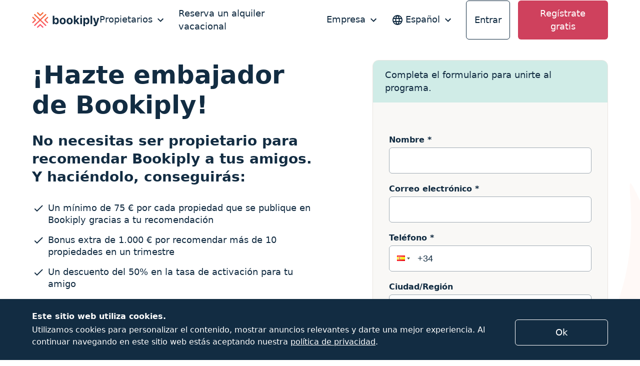

--- FILE ---
content_type: text/html; charset=utf-8
request_url: https://www.bookiply.es/ambassador
body_size: 65072
content:
<!DOCTYPE html><html lang="es"><head><link rel="icon" type="image/png" sizes="16x16" href="/v2/favicon-16x16.png"/><link rel="icon" type="image/png" sizes="32x32" href="/v2/favicon-32x32.png"/><link rel="apple-touch-icon" type="image/png" sizes="76x76" href="/v2/favicon-76x76.png"/><link rel="apple-touch-icon" type="image/png" sizes="152x152" href="/v2/favicon-120x120.png"/><link rel="apple-touch-icon" type="image/png" sizes="152x152" href="/v2/favicon-152x152.png"/><link rel="apple-touch-icon" type="image/png" sizes="180x180" href="/v2/favicon-180x180.png"/><link rel="manifest" href="/v2/manifest.json"/><meta name="theme-color" content="#ffffff"/><meta name="viewport" content="width=device-width"/><meta charSet="utf-8"/><title>¡Hazte embajador de Bookiply!</title><meta name="description" content="Recomienda a propietarios de alquileres vacacionales y consigue recompensas. ¡Conviértete en Embajador de Bookiply hoy mismo!"/><meta property="og:title" content="¡Hazte embajador de Bookiply!"/><meta property="og:description" content="Recomienda a propietarios de alquileres vacacionales y consigue recompensas. ¡Conviértete en Embajador de Bookiply hoy mismo!"/><meta property="og:url" content="https://bookiply.com/"/><meta property="og:type" content="website"/><meta property="og:image" content="/v2/images/header/compressed/ES/screenshot@2x.png"/><meta name="next-head-count" content="17"/><script type="text/javascript">var BrowserDetect={init:function(){this.browser=this.searchString(this.dataBrowser)||"An unknown browser",this.version=this.searchVersion(navigator.userAgent)||this.searchVersion(navigator.appVersion)||"an unknown version"},searchString:function(n){for(var i=0;i<n.length;i++){var e=n[i].string,r=n[i].prop;if(this.versionSearchString=n[i].versionSearch||n[i].identity,e){if(-1!=e.indexOf(n[i].subString))return n[i].identity}else if(r)return n[i].identity}},searchVersion:function(n){var i=n.indexOf(this.versionSearchString);if(-1!=i)return parseFloat(n.substring(i+this.versionSearchString.length+1))},dataBrowser:[{string:navigator.userAgent,subString:"Chrome",identity:"Chrome"},{string:navigator.userAgent,subString:"OmniWeb",versionSearch:"OmniWeb/",identity:"OmniWeb"},{string:navigator.vendor,subString:"Apple",identity:"Safari",versionSearch:"Version"},{prop:window.opera,identity:"Opera",versionSearch:"Version"},{string:navigator.vendor,subString:"iCab",identity:"iCab"},{string:navigator.vendor,subString:"KDE",identity:"Konqueror"},{string:navigator.userAgent,subString:"Firefox",identity:"Firefox"},{string:navigator.vendor,subString:"Camino",identity:"Camino"},{string:navigator.userAgent,subString:"Netscape",identity:"Netscape"},{string:navigator.userAgent,subString:"MSIE",identity:"Explorer",versionSearch:"MSIE"},{string:navigator.userAgent,subString:"Gecko",identity:"Mozilla",versionSearch:"rv"},{string:navigator.userAgent,subString:"Mozilla",identity:"Netscape",versionSearch:"Mozilla"}]};BrowserDetect.init();var isMobile={Android:function(){return navigator.userAgent.match(/Android/i)},BlackBerry:function(){return navigator.userAgent.match(/BlackBerry/i)},iOS:function(){return navigator.userAgent.match(/iPhone|iPad|iPod/i)},Opera:function(){return navigator.userAgent.match(/Opera Mini/i)},Windows:function(){return navigator.userAgent.match(/IEMobile/i)},any:function(){return isMobile.Android()||isMobile.BlackBerry()||isMobile.iOS()||isMobile.Opera()||isMobile.Windows()}};("Safari"===BrowserDetect.browser&&BrowserDetect.version<11||("MSIE"===BrowserDetect.browser||"Mozilla"===BrowserDetect.browser)&&BrowserDetect.version<12)&&(window.location.href=window.location.origin+"/noIESupport")</script><script type="text/javascript">
                    window.dataLayer = window.dataLayer || [];
                    dataLayer.push({
                      'tracking_url': 'bookiply'
                    });
                  </script><script type="text/javascript">
                    (function(w,d,s,l,i){w[l]=w[l]||[];w[l].push({'gtm.start':
                    new Date().getTime(),event:'gtm.js'});var f=d.getElementsByTagName(s)[0],
                    j=d.createElement(s),dl=l!='dataLayer'?'&l='+l:'';j.async=true;j.src=
                    'https://www.googletagmanager.com/gtm.js?id='+i+dl;f.parentNode.insertBefore(j,f);
                    })(window,document,'script','dataLayer','GTM-P8GW2BP');
                  </script><link rel="preload" href="/v2/_next/static/css/239a88274b9b3bee.css" as="style"/><link rel="stylesheet" href="/v2/_next/static/css/239a88274b9b3bee.css" data-n-g=""/><link rel="preload" href="/v2/_next/static/css/f1ba7d61a8dbb707.css" as="style"/><link rel="stylesheet" href="/v2/_next/static/css/f1ba7d61a8dbb707.css" data-n-p=""/><link rel="preload" href="/v2/_next/static/css/10ccb38a76579176.css" as="style"/><link rel="stylesheet" href="/v2/_next/static/css/10ccb38a76579176.css" data-n-p=""/><noscript data-n-css=""></noscript><script defer="" nomodule="" src="/v2/_next/static/chunks/polyfills-c67a75d1b6f99dc8.js"></script><script src="/v2/_next/static/chunks/webpack-d01c291a06778d7e.js" defer=""></script><script src="/v2/_next/static/chunks/framework-79bce4a3a540b080.js" defer=""></script><script src="/v2/_next/static/chunks/main-fcccd1d9944405c1.js" defer=""></script><script src="/v2/_next/static/chunks/pages/_app-8a5ccfbe8eacc2ad.js" defer=""></script><script src="/v2/_next/static/chunks/7438-f957ba9d12c16861.js" defer=""></script><script src="/v2/_next/static/chunks/2258-dc0c2b4bea987979.js" defer=""></script><script src="/v2/_next/static/chunks/4494-57cc1d38ac5b1b67.js" defer=""></script><script src="/v2/_next/static/chunks/6066-056b4399a9ea0bde.js" defer=""></script><script src="/v2/_next/static/chunks/5854-267f730aa819db04.js" defer=""></script><script src="/v2/_next/static/chunks/2620-81dcca7350b6ec22.js" defer=""></script><script src="/v2/_next/static/chunks/8865-e6d3a56f826c229a.js" defer=""></script><script src="/v2/_next/static/chunks/4168-54d28a759fc49256.js" defer=""></script><script src="/v2/_next/static/chunks/pages/ambassador-a76ac91a99cd7424.js" defer=""></script><script src="/v2/_next/static/XyxONDjF5ShCnONue9y95/_buildManifest.js" defer=""></script><script src="/v2/_next/static/XyxONDjF5ShCnONue9y95/_ssgManifest.js" defer=""></script></head><body><noscript><iframe src="https://www.googletagmanager.com/ns.html?id=GTM-P8GW2BP" height="0" width="0" style="display:none;visibility:hidden"></iframe></noscript><div id="__next" data-reactroot=""><div class="flex min-h-screen flex-col justify-between"><div><div class="relative bg-transparent"><div class="inset-x-0 top-0 z-20 hidden bg-transparent lg:block"><div class="flex h-20 items-center justify-between py-4 MaxWidth_w-max__50L7f mx-auto px-4 xs:px-6"><div class="flex-1"><a id="navigation.desktop.home" href="/"><svg xmlns="http://www.w3.org/2000/svg" viewBox="0 0 101 24" role="img" aria-label="Bookiply" class="h-6 lg:h-8"><defs><linearGradient id="-gradient1" x1="49.955%" x2="49.955%" y1="99.866%" y2=".225%"><stop offset="0%" stop-color="#F66C41"></stop><stop offset="100%" stop-color="#F57038"></stop></linearGradient><linearGradient id="-gradient2" x1="50.138%" x2="50.138%" y1="99.932%" y2=".605%"><stop offset="0%" stop-color="#FB6060"></stop><stop offset="100%" stop-color="#F76A47"></stop></linearGradient><linearGradient id="-gradient3" x1="50.033%" x2="50.033%" y1="99.902%" y2=".11%"><stop offset="0%" stop-color="#FB6060"></stop><stop offset="100%" stop-color="#F76A47"></stop></linearGradient><linearGradient id="-gradient4" x1="50.041%" x2="50.041%" y1="99.84%" y2=".149%"><stop offset="0%" stop-color="#FC5B6C"></stop><stop offset="100%" stop-color="#F56F3A"></stop></linearGradient><linearGradient id="-gradient5" x1="50.012%" x2="50.012%" y1="99.692%" y2="-.122%"><stop offset="0%" stop-color="#FD5775"></stop><stop offset="100%" stop-color="#FB5D66"></stop></linearGradient></defs><g fill="none" fill-rule="evenodd"><path fill="#122C42" d="M36.302 15.613c.328-.255.548-.582.694-.946.183-.472.256-.982.256-1.49 0-.51-.073-1.019-.256-1.492-.146-.363-.366-.727-.694-.945-.33-.218-.695-.327-1.06-.327-.366 0-.768.109-1.06.327-.329.255-.585.582-.73.945-.184.473-.257.946-.257 1.455 0 .51.073 1.018.256 1.49.146.4.402.728.73.946.622.473 1.463.473 2.12.037zm-1.974 2c-.475-.328-.877-.764-1.096-1.31h-.037v1.6h-2.521V5.214h2.521v4.872h.037c.22-.545.621-1.018 1.096-1.345.512-.327 1.096-.51 1.718-.473.694-.036 1.388.182 1.973.582.585.436 1.023 1.018 1.28 1.71.328.836.474 1.745.438 2.617.036.91-.146 1.782-.439 2.655-.256.69-.694 1.273-1.279 1.673-.585.4-1.279.581-1.973.581-.622 0-1.206-.145-1.718-.472zM46.644 15.722c.329-.255.548-.582.694-.982.183-.51.256-1.018.256-1.564 0-.545-.073-1.054-.256-1.563-.146-.4-.365-.728-.694-.982-.293-.218-.658-.364-1.06-.327-.366 0-.731.109-1.06.327-.329.254-.548.582-.694.982-.183.509-.256 1.018-.256 1.563 0 .546.073 1.055.256 1.564.146.4.365.727.694.982.292.218.694.363 1.06.327.402.036.767-.073 1.06-.327zm-3.436 1.782c-.657-.4-1.206-.982-1.571-1.673-.402-.8-.585-1.71-.548-2.618-.037-.91.146-1.818.548-2.618.365-.728.914-1.31 1.608-1.673.73-.4 1.535-.582 2.375-.582.84-.036 1.645.182 2.376.582.694.4 1.242.982 1.571 1.673.402.8.585 1.709.548 2.618.037.909-.182 1.818-.548 2.654-.365.728-.913 1.31-1.571 1.673-1.499.727-3.29.727-4.788-.036zM57.022 15.722c.33-.255.548-.582.695-.982.182-.51.255-1.018.255-1.564 0-.545-.073-1.054-.255-1.563-.147-.4-.366-.728-.695-.982-.292-.218-.658-.364-1.06-.327-.365 0-.73.109-1.06.327-.328.254-.547.582-.694.982-.182.509-.255 1.018-.255 1.563 0 .546.073 1.055.255 1.564.147.4.366.727.695.982.292.218.694.363 1.06.327.365.036.767-.073 1.06-.327zm-3.471 1.782c-.695-.4-1.243-.982-1.572-1.673-.402-.8-.585-1.71-.548-2.618-.037-.91.146-1.818.548-2.618.366-.691.914-1.31 1.572-1.673.73-.4 1.534-.582 2.375-.582.84-.036 1.644.182 2.375.582.695.4 1.243.982 1.608 1.673.402.8.585 1.709.548 2.618.037.909-.182 1.818-.548 2.654-.365.728-.913 1.31-1.571 1.673-1.498.727-3.29.727-4.787-.036zM67.949 17.904L70.836 17.904 67.218 12.522 70.653 8.449 67.839 8.449 64.733 12.231 64.697 12.231 64.697 5.213 62.212 5.213 62.212 17.904 64.697 17.904 64.697 14.776 65.318 14.049zM71.896 17.904h2.521V8.449h-2.521v9.455zm.329-11.055c-.256-.254-.402-.582-.402-.945 0-.364.146-.691.402-.946.548-.509 1.352-.509 1.9 0 .256.255.402.582.402.946 0 .363-.146.69-.402.945-.548.546-1.389.546-1.9 0zM82.019 15.613c.329-.255.548-.582.694-.946.183-.472.256-.982.256-1.49 0-.51-.073-1.019-.256-1.492-.146-.363-.365-.727-.694-.945-.658-.436-1.499-.436-2.12 0-.329.255-.585.582-.73.945-.183.473-.257.982-.257 1.491 0 .51.074 1.019.256 1.455.146.4.402.727.731.945.621.473 1.462.473 2.12.037zm-5.592-7.164h2.485v1.636h.074c.146-.363.365-.69.657-.981.256-.291.585-.51.95-.619.366-.145.768-.218 1.206-.218.695-.036 1.39.182 2.01.582.585.436 1.024 1.018 1.28 1.673.328.836.475 1.745.438 2.618.037.91-.146 1.782-.438 2.618-.256.691-.695 1.273-1.28 1.673-.584.4-1.279.582-1.973.582-.402 0-.804-.073-1.206-.218-.365-.146-.694-.364-.95-.619-.292-.29-.512-.618-.658-.981h-.036v4.727H76.5V8.449h-.074z" transform="translate(-24 -24) translate(24 24) translate(.353 .35)"></path><path fill="#122C42" fill-rule="nonzero" d="M87.208 5.213H89.693V17.904H87.208z" transform="translate(-24 -24) translate(24 24) translate(.353 .35)"></path><path fill="#122C42" d="M97.623 8.45l-1.937 7.38h-.073l-1.937-7.38h-2.74l3.216 9.417-.11.291c-.073.291-.256.51-.475.655-.293.145-.585.218-.877.182-.146 0-.33 0-.475-.037-.146-.036-.256-.036-.33-.073v1.891c.184.037.366.073.549.073.22.036.475.036.694.036.585 0 1.206-.072 1.791-.254.512-.182.95-.51 1.316-.91.402-.508.694-1.126.913-1.745l3.143-9.6h-2.668v.073z" transform="translate(-24 -24) translate(24 24) translate(.353 .35)"></path><g><path fill="url(#-gradient1)" d="M11.926 5.65c-.255 0-.511-.11-.657-.292L7.359 1.54c-.22-.218-.33-.51-.257-.836.074-.291.293-.546.585-.655.329-.109.731-.036.987.218l3.289 3.2 3.252-3.2c.256-.254.622-.327.987-.218.292.11.512.364.585.655.073.29-.037.618-.256.836l-3.947 3.855c-.146.145-.402.254-.658.254" transform="translate(-24 -24) translate(24 24) translate(.353 .35)"></path><path fill="url(#-gradient2)" d="M.926 16.376c-.073 0-.146 0-.219-.036-.292-.073-.548-.29-.658-.582-.11-.327-.036-.69.22-.945l3.289-3.2-3.253-3.2c-.256-.255-.329-.618-.22-.946.11-.29.366-.509.659-.582.292-.072.62.037.84.255l3.947 3.855c.329.363.329.945-.037 1.272l-3.91 3.855c-.183.145-.402.254-.658.254" transform="translate(-24 -24) translate(24 24) translate(.353 .35)"></path><path fill="url(#-gradient3)" d="M22.926 16.376c-.256 0-.475-.109-.658-.254l-3.91-3.855c-.365-.363-.329-.909.037-1.272l3.91-3.819c.22-.218.548-.29.84-.254.293.073.549.29.658.582.11.327.037.69-.219.945l-3.289 3.2 3.289 3.2c.256.255.329.618.22.946-.11.29-.366.509-.659.581h-.219" transform="translate(-24 -24) translate(24 24) translate(.353 .35)"></path><path fill="url(#-gradient4)" d="M3.704 20.63c-.256 0-.475-.108-.658-.254l-.037-.036c-.365-.364-.365-.91 0-1.273l7.602-7.418-7.602-7.418c-.182-.182-.255-.4-.255-.655 0-.254.11-.472.255-.654.366-.364.95-.364 1.316 0l7.601 7.418 7.602-7.382c.182-.182.402-.254.657-.254.256 0 .475.109.658.254.366.364.366.91 0 1.273l-7.601 7.418 7.601 7.418c.183.182.256.4.256.655 0 .254-.11.473-.256.654-.365.364-.95.364-1.315 0l-7.602-7.454-7.601 7.418c-.146.182-.402.29-.621.29" transform="translate(-24 -24) translate(24 24) translate(.353 .35)"></path><path fill="url(#-gradient5)" d="M15.873 23.285c-.256 0-.475-.109-.658-.254l-3.289-3.2-3.252 3.2c-.256.254-.621.327-.987.218-.292-.109-.511-.364-.585-.654-.073-.291.037-.619.256-.837l3.947-3.854c.366-.328.95-.328 1.28.036l3.91 3.818c.219.218.328.51.255.837-.073.29-.292.545-.585.654-.11 0-.219.036-.292.036" transform="translate(-24 -24) translate(24 24) translate(.353 .35)"></path></g></g></svg><span class="sr-only">Bookiply</span></a></div><div class="flex space-x-6"><nav class="flex items-center justify-center space-x-6"><button aria-haspopup="true" aria-controls="menu" aria-label="Propietarios" class="group flex items-center text-blue" id="menu-button--menu" type="button" data-reach-menu-button=""><span class="border-b-2 border-transparent group-hover:border-blue group-focus:border-blue">Propietarios</span><span aria-hidden="true"><svg viewBox="0 0 24 24" class="ml-1 h-6 w-6 fill-current rotate-180 transform"><path d="M0 0h24v24H0z" fill="none"></path><path d="M12 8l-6 6 1.41 1.41L12 10.83l4.59 4.58L18 14z"></path></svg></span></button><span></span><div><a href="https://www.bookiply.es/s/?locale=es-ES" id="nav.link.rentals" target="_blank" rel="noreferrer" class="border-b-2 border-transparent text-xl font-semibold lg:text-base lg:font-normal text-blue hover:border-blue focus:border-blue">Reserva un alquiler vacacional</a></div><button aria-haspopup="true" aria-controls="menu" aria-label="Empresa" class="group flex items-center text-blue" id="menu-button--menu" type="button" data-reach-menu-button=""><span class="border-b-2 border-transparent group-hover:border-blue group-focus:border-blue">Empresa</span><span aria-hidden="true"><svg viewBox="0 0 24 24" class="ml-1 h-6 w-6 fill-current rotate-180 transform"><path d="M0 0h24v24H0z" fill="none"></path><path d="M12 8l-6 6 1.41 1.41L12 10.83l4.59 4.58L18 14z"></path></svg></span></button><span></span></nav><button aria-haspopup="true" aria-controls="menu" aria-label="Selecciona el idioma" class="group flex items-center text-blue" id="menu-button--menu" type="button" data-reach-menu-button=""><svg xmlns="http://www.w3.org/2000/svg" viewBox="0 0 24 24" class="mr-1 h-6 w-6"><g fill="none" fill-rule="evenodd"><path d="M0 0L24 0 24 24 0 24z" transform="translate(-955 -29) translate(120) translate(835 28) translate(0 1)"></path><path fill="currentColor" fill-rule="nonzero" d="M11.99 2C6.47 2 2 6.48 2 12s4.47 10 9.99 10C17.52 22 22 17.52 22 12S17.52 2 11.99 2zm6.93 6h-2.95c-.32-1.25-.78-2.45-1.38-3.56 1.84.63 3.37 1.91 4.33 3.56zM12 4.04c.83 1.2 1.48 2.53 1.91 3.96h-3.82c.43-1.43 1.08-2.76 1.91-3.96zM4.26 14C4.1 13.36 4 12.69 4 12s.1-1.36.26-2h3.38c-.08.66-.14 1.32-.14 2 0 .68.06 1.34.14 2H4.26zm.82 2h2.95c.32 1.25.78 2.45 1.38 3.56-1.84-.63-3.37-1.9-4.33-3.56zm2.95-8H5.08c.96-1.66 2.49-2.93 4.33-3.56C8.81 5.55 8.35 6.75 8.03 8zM12 19.96c-.83-1.2-1.48-2.53-1.91-3.96h3.82c-.43 1.43-1.08 2.76-1.91 3.96zM14.34 14H9.66c-.09-.66-.16-1.32-.16-2 0-.68.07-1.35.16-2h4.68c.09.65.16 1.32.16 2 0 .68-.07 1.34-.16 2zm.25 5.56c.6-1.11 1.06-2.31 1.38-3.56h2.95c-.96 1.65-2.49 2.93-4.33 3.56zM16.36 14c.08-.66.14-1.32.14-2 0-.68-.06-1.34-.14-2h3.38c.16.64.26 1.31.26 2s-.1 1.36-.26 2h-3.38z" transform="translate(-955 -29) translate(120) translate(835 28) translate(0 1)"></path></g></svg><span class="border-b-2 border-transparent group-hover:border-blue group-focus:border-blue">Español</span><span aria-hidden="true"><svg viewBox="0 0 24 24" class="ml-1 h-6 w-6 fill-current rotate-180 transform"><path d="M0 0h24v24H0z" fill="none"></path><path d="M12 8l-6 6 1.41 1.41L12 10.83l4.59 4.58L18 14z"></path></svg></span></button><span></span><div class="flex space-x-4"><a class="py-3 px-4 items-center justify-center font-medium text-center focus:outline-none fill-current transition duration-200 ease-in-out rounded-md border border-blue px-4 text-blue bg-transparent hover:border-blue-7 active:border-blue-7 focus:border-blue-7 hover:bg-blue-7 active:bg-blue-7 focus:bg-blue-7 hover:text-white active:text-white focus:text-white inline-flex" id="navigation.desktop.link.login" href="/app">Entrar</a><a class="py-3 px-4 items-center justify-center font-medium text-center focus:outline-none fill-current transition duration-200 ease-in-out rounded-md border border-transparent px-4 text-white bg-pink hover:bg-pink-dark active:bg-pink-dark focus:bg-pink-dark" id="navigation.desktop.link.cta" href="/contact">Regístrate gratis</a></div></div></div></div><div class="bg-white lg:hidden"><div class="relative z-20 shadow h-20 flex items-center justify-between px-5"><div><a id="navigation.mobile.home.banner" href="/"><svg xmlns="http://www.w3.org/2000/svg" viewBox="0 0 101 24" role="img" aria-label="Bookiply" class="h-6 lg:h-8"><defs><linearGradient id="-gradient1" x1="49.955%" x2="49.955%" y1="99.866%" y2=".225%"><stop offset="0%" stop-color="#F66C41"></stop><stop offset="100%" stop-color="#F57038"></stop></linearGradient><linearGradient id="-gradient2" x1="50.138%" x2="50.138%" y1="99.932%" y2=".605%"><stop offset="0%" stop-color="#FB6060"></stop><stop offset="100%" stop-color="#F76A47"></stop></linearGradient><linearGradient id="-gradient3" x1="50.033%" x2="50.033%" y1="99.902%" y2=".11%"><stop offset="0%" stop-color="#FB6060"></stop><stop offset="100%" stop-color="#F76A47"></stop></linearGradient><linearGradient id="-gradient4" x1="50.041%" x2="50.041%" y1="99.84%" y2=".149%"><stop offset="0%" stop-color="#FC5B6C"></stop><stop offset="100%" stop-color="#F56F3A"></stop></linearGradient><linearGradient id="-gradient5" x1="50.012%" x2="50.012%" y1="99.692%" y2="-.122%"><stop offset="0%" stop-color="#FD5775"></stop><stop offset="100%" stop-color="#FB5D66"></stop></linearGradient></defs><g fill="none" fill-rule="evenodd"><path fill="#122C42" d="M36.302 15.613c.328-.255.548-.582.694-.946.183-.472.256-.982.256-1.49 0-.51-.073-1.019-.256-1.492-.146-.363-.366-.727-.694-.945-.33-.218-.695-.327-1.06-.327-.366 0-.768.109-1.06.327-.329.255-.585.582-.73.945-.184.473-.257.946-.257 1.455 0 .51.073 1.018.256 1.49.146.4.402.728.73.946.622.473 1.463.473 2.12.037zm-1.974 2c-.475-.328-.877-.764-1.096-1.31h-.037v1.6h-2.521V5.214h2.521v4.872h.037c.22-.545.621-1.018 1.096-1.345.512-.327 1.096-.51 1.718-.473.694-.036 1.388.182 1.973.582.585.436 1.023 1.018 1.28 1.71.328.836.474 1.745.438 2.617.036.91-.146 1.782-.439 2.655-.256.69-.694 1.273-1.279 1.673-.585.4-1.279.581-1.973.581-.622 0-1.206-.145-1.718-.472zM46.644 15.722c.329-.255.548-.582.694-.982.183-.51.256-1.018.256-1.564 0-.545-.073-1.054-.256-1.563-.146-.4-.365-.728-.694-.982-.293-.218-.658-.364-1.06-.327-.366 0-.731.109-1.06.327-.329.254-.548.582-.694.982-.183.509-.256 1.018-.256 1.563 0 .546.073 1.055.256 1.564.146.4.365.727.694.982.292.218.694.363 1.06.327.402.036.767-.073 1.06-.327zm-3.436 1.782c-.657-.4-1.206-.982-1.571-1.673-.402-.8-.585-1.71-.548-2.618-.037-.91.146-1.818.548-2.618.365-.728.914-1.31 1.608-1.673.73-.4 1.535-.582 2.375-.582.84-.036 1.645.182 2.376.582.694.4 1.242.982 1.571 1.673.402.8.585 1.709.548 2.618.037.909-.182 1.818-.548 2.654-.365.728-.913 1.31-1.571 1.673-1.499.727-3.29.727-4.788-.036zM57.022 15.722c.33-.255.548-.582.695-.982.182-.51.255-1.018.255-1.564 0-.545-.073-1.054-.255-1.563-.147-.4-.366-.728-.695-.982-.292-.218-.658-.364-1.06-.327-.365 0-.73.109-1.06.327-.328.254-.547.582-.694.982-.182.509-.255 1.018-.255 1.563 0 .546.073 1.055.255 1.564.147.4.366.727.695.982.292.218.694.363 1.06.327.365.036.767-.073 1.06-.327zm-3.471 1.782c-.695-.4-1.243-.982-1.572-1.673-.402-.8-.585-1.71-.548-2.618-.037-.91.146-1.818.548-2.618.366-.691.914-1.31 1.572-1.673.73-.4 1.534-.582 2.375-.582.84-.036 1.644.182 2.375.582.695.4 1.243.982 1.608 1.673.402.8.585 1.709.548 2.618.037.909-.182 1.818-.548 2.654-.365.728-.913 1.31-1.571 1.673-1.498.727-3.29.727-4.787-.036zM67.949 17.904L70.836 17.904 67.218 12.522 70.653 8.449 67.839 8.449 64.733 12.231 64.697 12.231 64.697 5.213 62.212 5.213 62.212 17.904 64.697 17.904 64.697 14.776 65.318 14.049zM71.896 17.904h2.521V8.449h-2.521v9.455zm.329-11.055c-.256-.254-.402-.582-.402-.945 0-.364.146-.691.402-.946.548-.509 1.352-.509 1.9 0 .256.255.402.582.402.946 0 .363-.146.69-.402.945-.548.546-1.389.546-1.9 0zM82.019 15.613c.329-.255.548-.582.694-.946.183-.472.256-.982.256-1.49 0-.51-.073-1.019-.256-1.492-.146-.363-.365-.727-.694-.945-.658-.436-1.499-.436-2.12 0-.329.255-.585.582-.73.945-.183.473-.257.982-.257 1.491 0 .51.074 1.019.256 1.455.146.4.402.727.731.945.621.473 1.462.473 2.12.037zm-5.592-7.164h2.485v1.636h.074c.146-.363.365-.69.657-.981.256-.291.585-.51.95-.619.366-.145.768-.218 1.206-.218.695-.036 1.39.182 2.01.582.585.436 1.024 1.018 1.28 1.673.328.836.475 1.745.438 2.618.037.91-.146 1.782-.438 2.618-.256.691-.695 1.273-1.28 1.673-.584.4-1.279.582-1.973.582-.402 0-.804-.073-1.206-.218-.365-.146-.694-.364-.95-.619-.292-.29-.512-.618-.658-.981h-.036v4.727H76.5V8.449h-.074z" transform="translate(-24 -24) translate(24 24) translate(.353 .35)"></path><path fill="#122C42" fill-rule="nonzero" d="M87.208 5.213H89.693V17.904H87.208z" transform="translate(-24 -24) translate(24 24) translate(.353 .35)"></path><path fill="#122C42" d="M97.623 8.45l-1.937 7.38h-.073l-1.937-7.38h-2.74l3.216 9.417-.11.291c-.073.291-.256.51-.475.655-.293.145-.585.218-.877.182-.146 0-.33 0-.475-.037-.146-.036-.256-.036-.33-.073v1.891c.184.037.366.073.549.073.22.036.475.036.694.036.585 0 1.206-.072 1.791-.254.512-.182.95-.51 1.316-.91.402-.508.694-1.126.913-1.745l3.143-9.6h-2.668v.073z" transform="translate(-24 -24) translate(24 24) translate(.353 .35)"></path><g><path fill="url(#-gradient1)" d="M11.926 5.65c-.255 0-.511-.11-.657-.292L7.359 1.54c-.22-.218-.33-.51-.257-.836.074-.291.293-.546.585-.655.329-.109.731-.036.987.218l3.289 3.2 3.252-3.2c.256-.254.622-.327.987-.218.292.11.512.364.585.655.073.29-.037.618-.256.836l-3.947 3.855c-.146.145-.402.254-.658.254" transform="translate(-24 -24) translate(24 24) translate(.353 .35)"></path><path fill="url(#-gradient2)" d="M.926 16.376c-.073 0-.146 0-.219-.036-.292-.073-.548-.29-.658-.582-.11-.327-.036-.69.22-.945l3.289-3.2-3.253-3.2c-.256-.255-.329-.618-.22-.946.11-.29.366-.509.659-.582.292-.072.62.037.84.255l3.947 3.855c.329.363.329.945-.037 1.272l-3.91 3.855c-.183.145-.402.254-.658.254" transform="translate(-24 -24) translate(24 24) translate(.353 .35)"></path><path fill="url(#-gradient3)" d="M22.926 16.376c-.256 0-.475-.109-.658-.254l-3.91-3.855c-.365-.363-.329-.909.037-1.272l3.91-3.819c.22-.218.548-.29.84-.254.293.073.549.29.658.582.11.327.037.69-.219.945l-3.289 3.2 3.289 3.2c.256.255.329.618.22.946-.11.29-.366.509-.659.581h-.219" transform="translate(-24 -24) translate(24 24) translate(.353 .35)"></path><path fill="url(#-gradient4)" d="M3.704 20.63c-.256 0-.475-.108-.658-.254l-.037-.036c-.365-.364-.365-.91 0-1.273l7.602-7.418-7.602-7.418c-.182-.182-.255-.4-.255-.655 0-.254.11-.472.255-.654.366-.364.95-.364 1.316 0l7.601 7.418 7.602-7.382c.182-.182.402-.254.657-.254.256 0 .475.109.658.254.366.364.366.91 0 1.273l-7.601 7.418 7.601 7.418c.183.182.256.4.256.655 0 .254-.11.473-.256.654-.365.364-.95.364-1.315 0l-7.602-7.454-7.601 7.418c-.146.182-.402.29-.621.29" transform="translate(-24 -24) translate(24 24) translate(.353 .35)"></path><path fill="url(#-gradient5)" d="M15.873 23.285c-.256 0-.475-.109-.658-.254l-3.289-3.2-3.252 3.2c-.256.254-.621.327-.987.218-.292-.109-.511-.364-.585-.654-.073-.291.037-.619.256-.837l3.947-3.854c.366-.328.95-.328 1.28.036l3.91 3.818c.219.218.328.51.255.837-.073.29-.292.545-.585.654-.11 0-.219.036-.292.036" transform="translate(-24 -24) translate(24 24) translate(.353 .35)"></path></g></g></svg><span class="sr-only">Bookiply</span></a></div><button id="navigation.mobile.open" type="button" class="inline-flex items-center justify-center rounded-md p-1 text-grey-dark focus:outline-none"><svg viewBox="0 0 24 24" class="h-6 w-6"><path d="M0 0h24v24H0z" fill="none"></path><path d="M3 18h18v-2H3v2zm0-5h18v-2H3v2zm0-7v2h18V6H3z"></path></svg><span class="sr-only">Abrir menú</span></button></div></div></div><div class=""><section class="relative pt-12 lg:pt-10 Header_background__6Lv7Q"><div class="grid w-full grid-cols-4 gap-x-4 md:grid-cols-8 lg:grid-cols-12 MaxWidth_w-max__50L7f mx-auto px-4 xs:px-6"><div class="col-span-full mb-10 space-y-6 lg:col-start-1 lg:col-end-7 lg:mb-16"><h2 class="text-5xl font-bold lg:text-7xl">¡Hazte embajador de Bookiply!</h2><div class="space-y-6 text-sm lg:space-y-8 lg:text-base"><p class="text-2xl lg:text-3xl lg:font-bold lg:leading-9">No necesitas ser propietario para recomendar Bookiply a tus amigos. Y haciéndolo, conseguirás:</p><ul class="flex flex-col space-y-4"><li class="flex space-x-2"><div class="h-6 w-6 p-1"><svg xmlns="http://www.w3.org/2000/svg" width="18" height="18" viewBox="0 0 18 13"><g fill="none" fill-rule="evenodd"><g fill="#122C42"><path d="M9 16.17L5.53 12.7c-.39-.39-1.02-.39-1.41 0-.39.39-.39 1.02 0 1.41l4.18 4.18c.39.39 1.02.39 1.41 0L20.29 7.71c.39-.39.39-1.02 0-1.41-.39-.39-1.02-.39-1.41 0L9 16.17z" transform="translate(-834 -2109) translate(0 1503) translate(831 600)"></path></g></g></svg></div><span class="leading-6">Un mínimo de 75 € por cada propiedad que se publique en Bookiply gracias a tu recomendación</span></li><li class="flex space-x-2"><div class="h-6 w-6 p-1"><svg xmlns="http://www.w3.org/2000/svg" width="18" height="18" viewBox="0 0 18 13"><g fill="none" fill-rule="evenodd"><g fill="#122C42"><path d="M9 16.17L5.53 12.7c-.39-.39-1.02-.39-1.41 0-.39.39-.39 1.02 0 1.41l4.18 4.18c.39.39 1.02.39 1.41 0L20.29 7.71c.39-.39.39-1.02 0-1.41-.39-.39-1.02-.39-1.41 0L9 16.17z" transform="translate(-834 -2109) translate(0 1503) translate(831 600)"></path></g></g></svg></div><span class="leading-6">Bonus extra de 1.000 € por recomendar más de 10 propiedades en un trimestre</span></li><li class="flex space-x-2"><div class="h-6 w-6 p-1"><svg xmlns="http://www.w3.org/2000/svg" width="18" height="18" viewBox="0 0 18 13"><g fill="none" fill-rule="evenodd"><g fill="#122C42"><path d="M9 16.17L5.53 12.7c-.39-.39-1.02-.39-1.41 0-.39.39-.39 1.02 0 1.41l4.18 4.18c.39.39 1.02.39 1.41 0L20.29 7.71c.39-.39.39-1.02 0-1.41-.39-.39-1.02-.39-1.41 0L9 16.17z" transform="translate(-834 -2109) translate(0 1503) translate(831 600)"></path></g></g></svg></div><span class="leading-6">Un descuento del 50% en la tasa de activación para tu amigo</span></li><li class="flex space-x-2"><div class="h-6 w-6 p-1"><svg xmlns="http://www.w3.org/2000/svg" width="18" height="18" viewBox="0 0 18 13"><g fill="none" fill-rule="evenodd"><g fill="#122C42"><path d="M9 16.17L5.53 12.7c-.39-.39-1.02-.39-1.41 0-.39.39-.39 1.02 0 1.41l4.18 4.18c.39.39 1.02.39 1.41 0L20.29 7.71c.39-.39.39-1.02 0-1.41-.39-.39-1.02-.39-1.41 0L9 16.17z" transform="translate(-834 -2109) translate(0 1503) translate(831 600)"></path></g></g></svg></div><span class="leading-6">Los bonus se depositarán directamente en tu cuenta bancaria</span></li></ul></div></div><div class="hidden lg:col-span-full lg:col-start-1 lg:col-end-8 lg:block"><picture><source srcSet="/v2/images/ambassador/ambassador.webp, /v2/images/ambassador/ambassador@2x.webp 2x, /v2/images/ambassador/ambassador@3x.webp 3x" type="image/webp"/><img srcSet="/v2/images/ambassador/ambassador.png, /v2/images/ambassador/ambassador@2x.png 2x, /v2/images/ambassador/ambassador@3x.png 3x" src="/v2/images/ambassador/ambassador.png" alt=""/></picture></div><div class="col-span-full -mx-4 flex flex-col justify-start xs:-mx-6 lg:col-start-8 lg:col-end-13 lg:row-span-2 lg:row-start-1 lg:mx-0 lg:mt-0"><div id="form" class="overflow-hidden border border-grey-2 bg-grey-1 lg:rounded-xl"><div class="flex flex-col pb-8"><div class="hidden bg-blue-green px-6 py-4 lg:block">Completa el formulario para unirte al programa.</div><div class="px-4 xs:px-6 lg:px-8 mt-8 lg:mt-7"><form action="#" id="form.ambassador" class="space-y-3 py-4 md:space-y-5"><div></div><div><label for="name" class="block pb-1 text-sm font-bold leading-snug">Nombre *</label><input name="name" value="" id="name" class="text-blue border-blue-5 p-3 w-full border appearance-none rounded-md bg-white focus-within:border-blue focus:outline-none font-body text-base placeholder-blue-6"/></div><div><label for="email" class="block pb-1 text-sm font-bold leading-snug">Correo electrónico *</label><input type="email" name="email" value="" id="email" autoCapitalize="none" class="text-blue border-blue-5 p-3 w-full border appearance-none rounded-md bg-white focus-within:border-blue focus:outline-none font-body text-base placeholder-blue-6"/></div><div><label for="phoneNumber" class="block pb-1 text-sm font-bold leading-snug">Teléfono *</label><div class="bg-white react-tel-input "><div class="special-label">Phone</div><input type="tel" class="text-blue border-blue-5 p-3 w-full border appearance-none rounded-md bg-white focus-within:border-blue focus:outline-none font-body text-base placeholder-blue-6 pl-14" value="+34" placeholder=""/><div class="flag-dropdown PhoneInput_button__jj1lH"><div class="selected-flag" title="Spain: + 34" tabindex="0" role="button" aria-haspopup="listbox"><div class="flag es"><div class="arrow"></div></div></div></div></div></div><div><div><label for="city" class="block pb-1 text-sm font-bold leading-snug">Ciudad/Región</label><div data-reach-combobox="" data-state="idle"><input type="text" aria-autocomplete="both" aria-controls="listbox" aria-expanded="false" aria-haspopup="listbox" aria-label=" Ciudad/Región de la propiedad" role="combobox" id="city" class="text-blue border-blue-5 p-3 w-full border appearance-none rounded-md bg-white focus-within:border-blue focus:outline-none font-body text-base placeholder-blue-6" autoComplete="off" data-1p-ignore="true" data-lp-ignore="true" name="city" data-reach-combobox-input="" data-state="idle" value=""/><span></span></div></div><div class="text-blue-7">P. ej. Mallorca, España</div></div><div class="border-b border-grey-3 pt-2"></div><div class="ContactFormComponents_privacy-links__ZfQWN pt-1 text-xs text-blue-7 text-left"><p>Al enviar este formulario, confirmas que has leído y aceptado nuestros <a href="https://www.bookiply.com/terms" rel="noopener noreferrer" target="_blank">Términos y Condiciones Generales</a> y <a href="https://www.bookiply.com/privacy" rel="noopener noreferrer" target="_blank">política de privacidad</a>.</p></div><div class="pt-1"><button class="py-3 px-4 items-center justify-center font-medium text-center focus:outline-none fill-current transition duration-200 ease-in-out rounded-md border border-transparent px-4 text-white bg-pink hover:bg-pink-dark active:bg-pink-dark focus:bg-pink-dark w-full" type="submit" id="ambassador.form.submit">Hazte embajador</button></div></form></div></div></div></div></div></section><section class="py-12 py-10 lg:py-24"><div class="grid w-full grid-cols-4 gap-x-4 md:grid-cols-8 lg:grid-cols-12 MaxWidth_w-max__50L7f mx-auto px-4 xs:px-6"><div class="col-span-full flex flex-wrap justify-start gap-x-12 gap-y-8 lg:items-center lg:justify-center"><div><picture><source srcSet="/v2/images/shared/trusted-by/compressed/trustpilot.webp, /v2/images/shared/trusted-by/compressed/trustpilot@2x.webp 2x, /v2/images/shared/trusted-by/compressed/trustpilot@3x.webp 3x" type="image/webp"/><img srcSet="/v2/images/shared/trusted-by/compressed/trustpilot.png, /v2/images/shared/trusted-by/compressed/trustpilot@2x.png 2x, /v2/images/shared/trusted-by/compressed/trustpilot@3x.png 3x" src="/v2/images/shared/trusted-by/compressed/trustpilot.png" alt="4.5 estrellas en Trustpilot" loading="lazy"/></picture></div><div><picture><source srcSet="/v2/images/shared/trusted-by/compressed/booking-com.webp, /v2/images/shared/trusted-by/compressed/booking-com@2x.webp 2x, /v2/images/shared/trusted-by/compressed/booking-com@3x.webp 3x" type="image/webp"/><img srcSet="/v2/images/shared/trusted-by/compressed/booking-com.png, /v2/images/shared/trusted-by/compressed/booking-com@2x.png 2x, /v2/images/shared/trusted-by/compressed/booking-com@3x.png 3x" src="/v2/images/shared/trusted-by/compressed/booking-com.png" alt="Socio principal de Booking.com 2021" loading="lazy"/></picture></div><div><picture><source srcSet="/v2/images/shared/trusted-by/compressed/google.webp, /v2/images/shared/trusted-by/compressed/google@2x.webp 2x, /v2/images/shared/trusted-by/compressed/google@3x.webp 3x" type="image/webp"/><img srcSet="/v2/images/shared/trusted-by/compressed/google.png, /v2/images/shared/trusted-by/compressed/google@2x.png 2x, /v2/images/shared/trusted-by/compressed/google@3x.png 3x" src="/v2/images/shared/trusted-by/compressed/google.png" alt="4.5 estrellas en Google" loading="lazy"/></picture></div></div></div></section><section class="bg-orange-lighter px-10 py-18 lg:px-0 lg:py-20"><div class="grid w-full grid-cols-4 gap-x-4 md:grid-cols-8 lg:grid-cols-12 MaxWidth_w-max__50L7f mx-auto px-4 xs:px-6"><h2 class="text-3xl font-bold lg:text-6xl col-span-full text-center lg:text-left">Ventajas para ti</h2><ul class="col-span-full mt-11 flex flex-col gap-x-20 gap-y-11 lg:mt-14 lg:flex-row"><li class="flex flex-1 flex-col items-center text-center lg:block lg:text-left"><img src="/v2/images/ambassador/euro-icon.svg" alt="" width="85" height="85"/><div class="mt-3 text-xl font-bold lg:mt-6">75 € o más</div><div class="mt-3 whitespace-pre-line text-sm lg:text-base">Recibirás un mínimo de 75 € por cada propiedad que se publique en Bookiply gracias a tu recomendación.</div></li><li class="flex flex-1 flex-col items-center text-center lg:block lg:text-left"><img src="/v2/images/ambassador/diamond-icon.svg" alt="" width="85" height="85"/><div class="mt-3 text-xl font-bold lg:mt-6">50% de descuento en la tasa de activación</div><div class="mt-3 whitespace-pre-line text-sm lg:text-base">El propietario al que recomiendes Bookiply pagará un 50% menos cuando se una a Bookiply.</div></li><li class="flex flex-1 flex-col items-center text-center lg:block lg:text-left"><img src="/v2/images/ambassador/bonus-icon.svg" alt="" width="85" height="85"/><div class="mt-3 text-xl font-bold lg:mt-6">Bonus especiales</div><div class="mt-3 whitespace-pre-line text-sm lg:text-base">100 € extra por 3 propiedades en un trimestre
1.000 € extra por 10 propiedades en un trimestre</div></li></ul></div></section><section class="bg-blue-3 py-12 lg:py-16 BrochureDownload_background__QdW_K"><div class="grid w-full grid-cols-4 gap-x-4 md:grid-cols-8 lg:grid-cols-12 MaxWidth_w-max__50L7f mx-auto px-4 xs:px-6"><div class="col-span-full text-center lg:text-left"><h2 class="text-3xl font-bold lg:text-6xl">¿Quieres saber más sobre Bookiply?</h2><p class="mt-3 px-8 text-sm lg:mt-6 lg:px-0 lg:text-base">Descarga nuestro folleto con información útil para propietarios y compártelo con tus amigos.</p><a class="py-3 px-4 items-center justify-center font-medium text-center focus:outline-none fill-current transition duration-200 ease-in-out rounded-md border border-transparent py-3 px-4 text-white bg-blue hover:bg-blue-7 active:bg-blue-7 focus:bg-blue-7 mt-6 px-7 lg:mt-8 lg:px-15 inline-flex" id="ambassador.homeownersBrochure.download" href="/v2/pdfs/bookiply-for-homeowners-es.pdf" download="">Descargar folleto</a></div></div></section><section class="pt-14 lg:pt-22"><div class="grid w-full grid-cols-4 gap-x-4 md:grid-cols-8 lg:grid-cols-12 MaxWidth_w-max__50L7f mx-auto px-4 xs:px-6"><h2 class="text-3xl font-bold lg:text-6xl col-span-full whitespace-pre-line text-center">Cómo funciona el programa de embajadores</h2><div class="space-y-4 self-center lg:space-y-6 col-span-full row-start-2 lg:col-start-2 lg:col-end-6 mt-14 lg:mt-20"><div class="text-2xl lg:text-5xl"><a class="underline hover:text-blue-7" href="/ambassador#form">1. Regístrate usando el formulario de arriba</a></div><div class="whitespace-pre-line text-sm lg:text-base">Una vez hayas rellenado el formulario, recibirás un email de sales@bookiply.com para activar tu cuenta de Bookiply.</div></div><div class="flex justify-center self-center hidden lg:block lg:col-start-7 lg:col-end-12 lg:mt-20"><picture><source srcSet="/v2/images/ambassador/ES/step-1.webp, /v2/images/ambassador/ES/step-1@2x.webp 2x, /v2/images/ambassador/ES/step-1@3x.webp 3x" type="image/webp"/><img srcSet="/v2/images/ambassador/ES/step-1.png, /v2/images/ambassador/ES/step-1@2x.png 2x, /v2/images/ambassador/ES/step-1@3x.png 3x" src="/v2/images/ambassador/ES/step-1.png" class="transform lg:scale-115" alt=""/></picture></div><div class="space-y-4 self-center lg:space-y-6 col-span-full row-start-3 lg:col-start-8 lg:col-end-12 mt-14 lg:mt-28"><div class="text-2xl lg:text-5xl">2. Activa tu cuenta de Bookiply</div><div class="whitespace-pre-line text-sm lg:text-base">Haz clic en el enlace que aparece en el email y elige una contraseña para tu cuenta.</div></div><div class="flex justify-center self-center col-span-full row-start-4 lg:row-start-3 lg:col-start-2 lg:col-end-7 mt-6 lg:mt-28"><picture><source srcSet="/v2/images/ambassador/ES/step-2.webp, /v2/images/ambassador/ES/step-2@2x.webp 2x, /v2/images/ambassador/ES/step-2@3x.webp 3x" type="image/webp"/><img srcSet="/v2/images/ambassador/ES/step-2.png, /v2/images/ambassador/ES/step-2@2x.png 2x, /v2/images/ambassador/ES/step-2@3x.png 3x" src="/v2/images/ambassador/ES/step-2.png" class="transform lg:scale-115" alt=""/></picture></div><div class="space-y-4 self-center lg:space-y-6 col-span-full row-start-5 lg:row-start-4 lg:col-start-2 lg:col-end-6 mt-16 lg:mt-28"><div class="text-2xl lg:text-5xl">3. Inicia sesión y añade tus datos</div><div class="whitespace-pre-line text-sm lg:text-base">Después de crear tu cuenta, inicia sesión para introducir tus datos bancarios y tu dirección de facturación. No olvides este paso, ya que es la única manera de asegurar que recibes tus bonus de recomendación en tu cuenta bancaria.</div></div><div class="flex justify-center self-center col-span-full row-start-6 lg:row-start-4 lg:col-start-7 lg:col-end-12 mt-6 lg:mt-28"><picture><source srcSet="/v2/images/ambassador/ES/step-3.webp, /v2/images/ambassador/ES/step-3@2x.webp 2x, /v2/images/ambassador/ES/step-3@3x.webp 3x" type="image/webp"/><img srcSet="/v2/images/ambassador/ES/step-3.png, /v2/images/ambassador/ES/step-3@2x.png 2x, /v2/images/ambassador/ES/step-3@3x.png 3x" src="/v2/images/ambassador/ES/step-3.png" class="transform lg:scale-115" alt=""/></picture></div><div class="space-y-4 self-center lg:space-y-6 col-span-full row-start-7 lg:row-start-5 lg:col-start-8 lg:col-end-12 mt-16 lg:mt-26"><div class="text-2xl lg:text-5xl">4. ¡Recomienda a tus amigos y disfruta de los beneficios Bookiply!</div><div class="whitespace-pre-line text-sm lg:text-base">Puedes compartir tu enlace de recomendación cuando quieras. Solo tienes que iniciar sesión en tu cuenta y consultar la página &quot;Programa de recomendación&quot; que encontrarás en el menú desplegable &quot;Más&quot;.

Si necesitas ayuda, nuestros expertos locales estarán encantados de echarte una mano.</div></div><div class="flex justify-center self-center col-span-full row-start-8 lg:row-start-5 lg:col-start-2 lg:col-end-7 mt-6 lg:mt-26"><picture><source srcSet="/v2/images/ambassador/step-4.webp, /v2/images/ambassador/step-4@2x.webp 2x, /v2/images/ambassador/step-4@3x.webp 3x" type="image/webp"/><img srcSet="/v2/images/ambassador/step-4.png, /v2/images/ambassador/step-4@2x.png 2x, /v2/images/ambassador/step-4@3x.png 3x" src="/v2/images/ambassador/step-4.png" class="transform lg:scale-115" alt=""/></picture></div></div></section><section class="mb-6 mt-26"><div class="grid w-full grid-cols-4 gap-x-4 md:grid-cols-8 lg:grid-cols-12 MaxWidth_w-max__50L7f mx-auto px-4 xs:px-6"><div class="col-span-full flex justify-center"><a class="py-3 px-4 items-center justify-center font-medium text-center focus:outline-none fill-current transition duration-200 ease-in-out rounded-md border border-transparent px-4 text-white bg-pink hover:bg-pink-dark active:bg-pink-dark focus:bg-pink-dark w-full sm:w-auto sm:px-9" id="ambassador.joinProgramm.cta" href="/ambassador#form">Únete al programa de embajadores</a></div></div></section><section class="pb-16 pt-12 lg:pb-20 lg:pt-22"><div class="grid w-full grid-cols-4 gap-x-4 md:grid-cols-8 lg:grid-cols-12 MaxWidth_w-max__50L7f mx-auto px-4 xs:px-6"><h2 class="text-3xl font-bold lg:text-6xl col-span-full text-center md:text-left">Opiniones de nuestros propietarios</h2><div class="relative col-span-full pt-10 md:pt-12"><div class="slick-slider slick-initialized" dir="ltr"><div class="slick-list"><div class="slick-track" style="width:1100%;left:-100%"><div data-index="-1" tabindex="-1" class="slick-slide slick-cloned" aria-hidden="true" style="width:9.090909090909092%"><div><div class="grid grid-cols-1 grid-rows-2 lg:grid-cols-2 lg:grid-rows-1"><div class="row-span-1 lg:col-span-1"><img src="/v2/images/testimonials/compressed/large/maria@3x.jpg" srcSet="/v2/images/testimonials/compressed/large/maria.jpg, /v2/images/testimonials/compressed/large/maria@2x.jpg 2x, /v2/images/testimonials/compressed/large/maria@3x.jpg 3x" loading="lazy" alt="Maria" class="h-full w-full object-cover"/></div><div class="Testimonials_slider-height__OtS1F row-span-1 flex flex-col justify-center space-y-4 bg-blue px-6 py-12 text-left text-white md:px-15 lg:col-span-1 lg:space-y-6 lg:py-20"><p class="md:text-xl md:leading-8">La tecnología no es mi punto fuerte, pero puedo llamar en cualquier momento y recibir ayuda. <b>También hay mucha confianza y me he dado cuenta de que no estoy sola.</b></p><div class="mt-8"><div class="font-bold">Maria</div><div class="italic">Tirol del Sur, Italia</div></div></div></div></div></div><div data-index="0" class="slick-slide slick-active slick-current" tabindex="-1" aria-hidden="false" style="outline:none;width:9.090909090909092%"><div><div class="grid grid-cols-1 grid-rows-2 lg:grid-cols-2 lg:grid-rows-1"><div class="row-span-1 lg:col-span-1"><img src="/v2/images/testimonials/compressed/large/maria-antonia@2x.jpg" srcSet="/v2/images/testimonials/compressed/large/maria-antonia.jpg, /v2/images/testimonials/compressed/large/maria-antonia@2x.jpg 2x" loading="lazy" alt="Maria Antonia" class="h-full w-full object-cover"/></div><div class="Testimonials_slider-height__OtS1F row-span-1 flex flex-col justify-center space-y-4 bg-blue px-6 py-12 text-left text-white md:px-15 lg:col-span-1 lg:space-y-6 lg:py-20"><p class="md:text-xl md:leading-8">Bookiply es un sistema de gestión para propietarios fácil de usar. <b>El equipo está siempre disponible para ayudarte y aclarar cualquier duda.</b></p><div class="mt-8"><div class="font-bold">Maria Antonia</div><div class="italic">Ibiza, España</div></div></div></div></div></div><div data-index="1" class="slick-slide" tabindex="-1" aria-hidden="true" style="outline:none;width:9.090909090909092%"><div><div class="grid grid-cols-1 grid-rows-2 lg:grid-cols-2 lg:grid-rows-1"><div class="row-span-1 lg:col-span-1"><img src="/v2/images/testimonials/compressed/large/sinah@3x.jpg" srcSet="/v2/images/testimonials/compressed/large/sinah.jpg, /v2/images/testimonials/compressed/large/sinah@2x.jpg 2x, /v2/images/testimonials/compressed/large/sinah@3x.jpg 3x" loading="lazy" alt="Sinah" class="h-full w-full object-cover"/></div><div class="Testimonials_slider-height__OtS1F row-span-1 flex flex-col justify-center space-y-4 bg-blue px-6 py-12 text-left text-white md:px-15 lg:col-span-1 lg:space-y-6 lg:py-20"><p class="md:text-xl md:leading-8">Cuando vi las fotos de Bookiply <b>me di cuenta de lo importante que es tener fotografías profesionales para que mi anuncio sea realmente atractivo.</b></p><div class="mt-8"><div class="font-bold">Sinah</div><div class="italic">Lago de Constanza, Alemania</div></div></div></div></div></div><div data-index="2" class="slick-slide" tabindex="-1" aria-hidden="true" style="outline:none;width:9.090909090909092%"><div><div class="grid grid-cols-1 grid-rows-2 lg:grid-cols-2 lg:grid-rows-1"><div class="row-span-1 lg:col-span-1"><img src="/v2/images/testimonials/compressed/large/nunzio@2x.jpg" srcSet="/v2/images/testimonials/compressed/large/nunzio.jpg, /v2/images/testimonials/compressed/large/nunzio@2x.jpg 2x" loading="lazy" alt="Nunzio" class="h-full w-full object-cover"/></div><div class="Testimonials_slider-height__OtS1F row-span-1 flex flex-col justify-center space-y-4 bg-blue px-6 py-12 text-left text-white md:px-15 lg:col-span-1 lg:space-y-6 lg:py-20"><p class="md:text-xl md:leading-8">A veces me preguntan cuánto cuesta Bookiply, y yo respondo: <b>"¿Cuánto me cuesta que mi alquiler esté vacío y sin reservar?"</b></p><div class="mt-8"><div class="font-bold">Nunzio</div><div class="italic">Cerdeña, Italia</div></div></div></div></div></div><div data-index="3" class="slick-slide" tabindex="-1" aria-hidden="true" style="outline:none;width:9.090909090909092%"><div><div class="grid grid-cols-1 grid-rows-2 lg:grid-cols-2 lg:grid-rows-1"><div class="row-span-1 lg:col-span-1"><img src="/v2/images/testimonials/compressed/large/carlos@2x.jpg" srcSet="/v2/images/testimonials/compressed/large/carlos.jpg, /v2/images/testimonials/compressed/large/carlos@2x.jpg 2x" loading="lazy" alt="Carlos" class="h-full w-full object-cover"/></div><div class="Testimonials_slider-height__OtS1F row-span-1 flex flex-col justify-center space-y-4 bg-blue px-6 py-12 text-left text-white md:px-15 lg:col-span-1 lg:space-y-6 lg:py-20"><p class="md:text-xl md:leading-8">Bookiply ha convertido la gestión de propiedades en una tarea sencilla al disponer de <b>un equipo local que siempre está ahí para apoyarte y aclarar cualquier duda.</b></p><div class="mt-8"><div class="font-bold">Carlos</div><div class="italic">Algarve, Portugal</div></div></div></div></div></div><div data-index="4" class="slick-slide" tabindex="-1" aria-hidden="true" style="outline:none;width:9.090909090909092%"><div><div class="grid grid-cols-1 grid-rows-2 lg:grid-cols-2 lg:grid-rows-1"><div class="row-span-1 lg:col-span-1"><img src="/v2/images/testimonials/compressed/large/maria@3x.jpg" srcSet="/v2/images/testimonials/compressed/large/maria.jpg, /v2/images/testimonials/compressed/large/maria@2x.jpg 2x, /v2/images/testimonials/compressed/large/maria@3x.jpg 3x" loading="lazy" alt="Maria" class="h-full w-full object-cover"/></div><div class="Testimonials_slider-height__OtS1F row-span-1 flex flex-col justify-center space-y-4 bg-blue px-6 py-12 text-left text-white md:px-15 lg:col-span-1 lg:space-y-6 lg:py-20"><p class="md:text-xl md:leading-8">La tecnología no es mi punto fuerte, pero puedo llamar en cualquier momento y recibir ayuda. <b>También hay mucha confianza y me he dado cuenta de que no estoy sola.</b></p><div class="mt-8"><div class="font-bold">Maria</div><div class="italic">Tirol del Sur, Italia</div></div></div></div></div></div><div data-index="5" tabindex="-1" class="slick-slide slick-cloned" aria-hidden="true" style="width:9.090909090909092%"><div><div class="grid grid-cols-1 grid-rows-2 lg:grid-cols-2 lg:grid-rows-1"><div class="row-span-1 lg:col-span-1"><img src="/v2/images/testimonials/compressed/large/maria-antonia@2x.jpg" srcSet="/v2/images/testimonials/compressed/large/maria-antonia.jpg, /v2/images/testimonials/compressed/large/maria-antonia@2x.jpg 2x" loading="lazy" alt="Maria Antonia" class="h-full w-full object-cover"/></div><div class="Testimonials_slider-height__OtS1F row-span-1 flex flex-col justify-center space-y-4 bg-blue px-6 py-12 text-left text-white md:px-15 lg:col-span-1 lg:space-y-6 lg:py-20"><p class="md:text-xl md:leading-8">Bookiply es un sistema de gestión para propietarios fácil de usar. <b>El equipo está siempre disponible para ayudarte y aclarar cualquier duda.</b></p><div class="mt-8"><div class="font-bold">Maria Antonia</div><div class="italic">Ibiza, España</div></div></div></div></div></div><div data-index="6" tabindex="-1" class="slick-slide slick-cloned" aria-hidden="true" style="width:9.090909090909092%"><div><div class="grid grid-cols-1 grid-rows-2 lg:grid-cols-2 lg:grid-rows-1"><div class="row-span-1 lg:col-span-1"><img src="/v2/images/testimonials/compressed/large/sinah@3x.jpg" srcSet="/v2/images/testimonials/compressed/large/sinah.jpg, /v2/images/testimonials/compressed/large/sinah@2x.jpg 2x, /v2/images/testimonials/compressed/large/sinah@3x.jpg 3x" loading="lazy" alt="Sinah" class="h-full w-full object-cover"/></div><div class="Testimonials_slider-height__OtS1F row-span-1 flex flex-col justify-center space-y-4 bg-blue px-6 py-12 text-left text-white md:px-15 lg:col-span-1 lg:space-y-6 lg:py-20"><p class="md:text-xl md:leading-8">Cuando vi las fotos de Bookiply <b>me di cuenta de lo importante que es tener fotografías profesionales para que mi anuncio sea realmente atractivo.</b></p><div class="mt-8"><div class="font-bold">Sinah</div><div class="italic">Lago de Constanza, Alemania</div></div></div></div></div></div><div data-index="7" tabindex="-1" class="slick-slide slick-cloned" aria-hidden="true" style="width:9.090909090909092%"><div><div class="grid grid-cols-1 grid-rows-2 lg:grid-cols-2 lg:grid-rows-1"><div class="row-span-1 lg:col-span-1"><img src="/v2/images/testimonials/compressed/large/nunzio@2x.jpg" srcSet="/v2/images/testimonials/compressed/large/nunzio.jpg, /v2/images/testimonials/compressed/large/nunzio@2x.jpg 2x" loading="lazy" alt="Nunzio" class="h-full w-full object-cover"/></div><div class="Testimonials_slider-height__OtS1F row-span-1 flex flex-col justify-center space-y-4 bg-blue px-6 py-12 text-left text-white md:px-15 lg:col-span-1 lg:space-y-6 lg:py-20"><p class="md:text-xl md:leading-8">A veces me preguntan cuánto cuesta Bookiply, y yo respondo: <b>"¿Cuánto me cuesta que mi alquiler esté vacío y sin reservar?"</b></p><div class="mt-8"><div class="font-bold">Nunzio</div><div class="italic">Cerdeña, Italia</div></div></div></div></div></div><div data-index="8" tabindex="-1" class="slick-slide slick-cloned" aria-hidden="true" style="width:9.090909090909092%"><div><div class="grid grid-cols-1 grid-rows-2 lg:grid-cols-2 lg:grid-rows-1"><div class="row-span-1 lg:col-span-1"><img src="/v2/images/testimonials/compressed/large/carlos@2x.jpg" srcSet="/v2/images/testimonials/compressed/large/carlos.jpg, /v2/images/testimonials/compressed/large/carlos@2x.jpg 2x" loading="lazy" alt="Carlos" class="h-full w-full object-cover"/></div><div class="Testimonials_slider-height__OtS1F row-span-1 flex flex-col justify-center space-y-4 bg-blue px-6 py-12 text-left text-white md:px-15 lg:col-span-1 lg:space-y-6 lg:py-20"><p class="md:text-xl md:leading-8">Bookiply ha convertido la gestión de propiedades en una tarea sencilla al disponer de <b>un equipo local que siempre está ahí para apoyarte y aclarar cualquier duda.</b></p><div class="mt-8"><div class="font-bold">Carlos</div><div class="italic">Algarve, Portugal</div></div></div></div></div></div><div data-index="9" tabindex="-1" class="slick-slide slick-cloned" aria-hidden="true" style="width:9.090909090909092%"><div><div class="grid grid-cols-1 grid-rows-2 lg:grid-cols-2 lg:grid-rows-1"><div class="row-span-1 lg:col-span-1"><img src="/v2/images/testimonials/compressed/large/maria@3x.jpg" srcSet="/v2/images/testimonials/compressed/large/maria.jpg, /v2/images/testimonials/compressed/large/maria@2x.jpg 2x, /v2/images/testimonials/compressed/large/maria@3x.jpg 3x" loading="lazy" alt="Maria" class="h-full w-full object-cover"/></div><div class="Testimonials_slider-height__OtS1F row-span-1 flex flex-col justify-center space-y-4 bg-blue px-6 py-12 text-left text-white md:px-15 lg:col-span-1 lg:space-y-6 lg:py-20"><p class="md:text-xl md:leading-8">La tecnología no es mi punto fuerte, pero puedo llamar en cualquier momento y recibir ayuda. <b>También hay mucha confianza y me he dado cuenta de que no estoy sola.</b></p><div class="mt-8"><div class="font-bold">Maria</div><div class="italic">Tirol del Sur, Italia</div></div></div></div></div></div></div></div></div><button id="testimonials.previous" aria-label="Testimonio anterior" class="Testimonials_right-arrow___so6L absolute SliderButton_arrow-btn-shadow__naYEq rounded-full border border-grey-light bg-white text-blue hover:bg-blue-2 focus:bg-blue-2 focus:outline-none active:bg-blue-2 md:p-2"><svg viewBox="0 0 24 24" class="h-10 w-10 fill-current lg:h-8 lg:w-8"><path d="M0 0h24v24H0V0z" fill="none"></path><path d="M15.41 16.59L10.83 12l4.58-4.59L14 6l-6 6 6 6 1.41-1.41z"></path></svg></button><button id="testimonials.next" aria-label="Siguiente testimonio" class="Testimonials_left-arrow__T8GUn absolute SliderButton_arrow-btn-shadow__naYEq rounded-full border border-grey-light bg-white text-blue hover:bg-blue-2 focus:bg-blue-2 focus:outline-none active:bg-blue-2 md:p-2"><svg viewBox="0 0 24 24" class="h-10 w-10 fill-current lg:h-8 lg:w-8"><path d="M0 0h24v24H0V0z" fill="none"></path><path d="M8.59 16.59L13.17 12 8.59 7.41 10 6l6 6-6 6-1.41-1.41z"></path></svg></button></div></div></section></div></div><footer><section class="bg-grey-1 py-15"><div class="grid w-full grid-cols-4 gap-x-4 md:grid-cols-8 lg:grid-cols-12 MaxWidth_w-max__50L7f mx-auto px-4 xs:px-6"><div class="col-span-full mb-8 lg:col-start-1 lg:col-end-4 lg:mb-0 flex flex-col items-start"><div class="flex flex-col"><svg xmlns="http://www.w3.org/2000/svg" viewBox="0 0 101 24" role="img" aria-label="Bookiply" class="Footer_logo__VZW4B"><defs><linearGradient id="-gradient1" x1="49.955%" x2="49.955%" y1="99.866%" y2=".225%"><stop offset="0%" stop-color="#F66C41"></stop><stop offset="100%" stop-color="#F57038"></stop></linearGradient><linearGradient id="-gradient2" x1="50.138%" x2="50.138%" y1="99.932%" y2=".605%"><stop offset="0%" stop-color="#FB6060"></stop><stop offset="100%" stop-color="#F76A47"></stop></linearGradient><linearGradient id="-gradient3" x1="50.033%" x2="50.033%" y1="99.902%" y2=".11%"><stop offset="0%" stop-color="#FB6060"></stop><stop offset="100%" stop-color="#F76A47"></stop></linearGradient><linearGradient id="-gradient4" x1="50.041%" x2="50.041%" y1="99.84%" y2=".149%"><stop offset="0%" stop-color="#FC5B6C"></stop><stop offset="100%" stop-color="#F56F3A"></stop></linearGradient><linearGradient id="-gradient5" x1="50.012%" x2="50.012%" y1="99.692%" y2="-.122%"><stop offset="0%" stop-color="#FD5775"></stop><stop offset="100%" stop-color="#FB5D66"></stop></linearGradient></defs><g fill="none" fill-rule="evenodd"><path fill="#122C42" d="M36.302 15.613c.328-.255.548-.582.694-.946.183-.472.256-.982.256-1.49 0-.51-.073-1.019-.256-1.492-.146-.363-.366-.727-.694-.945-.33-.218-.695-.327-1.06-.327-.366 0-.768.109-1.06.327-.329.255-.585.582-.73.945-.184.473-.257.946-.257 1.455 0 .51.073 1.018.256 1.49.146.4.402.728.73.946.622.473 1.463.473 2.12.037zm-1.974 2c-.475-.328-.877-.764-1.096-1.31h-.037v1.6h-2.521V5.214h2.521v4.872h.037c.22-.545.621-1.018 1.096-1.345.512-.327 1.096-.51 1.718-.473.694-.036 1.388.182 1.973.582.585.436 1.023 1.018 1.28 1.71.328.836.474 1.745.438 2.617.036.91-.146 1.782-.439 2.655-.256.69-.694 1.273-1.279 1.673-.585.4-1.279.581-1.973.581-.622 0-1.206-.145-1.718-.472zM46.644 15.722c.329-.255.548-.582.694-.982.183-.51.256-1.018.256-1.564 0-.545-.073-1.054-.256-1.563-.146-.4-.365-.728-.694-.982-.293-.218-.658-.364-1.06-.327-.366 0-.731.109-1.06.327-.329.254-.548.582-.694.982-.183.509-.256 1.018-.256 1.563 0 .546.073 1.055.256 1.564.146.4.365.727.694.982.292.218.694.363 1.06.327.402.036.767-.073 1.06-.327zm-3.436 1.782c-.657-.4-1.206-.982-1.571-1.673-.402-.8-.585-1.71-.548-2.618-.037-.91.146-1.818.548-2.618.365-.728.914-1.31 1.608-1.673.73-.4 1.535-.582 2.375-.582.84-.036 1.645.182 2.376.582.694.4 1.242.982 1.571 1.673.402.8.585 1.709.548 2.618.037.909-.182 1.818-.548 2.654-.365.728-.913 1.31-1.571 1.673-1.499.727-3.29.727-4.788-.036zM57.022 15.722c.33-.255.548-.582.695-.982.182-.51.255-1.018.255-1.564 0-.545-.073-1.054-.255-1.563-.147-.4-.366-.728-.695-.982-.292-.218-.658-.364-1.06-.327-.365 0-.73.109-1.06.327-.328.254-.547.582-.694.982-.182.509-.255 1.018-.255 1.563 0 .546.073 1.055.255 1.564.147.4.366.727.695.982.292.218.694.363 1.06.327.365.036.767-.073 1.06-.327zm-3.471 1.782c-.695-.4-1.243-.982-1.572-1.673-.402-.8-.585-1.71-.548-2.618-.037-.91.146-1.818.548-2.618.366-.691.914-1.31 1.572-1.673.73-.4 1.534-.582 2.375-.582.84-.036 1.644.182 2.375.582.695.4 1.243.982 1.608 1.673.402.8.585 1.709.548 2.618.037.909-.182 1.818-.548 2.654-.365.728-.913 1.31-1.571 1.673-1.498.727-3.29.727-4.787-.036zM67.949 17.904L70.836 17.904 67.218 12.522 70.653 8.449 67.839 8.449 64.733 12.231 64.697 12.231 64.697 5.213 62.212 5.213 62.212 17.904 64.697 17.904 64.697 14.776 65.318 14.049zM71.896 17.904h2.521V8.449h-2.521v9.455zm.329-11.055c-.256-.254-.402-.582-.402-.945 0-.364.146-.691.402-.946.548-.509 1.352-.509 1.9 0 .256.255.402.582.402.946 0 .363-.146.69-.402.945-.548.546-1.389.546-1.9 0zM82.019 15.613c.329-.255.548-.582.694-.946.183-.472.256-.982.256-1.49 0-.51-.073-1.019-.256-1.492-.146-.363-.365-.727-.694-.945-.658-.436-1.499-.436-2.12 0-.329.255-.585.582-.73.945-.183.473-.257.982-.257 1.491 0 .51.074 1.019.256 1.455.146.4.402.727.731.945.621.473 1.462.473 2.12.037zm-5.592-7.164h2.485v1.636h.074c.146-.363.365-.69.657-.981.256-.291.585-.51.95-.619.366-.145.768-.218 1.206-.218.695-.036 1.39.182 2.01.582.585.436 1.024 1.018 1.28 1.673.328.836.475 1.745.438 2.618.037.91-.146 1.782-.438 2.618-.256.691-.695 1.273-1.28 1.673-.584.4-1.279.582-1.973.582-.402 0-.804-.073-1.206-.218-.365-.146-.694-.364-.95-.619-.292-.29-.512-.618-.658-.981h-.036v4.727H76.5V8.449h-.074z" transform="translate(-24 -24) translate(24 24) translate(.353 .35)"></path><path fill="#122C42" fill-rule="nonzero" d="M87.208 5.213H89.693V17.904H87.208z" transform="translate(-24 -24) translate(24 24) translate(.353 .35)"></path><path fill="#122C42" d="M97.623 8.45l-1.937 7.38h-.073l-1.937-7.38h-2.74l3.216 9.417-.11.291c-.073.291-.256.51-.475.655-.293.145-.585.218-.877.182-.146 0-.33 0-.475-.037-.146-.036-.256-.036-.33-.073v1.891c.184.037.366.073.549.073.22.036.475.036.694.036.585 0 1.206-.072 1.791-.254.512-.182.95-.51 1.316-.91.402-.508.694-1.126.913-1.745l3.143-9.6h-2.668v.073z" transform="translate(-24 -24) translate(24 24) translate(.353 .35)"></path><g><path fill="url(#-gradient1)" d="M11.926 5.65c-.255 0-.511-.11-.657-.292L7.359 1.54c-.22-.218-.33-.51-.257-.836.074-.291.293-.546.585-.655.329-.109.731-.036.987.218l3.289 3.2 3.252-3.2c.256-.254.622-.327.987-.218.292.11.512.364.585.655.073.29-.037.618-.256.836l-3.947 3.855c-.146.145-.402.254-.658.254" transform="translate(-24 -24) translate(24 24) translate(.353 .35)"></path><path fill="url(#-gradient2)" d="M.926 16.376c-.073 0-.146 0-.219-.036-.292-.073-.548-.29-.658-.582-.11-.327-.036-.69.22-.945l3.289-3.2-3.253-3.2c-.256-.255-.329-.618-.22-.946.11-.29.366-.509.659-.582.292-.072.62.037.84.255l3.947 3.855c.329.363.329.945-.037 1.272l-3.91 3.855c-.183.145-.402.254-.658.254" transform="translate(-24 -24) translate(24 24) translate(.353 .35)"></path><path fill="url(#-gradient3)" d="M22.926 16.376c-.256 0-.475-.109-.658-.254l-3.91-3.855c-.365-.363-.329-.909.037-1.272l3.91-3.819c.22-.218.548-.29.84-.254.293.073.549.29.658.582.11.327.037.69-.219.945l-3.289 3.2 3.289 3.2c.256.255.329.618.22.946-.11.29-.366.509-.659.581h-.219" transform="translate(-24 -24) translate(24 24) translate(.353 .35)"></path><path fill="url(#-gradient4)" d="M3.704 20.63c-.256 0-.475-.108-.658-.254l-.037-.036c-.365-.364-.365-.91 0-1.273l7.602-7.418-7.602-7.418c-.182-.182-.255-.4-.255-.655 0-.254.11-.472.255-.654.366-.364.95-.364 1.316 0l7.601 7.418 7.602-7.382c.182-.182.402-.254.657-.254.256 0 .475.109.658.254.366.364.366.91 0 1.273l-7.601 7.418 7.601 7.418c.183.182.256.4.256.655 0 .254-.11.473-.256.654-.365.364-.95.364-1.315 0l-7.602-7.454-7.601 7.418c-.146.182-.402.29-.621.29" transform="translate(-24 -24) translate(24 24) translate(.353 .35)"></path><path fill="url(#-gradient5)" d="M15.873 23.285c-.256 0-.475-.109-.658-.254l-3.289-3.2-3.252 3.2c-.256.254-.621.327-.987.218-.292-.109-.511-.364-.585-.654-.073-.291.037-.619.256-.837l3.947-3.854c.366-.328.95-.328 1.28.036l3.91 3.818c.219.218.328.51.255.837-.073.29-.292.545-.585.654-.11 0-.219.036-.292.036" transform="translate(-24 -24) translate(24 24) translate(.353 .35)"></path></g></g></svg><div class="Footer_logo-text__AbVbi font-semibold">Parte del Grupo Holidu</div></div><div class="mt-4">Una plataforma sencilla para la gestión de alquileres vacacionales que te facilita la vida como anfitrión.</div></div><div class="col-span-full lg:col-start-4 lg:col-end-9 flex space-x-2"><div class="mt-8 flex-1 space-y-6 md:mt-0"><h3 class="font-semibold leading-6">Propietarios</h3><div class="flex flex-col space-y-2 lg:flex-initial"><a href="/homeowners" class="block text-sm leading-6 hover:underline focus:underline outline-none">Anuncia tu propiedad</a><a href="/product" class="block text-sm leading-6 hover:underline focus:underline outline-none">Producto</a><a href="/referral-program" id="footer.referralProgram" class="block text-sm leading-6 hover:underline focus:underline outline-none">Programa de recomendación</a><a href="https://blog.bookiply.com/es" target="_blank" rel="noreferrer" class="block text-sm leading-6 hover:underline focus:underline outline-none">Blog</a></div></div><div class="mt-8 flex-1 space-y-6 md:mt-0"><h3 class="font-semibold leading-6">Empresa</h3><div class="flex flex-col space-y-2 lg:flex-initial"><a href="/about" class="block text-sm leading-6 hover:underline focus:underline outline-none">Sobre nosotros</a><a href="https://www.holidu.com/careers" target="_blank" rel="noreferrer" class="block text-sm leading-6 hover:underline focus:underline outline-none">Trabaja con nosotros</a><a href="/faq" class="block text-sm leading-6 hover:underline focus:underline outline-none">Preguntas frecuentes</a></div></div><div class="mt-8 flex-1 space-y-6 md:mt-0"><h3 class="font-semibold leading-6">Información legal</h3><div class="flex flex-col space-y-2 lg:flex-initial"><a href="/imprint" class="block text-sm leading-6 hover:underline focus:underline outline-none">Impreso</a><a href="/privacy" class="block text-sm leading-6 hover:underline focus:underline outline-none">Política de privacidad</a><a href="/terms" class="block text-sm leading-6 hover:underline focus:underline outline-none">Términos y condiciones</a></div></div></div><div class="col-span-full md:pt-10 lg:col-start-9 lg:col-end-13 lg:pt-0"><div class="mt-8 flex flex-col space-y-8 md:mt-0"><div class="flex flex-col space-y-3"><h3 class="font-semibold leading-6">Descargar</h3><div class="flex flex-row space-x-3"><a href="https://play.google.com/store/apps/details?id=com.bookiply.bookiply" target="_blank" rel="noreferrer" class="text-grey-light outline-none hover:text-blue-7 focus:text-blue-7"><img src="/v2/images/footer/GooglePlay.svg" loading="lazy" alt="GooglePlay"/></a><a href="https://apps.apple.com/app/bookiply/id1237679531" target="_blank" rel="noreferrer" class="text-grey-light outline-none hover:text-blue-7 focus:text-blue-7"><img src="/v2/images/footer/AppStore.svg" loading="lazy" alt="AppStore"/></a></div></div></div></div><div class="col-span-full mb-6 mt-8 border-t border-grey-light md:mt-15"></div><div class="col-span-full flex flex-col items-start space-y-6 lg:flex-row lg:items-center lg:justify-between lg:space-y-0"><div class="text-sm leading-6">© Bookiply 2015-2025</div><div class="flex flex-row space-x-10 md:space-x-7"><a href="https://facebook.com/bookiply" target="_blank" rel="noreferrer" class="text-grey-light outline-none hover:text-blue-7 focus:text-blue-7"><svg xmlns="http://www.w3.org/2000/svg" viewBox="0 0 40 40" class="w-8 md:w-10 h-8 md:h-10 text-blue hover:text-blue-7 active:text-blue-7 focus:text-blue-7"><title>Facebook</title><g fill="none" fill-rule="evenodd"><circle cx="20" cy="20" r="20" fill="currentColor"></circle><path fill="#FFF" fill-rule="nonzero" d="M25.53 21.477l.66-4.277h-4.127v-2.776c0-1.17.576-2.311 2.425-2.311h1.876V8.47s-1.703-.29-3.33-.29c-3.399 0-5.62 2.05-5.62 5.758v3.26h-3.778v4.278h3.778v10.341h4.649v-10.34h3.467z"></path></g></svg></a><a href="https://instagram.com/bookiply" target="_blank" rel="noreferrer" class="text-grey-light outline-none hover:text-blue-7 focus:text-blue-7"><svg xmlns="http://www.w3.org/2000/svg" viewBox="0 0 40 40" class="w-8 md:w-10 h-8 md:h-10 text-blue hover:text-blue-7 active:text-blue-7 focus:text-blue-7"><title>Instgram</title><g fill="currentColor"><path d="M23.828 20c0 2.114-1.714 3.828-3.828 3.828S16.172 22.114 16.172 20s1.714-3.828 3.828-3.828 3.828 1.714 3.828 3.828z"></path><path d="M28.094 11.906c-.37-.381-.822-.675-1.32-.859-.406-.157-1.014-.344-2.133-.395-1.211-.055-1.575-.067-4.641-.067-3.067 0-3.43.012-4.64.067-1.12.051-1.729.238-2.133.395-.499.184-.95.478-1.32.86-.382.37-.676.821-.86 1.32-.157.405-.344 1.013-.395 2.132-.055 1.211-.067 1.575-.067 4.641 0 3.067.012 3.43.067 4.641.05 1.12.238 1.728.395 2.132.184.5.478.95.86 1.32.37.382.82.676 1.32.86.404.157 1.013.344 2.132.395 1.211.056 1.574.067 4.64.067 3.068 0 3.43-.011 4.642-.067 1.12-.05 1.727-.238 2.132-.395 1.002-.386 1.793-1.178 2.18-2.18.157-.404.344-1.012.395-2.132.055-1.211.067-1.574.067-4.64 0-3.067-.012-3.43-.067-4.642-.05-1.12-.238-1.727-.395-2.132-.184-.499-.478-.95-.86-1.32zM20 25.897c-3.257 0-5.898-2.64-5.898-5.897s2.64-5.897 5.898-5.897c3.257 0 5.897 2.64 5.897 5.897s-2.64 5.897-5.897 5.897zm6.13-10.65c-.76 0-1.378-.616-1.378-1.377s.617-1.379 1.378-1.379c.761 0 1.379.618 1.379 1.379 0 .76-.618 1.378-1.379 1.378z"></path><path d="M20 0C8.956 0 0 8.956 0 20s8.956 20 20 20 20-8.956 20-20S31.044 0 20 0zm11.415 24.735c-.055 1.222-.25 2.057-.534 2.788-.596 1.542-1.816 2.762-3.358 3.358-.73.284-1.566.478-2.788.534-1.225.056-1.616.07-4.735.07s-3.51-.014-4.735-.07c-1.222-.056-2.057-.25-2.787-.534-.767-.288-1.46-.74-2.035-1.324-.584-.574-1.036-1.268-1.324-2.034-.284-.73-.478-1.566-.534-2.788-.056-1.225-.07-1.616-.07-4.735s.014-3.51.07-4.735c.055-1.222.25-2.057.533-2.788.289-.766.741-1.46 1.325-2.034.574-.584 1.268-1.036 2.034-1.324.731-.284 1.566-.478 2.788-.534 1.225-.056 1.616-.07 4.735-.07s3.51.014 4.735.07c1.222.056 2.057.25 2.788.533.766.289 1.46.741 2.034 1.325.584.574 1.036 1.268 1.324 2.034.284.731.479 1.566.534 2.788.056 1.225.07 1.616.07 4.735s-.014 3.51-.07 4.735z"></path></g></svg></a><a href="https://www.linkedin.com/company/bookiply" target="_blank" rel="noreferrer" class="text-grey-light outline-none hover:text-blue-7 focus:text-blue-7"><svg xmlns="http://www.w3.org/2000/svg" viewBox="0 0 40 40" class="w-8 md:w-10 h-8 md:h-10 text-blue hover:text-blue-7 active:text-blue-7 focus:text-blue-7"><title>LinkedIn</title><path fill="currentColor" d="M20 0C8.956 0 0 8.956 0 20s8.956 20 20 20 20-8.956 20-20S31.044 0 20 0zm-5.812 30.234h-4.87V15.58h4.87v14.654zM11.753 13.58h-.032c-1.634 0-2.691-1.125-2.691-2.531 0-1.438 1.089-2.532 2.755-2.532 1.667 0 2.692 1.094 2.724 2.532 0 1.406-1.057 2.531-2.756 2.531zm19.999 16.655h-4.87v-7.84c0-1.97-.706-3.313-2.468-3.313-1.346 0-2.147.906-2.5 1.781-.128.313-.16.75-.16 1.189v8.183h-4.87s.064-13.279 0-14.654h4.87v2.075c.648-.999 1.806-2.419 4.39-2.419 3.205 0 5.608 2.095 5.608 6.596v8.402z"></path></svg></a></div></div></div></section></footer></div></div><script>window.LOCALE="es"</script><script id="__NEXT_DATA__" type="application/json">{"props":{"pageProps":{"homeownersBrochurePdf":"/v2/pdfs/bookiply-for-homeowners-es.pdf","testimonials":[{"homeowners":{"name":"Maria Antonia","bio":"Ibiza, España"},"text":"Bookiply es un sistema de gestión para propietarios fácil de usar. \u003cb\u003eEl equipo está siempre disponible para ayudarte y aclarar cualquier duda.\u003c/b\u003e","smallImageFallback":"/v2/images/testimonials/compressed/small/maria-antonia@2x.png","smallImageResponsive":"/v2/images/testimonials/compressed/small/maria-antonia.png, /v2/images/testimonials/compressed/small/maria-antonia@2x.png 2x","largeImageFallback":"/v2/images/testimonials/compressed/large/maria-antonia@2x.jpg","largeImageResponsive":"/v2/images/testimonials/compressed/large/maria-antonia.jpg, /v2/images/testimonials/compressed/large/maria-antonia@2x.jpg 2x"},{"homeowners":{"name":"Sinah","bio":"Lago de Constanza, Alemania"},"text":"Cuando vi las fotos de Bookiply \u003cb\u003eme di cuenta de lo importante que es tener fotografías profesionales para que mi anuncio sea realmente atractivo.\u003c/b\u003e","smallImageFallback":"/v2/images/testimonials/compressed/small/sinah@3x.png","smallImageResponsive":"/v2/images/testimonials/compressed/small/sinah.png, /v2/images/testimonials/compressed/small/sinah@2x.png 2x, /v2/images/testimonials/compressed/small/sinah@3x.png 3x","largeImageFallback":"/v2/images/testimonials/compressed/large/sinah@3x.jpg","largeImageResponsive":"/v2/images/testimonials/compressed/large/sinah.jpg, /v2/images/testimonials/compressed/large/sinah@2x.jpg 2x, /v2/images/testimonials/compressed/large/sinah@3x.jpg 3x"},{"homeowners":{"name":"Nunzio","bio":"Cerdeña, Italia"},"text":"A veces me preguntan cuánto cuesta Bookiply, y yo respondo: \u003cb\u003e\"¿Cuánto me cuesta que mi alquiler esté vacío y sin reservar?\"\u003c/b\u003e","smallImageFallback":null,"smallImageResponsive":null,"largeImageFallback":"/v2/images/testimonials/compressed/large/nunzio@2x.jpg","largeImageResponsive":"/v2/images/testimonials/compressed/large/nunzio.jpg, /v2/images/testimonials/compressed/large/nunzio@2x.jpg 2x"},{"homeowners":{"name":"Carlos","bio":"Algarve, Portugal"},"text":"Bookiply ha convertido la gestión de propiedades en una tarea sencilla al disponer de \u003cb\u003eun equipo local que siempre está ahí para apoyarte y aclarar cualquier duda.\u003c/b\u003e","smallImageFallback":null,"smallImageResponsive":null,"largeImageFallback":"/v2/images/testimonials/compressed/large/carlos@2x.jpg","largeImageResponsive":"/v2/images/testimonials/compressed/large/carlos.jpg, /v2/images/testimonials/compressed/large/carlos@2x.jpg 2x"},{"homeowners":{"name":"Maria","bio":"Tirol del Sur, Italia"},"text":"La tecnología no es mi punto fuerte, pero puedo llamar en cualquier momento y recibir ayuda. \u003cb\u003eTambién hay mucha confianza y me he dado cuenta de que no estoy sola.\u003c/b\u003e","smallImageFallback":null,"smallImageResponsive":null,"largeImageFallback":"/v2/images/testimonials/compressed/large/maria@3x.jpg","largeImageResponsive":"/v2/images/testimonials/compressed/large/maria.jpg, /v2/images/testimonials/compressed/large/maria@2x.jpg 2x, /v2/images/testimonials/compressed/large/maria@3x.jpg 3x"}]},"currentLanguage":"es","messages":{"footer.company":"Empresa","footer.aboutUs":"Sobre nosotros","footer.blog":"Blog","footer.careers":"Trabaja con nosotros","footer.faqs":"Preguntas frecuentes","footer.legal":"Información legal","footer.imprint":"Impreso","footer.privacyPolicy":"Política de privacidad","footer.generalTermsAndConditions":"Términos y condiciones","footer.newsletterSubscription":"Suscríbete a nuestra newsletter","footer.newsletterSubscription.email.placeholder":"tu@email.com","footer.newsletterSubscription.subscribe":"Suscríbeme","nav.languagePicker.selectLanguage":"Selecciona el idioma","nav.languagePicker.currentLanguage":"Idioma ({currentLanguage})","nav.menu":"Menú principal","nav.rentals":"Reserva un alquiler vacacional","nav.blog":"Blog","nav.main.login":"Entrar","homeowners.industryInsights.title":"Información sobre el sector","homeowners.industryInsights.description":"Descubre las últimas tendencias sobre alquileres vacacionales en tu región y otros consejos prácticos.","form.validation.required":"Este campo es obligatorio","form.validation.email":"Introduce una dirección de correo válida","homeowners.industryInsights.download.dialog":"Descarga el documento","homeowners.industryInsights.download.dialog.email.placeholder":"tu@email.com","homeowners.industryInsights.download.dialog.submit":"Confirma tu correo electrónico","homeowners.industryInsights.download.dialog.title":"Tu descarga","homeowners.industryInsights.download.dialog.description":"Introduce tu correo para recibir el PDF:","homeowners.industryInsights.btn.showMore":"Ver más","footer.newsletterSubscription.email.label":"Correo electrónico","contact.form.name.label":"Nombre *","contact.form.email.label":"Correo electrónico *","contact.form.phoneNumber.label":"Teléfono *","contact.form.phone.placeholder":"0034 123456789","contact.form.city.label":" Ciudad/Región de la propiedad","contact.form.numberOfBedrooms.label":"Número de dormitorios","contact.form.avgPricePerNight.label":"Precio medio por noche","app.page.title":"Bookiply","app.og.title":"Bookiply - ¡Propietarios felices!","app.og.description":"Bookiply es una avanzada e intuitiva herramienta de gestión y consultoría para particulares y agencias. Distribuye tus propiedades de forma sencilla desde una sola plataforma y aumenta tus reservas y tus ganancias. ¡Sé un propietario feliz!","homeowners.industryInsights.downloadInfo":"Descargar PDF","homeowners.industryInsights.download.dialog.success.title":"¡Gracias!","homeowners.industryInsights.download.dialog.success.text":"Te enviaremos un correo electrónico con un enlace para la descarga:","homeowners.industryInsights.download.dialog.email.label":"Correo electrónico","cookie.title":"Este sitio web utiliza cookies.","cookie.description":"Utilizamos cookies para personalizar el contenido, mostrar anuncios relevantes y darte una mejor experiencia. Al continuar navegando en este sitio web estás aceptando nuestra \u003ca href='/privacy'\u003epolítica de privacidad\u003c/a\u003e.","cookie.button":"Ok","homeowners.industryInsights.download.dialog.error.retry":"Inténtalo de nuevo","homeowners.industryInsights.download.dialog.error.title":"Algo ha salido mal","homeowners.industryInsights.download.dialog.error.text":"Error al enviarte el enlace a tu correo electrónico.  Por favor, inténtalo de nuevo.","contact.form.city.autocomplete.no.results":"Sin resultados","contact.form.numberOfGuests.label":"Número de huéspedes","contact.form.licenseType.label":"Estado de la licencia","contact.form.licenseType.option.select":"Seleccionar","country.portugal":"Portugal","country.spain":"España","country.italy":"Italia","footer.newsletterSubscription.error.emailAlreadyExists":"Este correo ya está suscrito","footer.newsletterSubscription.dialog.success":"Suscripción a la newsletter completa","footer.newsletterSubscription.dialog.success.title":"¡Gracias! Ya estás suscrito.","footer.newsletterSubscription.dialog.success.description":"Has sido añadido a nuestra lista. Pronto te contactaremos.","footer.newsletterSubscription.dialog.error":"Error de suscripción a la newsletter","footer.newsletterSubscription.dialog.error.title":"Algo ha salido mal","footer.newsletterSubscription.dialog.error.description":"Error al intentar añadirte a nuestra lista. Por favor, vuelve a intentarlo.","footer.newsletterSubscription.dialog.error.retry":"Inténtalo de nuevo","contact.form.error.retry":"Inténtalo de nuevo","form.validation.invalid":"Campo no válido","default.meta.description":"Más ingresos y un 80% menos trabajo administrativo. La gestión del alquiler vacacional simplificada. ¡Pruébalo gratis!","homeowners.testForFree.title":"Inscripción gratuita. Sin costes fijos.","homeowners.testForFree.body":"Ser un anfitrión con Bookiply es 100% libre de riesgo. Solo se te cobrará una tarifa única de activación y una comisión por reserva si un huésped reserva tu alojamiento a través de Bookiply.","footer.companySummary":"Una plataforma sencilla para la gestión de alquileres vacacionales que te facilita la vida como anfitrión.","homeowners.offices.learnMore":"Conócenos","footer.download":"Descargar","homeowners.video.title":"Descubre cómo puede ayudarte Bookiply","homeowners.video.body":"Bookiply te ofrece una herramienta intuitiva y pone a tu disposición un equipo de expertos que te ayudarán a incrementar el éxito de tu alquiler vacacional.","homeowners.video.learnMore":"Más información","nav.openMenu":"Abrir menú","nav.closeMenu":"Cerrar menú","nav.about":"Sobre nosotros","homeowners.story.title":"Empezar con Bookiply es muy fácil","shared.header.fees":"Sin costes fijos. Sin permanencia.","contact.form.privacyPolicy":"Al enviar este formulario, confirmas que has leído y aceptado nuestros \u003ca href=\"https://www.bookiply.com/terms\" rel=\"noopener noreferrer\" target=\"_blank\"\u003eTérminos y Condiciones Generales\u003c/a\u003e y \u003ca href=\"https://www.bookiply.com/privacy\" rel=\"noopener noreferrer\" target=\"_blank\"\u003epolítica de privacidad\u003c/a\u003e.","contact.form.fees":"Sin costes fijos. Sin permanencia.","legal.imprint.title":"Aviso Legal","legal.imprint.text":"Información conforme al artículo 5 de la TMG:\u003cbr /\u003e\u003cbr /\u003eHolidu Hosts GmbH\u003cbr /\u003eDirectores autorizados para representar a la empresa: Johannes Siebers, Michael Siebers\u003cbr /\u003eRiesstraße 24\u003cbr /\u003e80992 Múnich\u003cbr /\u003e\u003cbr /\u003eCorreo electrónico: \u003ca href=\"mailto:service@holidu.com\" target=\"_blank\"\u003eservice@holidu.com\u003c/a\u003e\u003cbr /\u003e\u003cbr /\u003eCIF: DE307515892\u003cbr /\u003eTribunal de registro: AG Munich\u003cbr /\u003eNº registro mercantil: HRB 227317\u003cbr /\u003e\u003cbr /\u003eResponsable del contenido periodístico-editorial central, tal como se define en el artículo 18, apartado 2, del MStV:\u003cbr /\u003e\u003cbr /\u003eJohannes Siebers\u003cbr /\u003e(Dirección y datos de contacto arriba indicados)\u003cbr /\u003e\u003cbr /\u003eNotificación relativa a los procedimientos de arbitraje de consumo de conformidad con el artículo 36 de la Ley de resolución de litigios en materia de consumo (VSBG) y a la resolución de litigios en línea de conformidad con el artículo 14, apartado 1, del Reglamento sobre resolución de litigios en línea en materia de consumo (Reglamento (UE) nº 524/2013; denominado Reglamento ODR):\u003cbr /\u003e\u003cbr /\u003eLa Comisión Europea ofrece una plataforma para la resolución de litigios en línea (OS), a la que se puede acceder en \u003ca href=\"http://ec.europa.eu/consumers/odr/\" target=\"_blank\"\u003ehttp://ec.europa.eu/consumers/odr/\u003c/a\u003e. No estamos dispuestos ni obligados a participar en un procedimiento de resolución de litigios ante una junta arbitral de consumo.","legal.terms.title":"Términos y condiciones generales - Holidu Hosts GmbH","legal.terms.text":"1. El proveedor del alojamiento pone a disposición la(s) propiedad(s) a Holidu Hosts para ofertar a los viajeros a través de su propia plataforma web. El presente contrato se aplica a cualquier propiedad configurada y distribuida a través de Holidu Hosts.\u003cbr /\u003e\u003cbr /\u003e2. Las fotografías y materiales necesarios serán proporcionados bien sea por el proveedor del alojamiento con los correspondientes derechos de uso y edición, o bien por Holidu Hosts, que realizará nuevas fotografías profesionales de la propiedad manteniendo los derechos exclusivos de uso y difusión.\u003cbr /\u003e\u003cbr /\u003e3. El proveedor del alojamiento facilitará la visita del equipo de Holidu Hosts a la propiedad para poder elaborar una lista con los detalles del equipamiento e información relevante de la propiedad, con el fin de poder elaborar una descripción personalizada para la plataforma de Holidu Hosts.\u003cbr /\u003e\u003cbr /\u003e4. Las fechas disponibles en el calendario de la propiedad se pueden reservar por un viajero sin necesitar una aprobación previa. Holidu Hosts confirma la reserva automáticamente a través del sistema de reserva inmediata (“instant book”). Una vez se ha confirmado la reserva, esta se convierte en vinculante.\u003cbr /\u003e\u003cbr /\u003e5. El proveedor del alojamiento otorga a Holidu Hosts el derecho de intermediación para cobrar directamente los pagos de las reservas de los viajeros.\u003cbr /\u003e\u003cbr /\u003e6. El proveedor del alojamiento puede utilizar Holidu Hosts para distribuir su propiedad de manera exclusiva, en cuyo caso los únicos canales de distribución de la propiedad son los gestionados por Holidu Hosts. En el caso contrario, distribución no exclusiva, hace referencia a cuando Holidu Hosts es una herramienta complementaria donde el proveedor del alojamiento gestiona otros canales aparte.\u003cbr /\u003e\u003cbr /\u003e7. Holidu Hosts se reserva el derecho de aumentar los precios de alquiler configurados por el proveedor del alojamiento en Holidu Hosts en función de las comisiones cobradas por los portales de distribución hacía Holidu Hosts.\u003cbr /\u003e\u003cbr /\u003e8. Para publicar su propiedad se necesita mínimo una copia de su DNI y el contrato firmado.\u003cbr /\u003e\u003cbr /\u003e9. El pago de la primera reserva siempre se hará 2 días laborales tras la llegada del viajero.\u003cbr /\u003e\u003cbr /\u003e10. Para aplicar la reglamentación de pagos al proveedor del alojamiento por cada reserva efectuada según el portal a través del cual se generó, se deberá proporcionar, en el caso de propietarios, una copia de la escritura o IBI. En el caso de agencias o gestores, se deberá proporcionar una copia de su autorización de distribución del propietario. Caso contrario, los pagos siempre se harán 2 días laborables tras la llegada del viajero.\u003cbr /\u003e\u003cbr /\u003e11. El viajero o el portal tiene que abonar el pago a Holidu Hosts.\u003cbr /\u003e\u003cbr /\u003e12. El proveedor de alojamiento garantiza que las tarifas de alojamiento configuradas son iguales o inferiores a las configuradas en sus propios canales, para los mismos periodos de tiempo, mismo alojamiento y mismas restricciones contractuales, condiciones, políticas, instalaciones y comodidades asociadas.\u003cbr /\u003e\u003cbr /\u003e13. Holidu Hosts acuerda con los portales de comercialización las políticas de cancelación efectuadas por los huéspedes. Si el viajero cancela tras su reserva vinculante y antes de su llegada, tiene que abonar los costes de anulación del portal correspondiente.\u003cbr /\u003e\u003cbr /\u003e14. En su caso, Holidu Hosts cobra estos costes de anulación en calidad de gestor de cobro del proveedor del alojamiento con el debido alcance económico. Una vez recibido el cobro, ingresará al proveedor del alojamiento inmediatamente el importe real recibido junto a los eventuales gastos de cobro que no haya abonado el viajero (en el caso de que la cantidad fuera incompleta).\u003cbr /\u003e\u003cbr /\u003e15. Si el proveedor del alojamiento anula una reserva confirmada, está en su deber el reembolso del pago de la reserva. Si la razón es por motivos de fuerza mayor (averías, accidentes, etc), no se aplicará ninguna penalidad; en caso de que la razón no sea por fuerza mayor, resultará en una penalización del 10% del valor de la reserva para las canceladas hasta 7 días después de que se hizo la reserva, 20% entre 8 y 15 días y 30% más de 15 días. La penalización se deducirá del siguiente pago.\u003cbr /\u003e\u003cbr /\u003e16. Holidu Hosts no obliga de trabajar de manera exclusiva, es decir, el proveedor del alojamiento también puede ofrecer la propiedad a otras agencias y operadores turísticos. Por este motivo, Holidu Hosts no garantiza ocupación mínima ni volumen de negocio mínimo. Cuando uno de estos agentes realiza una reserva, se tiene que hacer a través del calendario compartido o sincronizado. En todo caso, el proveedor del alojamiento deberá actualizar su calendario manualmente. Dado la distribución en reserva inmediata, es imprescindible que el calendario de la propiedad esté siempre actualizado.\u003cbr /\u003e\u003cbr /\u003e17. El proveedor del alojamiento puede registrar una reserva en su calendario siempre y cuando a lo largo de ese periodo no se haya realizado previamente una reserva a través de Holidu Hosts, en tal caso, prevalecerá la reserva de Holidu Hosts.\u003cbr /\u003e\u003cbr /\u003e18. El debido pago de impuesto por ingreso de alquiler es una obligación del proveedor del alojamiento. Holidu Hosts emite una factura a el proveedor del alojamiento por cada reserva confirmada a través de la herramienta.\u003cbr /\u003e\u003cbr /\u003e19. Por medio del presente el proveedor del alojamiento acepta y reconoce su plena responsabilidad frente a las leyes, decretos y normativas en vigor aplicables a su propiedad(es) y exonera de responsabilidad a Holidu Hosts y sus filiales, ejecutivos, empleados y otros representantes en relación con cualquier reclamación, obligación, pérdida o gasto que se derive de cualquier infracción cometida.\u003cbr /\u003e\u003cbr /\u003e20. El proveedor del alojamiento y Holidu Hosts acuerdan que el contrato entra en vigor en el momento de la firma por ambas partes y permanecerá activo con una duración ilimitada hasta que el proveedor del alojamiento solicite lo contrario por escrito.","legal.privacyPolicy.title":"Política de privacidad","legal.privacyPolicy.text":"\u003cstrong\u003ePolítica de privacidad Holidu Hosts\u003c/strong\u003e\u003cbr /\u003e\u003cbr /\u003e\u003cstrong\u003eIntroducción e información general\u003c/strong\u003e\u003cbr /\u003e\u003cbr /\u003eGracias por tu interés en nuestra página web. La protección de tus datos personales es muy importante para nosotros. A continuación encontrarás información sobre el tratamiento de tus datos recogidos a través del uso de nuestra página web, así como información sobre el tratamiento de tus datos si eres un cliente, interesado o socio comercial. Tus datos serán tratados en conformidad con la normativa legal sobre protección de datos.\u003cbr /\u003e\u003cbr /\u003e\u003cstrong\u003ePersona responsable en el sentido del GDPR\u003c/strong\u003e\u003cbr /\u003e\u003cbr /\u003eHolidu Hosts GmbH\u003cbr /\u003eRiesstraße 24\u003cbr /\u003e80992 Múnich\u003cbr /\u003e\u003ca href=\"mailto:support@holidu.com\" target=\"_blank\"\u003esupport@holidu.com\u003c/a\u003e \u003cbr /\u003e\u003cbr /\u003e\u003cstrong\u003eDatos de contacto del responsable de la protección de datos\u003c/strong\u003e\u003cbr /\u003e\u003cbr /\u003eProliance GmbH / \u003ca href=\"http://www.datenschutzexperte.de\" target=\"_blank\"\u003ewww.datenschutzexperte.de\u003c/a\u003e \u003cbr /\u003eLeopoldstr. 21\u003cbr /\u003e80802 Múnich\u003cbr /\u003e\u003ca href=\"mailto:datenschutzbeauftragter@datenschutzexperte.de\" target=\"_blank\"\u003edatenschutzbeauftragter@datenschutzexperte.de\u003c/a\u003e \u003cbr /\u003e\u003cbr /\u003eCuando te pongas en contacto con el responsable de la protección de datos, indica la empresa a la que se refiere tu consulta. Por favor, abstenerse de adjuntar a la solicitud información sensible, como una copia de un documento de identidad.\u003cbr /\u003e\u003cbr /\u003e\u003cstrong\u003eDefiniciones\u003c/strong\u003e\u003cbr /\u003e\u003cbr /\u003eNuestra política de privacidad pretende ser sencilla y comprensible para todos los usuarios. En esta política de privacidad se utilizan generalmente los términos oficiales del Reglamento General de Protección de Datos (RGPD). Las definiciones oficiales se explican en el Art. 4  GDPR.\u003cbr /\u003e\u003cbr /\u003e\u003cstrong\u003eAcceso y almacenamiento de información en equipos terminales\u003c/strong\u003e\u003cbr /\u003e\u003cbr /\u003eAl utilizar nuestra página web, es posible que se acceda a información (p. ej. la dirección IP) o se almacene (p. ej. cookies) en tu equipo terminal. Con este acceso o almacenamiento puede asociarse un tratamiento posterior de datos personales en el sentido del GDPR.\u003cbr /\u003e\u003cbr /\u003eEn los casos en que dicho acceso a la información o dicho almacenamiento de información sea absolutamente necesario para la prestación de nuestros servicios técnicamente sin errores, esto se hace sobre la base del § 25 para. 1 frase 1, para. 2 nº 2 TTDSG.\u003cbr /\u003e\u003cbr /\u003eEn los casos en que dicho proceso sirva para otros fines (p. ej. el diseño basado en las necesidades de nuestra página web), esto solo se llevará a cabo sobre la base de la Sección 25 para. 1 TTDSG con tu consentimiento de conformidad con el artículo 6 para. 1 a GDPR. El consentimiento puede ser revocado en cualquier momento para el futuro. Para el tratamiento de tus datos personales se aplican las disposiciones del GDPR y de la Ley Federal de Protección de Datos (BDSG).\u003cbr /\u003e\u003cbr /\u003eConsulta las siguientes secciones sobre las actividades específicas de tratamiento en nuestra página web para obtener más información sobre el tratamiento de tus datos personales y las bases jurídicas pertinentes en este contexto.\u003cbr /\u003e\u003cbr /\u003e\u003cstrong\u003eWeb Hosting\u003c/strong\u003e\u003cbr /\u003e\u003cbr /\u003eEsta página web está alojada por un proveedor de servicios externo (Amazon Web Services). Esta página web está alojada en Irlanda. Los datos personales recogidos en esta página web se almacenan en los servidores del hoster. Esto puede incluir, entre otros, direcciones IP, solicitudes de contacto, metadatos y datos de comunicación, tráfico de la página web y otros datos generados por una página web.\u003cbr /\u003e\u003cbr /\u003eRecopilamos los datos enumerados para poder garantizar una conexión fluida de la página web y una prestación de nuestros servicios técnicamente libre de errores. El tratamiento de estos datos es absolutamente necesario para ofrecerte la página web. La base jurídica para el tratamiento de los datos es nuestro interés legítimo en la correcta presentación y funcionalidad de nuestra página web de conformidad con el Art. 6 para. 1 lit. f GDPR.\u003cbr /\u003e\u003cbr /\u003eHemos celebrado un contrato de tramitación de pedidos con el proveedor de conformidad con la\u003cbr /\u003erequisitos del Art. 28 GDPR, en el que obligamos al proveedor a proteger los datos de nuestros clientes y a no transmitirlos a terceros.\u003cbr /\u003e\u003cbr /\u003e\u003cstrong\u003eServer log files\u003c/strong\u003e\u003cbr /\u003e\u003cbr /\u003eCuando accedes a nuestra página web, es técnicamente necesario que se transmitan datos a nuestro servidor web a través de tu navegador de internet. Los siguientes datos se registran durante una conexión continua para la comunicación entre tu navegador de Internet y nuestro servidor web:\u003cbr /\u003e\u003cbr /\u003e\t•\tFecha, hora y duración de la solicitud\u003cbr /\u003e\t•\tNombre del archivo solicitado\u003cbr /\u003e\t•\tPágina desde la que se solicitó el expediente\u003cbr /\u003e\t•\tEstado del acceso\u003cbr /\u003e\t•\tNavegador web y sistema operativo utilizados\u003cbr /\u003e\t•\t(Completa) Dirección IP del ordenador solicitante\u003cbr /\u003e\t•\tCantidad de datos transferidos\u003cbr /\u003e\t•\tHttp-referrer y http-method\u003cbr /\u003e\u003cbr /\u003eRecopilamos los datos enumerados para poder garantizar una conexión fluida de la página web y una prestación de nuestros servicios técnicamente libre de errores. El tratamiento de estos datos es absolutamente necesario para ofrecerte la página web. Los archivos de registro se utilizan para evaluar la seguridad y estabilidad del sistema, así como con fines administrativos. La base jurídica para el tratamiento de los datos es nuestro interés legítimo en la protección y funcionalidad de nuestra página web de conformidad con el Art. 6 para.1 lit. f GDPR.\u003cbr /\u003e\u003cbr /\u003ePor razones técnicas de seguridad, en particular para defendernos de los intentos de ataque a nuestro servidor web, almacenamos estos datos durante un breve periodo de tiempo. Transcurridos 7 días como máximo, los datos se anonimizan acortando la dirección IP a nivel de dominio, de modo que ya no es posible establecer un vínculo con el usuario individual.\u003cbr /\u003e\u003cbr /\u003eAdemás, en caso necesario, los datos se procesan de forma anónima con fines estadísticos. Estos datos nunca se almacenan junto con otros datos personales del usuario, se comparan con otros datos ni se transmiten a terceros.\u003cbr /\u003e\u003cbr /\u003e\u003cstrong\u003eInscripción\u003c/strong\u003e\u003cbr /\u003e\u003cbr /\u003eSi deseas inscribirte como anfitrión, puedes hacerlo a través de Holidu Hosts GmbH en\u003cbr /\u003e\u003ca href=\"https://www.holidu.com/host\" target=\"_blank\"\u003ehttps://www.holidu.com/host\u003c/a\u003e\u003cbr /\u003eRecogemos y utilizamos los siguientes datos personales como parte del proceso habitual de registro y configuración:\u003cbr /\u003e\u003cbr /\u003e\t•\tNombre y apellidos\u003cbr /\u003e\t•\tCorreo electrónico\u003cbr /\u003e\t•\tFecha y hora de registro\u003cbr /\u003e\t•\tNúmero de teléfono\u003cbr /\u003e\t•\tUbicación del alojamiento\u003cbr /\u003e\u003cbr /\u003eAdemás, puedes facilitar información voluntaria. La información obligatoria facilitada a efectos de registro se marca con un asterisco como campo obligatorio.\u003cbr /\u003e\u003cbr /\u003eLa base jurídica para el tratamiento de datos es el Art. 6 para. 1 lit. a GDPR en caso de consentimiento o el Art. 6 para. 1lit. b GDPR si el tratamiento es necesario para prestar los servicios solicitados. Tus datos se eliminarán tan pronto como se elimine la cuenta de usuario y en la medida en que no existan obligaciones legales de conservación. Por lo general, puedes realizar un cambio y/o eliminar tu cuenta de usuario, incluidos los datos que has proporcionado, directamente en tu cuenta de usuario tras iniciar sesión o enviando el mensaje correspondiente a la persona responsable mencionada al principio.\u003cbr /\u003e\u003cbr /\u003e\u003cstrong\u003eZendesk para responder consultas\u003c/strong\u003e\u003cbr /\u003e\u003cbr /\u003eSi nos envías una solicitud a través de la página web o por correo electrónico, utilizamos el sistema de tickets \"Zendesk\" para procesar estas solicitudes, un servicio prestado por Zendesk Inc, 989 Market Street 300, San Francisco, CA 94102.\u003cbr /\u003e\u003cbr /\u003eLos datos que nos has facilitado inicialmente en tu consulta quedarán registrados en Zendesk. Se trata, como mínimo, de tu nombre y apellidos, dirección de correo electrónico y/o número de teléfono. Si también nos has facilitado tu dirección y otros datos personales en el curso de tu consulta, estos también se procesarán en el sistema de tickets. La base jurídica para el tratamiento de tus datos en Zendesk es el Art. 6 para. 1 lit. f) GDPR, nuestro interés legítimo en el procesamiento eficiente de las consultas de los clientes.\u003cbr /\u003e\u003cbr /\u003eEn principio, tus datos personales se procesan en la UE, pero como Zendesk es un proveedor con sede en los EE.UU., no puede descartarse una transferencia de datos personales a este país. En consecuencia, se requieren mecanismos de protección adicionales para garantizar el nivel de protección de datos del GDPR. Para garantizar esto, hemos acordado cláusulas estándares de protección de datos con el proveedor de conformidad con el Art. 46 para. 2 lit. c GDPR. Estas obligan al receptor de los datos en EE.UU. a procesar los datos de acuerdo con el nivel de protección en Europa. En los casos en que esto no pueda garantizarse incluso mediante esta ampliación contractual, nos esforzamos por obtener normativas y compromisos adicionales del receptor en EE.UU..\u003cbr /\u003e\u003cbr /\u003ePara obtener más información sobre el procesamiento de datos por parte de Zendesk, consulta la política de privacidad de Zendesk en: \u003cbr /\u003e\u003ca href=\"https://www.zendesk.es/company/agreements-and-terms/privacy-notice/\" target=\"_blank\"\u003ehttps://www.zendesk.es/company/agreements-and-terms/privacy-notice/\u003c/a\u003e \u003cbr /\u003e\u003cbr /\u003e\u003cstrong\u003eComunicación por Whatsapp Business\u003c/strong\u003e\u003cbr /\u003e\u003cbr /\u003eUtilizamos Whatsapp Business, un servicio prestado por WhatsApp Ireland Limited, 4 Grand Canal Square, Grand Canal Harbour, Dublín 2, Irlanda, con fines de comunicación.\u003cbr /\u003e\u003cbr /\u003ePuedes ponerte en contacto con nosotros, p.ej. a través de un botón en la página web. Al hacerlo, se procesarán tus datos de contacto en forma de número de teléfono, así como metadatos/datos de comunicación (p.ej. información del dispositivo, direcciones IP).\u003cbr /\u003e\u003cbr /\u003eTen en cuenta que el contenido de las comunicaciones (el contenido del mensaje y las imágenes adjuntas) está cifrado de extremo a extremo. Esto significa que el contenido de los mensajes no puede ser visto, ni siquiera por la propia Whatsapp Ireland Limited. Debes utilizar siempre una versión actualizada de Messenger con la función de cifrado activada para asegurarte de que el contenido de los mensajes está cifrado.\u003cbr /\u003eSin embargo, también nos gustaría señalar que, aunque los proveedores de mensajería no pueden ver el contenido, sí pueden saber que se está comunicando con nosotros y cuándo, así como información técnica sobre el dispositivo utilizado y, dependiendo de la configuración del dispositivo, se procesa la información de ubicación (metadatos).\u003cbr /\u003e\u003cbr /\u003eSi te pedimos permiso antes de comunicarnos contigo a través de Messenger, la base jurídica para el tratamiento de tus datos es el consentimiento de conformidad con el Art. 6 para. 1 p. 1 lit. a. GDPR. De lo contrario, si solicitamos tu consentimiento y te pones en contacto con nosotros, p.ej. por iniciativa propia, utilizamos Whatsapp en relación con nuestros socios contractuales y en el ámbito del inicio del contrato como medida contractual de conformidad con el Art. 6 párr. 1 p. 1 lit. b. GDPR y en el caso de otras partes interesadas sobre la base de nuestros intereses legítimos de conformidad con el Art. 6 para. 1 p. 1 lit. f. GDPR en una comunicación rápida y eficiente.\u003cbr /\u003e\u003cbr /\u003eHemos celebrado un contrato de tramitación de pedidos con el proveedor de servicios en el que le obligamos a proteger los datos de nuestros clientes y a no transmitirlos a terceros.\u003cbr /\u003e\u003cbr /\u003eDado que se produce una transferencia de datos personales a los EE.UU., se requieren mecanismos de protección adicionales para garantizar el nivel de protección de datos del GDPR. Para garantizar esto, hemos acordado cláusulas estándar de protección de datos con el proveedor de conformidad con el Art. 46 para. 2 lit. c GDPR. Estas obligan al receptor de los datos en EE.UU. a procesar los datos de acuerdo con el nivel de protección en Europa. En los casos en que esto no pueda garantizarse mediante esta ampliación contractual, nos esforzaremos por obtener regulaciones y garantías adicionales del destinatario.\u003cbr /\u003e\u003cbr /\u003ePuedes acceder a las condiciones de uso de Whatsapp y a la información sobre protección de datos a través de los siguientes enlaces:\u003cbr /\u003e\u003ca href=\"https://www.whatsapp.com/legal/?lang=es\" target=\"_blank\"\u003ehttps://www.whatsapp.com/legal/?lang=es\u003c/a\u003e \u003cbr /\u003e\u003ca href=\"https://www.whatsapp.com/privacy\" target=\"_blank\"\u003ehttps://www.whatsapp.com/privacy\u003c/a\u003e \u003cbr /\u003e\u003ca href=\"https://www.whatsapp.com/legal/business-data-processing-terms\" target=\"_blank\"\u003ehttps://www.whatsapp.com/legal/business-data-processing-terms\u003c/a\u003e \u003cbr /\u003e\u003cbr /\u003ePuedes revocar en cualquier momento el consentimiento otorgado y oponerte a la comunicación por Whatsapp con nosotros. En este caso, eliminamos los mensajes de acuerdo con nuestras directrices generales de eliminación (es decir, p.ej. como se ha descrito anteriormente, tras la finalización de las relaciones contractuales, en el contexto de los requisitos de archivo, etc.) y, por lo demás, tan pronto como podamos suponer que hemos respondido a cualquier información que nos hayas facilitado, si no cabe esperar ninguna referencia a una conversación anterior y la eliminación no entra en conflicto con ninguna obligación legal de conservación.\u003cbr /\u003e\u003cbr /\u003ePor último, nos gustaría señalar que nos reservamos el derecho a no responder a las consultas vía Whatsapp por motivos de seguridad. Este es el caso si, p.ej. los aspectos internos contractuales exigen una confidencialidad especial o una respuesta vía Whatsapp no cumple los requisitos formales. En tales casos, te remitimos a canales de comunicación más adecuados.\u003cbr /\u003e\u003cbr /\u003e\u003cstrong\u003eRedacción de reseñas\u003c/strong\u003e\u003cbr /\u003e\u003cbr /\u003eEn nuestra página web tienes la posibilidad de dejar opiniones sobre las propiedades vacacionales ofrecidas. Para ello necesitamos tu nombre o un seudónimo y tu dirección de correo electrónico (no será publicada). Además, tu dirección IP y la hora de publicación se registrarán y almacenarán durante 7 días. Este almacenamiento de la IP y la dirección de correo electrónico se realiza por motivos de seguridad y en caso de que la persona en cuestión viole los derechos de terceros o publique contenido ilegal a través de un comentario enviado.\u003cbr /\u003e\u003cbr /\u003eLas opiniones pueden enviarse de forma que no sea posible que otros usuarios de la página web te identifiquen. Puedes decidir si deseas proporcionar datos personales además de la información obligatoria. Ten en cuenta que al elegir tu seudónimo, así como en los campos de texto libre y al subir fotos, también es posible facilitar información que permita identificarte personalmente. Te recomendamos escribir el texto de tu reseña sin facilitar datos personales y que subas las fotos correspondientes. Nos reservamos el derecho a no publicar o a anonimizar (parcialmente) las reseñas que contengan datos personales.\u003cbr /\u003e\u003cbr /\u003eSi la revisión contiene datos personales, el tratamiento se basa en tu consentimiento (Art. 6 para. 1 lit. a GDPR). Puedes revocar tu consentimiento en cualquier momento. Para ello, basta con que nos lo comuniques mediante correo electrónico. La legalidad de las operaciones de tratamiento de datos ya realizadas no se verá afectada por la revocación. En caso de revocación de tu consentimiento, suprimiremos o anonimizaremos la reseña.\u003cbr /\u003e\u003cbr /\u003eEl almacenamiento de información adicional (dirección IP y dirección de correo electrónico) se basa en nuestro interés legítimo de conformidad con el Art. 6 para. 1 lit. f GDPR en la posibilidad de asignar las reseñas a los autores.\u003cbr /\u003e\u003cbr /\u003eNos reservamos el derecho a eliminar comentarios si terceros los consideran ilegales. Las direcciones IP y de correo electrónico recopiladas se eliminan al cabo de 7 días.\u003cbr /\u003e\u003cbr /\u003e\u003cstrong\u003eNewsletter (Airship)\u003c/strong\u003e\u003cbr /\u003e\u003cbr /\u003eSi deseas recibir el boletín ofrecido en la página web con información periódica sobre nuestras ofertas y productos, necesitamos tu dirección de correo electrónico como información obligatoria.\u003cbr /\u003e\u003cbr /\u003ePara el envío del boletín de noticias utilizamos el denominado procedimiento de opt-in doble. Esto significa que solo te enviaremos nuestro boletín por correo electrónico una vez que hayas confirmado expresamente que aceptas recibir boletines. En el primer paso, recibirás un correo electrónico con un enlace que puedes utilizar para confirmar que tú, como titular de la dirección de correo electrónico correspondiente, deseas recibir futuros boletines. Al confirmar, darás tu consentimiento de conformidad con el Art. 6 Para. 1 lit. a GDPR para que podamos utilizar tus datos personales con el fin de enviarte el boletín que has solicitado.\u003cbr /\u003e\u003cbr /\u003eCuando te registras para recibir el boletín, almacenamos, además de la dirección de correo electrónico necesaria para el envío, la dirección IP utilizada para registrarte en el boletín, así como la fecha y hora de registro y confirmación, con el fin de poder rastrear posteriormente un posible uso indebido. La base jurídica para ello es nuestro interés legítimo de conformidad con los artículos 3.1 y 4.1 de la Ley alemana de protección de datos. Art. 6 para. 1 lit. f GDPR.\u003cbr /\u003e\u003cbr /\u003ePuedes darte de baja del boletín en cualquier momento a través del enlace incluido en cada boletín o enviando un correo electrónico a la persona responsable mencionada anteriormente. Tras darte de baja, tu dirección de correo electrónico se eliminará inmediatamente de nuestra lista de distribución de boletines, a menos que hayas dado tu consentimiento expreso para que se sigan utilizando los datos recogidos o que el tratamiento continuado esté legalmente permitido por algún otro motivo.\u003cbr /\u003e\u003cbr /\u003eNuestro boletín de noticias por correo electrónico se envía a través de un proveedor de servicios técnicos al que transmitimos los datos que nos facilitaste al registrarte para recibir el boletín. Hemos suscrito un contrato de tramitación de pedidos con nuestro proveedor de servicios de correo electrónico en virtud del cual le obligamos a proteger los datos de nuestros clientes y a no transmitirlos a terceros.\u003cbr /\u003e\u003cbr /\u003eProveedor de servicios: \u003cstrong\u003eAirship\u003c/strong\u003e\u003cbr /\u003eDirección: \u003cstrong\u003eUrban Airship Germany GmbH\u003c/strong\u003e, Thurn-und-Taxis-Platz 6, 60313 Frankfurt, Alemania.\u003cbr /\u003ePolítica de privacidad: \u003ca href=\"https://www.airship.com/legal/privacy/\" target=\"_blank\"\u003ehttps://www.airship.com/legal/privacy/\u003c/a\u003e \u003cbr /\u003e\u003cbr /\u003e\u003cstrong\u003eChekin\u003c/strong\u003e\u003cbr /\u003e\u003cbr /\u003eOfrecemos a nuestros huéspedes, así como a los anfitriones, la posibilidad de recopilar y comunicar los datos de registro a las autoridades competentes a través de la solución de registro de Chekin (Chekin Soluciones Digitales, Avenida República Argentina, 24, 7ª planta, 41011, Sevilla) (\"Chekin\").\u003cbr /\u003e\u003cbr /\u003eMediante el uso de los servicios de Chekin y la aceptación asociada de las disposiciones sobre protección de datos, usted acepta que el propietario del alojamiento, responsable de sus datos personales, almacene y procese los datos personales facilitados por usted a efectos del uso de la plataforma. En consecuencia, el tratamiento de los datos de registro de los huéspedes se basa en su consentimiento de conformidad con el Art. 6 para. 1 a) GDPR. Tenga en cuenta que Holidu Hosts GmbH sólo proporciona la solución. Sin embargo, cualquier tratamiento de los datos personales de los huéspedes es responsabilidad del anfitrión.\u003cbr /\u003e\u003cbr /\u003ePodrán tratarse los siguientes datos (hay regiones en las que la recogida de algunos datos no es obligatoria) para gestionar su estancia y facilitar información a las autoridades:\u003cbr /\u003e\u003cbr /\u003e\t•\tNombre, apellidos\u003cbr /\u003e\t•\tGénero\u003cbr /\u003e\t•\tNacionalidad\u003cbr /\u003e\t•\tCiudadanía\u003cbr /\u003e\t•\tFecha de nacimiento\u003cbr /\u003e\t•\tPaís de nacimiento\u003cbr /\u003e\t•\tLugar de nacimiento\u003cbr /\u003e\t•\tPaís de residencia\u003cbr /\u003e\t•\tLugar de residencia\u003cbr /\u003e\t•\tDirección de residencia\u003cbr /\u003e\t•\tTipo de documento de identidad\u003cbr /\u003e\t•\tNúmero del documento de identidad\u003cbr /\u003e\t•\tFecha de expedición del documento de identidad\u003cbr /\u003e\t•\tPaís de expedición del documento de identidad\u003cbr /\u003e\t•\tLugar de expedición del documento de identidad\u003cbr /\u003e\t•\tMotivo de la estancia\u003cbr /\u003e\t•\tNúmero de VISA\u003cbr /\u003e\t•\tFirma\u003cbr /\u003e\u003cbr /\u003eChekin almacena los datos durante el tiempo necesario para llevar a cabo los distintos tratamientos, pero como mínimo, de acuerdo con la normativa turística, durante un periodo de 3 años.\u003cbr /\u003e\u003cbr /\u003e\u003cstrong\u003eCookies\u003c/strong\u003e\u003cbr /\u003e\u003cbr /\u003eNuestra página web utiliza las denominadas \"cookies\". Las cookies son pequeños archivos de texto que se almacenan temporalmente durante una sesión (cookies de sesión) o permanentemente (cookies permanentes) en su terminal. Las cookies de sesión se eliminan automáticamente al final de tu visita. Las cookies permanentes permanecen almacenadas en tu dispositivo terminal hasta que tú mismo las borres o hasta que tu navegador web las borra automáticamente.\u003cbr /\u003eLas cookies tienen diversas funciones. Muchas cookies son técnicamente necesarias, ya que determinadas funciones de la página web no funcionarían sin ellas (p.ej. la función de cesta de la compra o la configuración del idioma). Otras cookies se utilizan para evaluar el comportamiento del usuario o para mostrar publicidad.\u003cbr /\u003e\u003cbr /\u003eEl tratamiento de datos mediante el uso de cookies absolutamente necesarias se basa en un interés legítimo de conformidad con el Art. 6 para. 1 lit. f GDPR en la prestación técnicamente libre de errores de nuestros servicios. Para más detalles sobre los fines del tratamiento y los intereses legítimos, consulta las explicaciones sobre el tratamiento de datos específico.\u003cbr /\u003e\u003cbr /\u003eEl tratamiento de datos personales mediante el uso de otras cookies se basa en el consentimiento de conformidad con el Art. 6 para. 1 lit. a GDPR. El consentimiento puede revocarse en cualquier momento para el futuro. En la medida en que dichas cookies se utilicen con fines de análisis y optimización, te informaremos por separado al respecto en el marco de esta declaración de protección de datos y obtendremos tu consentimiento de conformidad con el Art. 6 para. 1 lit. a GDPR.\u003cbr /\u003e\u003cbr /\u003ePuedes configurar tu navegador para que\u003cbr /\u003e\t•\tseas informado sobre la instalación de cookies\u003cbr /\u003e\t•\tpermitas cookies solo en casos individuales,\u003cbr /\u003e\t•\texcluyas la aceptación de cookies para determinados casos o en general,\u003cbr /\u003e\t•\tactives la eliminación automática de las cookies al cerrar el navegador.\u003cbr /\u003e\u003cbr /\u003eLa configuración de las cookies puede gestionarse en los siguientes enlaces para los respectivos navegadores:\u003cbr /\u003e\u003cbr /\u003e-   [Google Chrome](\u003ca href=\"https://support.google.com/chrome/answer/95647?hl=es\u0026hlrm=es\u0026sjid=2402584586033957290-EU\" target=\"_blank\"\u003ehttps://support.google.com/chrome/answer/95647?hl=es\u0026amp;hlrm=es\u0026amp;sjid=2402584586033957290-EU\u003c/a\u003e)\u003cbr /\u003e-   [Mozilla Firefox](\u003ca href=\"https://support.mozilla.org/es/kb/proteccion-antirrastreo-mejorada-en-firefox-para-e\" target=\"_blank\"\u003ehttps://support.mozilla.org/es/kb/proteccion-antirrastreo-mejorada-en-firefox-para-e\u003c/a\u003e)\u003cbr /\u003e-   [Edge (Microsoft)](\u003ca href=\"https://support.microsoft.com/es-es/windows/eliminar-y-administrar-cookies-168dab11-0753-043d-7c16-ede5947fc64d\" target=\"_blank\"\u003ehttps://support.microsoft.com/es-es/windows/eliminar-y-administrar-cookies-168dab11-0753-043d-7c16-ede5947fc64d\u003c/a\u003e)\u003cbr /\u003e-   [Safari](\u003ca href=\"https://support.apple.com/es-es/guide/safari/sfri11471/mac\" target=\"_blank\"\u003ehttps://support.apple.com/es-es/guide/safari/sfri11471/mac\u003c/a\u003e)\u003cbr /\u003e-   [Opera](\u003ca href=\"https://help.opera.com/en/latest/web-preferences/#cookies\" target=\"_blank\"\u003ehttps://help.opera.com/en/latest/web-preferences/#cookies\u003c/a\u003e)\u003cbr /\u003e\u003cbr /\u003eTambién puedes gestionar individualmente las cookies de muchas empresas y funciones utilizadas para la publicidad. Para ello, utiliza las herramientas de usuario correspondientes, disponibles en\u003cbr /\u003e\u003ca href=\"https://www.aboutads.info/choices/\" target=\"_blank\"\u003ehttps://www.aboutads.info/choices/\u003c/a\u003e o \u003ca href=\"http://www.youronlinechoices.com/uk/your-ad-\" target=\"_blank\"\u003ehttp://www.youronlinechoices.com/uk/your-ad-\u003c/a\u003e opciones.\u003cbr /\u003e\u003cbr /\u003eLa mayoría de los navegadores también ofrecen la llamada \"función do-not-track\". Cuando se activa esta función, el navegador correspondiente indica a las redes publicitarias, páginas web y aplicaciones que no deseas ser \"rastreado\" con fines de publicidad basada en el comportamiento y similares.\u003cbr /\u003e\u003cbr /\u003ePuedes obtener información e instrucciones sobre cómo editar esta función en los siguientes enlaces, dependiendo del proveedor de tu navegador:\u003cbr /\u003e\u003cbr /\u003e-   [Google Chrome](\u003ca href=\"https://support.google.com/chrome/answer/2790761?co=GENIE.Platform%3DDesktop\u0026hl=es\u0026sjid=2402584586033957290-EU\" target=\"_blank\"\u003ehttps://support.google.com/chrome/answer/2790761?co=GENIE.Platform%3DDesktop\u0026amp;hl=es\u0026amp;sjid=2402584586033957290-EU\u003c/a\u003e)\u003cbr /\u003e-   [Mozilla Firefox](\u003ca href=\"https://support.mozilla.org/es/kb/como-activo-la-funcion-no-rastrear\" target=\"_blank\"\u003ehttps://support.mozilla.org/es/kb/como-activo-la-funcion-no-rastrear\u003c/a\u003e)\u003cbr /\u003e-   [Edge (Microsoft)](\u003ca href=\"https://support.microsoft.com/es-es/windows/usar-no-realizar-seguimiento-en-internet-explorer-11-ad61fa73-d533-ce96-3f64-2aa3a332e792\" target=\"_blank\"\u003ehttps://support.microsoft.com/es-es/windows/usar-no-realizar-seguimiento-en-internet-explorer-11-ad61fa73-d533-ce96-3f64-2aa3a332e792\u003c/a\u003e\u003cbr /\u003e-   [Safari](\u003ca href=\"https://support.apple.com/es-es/guide/safari/sfri40732/13.0/mac/10.15\" target=\"_blank\"\u003ehttps://support.apple.com/es-es/guide/safari/sfri40732/13.0/mac/10.15\u003c/a\u003e)\u003cbr /\u003e-   [Opera](\u003ca href=\"https://help.opera.com/en/latest/security-and-privacy/#tracking\" target=\"_blank\"\u003ehttps://help.opera.com/en/latest/security-and-privacy/#tracking\u003c/a\u003e)\u003cbr /\u003e\u003cbr /\u003eAdemás, puedes impedir la carga de los llamados scripts por defecto. \"NoScript\" permite que JavaScripts, Java y otros plug-ins únicamente se ejecuten en dominios de confianza de tu elección. Puedes obtener información e instrucciones sobre cómo editar esta función en el proveedor de tu navegador (p.ej. para Mozilla Firefox en:\u003cbr /\u003e\u003ca href=\"https://addons.mozilla.org/es/firefox/addon/noscript/\" target=\"_blank\"\u003ehttps://addons.mozilla.org/es/firefox/addon/noscript/\u003c/a\u003e).\u003cbr /\u003e\u003cbr /\u003eTen en cuenta que si desactivas las cookies, la funcionalidad de nuestra página web puede verse limitada.\u003cbr /\u003e\u003cbr /\u003e\u003cstrong\u003eCambiar la configuración de las cookies\u003c/strong\u003e\u003cbr /\u003e\u003cbr /\u003ePuedes revocar o cambiar la configuración de cookies en cualquier momento. Para ello, vuelve a acceder a la configuración de cookies a través de este enlace (incrustar hipervínculo a la configuración de cookies).\u003cbr /\u003e\u003cbr /\u003e\u003cstrong\u003eSentry\u003c/strong\u003e\u003cbr /\u003e\u003cbr /\u003eUtilizamos el servicio Sentry (Sentry, 1501 Mariposa St #408, San Francisco, CA 94107, USA) para garantizar y mejorar la estabilidad técnica de nuestro servicio.\u003cbr /\u003e\u003cbr /\u003eSentry nos permite detectar errores en nuestra aplicación que hayan provocado un mal funcionamiento o un bloqueo. Para ello, Sentry utiliza cookies que, en caso de error, transmiten a Sentry datos técnicos como los datos del navegador y la dirección IP de llamada de forma anonimizada. Sentry utilizará esta información en nuestro nombre para evaluar su uso, identificar el origen del error y permitirnos así solucionar el error y optimizar nuestra aplicación. La base jurídica es nuestro interés legítimo de conformidad con el Art. 6 para. 1 S. 1 lit. f GDPR a la estabilidad técnica de nuestra página web. Sentry almacena estos datos durante el tiempo necesario para el análisis de errores, pero durante un máximo de 90 días.\u003cbr /\u003e\u003cbr /\u003eDado que es posible que Sentry transfiera datos personales a empresas afiliadas y proveedores de subservicios en países fuera de la UE y del EEE, se requieren mecanismos de protección adicionales para garantizar el nivel de protección de datos del GDPR. En el caso de EE.UU., existe una decisión de adecuación de la Comisión de la UE de conformidad con el Art. 45 para. 1 del GDPR con respecto a las empresas certificadas conforme al Marco de Privacidad de Datos UE-EE.UU. \u003ca href=\"http://Sentry.io\" target=\"_blank\"\u003eSentry.io\u003c/a\u003e está certificada de acuerdo con el Marco de Privacidad de Datos de la UE-EE.UU. y, por lo tanto, se compromete a cumplir las normas de protección de datos adecuadas, que pueden consultarse en el siguiente enlace: \u003cbr /\u003e\u003ca href=\"https://www.dataprivacyframework.gov/s/participant-search\" target=\"_blank\"\u003ehttps://www.dataprivacyframework.gov/s/participant-search\u003c/a\u003e \u003cbr /\u003e\u003cbr /\u003ePara posibles transferencias a otros terceros países fuera de la UE y del EEE para los que no existe una decisión de adecuación de la Comisión de la UE, también hemos acordado cláusulas estándar de protección de datos con el proveedor de conformidad con el Art. 46 para. 2 lit. c GDPR. Estas cláusulas obligan al receptor de los datos en el tercer país a procesar los datos de acuerdo con el nivel de protección en Europa.\u003cbr /\u003e\u003cbr /\u003ePara más información sobre el uso de tus datos por los proveedores y tus derechos y opciones\u003cbr /\u003eopciones a este respecto, consulta la política de privacidad de Sentry:\u003cbr /\u003e\u003ca href=\"https://sentry.io/privacy/#whatinformation-do-we-collect\" target=\"_blank\"\u003ehttps://sentry.io/privacy/#whatinformation-do-we-collect\u003c/a\u003e \u003cbr /\u003e\u003cbr /\u003e\u003cstrong\u003eGoogle Analytics\u003c/strong\u003e\u003cbr /\u003e\u003cbr /\u003eNuestra página web utiliza Google Analytics, un servicio analítico de internet prestado por Google Ireland Limited, Gordon House, Barrow Street, Dublín 4, Irlanda (\"Google\"). Google Analytics utiliza las denominadas \"cookies\".\u003cbr /\u003e\u003cbr /\u003eGoogle usará esta información por cuenta del operador de esta página web con el propósito de evaluar el uso que haces de la página web, recopilar informes sobre la actividad de la página web y proporcionar otros servicios relacionados con la actividad de la página web. Google también utilizará esta información para proporcionar al operador de la página web otros servicios relacionados con el uso de la página web y de Internet. La dirección IP enviada por tu navegador como parte de Google Analytics no se combinará con ningún otro dato del que disponga Google. El tratamiento se realiza de conformidad con el Art. 6 para. 1 lit. a GDPR sobre la base del consentimiento que hayas dado.\u003cbr /\u003e\u003cbr /\u003eSolo utilizamos Google Analytics con la anonimización de IP activada. Esto significa que tu dirección IP solo será procesada por Google de forma abreviada.\u003cbr /\u003e\u003cbr /\u003eHemos celebrado un contrato de tramitación de pedidos con el proveedor de servicios en el que le obligamos a proteger los datos de nuestros clientes y a no transmitirlos a terceros.\u003cbr /\u003e\u003cbr /\u003eDado que es posible que Google transfiera datos personales a empresas afiliadas y proveedores de subservicios en países fuera de la UE y del EEE, se requieren mecanismos de protección adicionales para garantizar el nivel de protección de datos del GDPR. Para los EE.UU., existe una decisión de adecuación de la Comisión de la UE de conformidad con el Art. 45 para. 1 del GDPR con respecto a las empresas con certificación en virtud del Marco de Privacidad de Datos UE-EE.UU.. Google LLC está certificada conforme al Marco de Privacidad de Datos de la UE-EE.UU. y, por lo tanto, se compromete a cumplir las normas de protección de datos adecuadas, que pueden consultarse en el siguiente enlace: \u003cbr /\u003e\u003ca href=\"https://www.dataprivacyframework.gov/s/participant-search\" target=\"_blank\"\u003ehttps://www.dataprivacyframework.gov/s/participant-search\u003c/a\u003e \u003cbr /\u003e\u003cbr /\u003ePara posibles transferencias a otros terceros países fuera de la UE y del EEE para los que no existe una decisión de adecuación de la Comisión de la UE, también hemos acordado cláusulas estándar de protección de datos con el proveedor de conformidad con el Art. 46 para. 2 lit. c GDPR. Estas cláusulas obligan al receptor de los datos en el tercer país a procesar los datos de acuerdo con el nivel de protección en Europa.\u003cbr /\u003e\u003cbr /\u003ePuedes acceder a las condiciones de uso de Google Analytics y a la información sobre protección de datos a través de los siguientes enlaces:\u003cbr /\u003e\u003cbr /\u003e\u003ca href=\"https://marketingplatform.google.com/about/analytics/terms/es/\" target=\"_blank\"\u003ehttps://marketingplatform.google.com/about/analytics/terms/es/\u003c/a\u003e \u003cbr /\u003e\u003ca href=\"https://policies.google.com/?hl=es\" target=\"_blank\"\u003ehttps://policies.google.com/?hl=es\u003c/a\u003e \u003cbr /\u003eLos datos se suprimen en cuanto dejan de ser necesarios para alcanzar el fin para el que se recogieron. La supresión de los datos a nivel de usuario y de evento vinculados a cookies, identificadores de usuario (p.ej. ID de usuario) e ID de publicidad (p.ej. cookies de DoubleClick, ID de publicidad de Android, IDFA [identificador de Apple para anunciantes]) tiene lugar a más tardar 2 meses después de su recogida.\u003cbr /\u003e\u003cbr /\u003ePuedes evitar que se guarden las cookies ajustando en consecuencia la configuración del software de tu navegador. No obstante, te advertimos de que en este caso es posible que no puedas utilizar todas las funciones de esta página web sin restricciones. También puedes evitar que Google recopile los datos generados por las cookies y analice tu uso de la página web (incluida tu dirección IP) y que Google procese estos datos descargando e instalando el complemento del navegador disponible en \u003ca href=\"https://tools.google.com/dlpage/gaoptout?hl=es\" target=\"_blank\"\u003ehttps://tools.google.com/dlpage/gaoptout?hl=es\u003c/a\u003e .\u003cbr /\u003e\u003cbr /\u003e\u003cstrong\u003eGoogle Marketing Platform (antes DoubleClick)\u003c/strong\u003e\u003cbr /\u003e\u003cbr /\u003eEsta página web utiliza DoubleClick de la plataforma de marketing de Google, un servicio de Google Ireland Limited, Google Building Gordon House, Barrow St, Dublín 4, Irlanda (\"Google\").\u003cbr /\u003e\u003cbr /\u003eDoubleClick utiliza cookies para presentarte anuncios que sean relevantes para ti. Se asigna un número de identificación (ID) seudónimo a tu navegador o dispositivo para comprobar qué anuncios se han mostrado en tu navegador y qué anuncios se han visto. Esto puede mejorar el rendimiento de la campaña o, p.ej. evitar que veas el mismo anuncio más de una vez. Además, Google puede utilizar los ID de las cookies para registrar las denominadas conversiones relacionadas con las solicitudes de anuncios. Este es el caso, p.ej. cuando un usuario ve un anuncio de Campaign Manager y posteriormente visita la página web del anunciante con el mismo navegador y realiza una compra. Según Google, las cookies no contienen ningún tipo de información personal. Si nos has dado tu consentimiento, el tratamiento de los datos se basa en el Art. 6 para. 1 lit. a GDPR.\u003cbr /\u003e\u003cbr /\u003eDebido a la tecnología utilizada, tu navegador establece automáticamente una conexión directa con el servidor de Google. No tenemos ninguna influencia sobre el alcance y el uso posterior de los datos recopilados por Google mediante el uso de esta herramienta y, por lo tanto, te informamos según nuestro estado de conocimiento: A través de la integración de DoubleClick, Google recibe la información de que has llamado a la parte correspondiente de nuestra página web, que has enviado una solicitud, o que has hecho clic en un anuncio nuestro. Si estás registrado en un servicio de Google, Google puede asignar la visita a tu cuenta. Aunque no estés registrado en Google o no hayas iniciado sesión, es posible que el proveedor averigüe y almacene tu dirección IP.\u003cbr /\u003e\u003cbr /\u003eDado que es posible que Google transfiera datos personales a empresas afiliadas y proveedores de subservicios en países fuera de la UE y del EEE, se requieren mecanismos de protección adicionales para garantizar el nivel de protección de datos del GDPR. Para los EE.UU., existe una decisión de adecuación de la Comisión de la UE de conformidad con el Art. 45 para. 1 del GDPR en relación con las empresas con certificación conforme al Marco de Privacidad de Datos UE-EE.UU.. Google LLC está certificada conforme al Marco de Privacidad de Datos de la UE y EE.UU. y, por lo tanto, se compromete a cumplir las normas de protección de datos adecuadas, que pueden consultarse en el siguiente enlace: \u003cbr /\u003e\u003ca href=\"https://www.dataprivacyframework.gov/s/participant-search\" target=\"_blank\"\u003ehttps://www.dataprivacyframework.gov/s/participant-search\u003c/a\u003e \u003cbr /\u003e\u003cbr /\u003ePara posibles transferencias a otros terceros países fuera de la UE y del EEE para los que no existe una decisión de adecuación de la Comisión de la UE, también hemos acordado cláusulas estándar de protección de datos con el proveedor de conformidad con el Art. 46 para. 2 lit. c GDPR. Estas cláusulas obligan al receptor de los datos en el tercer país a procesar los datos de acuerdo con el nivel de protección en Europa.\u003cbr /\u003e\u003cbr /\u003ePara obtener más información sobre Google Marketing Platform\u003cbr /\u003e\u003ca href=\"https://marketingplatform.google.com/intl/es/about/\" target=\"_blank\"\u003ehttps://marketingplatform.google.com/intl/es/about/\u003c/a\u003e y sobre la protección de datos en Google en general:\u003cbr /\u003e\u003ca href=\"https://policies.google.com/privacy?hl=es\" target=\"_blank\"\u003ehttps://policies.google.com/privacy?hl=es\u003c/a\u003e. \u003cbr /\u003e\u003cbr /\u003e\u003cstrong\u003eGoogle Ads\u003c/strong\u003e\u003cbr /\u003e\u003cbr /\u003eEn nuestra página web utilizamos \"Google Ads\", un servicio prestado por Google Ireland Limited, Google Building Gordon House, Barrow St, Dublín 4, Irlanda (en lo sucesivo, \"Google\"). Utilizamos los Anuncios de Google con fines de marketing y optimización, en particular para publicar anuncios que sean relevantes e interesantes para ti.\u003cbr /\u003e\u003cbr /\u003eSi nos has dado tu consentimiento, de conformidad con el Art. 6 para. 1 p. 1 lit. a GDPR, podemos utilizar Google Ads para llamar la atención sobre nuestras atractivas ofertas con la ayuda de medios publicitarios en páginas web externas. Esto nos permite determinar el éxito de las medidas publicitarias individuales.\u003cbr /\u003e\u003cbr /\u003eEstos anuncios son distribuidos por Google a través de los denominados \"AdServers\". Para ello utilizamos las denominadas cookies de AdServer, que pueden utilizarse para medir determinados parámetros para calcular el éxito, la visualización de anuncios o los clics de los usuarios.\u003cbr /\u003e\u003cbr /\u003eSi accedes a nuestra página web a través de un anuncio de Google, Google Ads almacenará una cookie en tu ordenador. Estas cookies suelen perder su validez al cabo de 30 días. No pretenden identificarte personalmente. La siguiente información suele almacenarse como valores de análisis para esta cookie: ID de cookie único, número de impresiones de anuncios por ubicación (frecuencia), última impresión (relevante para las conversiones posteriores a la visualización), información de exclusión voluntaria (marca que el usuario ya no desea que se dirijan a él). Estas cookies permiten a Google reconocer el navegador web del usuario. Si un usuario visita determinadas páginas del sitio web de un cliente de Ads y la cookie almacenada en su ordenador aún no ha caducado, Google y el cliente podrán reconocer que el usuario hizo clic en el anuncio y fue redirigido a esa página. A cada cliente de Google Ads se le asigna una cookie diferente. Por lo tanto, las cookies no pueden rastrearse a través de las páginas web de los clientes de Ads. Nosotros mismos no recopilamos ni procesamos ningún dato personal en las medidas publicitarias mencionadas. Solo recibimos evaluaciones estadísticas de Google. Estas evaluaciones nos permiten reconocer cuáles de las medidas publicitarias utilizadas son especialmente efectivas. No recibimos más datos del uso de los medios publicitarios; en particular, no podemos identificar a los usuarios sobre la base de esta información.\u003cbr /\u003e\u003cbr /\u003eDebido a las herramientas de marketing utilizadas, tu navegador establece automáticamente una conexión directa con el servidor de Google. No tenemos ninguna influencia sobre el alcance y el uso posterior de los datos recopilados por Google a través del uso de los anuncios de Google. Por lo que sabemos, Google recibe la información de que has accedido a la parte correspondiente de nuestra página web o has hecho clic en uno de nuestros anuncios. Si tienes una cuenta de usuario en Google y estás registrado, Google puede asignar la visita a tu cuenta de usuario. Aunque no estés registrado en Google o no hayas iniciado sesión, es posible que Google obtenga y almacene tu dirección IP.\u003cbr /\u003e\u003cbr /\u003eDado que es posible que Google transfiera datos personales a empresas afiliadas y proveedores de subservicios en países fuera de la UE y del EEE, se requieren mecanismos de protección adicionales para garantizar el nivel de protección de datos del GDPR. Para los EE.UU., existe una decisión de adecuación de la Comisión de la UE de conformidad con el Art. 45 para. 1 del GDPR en relación con las empresas con certificación conforme al Marco de Privacidad de Datos UE-EE.UU.. Google LLC está certificada conforme al Marco de Privacidad de Datos de la UE y EE.UU. y, por lo tanto, se compromete a cumplir las normas de protección de datos adecuadas, que pueden consultarse en el siguiente enlace: \u003cbr /\u003e\u003ca href=\"https://www.dataprivacyframework.gov/s/participant-search\" target=\"_blank\"\u003ehttps://www.dataprivacyframework.gov/s/participant-search\u003c/a\u003e \u003cbr /\u003e\u003cbr /\u003ePara posibles transferencias a otros terceros países fuera de la UE y del EEE para los que no existe una decisión de adecuación de la Comisión de la UE, también hemos acordado cláusulas estándar de protección de datos con el proveedor de conformidad con el Art. 46 para. 2 lit. c GDPR. Estas cláusulas obligan al receptor de los datos en el tercer país a procesar los datos de acuerdo con el nivel de protección en Europa.\u003cbr /\u003e\u003cbr /\u003eEncontrarás más información sobre el uso de datos por parte de Google, sobre las posibilidades de configuración y de oposición y sobre la protección de datos en las siguientes páginas web de Google:\u003cbr /\u003ePolítica de privacidad: \u003ca href=\"https://policies.google.com/privacy?hl=es\u0026gl\" target=\"_blank\"\u003ehttps://policies.google.com/privacy?hl=es\u0026amp;gl\u003c/a\u003e \u003cbr /\u003eEstadísticas de la página web de Google: \u003ca href=\"https://services.google.com/sitestats/es.html\" target=\"_blank\"\u003ehttps://services.google.com/sitestats/es.html\u003c/a\u003e \u003cbr /\u003e\u003cbr /\u003ePuedes evitar la instalación de cookies borrando las cookies existentes y desactivando el almacenamiento de cookies en la configuración de tu navegador web. Te advertimos de que, en este caso, es posible que no puedas utilizar todas las funciones de nuestra página web en toda su extensión. También es posible impedir el almacenamiento de cookies configurando tu navegador web para que bloquee las cookies del dominio \"\u003ca href=\"https://ads.google.com/intl/es_es/home/\" target=\"_blank\"\u003ehttps://ads.google.com/intl/es_es/home/\u003c/a\u003e\" (\u003ca href=\"https://myadcenter.google.es/home\" target=\"_blank\"\u003ehttps://myadcenter.google.es/home\u003c/a\u003e). Te indicamos que esta configuración se borrará cuando elimines las cookies. Además, puedes desactivar los anuncios basados en intereses a través del enlace \u003ca href=\"http://optout.aboutads.info\" target=\"_blank\"\u003ehttp://optout.aboutads.info\u003c/a\u003e. Ten en cuenta que esta configuración también se eliminará cuando borres tus cookies.\u003cbr /\u003e\u003cbr /\u003e\u003cstrong\u003eGoogle Optimize\u003c/strong\u003e\u003cbr /\u003e\u003cbr /\u003eEn nuestra página web se utiliza el servicio de análisis y optimización web \"Google Optimize\" (en adelante, \"Google Optimize\"). La empresa operadora de los servicios Google Optimize es Google Limited, Gordon House, Barrow Street, Dublín 4, Irlanda.\u003cbr /\u003e\u003cbr /\u003eEn la medida en que hayas dado tu consentimiento de conformidad con el Art. 6 para. 1 frase 1 lit. a GDPR, utilizamos el servicio Google Optimize para aumentar el atractivo, el contenido y la funcionalidad de nuestra página web reproduciendo nuevas funciones y contenidos a un porcentaje de nuestros usuarios y evaluando estadísticamente el cambio en el uso (las denominadas pruebas A/B). Google Optimize es un subservicio de Google Analytics (véase la sección Google Analytics).\u003cbr /\u003e\u003cbr /\u003eGoogle Optimize utiliza cookies para optimizar y analizar el uso de nuestra página web.\u003cbr /\u003e\u003cbr /\u003eUtilizamos Google Optimize con la anonimización de IP activada, de modo que tu dirección IP es acortada previamente por Google dentro de los estados miembros de la Unión Europea o en otros estados contratantes del Acuerdo sobre el Espacio Económico Europeo. Google usará esta información con el propósito de evaluar tu uso de nuestra página web, recopilando informes de pruebas de optimización y actividad relacionada con la página web y prestando otros servicios relacionados con la actividad de la página web y el uso de Internet para nosotros.\u003cbr /\u003e\u003cbr /\u003eHemos celebrado un contrato de tramitación de pedidos con el proveedor de servicios en el que le obligamos a proteger los datos de nuestros clientes y a no transmitirlos a terceros.\u003cbr /\u003e\u003cbr /\u003eDado que es posible que Google transfiera datos personales a empresas afiliadas y proveedores de subservicios en países fuera de la UE y del EEE, se requieren mecanismos de protección adicionales para garantizar el nivel de protección de datos del GDPR. Para los EE.UU., existe una decisión de adecuación de la Comisión de la UE de conformidad con el Art. 45 para. 1 del GDPR en relación con las empresas con certificación conforme al Marco de Privacidad de Datos UE-EE.UU.. Google LLC está certificada conforme al Marco de Privacidad de Datos de la UE y EE.UU. y, por lo tanto, se compromete a cumplir las normas de protección de datos adecuadas, que pueden consultarse en el siguiente enlace: \u003cbr /\u003e\u003ca href=\"https://www.dataprivacyframework.gov/s/participant-search\" target=\"_blank\"\u003ehttps://www.dataprivacyframework.gov/s/participant-search\u003c/a\u003e \u003cbr /\u003e\u003cbr /\u003ePara posibles transferencias a otros terceros países fuera de la UE y del EEE para los que no existe una decisión de adecuación de la Comisión de la UE, también hemos acordado cláusulas estándar de protección de datos con el proveedor de conformidad con el Art. 46 para. 2 lit. c GDPR. Estas cláusulas obligan al receptor de los datos en el tercer país a procesar los datos de acuerdo con el nivel de protección en Europa.\u003cbr /\u003e\u003cbr /\u003eLos datos se suprimen en cuanto dejan de ser necesarios para alcanzar el fin para el que se recogieron. La supresión de los datos a nivel de usuario y de evento vinculados a cookies, identificadores de usuario (p.ej. ID de usuario) e ID de publicidad (p.ej. cookies de DoubleClick, ID de publicidad de Android, IDFA [identificador de Apple para anunciantes]) tiene lugar a más tardar 2 meses después de su recogida.\u003cbr /\u003e\u003cbr /\u003ePuedes evitar el almacenamiento de cookies configurando tu navegador de Internet en consecuencia. Además, puedes evitar la recopilación de los datos generados por la cookie y relacionados con tu uso de nuestra página web (incluida tu dirección IP) a Google, así como el procesamiento de estos datos por parte de Google, descargando e instalando el complemento del navegador disponible en el siguiente enlace: \u003ca href=\"https://tools.google.com/dlpage/gaoptout?hl=es\" target=\"_blank\"\u003ehttps://tools.google.com/dlpage/gaoptout?hl=es\u003c/a\u003e. Para obtener más información sobre la recopilación y el tratamiento de datos por parte de Google, consulta la política de privacidad de Google, a la que puedes acceder en \u003ca href=\"https://policies.google.com/privacy?hl=es\" target=\"_blank\"\u003ehttps://policies.google.com/privacy?hl=es\u003c/a\u003e.\u003cbr /\u003e\u003cbr /\u003e\u003cstrong\u003eGoogle reCAPTCHA\u003c/strong\u003e\u003cbr /\u003e\u003cbr /\u003eEn nuestra página web utilizamos \"Google reCAPTCHA\" (en adelante, \"reCAPTCHA\"). El proveedor es Google Ireland Limited, Gordon House, Barrow Street, Dublín 4, Irlanda (\"Google\").\u003cbr /\u003e\u003cbr /\u003eEl objetivo de reCAPTCHA es comprobar si la introducción de datos en nuestra página web (p.ej. en un formulario de contacto) la realiza una persona o un programa automatizado. Para ello, reCAPTCHA analiza el comportamiento del visitante de la página web en función de diversas características. Este análisis comienza automáticamente en cuanto el visitante de la página web entra en ella. Para el análisis, reCAPTCHA evalúa diversa información, p.ej.:\u003cbr /\u003e\u003cbr /\u003e\t•\tDirección IP\u003cbr /\u003e\t•\tTiempo de permanencia del visitante en la página web\u003cbr /\u003e\t•\tMovimientos del ratón realizados por el usuario\u003cbr /\u003e\u003cbr /\u003eLos datos recogidos durante el análisis se envían a Google.\u003cbr /\u003e\u003cbr /\u003eLos análisis reCAPTCHA se ejecutan completamente en segundo plano. No se informa a los visitantes de la página web de que se está realizando un análisis. El tratamiento de datos se basa en el Art. 6 para. 1 lit. f GDPR. Tenemos un interés legítimo en proteger nuestra página web del espionaje automatizado abusivo y de los correos automatizados no deseados (spam).\u003cbr /\u003e\u003cbr /\u003eDado que es posible que Google transfiera datos personales a empresas afiliadas y proveedores de subservicios en países fuera de la UE y del EEE, se requieren mecanismos de protección adicionales para garantizar el nivel de protección de datos del GDPR. Para los EE.UU., existe una decisión de adecuación de la Comisión de la UE de conformidad con el Art. 45 para. 1 del GDPR en relación con las empresas con certificación conforme al Marco de Privacidad de Datos UE-EE.UU.. Google LLC está certificada conforme al Marco de Privacidad de Datos de la UE y EE.UU. y, por lo tanto, se compromete a cumplir las normas de protección de datos adecuadas, que pueden consultarse en el siguiente enlace: \u003cbr /\u003e\u003ca href=\"https://www.dataprivacyframework.gov/s/participant-search\" target=\"_blank\"\u003ehttps://www.dataprivacyframework.gov/s/participant-search\u003c/a\u003e \u003cbr /\u003e\u003cbr /\u003ePara posibles transferencias a otros terceros países fuera de la UE y del EEE para los que no existe una decisión de adecuación de la Comisión de la UE, también hemos acordado cláusulas estándar de protección de datos con el proveedor de conformidad con el Art. 46 para. 2 lit. c GDPR. Estas cláusulas obligan al receptor de los datos en el tercer país a procesar los datos de acuerdo con el nivel de protección en Europa.\u003cbr /\u003e\u003cbr /\u003eNo almacenamos ningún dato personal derivado del uso de reCAPTCHA. Como norma general, los datos personales del interesado se eliminarán o bloquearán en cuanto deje de ser aplicable la finalidad del almacenamiento.\u003cbr /\u003e\u003cbr /\u003ePuedes encontrar más información sobre Google reCAPTCHA, así como sobre la política de privacidad de Google, en los siguientes enlaces: \u003cbr /\u003e\u003ca href=\"https://policies.google.com/privacy?hl=es\" target=\"_blank\"\u003ehttps://policies.google.com/privacy?hl=es\u003c/a\u003e y \u003ca href=\"https://www.google.com/recaptcha/intro/v3beta.html\" target=\"_blank\"\u003ehttps://www.google.com/recaptcha/intro/v3beta.html\u003c/a\u003e.\u003cbr /\u003e\u003cbr /\u003e\u003cstrong\u003eGoogle Fonts\u003c/strong\u003e\u003cbr /\u003e\u003cbr /\u003eEn nuestra web utilizamos \"Google Fonts\", un servicio prestado por Google Ireland Limited, Gordon House, Barrow Street, Dublín 4, Irlanda (\"Google\"). Google Fonts nos permite utilizar fuentes externas. Para ello, su navegador carga las Google Fonts necesarias en el caché de su navegador cuando accede a nuestra web. Esto es necesario para que su navegador también pueda mostrar una representación visualmente mejorada de nuestros textos. Si su navegador no soporta esta función, su ordenador utilizará una fuente estándar para la visualización de dichos textos. La integración de Google Fonts tiene lugar a través de una llamada al servidor, el cual es normalmente un servidor de Google en EE.UU.. Este transmite al servidor qué página de nuestro sitio web ha visitado. Google también almacena la dirección IP del navegador del dispositivo terminal del visitante.\u003cbr /\u003e\u003cbr /\u003eUtilizamos Google Fonts con fines de optimización, en particular para mejorar el uso de nuestro sitio web para usted y para que su diseño sea más fácil de usar. El tratamiento se lleva a cabo de conformidad con el Art. 6 para. 1 lit. a GDPR sobre la base de su consentimiento. Este consentimiento puede revocarse en cualquier momento con efecto para el futuro.\u003cbr /\u003e\u003cbr /\u003eDado que es posible que Google transfiera datos personales a empresas afiliadas y proveedores de subservicios en países fuera de la UE y del EEE, se requieren mecanismos de protección adicionales para garantizar el nivel de protección de datos del GDPR. Para los EE.UU., existe una decisión de adecuación de la Comisión de la UE de conformidad con el Art. 45 para. 1 del GDPR en relación con las empresas con certificación conforme al Marco de Privacidad de Datos UE-EE.UU.. Google LLC está certificada conforme al Marco de Privacidad de Datos de la UE y EE.UU. y por lo tanto, se compromete a cumplir las normas de protección de datos adecuadas que pueden consultarse en el siguiente enlace: \u003cbr /\u003e\u003ca href=\"https://www.dataprivacyframework.gov/s/participant-search\" target=\"_blank\"\u003ehttps://www.dataprivacyframework.gov/s/participant-search\u003c/a\u003e \u003cbr /\u003e\u003cbr /\u003ePara posibles transferencias a otros terceros países fuera de la UE y del EEE para los que no existe una decisión de adecuación de la Comisión de la UE, también hemos acordado cláusulas estándar de protección de datos con el proveedor de conformidad con el Art. 46 para. 2 lit. c GDPR. Estas cláusulas obligan al receptor de los datos en el tercer país a procesar los datos de acuerdo con el nivel de protección en Europa.\u003cbr /\u003e\u003cbr /\u003eEncontrará más información sobre la protección de datos en la política de privacidad de Google:\u003cbr /\u003e\u003ca href=\"https://policies.google.com/privacy?hl=es\" target=\"_blank\"\u003ehttps://policies.google.com/privacy?hl=es\u003c/a\u003e \u003cbr /\u003e\u003cbr /\u003eEncontrará más información sobre Google Fonts en \u003ca href=\"https://fonts.google.com/\" target=\"_blank\"\u003ehttps://fonts.google.com/\u003c/a\u003e.\u003cbr /\u003e\u003cbr /\u003e\u003cstrong\u003eGoogle Maps\u003c/strong\u003e\u003cbr /\u003e\u003cbr /\u003eNuestra página de inicio utiliza el proveedor de servicios de mapas en línea Google Maps a través de una interfaz. Esto nos permite mostrarle mapas interactivos directamente en el sitio web y le permite utilizar cómodamente la función de mapas. El proveedor del servicio de mapas es Google Ireland Limited, Gordon House, Barrow Street, Dublín 4, Irlanda. Para utilizar las funciones de Google Maps, es necesario guardar su dirección IP.\u003cbr /\u003e\u003cbr /\u003eGoogle utiliza cookies para recopilar información sobre el comportamiento de los usuarios. La base jurídica para el tratamiento de sus datos personales es su consentimiento de conformidad con el Art. 6 para. 1 lit. a GDPR, § 25 para. 1 TTDSG.\u003cbr /\u003e\u003cbr /\u003eDado que es posible que Google transfiera datos personales a empresas afiliadas y proveedores de subservicios en países fuera de la UE y del EEE, se requieren mecanismos de protección adicionales para garantizar el nivel de protección de datos del GDPR. Para los EE.UU., existe una decisión de adecuación de la Comisión de la UE de conformidad con el Art. 45 para. 1 del GDPR en relación con las empresas con certificación conforme al Marco de Privacidad de Datos UE-EE.UU.. Google LLC está certificada conforme al Marco de Privacidad de Datos de la UE y EE.UU. y por lo tanto, se compromete a cumplir las normas de protección de datos adecuadas que pueden consultarse en el siguiente enlace: \u003cbr /\u003e\u003ca href=\"https://www.dataprivacyframework.gov/s/participant-search\" target=\"_blank\"\u003ehttps://www.dataprivacyframework.gov/s/participant-search\u003c/a\u003e \u003cbr /\u003e\u003cbr /\u003ePara posibles transferencias a otros terceros países fuera de la UE y del EEE para los que no existe una decisión de adecuación de la Comisión de la UE, también hemos acordado cláusulas estándar de protección de datos con el proveedor de conformidad con el Art. 46 para. 2 lit. c GDPR. Estas cláusulas obligan al receptor de los datos en el tercer país a procesar los datos de acuerdo con el nivel de protección en Europa.\u003cbr /\u003e\u003cbr /\u003ePara obtener más información sobre el tratamiento de los datos de los usuarios, consulte la política de privacidad de Google:\u003cbr /\u003e\u003cbr /\u003e\u003ca href=\"https://policies.google.com/privacy?hl=es\" target=\"_blank\"\u003ehttps://policies.google.com/privacy?hl=es\u003c/a\u003e \u003cbr /\u003eExclusión voluntaria: \u003ca href=\"https://myadcenter.google.es/home\" target=\"_blank\"\u003ehttps://myadcenter.google.es/home\u003c/a\u003e \u003cbr /\u003e\u003cbr /\u003e\u003cstrong\u003eGoogle Tag Manager\u003c/strong\u003e\u003cbr /\u003e\u003cbr /\u003eEste sitio web utiliza el Google Tag Manager de Google Ireland Limited, Gordon House, Barrow Street, Dublín 4, Irlanda (\"Google\"). Este servicio permite gestionar etiquetas de sitios web a través de una interfaz. Google Tag Manager sólo implementa etiquetas. Esto significa que no se utilizan cookies y que sólo se transmite la dirección IP del usuario a Google para establecer la conexión. Google Tag Manager activa otras etiquetas que a su vez pueden recopilar datos. Sin embargo, Google Tag Manager no accede a estos datos. Si se ha realizado una desactivación a nivel de dominio o de cookie, ésta se mantiene para todas las etiquetas de seguimiento en la medida en que éstas se implementen con el Google Tag Manager.\u003cbr /\u003e\u003cbr /\u003eUtilizamos Google Tag Manager sobre la base de su consentimiento de conformidad con el Art. 6 para. 1 lit. a GDPR.\u003cbr /\u003e\u003cbr /\u003eDado que es posible que Google transfiera datos personales a empresas afiliadas y proveedores de subservicios en países fuera de la UE y del EEE, se requieren mecanismos de protección adicionales para garantizar el nivel de protección de datos del GDPR. Para los EE.UU., existe una decisión de adecuación de la Comisión de la UE de conformidad con el Art. 45 para. 1 del GDPR con respecto a las empresas con certificación en virtud del Marco de Privacidad de Datos UE-EE.UU.. Google LLC está certificada conforme al Marco de Privacidad de Datos de la UE y EE.UU. y por lo tanto se compromete a cumplir las normas de protección de datos adecuadas que pueden consultarse en el siguiente enlace: \u003cbr /\u003e\u003ca href=\"https://www.dataprivacyframework.gov/s/participant-search\" target=\"_blank\"\u003ehttps://www.dataprivacyframework.gov/s/participant-search\u003c/a\u003e \u003cbr /\u003e\u003cbr /\u003ePara posibles transferencias a otros terceros países fuera de la UE y del EEE para los que no existe una decisión de adecuación de la Comisión de la UE, también hemos acordado cláusulas estándar de protección de datos con el proveedor de conformidad con el Art. 46 para. 2 lit. c GDPR. Estas cláusulas obligan al receptor de los datos en el tercer país a procesar los datos de acuerdo con el nivel de protección en Europa.\u003cbr /\u003e\u003cbr /\u003e\u003cstrong\u003eFacebook Píxel\u003c/strong\u003e\u003cbr /\u003e\u003cbr /\u003eEn nuestro sitio web utilizamos el \"píxel de Facebook\", un servicio prestado por Meta Platforms Ireland Ltd, 4 Grand Canal Square, Grand Canal Harbour Dublín 2, Irlanda ( \"Facebook\").\u003cbr /\u003e\u003cbr /\u003eSi nos ha dado su consentimiento de conformidad con el Art. 6 párrafo 1 lit. a GDPR, utilizamos el píxel de Facebook con fines de marketing y optimización. En particular para publicar anuncios relevantes e interesantes para usted en Facebook y mejorar así nuestra oferta, haciendola más interesante para usted como usuario y evitar anuncios molestos.\u003cbr /\u003e\u003cbr /\u003eEl píxel de Facebook permite a Facebook mostrar nuestros anuncios en Facebook. Los denominados \"anuncios de Facebook\" se mostraran únicamente a aquellos usuarios de Facebook que fueron visitantes de nuestra presencia en Internet, en particular a aquellos que han mostrado interés en nuestra oferta en línea. En este caso, el píxel de Facebook también permite comprobar si un usuario fue redirigido a nuestro sitio web después de hacer clic en nuestros anuncios de Facebook. El píxel de Facebook utiliza, entre otras cosas, cookies, es decir, pequeños archivos de texto que se almacenan localmente en la memoria caché de su navegador web en su dispositivo final. Si ha iniciado sesión en su cuenta de usuario de Facebook, su visita a nuestro sitio web quedará registrada en su cuenta de usuario. Los datos recogidos sobre usted son anónimos para nosotros, por lo que no nos permiten sacar conclusiones sobre la identidad del usuario. Sin embargo, estos datos pueden ser vinculados por Facebook a su cuenta de usuario allí. Si tiene una cuenta de usuario en Facebook y está registrado, Facebook puede asignar la visita a su cuenta de usuario.\u003cbr /\u003e\u003cbr /\u003eDado que se produce una transferencia de datos personales a los EE.UU., se requieren mecanismos de protección adicionales para garantizar el nivel de protección de datos del GDPR. Para garantizar esto, hemos acordado cláusulas estándar de protección de datos con el proveedor de conformidad con el Art. 46 para. 2 lit. c GDPR. Estas obligan al receptor de los datos en EE.UU. a procesar los datos de acuerdo con el nivel de protección en Europa. En los casos en que esto no pueda garantizarse incluso mediante esta ampliación contractual, nos esforzamos por obtener normativas y compromisos adicionales del receptor en EE.UU..\u003cbr /\u003e\u003cbr /\u003ePuede encontrar más información sobre la protección de datos del proveedor externo en el siguiente sitio web de Facebook: \u003ca href=\"https://www.facebook.com/about/privacy\" target=\"_blank\"\u003ehttps://www.facebook.com/about/privacy\u003c/a\u003e. Encontrará información sobre el píxel de Facebook en el siguiente sitio web de Facebook: \u003ca href=\"https://www.facebook.com/business/help/742478679120153\" target=\"_blank\"\u003ehttps://www.facebook.com/business/help/742478679120153\u003c/a\u003e  \u003cbr /\u003e\u003cbr /\u003ePuedes configurar los tipos de anuncios que se te muestran en Facebook en el siguiente sitio web de Facebook:\u003cbr /\u003e\u003ca href=\"https://www.facebook.com/settings?tab=ads\" target=\"_blank\"\u003ehttps://www.facebook.com/settings?tab=ads\u003c/a\u003e.\u003cbr /\u003e\u003cbr /\u003eTenga en cuenta que esta configuración se borrará cuando elimine las cookies. Además, puede desactivar las cookies que se utilizan con fines de medición de alcance y publicidad a través de los siguientes sitios web: \u003cbr /\u003e\u003ca href=\"http://optout.networkadvertising.org/\" target=\"_blank\"\u003ehttp://optout.networkadvertising.org/\u003c/a\u003e   \u003cbr /\u003e\u003ca href=\"https://optout.aboutads.info/?c=2\u0026lang=ES\" target=\"_blank\"\u003ehttps://optout.aboutads.info/?c=2\u0026amp;lang=ES\u003c/a\u003e \u003cbr /\u003e\u003ca href=\"https://www.youronlinechoices.com/es/preferencias/\" target=\"_blank\"\u003ehttps://www.youronlinechoices.com/es/preferencias/\u003c/a\u003e \u003cbr /\u003e\u003cbr /\u003eTenga en cuenta que esta configuración también se eliminará cuando borre sus cookies.\u003cbr /\u003e\u003cbr /\u003e\u003cstrong\u003eFacebook Custom Audiences\u003c/strong\u003e\u003cbr /\u003e\u003cbr /\u003eEn nuestro sitio web utilizamos \"Facebook Custom Audiences\", una herramienta de remarketing de Meta Platforms Ireland Ltd, 4 Grand Canal Square, Grand Canal Harbour Dublín 2, Irlanda (\"Facebook\").\u003cbr /\u003e\u003cbr /\u003eFacebook Custom Audiences nos permite mostrar anuncios basados en intereses, denominados \"Facebook Ads\", a los visitantes de nuestro sitio web cuando visitan la red social Facebook o cuando visitan otros sitios web que también utilizan Facebook Custom Audiences. Para ello se utiliza un píxel (Facebook Pixel) del proveedor Facebook del mismo nombre (véase más arriba).\u003cbr /\u003e\u003cbr /\u003eMediante el uso de \"Facebook Custom Audiences\" junto con Facebook Pixel, su navegador web establece automáticamente una conexión directa con el servidor de Facebook. No tenemos ninguna influencia sobre el alcance y el uso posterior de los datos recopilados por Facebook mediante el uso de Facebook Custom Audiences. Por lo que sabemos, Facebook recibe la información de que usted ha accedido a la parte correspondiente de nuestro sitio web o ha hecho clic en uno de nuestros anuncios. Si tiene una cuenta de usuario en Facebook y está registrado, Facebook puede asignar la visita a su cuenta de usuario. Aunque no esté registrado en Facebook o no haya iniciado sesión. Es posible que Facebook conozca y almacene su dirección IP y posiblemente otros datos identificativos.\u003cbr /\u003e\u003cbr /\u003eUtilizamos los públicos personalizados de Facebook con fines de marketing y optimización, en particular para mostrar anuncios que sean relevantes e interesantes para ti y mejorar así nuestra oferta y hacerla más interesante para ti como usuario. La base jurídica de los públicos personalizados de Facebook y el píxel de Facebook es el Art. 6 párrafo 1 p. 1 lit. a GDPR (consentimiento).\u003cbr /\u003e\u003cbr /\u003eHemos suscrito un acuerdo de procesamiento de pedidos con nuestro proveedor de servicios Facebook, en virtud del cual les obligamos a proteger los datos de nuestros clientes y a no transmitirlos a terceros.\u003cbr /\u003e\u003cbr /\u003eDado que se produce una transferencia de datos personales a los EE.UU., se requieren mecanismos de protección adicionales para garantizar el nivel de protección de datos del GDPR. Para garantizar esto, hemos acordado cláusulas estándar de protección de datos con el proveedor de conformidad con el Art. 46 para. 2 lit. c GDPR. Estas obligan al receptor de los datos en EE.UU. a procesar los datos de acuerdo con el nivel de protección en Europa. En los casos en que esto no pueda garantizarse incluso mediante esta ampliación contractual, nos esforzamos por obtener normativas y compromisos adicionales del receptor en EE.UU..\u003cbr /\u003e\u003cbr /\u003ePuedes encontrar más información de Facebook sobre protección de datos en el siguiente sitio web de Facebook: \u003ca href=\"https://www.facebook.com/about/privacy\" target=\"_blank\"\u003ehttps://www.facebook.com/about/privacy\u003c/a\u003e \u003cbr /\u003e\u003cbr /\u003ePuede encontrar información sobre el píxel de Facebook en el siguiente sitio web de Facebook: \u003ca href=\"https://www.facebook.com/business/help/742478679120153\" target=\"_blank\"\u003ehttps://www.facebook.com/business/help/742478679120153\u003c/a\u003e \u003cbr /\u003e\u003cbr /\u003eLa desactivación de los públicos personalizados de Facebook a través del píxel es posible para los usuarios que hayan iniciado sesión en \u003ca href=\"https://www.facebook.com/settings/?tab=ads#\" target=\"_blank\"\u003ehttps://www.facebook.com/settings/?tab=ads#\u003c/a\u003e.\u003cbr /\u003e\u003cbr /\u003eAdemás, puede desactivar las cookies que se utilizan con fines de medición de alcance y publicidad a través de los siguientes sitios web: \u003cbr /\u003e\u003ca href=\"http://optout.networkadvertising.org/\" target=\"_blank\"\u003ehttp://optout.networkadvertising.org/\u003c/a\u003e  \u003cbr /\u003e\u003ca href=\"https://optout.aboutads.info/?c=2\u0026lang=ES\" target=\"_blank\"\u003ehttps://optout.aboutads.info/?c=2\u0026amp;lang=ES\u003c/a\u003e  \u003cbr /\u003e\u003ca href=\"https://www.youronlinechoices.com/es/preferencias/\" target=\"_blank\"\u003ehttps://www.youronlinechoices.com/es/preferencias/\u003c/a\u003e \u003cbr /\u003e\u003cbr /\u003eTenga en cuenta que esta configuración también se eliminará cuando borre sus cookies.\u003cbr /\u003e\u003cbr /\u003e\u003cstrong\u003eMicrosoft Advertising (antes Bing Ads)\u003c/strong\u003e\u003cbr /\u003e\u003cbr /\u003eEn nuestras páginas utilizamos el seguimiento de conversiones de Microsoft Corporation, One Microsoft Way, Redmond, WA 98052-6399, USA.\u003cbr /\u003e\u003cbr /\u003eSi nos ha dado su consentimiento de conformidad con el Art. 6 párrafo 1 lit. a GDPR y ha accedido a nuestro sitio web a través de un anuncio de Microsoft Advertising, Microsoft Advertising almacenará una cookie (\"cookie de conversión\") en su ordenador.. Estas cookies pierden su validez después de 30 días y no se utilizan para la identificación personal. De este modo, Microsoft y nosotros podemos reconocer que alguien ha hecho clic en un anuncio, ha sido redirigido a nuestra oferta en línea y ha llegado a una página de destino previamente determinada (la denominada medición de conversión). Cada cliente de Microsoft Advertising recibe una cookie diferente. Por lo tanto las cookies no pueden rastrearse a través de los sitios web de los clientes de Microsoft Advertising. La información recopilada mediante la cookie de conversión se utiliza para generar estadísticas de conversión para los clientes de Microsoft Advertising que han optado por el seguimiento de conversiones. Los clientes de Microsoft Advertising conocerán el número total de usuarios que hicieron clic en su anuncio y fueron dirigidos a una página etiquetada con una etiqueta de seguimiento de conversiones. Sin embargo, no reciben información que identifique personalmente a los usuarios.\u003cbr /\u003e\u003cbr /\u003eTambién puede desactivar esta publicidad personalizada directamente desde Microsoft en:\u003cbr /\u003e\u003ca href=\"https://about.ads.microsoft.com/es-es/recursos/directivas/anuncios-personalizados\" target=\"_blank\"\u003ehttps://about.ads.microsoft.com/es-es/recursos/directivas/anuncios-personalizados\u003c/a\u003e \u003cbr /\u003e\u003cbr /\u003eDado que hay una transferencia de datos personales a los EE.UU., se requieren mecanismos de protección adicionales para garantizar el nivel de protección de datos del GDPR. Para garantizar esto, hemos acordado cláusulas estándar de protección de datos con el proveedor de conformidad con el Art. 46 para. 2 lit. c GDPR. Estas obligan al receptor de los datos en EE.UU. a procesar los datos de acuerdo con el nivel de protección en Europa. En los casos en que esto no pueda garantizarse incluso mediante esta ampliación contractual, nos esforzamos por obtener normativas y compromisos adicionales del receptor en EE.UU..\u003cbr /\u003e\u003cbr /\u003ePara obtener más información sobre la privacidad y las cookies utilizadas por Microsoft y Bing Ads, visite el sitio web de Microsoft en \u003cbr /\u003e\u003ca href=\"https://privacy.microsoft.com/es-es/privacystatement\" target=\"_blank\"\u003ehttps://privacy.microsoft.com/es-es/privacystatement\u003c/a\u003e.\u003cbr /\u003e\u003cbr /\u003e\u003cstrong\u003eMicrosoft Clarity\u003c/strong\u003e\u003cbr /\u003e\u003cbr /\u003eEn nuestro sitio web utilizamos Microsoft Clarity, un servicio de Microsoft Corporation, One Microsoft Way, Redmond, WA 98052-6399, USA.\u003cbr /\u003e\u003cbr /\u003e\"Microsoft Clarity\" es un procedimiento de Microsoft en el que se llevan a cabo análisis sobre la base de una identificación de usuario seudónima, como la evaluación de los datos de rendimiento de determinados diseños y movimientos del ratón en el sitio web. Los datos analizados se utilizarán para poder enviarle publicidad personalizada y basada en sus intereses sobre la base del perfil de usuario creado, así como para realizar mediciones de conversión y alcance.\u003cbr /\u003e\u003cbr /\u003eLos ajustes de Clarity están configurados de tal forma que la recopilación de datos por parte de Microsoft ya se realiza mediante el denominado enmascaramiento de IP de forma seudonimizada. El tratamiento de datos se basa en su consentimiento de conformidad con el Art. 6 párrafo 1 a) GDPR.\u003cbr /\u003e\u003cbr /\u003eLos siguientes datos se tratan de forma seudonimizada:\u003cbr /\u003e\u003cbr /\u003e\t•\tDatos de uso (página visitada y hora de acceso)\u003cbr /\u003e\t•\tInformación sobre el dispositivo\u003cbr /\u003e\t•\tDirección IP\u003cbr /\u003e\t•\tDatos de localización\u003cbr /\u003e\t•\tDatos de movimiento (movimientos del ratón y desplazamiento)\u003cbr /\u003e\u003cbr /\u003eDado que es posible que Microsoft transfiera datos personales a empresas afiliadas y proveedores de subservicios a países fuera de la UE y del EEE, se requieren mecanismos de protección adicionales para garantizar el nivel de protección de datos del GDPR. Para los EE.UU., existe una decisión de adecuación de la Comisión de la UE de conformidad con el Art. 45 para. 1 GDPR con respecto a las empresas certificadas conforme al Marco de Privacidad de Datos UE-EE.UU.. Microsoft Corp. está certificada de acuerdo con el Marco de Privacidad de Datos UE-EE.UU. y por lo tanto se compromete a cumplir con las normas adecuadas de protección de datos, que pueden consultarse en el siguiente enlace: \u003ca href=\"https://www.dataprivacyframework.gov/s/participant-search\" target=\"_blank\"\u003ehttps://www.dataprivacyframework.gov/s/participant-search\u003c/a\u003e \u003cbr /\u003e\u003cbr /\u003ePara posibles transferencias a otros terceros países fuera de la UE y del EEE para los que no existe una decisión de adecuación de la Comisión de la UE, también hemos acordado cláusulas estándar de protección de datos con el proveedor de conformidad con el Art. 46 para. 2 lit. c GDPR. Estas cláusulas obligan al receptor de los datos en el tercer país a procesar los datos de acuerdo con el nivel de protección en Europa.\u003cbr /\u003e\u003cbr /\u003ePara obtener más información sobre la protección de datos y las cookies utilizadas en Microsoft, visite el sitio web de Microsoft en \u003ca href=\"https://privacy.microsoft.com/es-es/privacystatement\" target=\"_blank\"\u003ehttps://privacy.microsoft.com/es-es/privacystatement\u003c/a\u003e.\u003cbr /\u003e\u003cbr /\u003e\u003cstrong\u003eFullstory\u003c/strong\u003e\u003cbr /\u003e\u003cbr /\u003eEn nuestro sitio web utilizamos el servicio de análisis web \"Fullstory\" del proveedor FullStory Inc, 1745 Peachtree St NE, Atlanta, GA, USA.\u003cbr /\u003e\u003cbr /\u003eA través de Fullstory pretendemos seguir el comportamiento de los usuarios de nuestro sitio web mediante el seguimiento y registro de las sesiones de los visitantes en el sitio web. Las grabaciones nos ayudan a mejorar la presencia de nuestro sitio web. En la medida de lo posible intentamos no registrar ningún dato personal, sino que sólo movimientos anónimos. Sin embargo, no se puede descartar que Fullstory procese ocasionalmente datos personales proporcionados por usted en formularios de nuestro sitio web. Estos se utilizan únicamente con el fin de hacer un seguimiento de movimientos como clics o llamadas en el sitio web. No se realiza ningún otro tipo de tratamiento.\u003cbr /\u003e\u003cbr /\u003eUtilizamos Fullstory basándonos en su consentimiento de conformidad con el Art. 6 párrafo 1 lit. a) GDPR. Puede revocarlo en cualquier momento a través de la configuración de cookies.\u003cbr /\u003e\u003cbr /\u003eDado que puede tener lugar una transferencia de datos personales a los EE.UU. se requieren mecanismos de protección adicionales para garantizar el nivel de protección de datos del GDPR. Para garantizar esto, hemos acordado cláusulas estándar de protección de datos con el proveedor de conformidad con el Art. 46 para. 2 lit. c GDPR. Estas obligan al receptor de los datos en EE.UU. a procesar los datos de acuerdo con el nivel de protección en Europa. En los casos en que esto no pueda garantizarse incluso mediante esta ampliación contractual, nos esforzamos por obtener normativas y compromisos adicionales del receptor en EE.UU..\u003cbr /\u003e\u003cbr /\u003ePara más información sobre la protección de datos en Fullstory, visite\u003cbr /\u003e\u003ca href=\"https://www.fullstory.com/legal/privacy-policy\" target=\"_blank\"\u003ehttps://www.fullstory.com/legal/privacy-policy\u003c/a\u003e.\u003cbr /\u003e\u003cbr /\u003e\u003cstrong\u003eHotjar\u003c/strong\u003e\u003cbr /\u003e\u003cbr /\u003eNuestro sitio web utiliza el servicio de análisis web Hotjar proporcionado por Hotjar Ltd, Level 2, St Julians Business Centre, 3, Elia Zammit Street, St Julians STJ 1000, Malta, Europa (\"Hotjar\").\u003cbr /\u003eGracias a la tecnología de Hotjar, podemos conocer mejor la experiencia de nuestros usuarios (por ejemplo, cuánto tiempo pasan en qué páginas, en qué enlaces hacen clic, etc.). Esto nos ayuda a adaptar nuestra oferta a las opiniones de nuestros usuarios. Hotjar utiliza cookies y otras tecnologías para recopilar información sobre el comportamiento de nuestros usuarios y sus dispositivos, en particular la dirección IP del dispositivo (sólo recopilada y almacenada de forma anónima durante su uso del sitio web), el tamaño de la pantalla, el tipo de dispositivo (identificadores únicos de dispositivo), información sobre el navegador utilizado, la ubicación (sólo el país), el idioma preferido para ver nuestro sitio web. Hotjar almacena esta información en nuestro nombre en un perfil de usuario seudónimo.\u003cbr /\u003e\u003cbr /\u003ePonemos especial cuidado en proteger sus datos personales al utilizar esta herramienta. Por ejemplo, sólo podemos rastrear qué botones se pulsan, el historial del ratón, hasta dónde se desplaza, el tamaño de la pantalla del dispositivo, el tipo de dispositivo, la información del navegador, la ubicación geográfica (sólo el país) y el idioma preferido para visualizar nuestro sitio web. Las áreas de los sitios web que muestran información personal identificable sobre usted o terceros son ocultadas automáticamente por Hotjar y, por lo tanto, no son rastreables en ningún momento. El uso de Hotjar y el tratamiento asociado de datos personales tiene lugar sobre la base de su consentimiento de conformidad con el Art. 6 párrafo 1 lit. a GDPR.\u003cbr /\u003e\u003cbr /\u003ePor lo general, Hotjar almacena los datos de los clientes en la Unión Europea. Sin embargo, también puede haber una transferencia de datos personales a terceros países fuera de la UE y del EEE. En estos casos, la adopción de mecanismos de protección adicionales es necesaria para garantizar el nivel de protección de datos de acuerdo con los requisitos del GDPR. Para garantizar esto, hemos acordado cláusulas estándar de protección de datos con el proveedor de conformidad con el Art. 46 para. 2 lit. c GDPR. Estas obligan al receptor en el tercer país a procesar los datos de acuerdo con el nivel de protección en la UE.\u003cbr /\u003e\u003cbr /\u003eHotjar ofrece a todos los usuarios la opción de utilizar un \"encabezado Do Not Track\" para impedir el uso de la herramienta Hotjar de modo que no se registre ningún dato sobre la visita al sitio web correspondiente. Se trata de una configuración que admiten todos los navegadores habituales en las versiones actuales. Para ello, su navegador envía una solicitud a Hotjar con la información para desactivar el seguimiento del usuario respectivo. Si utiliza nuestros sitios web con diferentes navegadores/ordenadores, deberá configurar el \"encabezado Do Not Track\" por separado para cada uno de estos navegadores/ordenadores. Puede impedir el uso de Hotjar accediendo a la página de desactivación\u003cbr /\u003e\u003ca href=\"https://www.hotjar.com/policies/do-not-track/\" target=\"_blank\"\u003ehttps://www.hotjar.com/policies/do-not-track/\u003c/a\u003e y haciendo clic en \"Desactivar Hotjar\".\u003cbr /\u003e\u003cbr /\u003ePara obtener más información sobre Hotjar Ltd. y sobre la herramienta Hotjar, visite:\u003ca href=\"https://www.hotjar.com/es/\" target=\"_blank\"\u003ehttps://www.hotjar.com/es/\u003c/a\u003e. La política de privacidad de Hotjar Ltd. puede consultarse en: \u003ca href=\"https://www.hotjar.com/privacy\" target=\"_blank\"\u003ehttps://www.hotjar.com/privacy\u003c/a\u003e.\u003cbr /\u003e\u003cbr /\u003e\u003cstrong\u003eVimeo\u003c/strong\u003e\u003cbr /\u003e\u003cbr /\u003eLos vídeos de \"Vimeo\" están incrustados en este sitio web. \"Vimeo\" es operado por \u003ca href=\"http://Vimeo.com\" target=\"_blank\"\u003eVimeo.com\u003c/a\u003e Inc., 330 West 34th Street, 5th Floor, New York, New York 10001, USA.\u003cbr /\u003e\u003cbr /\u003eSi nos ha dado su consentimiento para ello, el tratamiento se lleva a cabo para la comercialización óptima de nuestra oferta de conformidad con el Art. 6 párrafo 1 p. 1 lit. a GDPR.\u003cbr /\u003e\u003cbr /\u003eLa herramienta de seguimiento Google Analytics se integra automáticamente en los vídeos de \"Vimeo\" incrustados en nuestro sitio web. No tenemos ninguna influencia sobre los ajustes de seguimiento y los resultados de análisis recogidos a través de esto y no podemos verlos. Además, se instalan balizas web para los visitantes del sitio web a través de la incrustación de \"vídeos de Vimeo\".\u003cbr /\u003e\u003cbr /\u003ePara evitar la instalación de cookies de seguimiento de Google Analytics, puede impedir el almacenamiento de cookies seleccionando la configuración adecuada en el software de su navegador; no obstante, tenga en cuenta que si lo hace, es posible que no pueda utilizar todas las funciones de este sitio web.\u003cbr /\u003e\u003cbr /\u003eTambién puede evitar la recopilación de los datos generados por cookies y relacionados con su uso del sitio web (incluida su dirección IP) por parte de Google y el procesamiento de estos datos por parte de Google descargando e instalando el complemento del navegador disponible en el siguiente enlace: \u003ca href=\"https://tools.google.com/dlpage/gaoptout?hl=es\" target=\"_blank\"\u003ehttps://tools.google.com/dlpage/gaoptout?hl=es\u003c/a\u003e \u003cbr /\u003e\u003cbr /\u003eDado que se produce una transferencia de datos personales a los EE.UU. se requieren mecanismos de protección adicionales para garantizar el nivel de protección de datos del GDPR. Para garantizar esto, hemos acordado cláusulas estándar de protección de datos con el proveedor de conformidad con el Art. 46 para. 2 lit. c GDPR. Estas obligan al receptor de los datos en EE.UU. a procesar los datos de acuerdo con el nivel de protección en Europa. En los casos en que esto no pueda garantizarse incluso mediante esta ampliación contractual, nos esforzamos por obtener normativas y compromisos adicionales del receptor en EE.UU..\u003cbr /\u003e\u003cbr /\u003ePara conocer la finalidad y el alcance de la recogida de datos y el posterior tratamiento y uso de los mismos por parte de los proveedores, así como sus derechos al respecto y las opciones de configuración para proteger su privacidad, consulte la información sobre protección de datos de \"Vimeo\": \u003ca href=\"https://vimeo.com/privacy\" target=\"_blank\"\u003ehttps://vimeo.com/privacy\u003c/a\u003e \u003cbr /\u003e\u003cbr /\u003e\u003cstrong\u003eAdyen\u003c/strong\u003e\u003cbr /\u003e\u003cbr /\u003eEn nuestro sitio web, le ofrecemos la opción de completar su pago a través de Sofortüberweisung (Klarna) y PayPal. Para ello, colaboramos con el proveedor de servicios de pago Adyen N.V. (en adelante, \"Adyen\"), Simon Carmiggeltstraat 6-50, 1011 DJ, Ámsterdam, Países Bajos. Adyen es un proveedor de servicios de pago que se encarga de procesar los pagos por nosotros.\u003cbr /\u003e\u003cbr /\u003eDependiendo del tipo de pago que haya elegido, se transmitirán a Adyen los datos necesarios para el tipo de pago, a menos que estos datos se recojan directamente del servicio de pago. Se trata de los siguientes datos:\u003cbr /\u003e\u003cbr /\u003e\t•\tNombre y apellidos\u003cbr /\u003e\t•\tDirección\u003cbr /\u003e\t•\tDatos de pago\u003cbr /\u003e\t•\tImporte de la factura\u003cbr /\u003e\t•\tDatos de la transacción\u003cbr /\u003e\t•\tInformación sobre su pedido\u003cbr /\u003e\u003cbr /\u003eEsto es necesario para verificar su identidad y procesar el pago. La base jurídica para el tratamiento de sus datos personales es el Art. 6 para. 1 lit. b GDPR, la necesidad del pago para la celebración de un contrato con nosotros, así como el Art. 6 para. 1 lit f GDPR, nuestro interés legítimo en utilizar un proveedor de servicios de pago para facilitar la administración de los pagos en nuestro sitio web.\u003cbr /\u003e\u003cbr /\u003eEn el contexto de una verificación de identidad y crédito basada en sus datos, Adyen y nosotros tenemos un interés legítimo en la transmisión de los datos personales del usuario en cuestión. Adyen y nosotros requerimos esto para obtener información de las agencias de crédito con el fin de la verificación de identidad y crédito (Art. 6 para. 1 frase 1 lit. f) GDPR). Eliminamos los datos acumulados en este contexto después de que el almacenamiento ya no sea necesario o restringimos el procesamiento si existen obligaciones legales de retención.\u003cbr /\u003e\u003cbr /\u003eTiene derecho a oponerse por motivos relacionados con su situación particular, a menos que podamos demostrar motivos legítimos imperiosos para el tratamiento que prevalezcan sobre sus intereses, derechos y libertades, o cuando el tratamiento sea necesario para el establecimiento, ejercicio o defensa de reclamaciones legales (Art. 21para. 1 GDPR). Sin embargo, Adyen sigue teniendo derecho a procesar y transmitir los datos del cliente si esto es necesario para el procesamiento contractual de los pagos o es requerido por la ley o por las autoridades oficiales o judiciales. Puede ponerse en contacto con Adyen en \u003ca href=\"https://www.adyen.com/es_ES/contacto\" target=\"_blank\"\u003ehttps://www.adyen.com/es_ES/contacto\u003c/a\u003e.\u003cbr /\u003e\u003cbr /\u003ePara más información sobre cómo Adyen procesa sus datos, visite: \u003ca href=\"https://www.adyen.com/es_ES/policies-and-disclaimer/privacy-policy\" target=\"_blank\"\u003ehttps://www.adyen.com/es_ES/policies-and-disclaimer/privacy-policy\u003c/a\u003e  \u003cbr /\u003e\u003cbr /\u003e\u003cstrong\u003eEnlaces externos\u003c/strong\u003e\u003cbr /\u003e\u003cbr /\u003eLas redes sociales (Instagram, Facebook, LinkedIn, Google, Github) solo están integradas en nuestro sitio web como enlaces a los servicios correspondientes. Tras hacer clic en el enlace de texto/imagen incrustado, se le redirigirá a la página del proveedor correspondiente. La información del usuario sólo se transfiere al proveedor respectivo tras el reenvío. Para obtener información sobre el tratamiento de sus datos personales al utilizar estos sitios web, consulte las respectivas disposiciones sobre protección de datos de los proveedores que utilice.\u003cbr /\u003e\u003cbr /\u003e\u003cstrong\u003eIntercambio de datos y destinatarios\u003c/strong\u003e\u003cbr /\u003e\u003cbr /\u003eSus datos personales no se transferirán a terceros a menos que\u003cbr /\u003e\t•\tsi nos hemos referido explícitamente a ello en la descripción del tratamiento de datos correspondiente,\u003cbr /\u003e\t•\tsi ha dado su consentimiento expreso para ello de conformidad con el Art. 6 Para. 1 S. 1 lit. a GDPR,\u003cbr /\u003e\t•\tla divulgación es necesaria de conformidad con el Art. 6 para. 1 p. 1 lit. f GDPR para la afirmación, el ejercicio o la defensa de reclamaciones legales y no hay razón para suponer que usted tiene un interés superior digno de protección en la no divulgación de sus datos,\u003cbr /\u003e\t•\ten caso de que exista una obligación legal de divulgación de conformidad con el Art. 6 para. 1 frase 1 lit. c GDPR y\u003cbr /\u003e\t•\ten la medida en que sea necesario para el tratamiento de las relaciones contractuales con usted de conformidad con el Art. 6 para. 1 p. 1 lit. b GDPR.\u003cbr /\u003e\u003cbr /\u003eAdemás, utilizamos proveedores de servicios externos para el procesamiento de nuestros servicios que hemos seleccionado cuidadosamente, encargado por escrito y con los que hemos celebrado acuerdos de procesamiento de pedidos de conformidad con el artículo 28 del GDPR, si es necesario. Estos están sujetos a nuestras instrucciones y son supervisados regularmente por nosotros. Se trata, entre otros, de proveedores de servicios de alojamiento, envío de correos electrónicos, así como de mantenimiento y cuidado de nuestros sistemas informáticos, etc. Los proveedores de servicios no transmitirán estos datos a terceros.\u003cbr /\u003e\u003cbr /\u003e\u003cstrong\u003eSeguridad de los datos\u003c/strong\u003e\u003cbr /\u003e\u003cbr /\u003eAdoptamos las medidas técnicas y organizativas apropiadas para garantizar un nivel de protección adecuado al riesgo de conformidad con el artículo 32 del RGPD, teniendo en cuenta el estado de la técnica, los costes de aplicación y la naturaleza, el alcance, las circunstancias y los fines del tratamiento, así como la probabilidad y gravedad variables del riesgo para los derechos y libertades de las personas físicas. Este sitio web utiliza el cifrado SSL por razones de seguridad y para proteger la transmisión de contenidos confidenciales.\u003cbr /\u003e\u003cbr /\u003e\u003cstrong\u003eDuración del almacenamiento de datos personales\u003c/strong\u003e\u003cbr /\u003e\u003cbr /\u003eLa duración del almacenamiento de los datos personales viene determinada por los periodos de conservación legales pertinentes (por ejemplo, del Derecho mercantil y fiscal). Una vez transcurrido el plazo correspondiente, los datos correspondientes se eliminan de forma rutinaria. Si los datos son necesarios para cumplir o iniciar un contrato o si tenemos un interés legítimo en seguir almacenándolos, los datos se eliminarán cuando ya no sean necesarios para estos fines o usted haya ejercido su derecho de revocación u oposición.\u003cbr /\u003e\u003cbr /\u003e\u003cstrong\u003eSus derechos\u003c/strong\u003e\u003cbr /\u003e\u003cbr /\u003eA continuación encontrará información sobre los derechos que la legislación aplicable en materia de protección de datos le otorga frente al responsable del tratamiento en relación con el tratamiento de sus datos personales:\u003cbr /\u003e\u003cbr /\u003eEl derecho a solicitar información sobre sus datos personales procesados por nosotros de conformidad con el Art. 15 DEL RGPD. En particular, puede solicitar información sobre los fines del tratamiento, la categoría de los datos personales, las categorías de destinatarios a los que se han comunicado o se comunicarán sus datos, el período de conservación previsto, la existencia de un derecho de rectificación, supresión, limitación del tratamiento u oposición, la existencia de un derecho de reclamación, el origen de sus datos si no han sido recogidos por nosotros, así como la existencia de una toma de decisiones automatizada, incluida la elaboración de perfiles, y, en su caso, información significativa sobre sus detalles.\u003cbr /\u003e\u003cbr /\u003eEl derecho a solicitar la corrección de datos personales inexactos o incompletos almacenados por nosotros sin demora, de conformidad con el Art. 16 GDPR.\u003cbr /\u003e\u003cbr /\u003eEl derecho a solicitar la supresión de sus datos personales almacenados por nosotros de conformidad con el Art. 17 GDPR, a menos que el tratamiento sea necesario para el ejercicio del derecho a la libertad de expresión e información, para el cumplimiento de una obligación legal, por razones de interés público, o para el establecimiento, ejercicio o defensa de reclamaciones legales.\u003cbr /\u003e\u003cbr /\u003eDerecho a solicitar la limitación del tratamiento de sus datos personales de conformidad con el artículo 18 del RGPD. 18 del RGPD, en la medida en que usted impugne la exactitud de los datos, el tratamiento sea ilícito, pero usted se oponga a su supresión y ya no necesitemos los datos, pero usted los necesite para la formulación, el ejercicio o la defensa de reclamaciones legales o se haya opuesto al tratamiento de conformidad con el artículo 21 del RGPD. 21 DEL RGPD.\u003cbr /\u003e\u003cbr /\u003eDerecho, de conformidad con el Art. 20 del RGPD, a recibir los datos personales que nos haya facilitado en un formato estructurado, de uso común y lectura mecánica, o a solicitar su transferencia a otro responsable del tratamiento.\u003cbr /\u003e\u003cbr /\u003eDerecho a presentar una reclamación ante una autoridad de control de conformidad con el Art. 77 DEL GDPR. Por regla general, puede dirigirse a la autoridad de control del Estado federado de nuestro domicilio social indicado anteriormente o, en su caso, al de su lugar de residencia o lugar de trabajo habitual.\u003cbr /\u003e\u003cbr /\u003eDerecho a revocar el consentimiento otorgado de conformidad con el Art. 7 para. 3 GDPR: Tiene derecho a revocar el consentimiento para el tratamiento de datos una vez dado en cualquier momento con efecto para el futuro. En caso de revocación, eliminaremos inmediatamente los datos en cuestión, a menos que el tratamiento posterior pueda basarse en un fundamento jurídico para el tratamiento sin consentimiento. La revocación del consentimiento no afecta a la legalidad del tratamiento realizado sobre la base del consentimiento hasta la revocación.\u003cbr /\u003e\u003cbr /\u003e\u003cstrong\u003eDerecho de oposición\u003c/strong\u003e\u003cbr /\u003e\u003cbr /\u003eEn la medida en que tratemos sus datos personales sobre la base de intereses legítimos de conformidad con el Art.. 6 para. 1 frase 1 lit. f GDPR, tiene derecho a oponerse al tratamiento de sus datos personales de conformidad con el Art.. 21 GDPR, en la medida en que esto se haga por razones derivadas de su situación particular. En la medida en que la objeción se dirija contra el tratamiento de datos personales con fines de mercadotecnia directa, tendrá un derecho general de objeción sin necesidad de especificar una situación particular.\u003cbr /\u003e\u003cbr /\u003eSi desea ejercer su derecho de revocación u oposición, sólo tiene que enviar un correo electrónico a \u003ca href=\"mailto:support@holidu.com\" target=\"_blank\"\u003esupport@holidu.com\u003c/a\u003e.\u003cbr /\u003e\u003cbr /\u003e\u003cstrong\u003eObligaciones legales\u003c/strong\u003e\u003cbr /\u003e\u003cbr /\u003eEl suministro de datos personales para la decisión sobre la celebración de un contrato, la ejecución de un contrato o para la aplicación de medidas precontractuales es voluntario. Sin embargo, solo podemos tomar la decisión en el contexto de medidas contractuales si usted facilita esos datos personales necesarios para la celebración del contrato, el cumplimiento del contrato o la aplicación de medidas precontractuales.\u003cbr /\u003e\u003cbr /\u003e\u003cstrong\u003eToma de decisiones automatizada\u003c/strong\u003e\u003cbr /\u003e\u003cbr /\u003eLa toma de decisiones automatizada o la elaboración de perfiles con arreglo al Art. 22 del GDPR.\u003cbr /\u003e\u003cbr /\u003eInformación adicional para clientes, interesados, anfitriones y socios comerciales\u003cbr /\u003e\u003cbr /\u003e\u003cstrong\u003eFines y bases jurídicas del tratamiento de datos de clientes, posibles clientes y socios comerciales\u003c/strong\u003e\u003cbr /\u003e\u003cbr /\u003eTratamos sus datos personales de conformidad con las disposiciones del Reglamento Europeo de Protección de Datos (RGPD) y la Ley Federal Alemana de Protección de Datos (BDSG), en la medida en que sea necesario para el establecimiento, la ejecución o el cumplimiento de un contrato o para la aplicación de medidas precontractuales. En la medida en que los datos personales sean necesarios para el inicio o la ejecución de una relación contractual o en el contexto de la aplicación de medidas precontractuales, el tratamiento es lícito de conformidad con el Art. 6 para. 1 lit. b GDPR.\u003cbr /\u003e\u003cbr /\u003eSi nos da su consentimiento expreso para procesar datos personales con determinados fines (por ejemplo, reenvío a terceros, evaluación con fines de marketing o publicidad por correo electrónico), la legalidad de este procesamiento se otorga sobre la base de su consentimiento de conformidad con el Art. 6 para. 1 lit. a GDPR. El consentimiento otorgado puede revocarse en cualquier momento con efectos para el futuro (véase el apartado 9 de la presente información sobre protección de datos).\u003cbr /\u003e\u003cbr /\u003eSi es necesario y está legalmente permitido, procesamos sus datos más allá de los fines contractuales reales para el cumplimiento de obligaciones legales de conformidad con el Art. 6 para. 1 lit. c GDPR. Además, el procesamiento puede llevarse a cabo para proteger los intereses legítimos de nosotros o de terceros y para defender y hacer valer reclamaciones legales de conformidad con el Art. 6 para. 1 f GDPR. En caso necesario, le informaremos por separado, indicando el interés legítimo, en la medida en que lo exija la ley.\u003cbr /\u003e\u003cbr /\u003e\u003cstrong\u003eCategorías de datos tratados\u003c/strong\u003e\u003cbr /\u003e\u003cbr /\u003eSólo procesamos datos relacionados con el establecimiento del contrato o las medidas precontractuales. Puede tratarse de datos generales sobre usted o sobre personas de su empresa (nombre, dirección, datos de contacto, etc.), así como de cualquier otro dato que nos facilite en el curso del establecimiento del contrato.\u003cbr /\u003e\u003cbr /\u003e\u003cstrong\u003eFuentes de datos\u003c/strong\u003e\u003cbr /\u003e\u003cbr /\u003eTratamos los datos personales que recibimos de usted en el curso de ponernos en contacto con usted o de establecer una relación contractual o en el curso de medidas precontractuales o que usted proporciona a través de nuestro sitio web o formularios. En algunos casos, también tratamos datos procedentes de fuentes de acceso público.\u003cbr /\u003e\u003cbr /\u003e\u003cstrong\u003eDestinatario de los datos\u003c/strong\u003e\u003cbr /\u003e\u003cbr /\u003eSólo transmitimos sus datos personales dentro de nuestra empresa a aquellas áreas y personas que necesitan estos datos para cumplir obligaciones contractuales y legales o para aplicar nuestro interés legítimo.\u003cbr /\u003e\u003cbr /\u003ePodremos transferir sus datos personales a nuestras filiales en la medida en que lo permitan los fines y fundamentos jurídicos expuestos en la sección 3 del presente aviso de privacidad.\u003cbr /\u003e\u003cbr /\u003eSus datos personales se procesan en nuestro nombre sobre la base de contratos de procesamiento de pedidos de conformidad con el Art. 28 DEL GDPR. En estos casos, garantizamos que el tratamiento de los datos personales se lleva a cabo de conformidad con las disposiciones del GDPR. Las categorías de destinatarios en este caso son proveedores de sistemas CRM, proveedores de telefonía, proveedores de servicios de envío de boletines y soluciones de check-in para consultar datos de huespedes.\u003cbr /\u003e\u003cbr /\u003ePor lo demás, los datos sólo se transmiten a destinatarios ajenos a la empresa si así lo permite o exige la ley, si la transmisión es necesaria para el tratamiento y, por tanto, para el cumplimiento del contrato o, a petición suya, para la aplicación de medidas precontractuales, si contamos con su consentimiento o si estamos autorizados a facilitar información. En estas condiciones, los destinatarios de los datos personales pueden ser, por ejemplo:\u003cbr /\u003e\u003cbr /\u003e\t•\tAsesor fiscal externo\u003cbr /\u003e\t•\tOrganismos e instituciones públicas (por ejemplo, fiscalía, policía, autoridades supervisoras, agencia tributaria) si existe una obligación legal u oficial,\u003cbr /\u003e\t•\tDestinatarios a los que la divulgación es directamente necesaria para establecer o cumplir el contrato, como los socios.\u003cbr /\u003e\u003cbr /\u003e\u003cstrong\u003eTraslado a un tercer país\u003c/strong\u003e\u003cbr /\u003e\u003cbr /\u003eNo está prevista la transferencia a un tercer país. Si uno de nuestros procesadores se encuentra en un tercer país, nos aseguramos de que exista una decisión de adecuación de la Comisión Europea o, en el caso de transferencias de conformidad con el Art. 46 y siguientes, se aplican garantías adecuadas, como cláusulas contractuales tipo, para garantizar un nivel de protección de sus datos personales esencialmente equivalente.\u003cbr /\u003e\u003cbr /\u003e\u003cstrong\u003eDuración del almacenamiento de datos de clientes, clientes potenciales y socios comerciales\u003c/strong\u003e\u003cbr /\u003e\u003cbr /\u003eEn la medida en que sea necesario, procesamos y almacenamos sus datos personales mientras dure nuestra relación comercial o para el cumplimiento de fines contractuales. Esto también incluye, entre otras cosas, el inicio y la ejecución de un contrato.\u003cbr /\u003e\u003cbr /\u003eAdemás, estamos sujetos a diversas obligaciones de almacenamiento y documentación, que se derivan, entre otras cosas, del Código de Comercio alemán (HGB) y del Código Fiscal alemán (AO). Los plazos prescritos en ellos para el almacenamiento y la documentación son de dos a diez años.\u003cbr /\u003e\u003cbr /\u003ePor último, el plazo de conservación también depende de los plazos de prescripción legales, que, por ejemplo, según los artículos 195 y siguientes del Código Civil alemán (BGB), suelen ser de tres años, pero en determinados casos pueden ser de hasta treinta años.\u003cbr /\u003e\u003cbr /\u003e\u003cstrong\u003eSus derechos como cliente, interesado o socio comercial\u003c/strong\u003e\u003cbr /\u003e\u003cbr /\u003eUsted dispone de una serie de derechos en materia de protección de datos que puede hacer valer frente a nosotros. Encontrará una lista detallada en la sección \"Sus derechos\" más arriba en esta declaración de protección de datos.\u003cbr /\u003e\u003cbr /\u003e\u003cstrong\u003eNecesidad de facilitar datos personales\u003c/strong\u003e\u003cbr /\u003e\u003cbr /\u003eEl suministro de datos personales para la decisión sobre la celebración de un contrato, el cumplimiento de un contrato o para la aplicación de medidas precontractuales es voluntario. Sin embargo, solo podemos tomar una decisión en el marco de medidas contractuales si usted facilita los datos personales necesarios para la celebración del contrato, el cumplimiento del contrato o la aplicación de medidas precontractuales.\u003cbr /\u003e\u003cbr /\u003e\u003cstrong\u003eToma de decisiones automatizada en relación con los datos de clientes, clientes potenciales y socios comerciales\u003c/strong\u003e\u003cbr /\u003e\u003cbr /\u003ePara el establecimiento, cumplimiento o implementación de la relación comercial, así como para las medidas precontractuales, generalmente no utilizamos la toma de decisiones totalmente automatizada de conformidad con el Art. 22 DEL RGPD. Si utilizamos estos procedimientos en casos individuales, le informaremos al respecto por separado u obtendremos su consentimiento si así lo exige la ley.\u003cbr /\u003e\u003cbr /\u003e\u003cstrong\u003ePlataforma de gestión inmobiliaria\u003c/strong\u003e\u003cbr /\u003e\u003cbr /\u003eCon su cuenta de usuario como anfitrión, tiene la oportunidad de utilizar nuestra plataforma de gestión de propiedades.\u003cbr /\u003e\u003cbr /\u003eCuando haga un uso completo de nuestra plataforma de gestión inmobiliaria, se procesarán los siguientes datos, además de los que haya facilitado durante el registro:\u003cbr /\u003e\u003cbr /\u003e\t•\tDatos de la residencia de vacaciones (por ejemplo, dirección, equipamiento, imágenes de objetos)\u003cbr /\u003e\t•\tDirección de facturación\u003cbr /\u003e\t•\tDatos bancarios\u003cbr /\u003e\t•\tNúmero de IVA\u003cbr /\u003e\u003cbr /\u003eLa base jurídica para el tratamiento de datos es el Art. 6 para. 1 lit. a GDPR en caso de consentimiento o el Art. 6 para. 1 lit. b GDPR si el tratamiento es necesario para prestar los servicios solicitados. Sus datos se eliminarán tan pronto como se elimine la cuenta de usuario y en la medida en que no existan obligaciones legales de conservación.\u003cbr /\u003e\u003cbr /\u003e\u003cstrong\u003ePublicidad para clientes existentes\u003c/strong\u003e\u003cbr /\u003e\u003cbr /\u003eNos reservamos el derecho a procesar la dirección de correo electrónico facilitada por usted en el marco de la reserva de conformidad con las disposiciones legales para enviarle, entre otros, los siguientes contenidos por correo electrónico durante o después de la tramitación del contrato, siempre que usted no se haya opuesto a este procesamiento de su dirección de correo electrónico:\u003cbr /\u003e- otras ofertas interesantes de nuestra cartera,\u003cbr /\u003e- Panorama de las posibles actividades de ocio.\u003cbr /\u003e\u003cbr /\u003eLa base jurídica del tratamiento es el Art. 6 para. 1 p. 1 lit. f) GDPR. Llevamos a cabo dicho tratamiento para la atención al cliente y para aumentar nuestros servicios. Eliminamos sus datos cuando finaliza la suscripción al boletín, pero a más tardar dos años después de la finalización del contrato.\u003cbr /\u003e\u003cbr /\u003eLe informamos de que puede oponerse a recibir publicidad directa en cualquier momento sin incurrir en más gastos que los de transmisión según las tarifas básicas. Tiene un derecho general de oposición sin necesidad de indicar los motivos (Art. 21 para. 2 GDPR). Para ello, haga clic en el enlace para darse de baja del boletín o envíenos su objeción a los datos de contacto que figuran en la sección \"Persona responsable\".\u003cbr /\u003e\u003cbr /\u003e\u003cstrong\u003eTrustpilot\u003c/strong\u003e\u003cbr /\u003e\u003cbr /\u003eUtilizamos el portal de opiniones Trustpilot (Trustpilot A/S, Trommesalen 5, 3rd sal, 1614 Copenhague, Dinamarca) para publicar opiniones de nuestros clientes.\u003cbr /\u003e\u003cbr /\u003eEs necesario tener un perfil de usuario en Trustpilot para enviar una valoración o registrar las opiniones de los clientes. Además de una valoración para la empresa que invita, también se pueden registrar valoraciones para otras empresas en el portal de valoraciones de Trustpilot. Si voluntariamente desea dejar una valoración en Trustpilot, transmitiremos a Trustpilot su dirección de correo electrónico, su nombre y un número interno de reserva. Su valoración se publicará en el sitio web de Trustpilot y de posibles socios de acuerdo con sus propias directrices. La base jurídica para el tratamiento de su valoración es el Art. 6 para. 1 lit. a) GDPR, su consentimiento.\u003cbr /\u003e\u003cbr /\u003ePara más información sobre las condiciones de protección de datos del proveedor Trustpilot, visite \u003ca href=\"https://es.legal.trustpilot.com/for-reviewers/end-user-privacy-terms\" target=\"_blank\"\u003ehttps://es.legal.trustpilot.com/for-reviewers/end-user-privacy-terms\u003c/a\u003e y\u003cbr /\u003e\u003ca href=\"https://es.legal.trustpilot.com/for-reviewers/terms-of-use-for-consumers\" target=\"_blank\"\u003ehttps://es.legal.trustpilot.com/for-reviewers/terms-of-use-for-consumers\u003c/a\u003e.\u003cbr /\u003e\u003cbr /\u003e\u003cstrong\u003eSujeto a cambios\u003c/strong\u003e\u003cbr /\u003e\u003cbr /\u003eNos reservamos el derecho a adaptar o actualizar esta declaración de protección de datos en caso necesario en cumplimiento de la normativa aplicable en materia de protección de datos. De este modo, podemos adaptarla a los requisitos legales vigentes y tener en cuenta los cambios en nuestros servicios, por ejemplo, al introducir nuevos servicios. La versión actual se aplica a su visita.\u003cbr /\u003e\u003cbr /\u003eEstado de esta política de privacidad: 01.09.2023","legal.covidUpdate.title":"Información sobre el Covid-19 / Coronavirus","legal.covidUpdate.text":"Queridos viajeros,\u003cbr /\u003e \u003cbr /\u003ela actual situación de pandemia debido al coronavirus plantea grandes retos para el turismo y todos los afectados. Cada individuo debe hacer lo mejor para contener la propagación del virus, por lo que todo el equipo de Bookiply ha estado trabajando desde casa a partir de Marzo. Esperamos que el pico de la pandemia haya pasado -al menos en Europa- y esperamos con interés la primera flexibilización de las restricciones que han sido aprobadas por las autoridades. \u003cbr /\u003eCreemos firmemente que pasar las vacaciones en una vivienda vacacional seguirá siendo la forma preferida de pasar la mejor época del año. \u003cbr /\u003e\u003cbr /\u003eEn la actualidad, el gran reto es ajustar las reservas existentes a los requisitos oficiales, hacer frente al fuerte aumento del volumen de llamadas y correos electrónicos en el servicio de atención al cliente de manera oportuna e individualizada y, al mismo tiempo, para encontrar posibilidades de antemano junto con los viajeros para posponer las estancias previstas.\u003cbr /\u003e \u003cbr /\u003e• Por favor, entienda que actualmente sólo podemos ocuparnos de las reservas con una fecha de llegada prevista en las próximas 6 semanas.\u003cbr /\u003e• Por favor, absténgase de llamar o enviar un correo electrónico si su estancia prevista comienza en una fecha posterior. \u003cbr /\u003e \u003cbr /\u003eBookiply o el portal de reservas en el que usted reservó también se pondrá en contacto con usted de forma proactiva si entran en vigor nuevas advertencias/prohibiciones de viaje que hagan imposible su estancia.\u003cbr /\u003e \u003cbr /\u003e\u003cspan\u003eSi ha reservado su alojamiento en nuestros portales asociados \u003ca href=\"http://Booking.com\" target=\"_blank\"\u003eBooking.com\u003c/a\u003e, AirBnB o \u003ca href=\"http://Fewo-direkt.de\" target=\"_blank\"\u003eFewo-direkt.de\u003c/a\u003e (Homeaway), también nos regimos por las directrices de estos portales, que puede ver a continuación.\u003c/span\u003e\u003cbr /\u003e• \u003ca href=\"https://partner.booking.com/en-gb/help/legal-security/important-information-regarding-coronavirus\" rel=\"noopener noreferrer\" target=\"_blank\"\u003eBooking.com\u003c/a\u003e\u003cbr /\u003e• \u003ca href=\"https://www.airbnb.com/help/article/2701/extenuating-circumstances-policy-and-the-coronavirus-covid19?locale=es\" rel=\"noopener noreferrer\" target=\"_blank\"\u003eAirbnb\u003c/a\u003e\u003cbr /\u003e• \u003ca href=\"https://help.homeaway.com/articles/What-can-I-do-if-my-reservation-is-affected-by-the-Coronavirus\" rel=\"noopener noreferrer\" target=\"_blank\"\u003eVRBO / Homeaway\u003c/a\u003e\u003cbr /\u003e \u003cbr /\u003eLamentamos los inconvenientes que esta situación le ha causado y haremos todo lo posible para encontrar una solución mutuamente satisfactoria. ¡Juntos superaremos esta crisis y haremos posible el viaje de nuevo!\u003cbr /\u003e \u003cbr /\u003eSinceramente,\u003cbr /\u003eSu equipo de Bookiply","legal.jobPrivacy.title":"Política de privacidad para el proceso de solicitud","legal.jobPrivacy.text":"1. Varios\u003cbr /\u003eLas solicitudes son gestionadas por Bookiply GmbH, Riesstraße 24, 80992 Múnich, Alemania (número de registro comercial: HRB 227317).\u003cbr /\u003eBookiply GmbH es la empresa responsable de la protección de datos que se engloba en la Sección 11 de la Ley Federal de Protección de Datos de Alemania (BDSG) y el Art. 28 del Reglamento General de Protección de Datos (GDPR) de la UE, así como en la Sección 62 de la nueva BDSG.\u003cbr /\u003eProporcionamos esta política de privacidad, referida exclusivamente a los datos recopilados durante el proceso de solicitudes online, para informarte sobre la manera en la que manejamos tus datos personales en Bookiply cuando realizas una solicitud de empleo.\u003cbr /\u003eAl enviar tu solicitud, aceptas estas condiciones de protección de datos.\u003cbr /\u003e\u003cbr /\u003e2. Datos personales en el contexto del proceso de solicitud\u003cbr /\u003eLos datos personales se refieren a circunstancias personales de una persona física específica o identificable. Esto incluye información como nombre, dirección, número de teléfono y fecha de nacimiento, pero también datos sobre formación, etc., que pueden asignarse a una persona específica. Sin embargo, la información que no está directamente asociada con tu identidad real no es información personal.\u003cbr /\u003e\u003cbr /\u003e3. Recopilación y procesamiento de datos personales\u003cbr /\u003eNuestras disposiciones de protección de datos están en consonancia con la BDSG, el RGPD de la UE y la nueva BDSG, así como con la Ley de Telemedia alemana (TMG).\u003cbr /\u003eSi envías una solicitud, proporcionarás datos e información personal (nombre, apellido, dirección de correo electrónico, número de teléfono, así como cualquier archivo adjunto como tu CV, carta de presentación, etc.) de forma voluntaria.\u003cbr /\u003eLos datos que proporcionas se almacenan en una base de datos, que es operada por una empresa externa llamada Personio GmbH (\u003ca href=\"https://www.personio.de/\" target=\"_blank\"\u003ehttps://www.personio.de/\u003c/a\u003e). De acuerdo con las leyes pertinentes mencionadas anteriormente, hemos establecido el acuerdo de protección de datos necesario con Personio GmbH, que ofrece un software de administración de recursos humanos y gestión de aplicaciones y almacena datos exclusivamente en servidores con certificación ISO en Alemania. Al enviar una solicitud por correo electrónico a \u003ca href=\"mailto:jobs@bookiply.com\" target=\"_blank\"\u003ejobs@bookiply.com\u003c/a\u003e, el cifrado depende de tu proveedor de servicios de correo electrónico. Los empleados responsables de nuestra empresa podrán acceder a los datos mencionados para cubrir los puestos vacantes con los candidatos que cumplan con los requisitos necesarios.\u003cbr /\u003e\u003cbr /\u003e4. Almacenamiento de datos personales\u003cbr /\u003eEn principio, los datos personales se almacenan de forma exclusiva, con la finalidad de cubrir el puesto vacante que ha sido solicitado.\u003cbr /\u003e\u003cbr /\u003eCon el fin de identificar otros puestos que puedan ser de tu interés, agregaremos tus datos a nuestro Talent Pool, si lo consientes previamente. Al otorgar tu consentimiento, aceptas el almacenamiento más allá de los requisitos legales. Tus datos se almacenarán en nuestro sistema por un período ilimitado. Puedes revocar tu consentimiento en cualquier momento y oponerte al almacenamiento de tus datos (ver también 8.).\u003cbr /\u003e\u003cbr /\u003e5. Eliminación de datos personales\u003cbr /\u003ePuedes contactarnos en cualquier momento a través de \u003ca href=\"mailto:jobs@bookiply.com\" target=\"_blank\"\u003ejobs@bookiply.com\u003c/a\u003e para editar o borrar tus datos.\u003cbr /\u003eTus datos se anonimizarán automáticamente después de 180 días. Los datos solo estarán disponibles para nosotros en forma de metadatos, sin conexión personal directa contigo, con fines de evaluación estadística (por ejemplo, proporción de solicitudes de mujeres u hombres, número de solicitudes en un período determinado, etc.)\u003cbr /\u003e\u003cbr /\u003e6. Divulgación de datos personales\u003cbr /\u003eTus datos personales solo se divulgarán a terceros si Bookiply GmbH está legalmente obligada a hacerlo en caso de abuso o con fines de investigación.\u003cbr /\u003eSin embargo, esto requiere evidencia específica de un comportamiento ilegal o abusivo. Por orden de un organismo competente, podemos proporcionar información sobre estos datos (datos de inventario) en casos individuales, en particular para fines de enjuiciamiento penal.\u003cbr /\u003e\u003cbr /\u003e7. Seguridad de tus datos personales\u003cbr /\u003eNosotros, como empresa, incluidos los empleados involucrados en el proceso de selección, debemos tomar las medidas organizativas y técnicas adecuadas para proteger los datos personales contra el abuso, la publicación no autorizada y la pérdida. Estas medidas satisfacen al menos los requisitos de la Sección 9 de la BDSG y la Sección 64 de la nueva BDSG.\u003cbr /\u003e\u003cbr /\u003e8. Derecho de acceso\u003cbr /\u003eTienes derecho a solicitarnos información sobre los datos almacenados de conformidad con la Sección 34 de la BDSG, Art. 15 del RGPD y el artículo 57 de la nueva BDSG. Además, de acuerdo con la Sección 20 de la BDSG, Art. 16ff. del RGPD y la Sección 58 de la nueva BDSG, tienes derecho a solicitar que rectifiquemos, borremos y bloqueemos tus datos personales. Si deseas ejercer estos derechos, comunícate con Bookiply GmbH, Riesstraße 24, 80992 Múnich o envíanos un correo electrónico a \u003ca href=\"mailto:jobs@bookiply.com\" target=\"_blank\"\u003ejobs@bookiply.com\u003c/a\u003e. \u003cbr /\u003e\u003cbr /\u003e9. Preguntas y sugerencias\u003cbr /\u003eSi tienes alguna pregunta con respecto a la información que te hemos proporcionado sobre la protección de datos y cómo procesamos tus datos personales, puedes contactarnos directamente a:\u003cbr /\u003e\u003cbr /\u003eBookiply GmbH\u003cbr /\u003eDepartamento de Recursos Humanos\u003cbr /\u003eRiesstraße 24\u003cbr /\u003e80992 Múnich\u003cbr /\u003eo envíarnos un correo electrónico a \u003ca href=\"mailto:jobs@bookiply.com\" target=\"_blank\"\u003ejobs@bookiply.com\u003c/a\u003e\u003cbr /\u003e\u003cbr /\u003e10. Validez y cambios en las disposiciones de protección de datos o en el sistema de solicitudes\u003cbr /\u003eEsta política de privacidad es válida actualmente y data del 16 de mayo de 2018. A medida que desarrollemos nuestro proceso de solicitudes o implementemos nuevas funciones, puede ser necesario cambiar estas disposiciones de protección de datos. Nos reservamos el derecho a realizar los cambios necesarios en cualquier momento.","form.validation.phoneNumber":"Tiene que ser un número de teléfono válido","footer.logo.holiduGroup":"Parte del Grupo Holidu","contact.form.phoneNumber.description":"P. ej. +34 123456789","homeowners.offices.image":"Oficina de Bookiply","homeowners.testimonials.title":"Lo que nuestros propietarios dicen sobre nosotros","nav.home.login":"Iniciar sesión","contact.form.city.description":"P. ej. Mallorca, España","home.destinations.next":"Próximo destino","home.destinations.previous":"Destino anterior","home.destinations.title":"Viaja a tu destino favorito","home.destinations.btn.showMore":"Ver más","nav.management":"Anuncia tu propiedad","home.banner.description":"¿Eres un propietario?","home.banner.link":"Anuncia tu casa de vacaciones aquí.","home.header.title":"Alquileres vacacionales únicos en toda Europa","home.header.cta":"Buscar","home.header.search.label":"Búsqueda de destino","home.header.search.placeholder":"¿A dónde quieres viajar?","home.header.search.no.results":"No hay resultados.","referral.benefits.title":"Ser anfitrión no tiene por qué estresarte","referral.benefits.subtitle":"Alquila tu casa de vacaciones con Bookiply y sácale el mayor partido.","referral.benefits.firstElement.title":"Máximas ganancias","referral.benefits.firstElement.description":"Con tan solo un clic tu propiedad se podrá reservar en los portales de viajes más populares. Con nuestra ayuda podrás establecer el precio más indicado para tu región e incrementar tu visibilidad.","referral.benefits.secondElement.title":"Trabajo administrativo reducido en un 80%","referral.benefits.secondElement.description":"Tenlo todo bajo control: todas tus reservas, llegadas y salidas, facturas y pagos en una sola plataforma.","referral.benefits.thirdElement.title":"Huéspedes satisfechos","referral.benefits.thirdElement.description":"Céntrate en ofrecerles a tus huéspedes la mejor experiencia mientras nosotros nos encargamos de contestar a sus preguntas, modificar sus reservas y ayudarles a comunicarse con los portales.","contact.form.referralCode.label":"Introduce aquí tu código personal","contact.form.referralCode":"¿Te ha recomendado un amigo?","contact.form.referralCode.invalidReferralCode":"Código personal inválido","about.header.title":"¡Haremos que alquilar tu propiedad sea mucho más fácil!","about.header.content":"Somos un equipo formado por más de 200 amantes de los viajes y la tecnología. Junto con Holidu, nuestra empresa asociada, nos esforzamos por revolucionar la industria del alquiler vacacional \u003cstrong\u003eayudando a los huéspedes a encontrar propiedades vacacionales y a los anfitriones a gestionar las suyas con facilidad.\u003c/strong\u003e\n\u003cbr\u003e\u003cbr\u003e\nNuestra intuitiva herramienta ayuda a los propietarios de viviendas vacacionales a gestionar sus propiedades, incrementar las reservas y ahorrar tiempo. Con una sola cuenta, puedes \u003cstrong\u003epublicar tu propiedad en los portales más populares del sector.\u003c/strong\u003e Y para que tu anuncio sea todo un éxito, también ofrecemos \u003cstrong\u003eun servicio gratuito de fotografía profesional\u003c/strong\u003e y asesoramiento sobre tarifas. \n\u003cbr\u003e\u003cbr\u003e\nAl colaborar con Bookiply, nuestros propietarios se pueden concentrar en lo que más les gusta: crear una experiencia única para los huéspedes.","about.header.image":"Nuestro equipo","about.header.dataPoints.first.amount":"23","about.header.dataPoints.first.text":"Oficinas","about.header.dataPoints.second.amount":"200+","about.header.dataPoints.second.text":"Trabajadores","about.header.dataPoints.third.amount":"28,000+","about.header.dataPoints.third.text":"Propiedades","about.header.dataPoints.fourth.amount":"450.000+","about.header.dataPoints.fourth.text":"Huéspedes satisfechos","about.jobs.content":"¡Únete al Grupo Holidu en uno de los mejores destinos turísticos de Europa!","about.jobs.cta":"Ver posiciones abiertas","about.timeline.title":"Nuestra historia","about.timeline.subtitle":"Formamos \u003cstrong\u003eparte del Grupo Holidu\u003c/strong\u003e y desde el año 2016 nos esforzamos por mejorar nuestros productos para propietarios y huéspedes.","about.timeline.slider.previous":"El año pasado","about.timeline.slider.next":"El próximo año","about.timeline.2016.left":"Bookiply nace en Múnich como parte del Grupo Holidu.","about.timeline.2016.right":"Holidu consigue una ronda de financiación de serie B para seguir creciendo y facilitar la vida de huéspedes y anfitriones.","about.timeline.2017.left":"Comenzamos a operar en las Islas Baleares con nuestra oficina local en Palma de Mallorca.","about.timeline.2017.right":"Lanzamos la aplicación Bookiply para que los propietarios puedan gestionar su negocio fácilmente.","about.timeline.2018.left":"Comenzamos a operar en Andalucía, Elba, Cerdeña y Salento.","about.timeline.2018.right":"Holidu alcanza los 40 millones de usuarios únicos y Bookiply cuenta con más de 3.500 propiedades.","about.timeline.2019.left":"Abrimos nuestras oficinas de Friedrichshafen, Hamburgo, Bolzano y Tenerife.","about.timeline.2019.right":"Bookiply se convierte en socio Premier de Booking.com por primera vez y Holidu consigue una financiación de 40 millones de euros.","about.timeline.2020.left":"Empezamos a operar en Portugal y abrimos una oficina en Faro.","about.timeline.2020.right":"A pesar de la pandemia de COVID-19, Holidu se convierte en una de las tres empresas principales del sector del alquiler vacacional ofreciendo a miles de personas la posibilidad de viajar de forma segura.","about.timeline.2021.left":"Bookiply inaugura sus oficinas en Milán, Cagliari y Málaga. Holidu comienza a operar en Estados Unidos y abre una oficina en Nueva York.","about.timeline.2021.right":"Holidu recibe una ronda de financiación por un valor de 37 millones de euros para continuar su expansión. Bookiply cuenta con más de 17.000 propiedades y más de 200 trabajadores.\nNos convertimos en anfitrión Premium en VRBO.","about.timeline.2019.bookingPartner":"Socio principal de Booking.com","about.experts.title":"Nuestros expertos locales","about.experts.subtitle":"Nuestro equipo de expertos locales lleva años en el sector de los alquileres vacacionales y son los encargados de asesorarte para que tu negocio sea todo un éxito.","about.experts.areaLead":"Área Lead","about.experts.area.andalusia":"Andalucía","about.experts.area.balearic":"Islas Baleares","about.experts.area.italyNortheast":"Italia Nororiental","about.experts.area.southGermany":"Alemania y Tirol","about.experts.area.italyNorthwest":"Italia Noroccidental","about.experts.area.algarve":"Algarve","about.experts.area.sardinia":"Cerdeña","about.experts.area.canary":"Islas Canarias","about.experts.previous":"Experto previo","about.experts.next":"El próximo experto","about.links.first.title":"Queremos facilitar la gestión de propiedades vacacionales","about.links.first.content":"Con nuestra solución centralizada y nuestro servicio personalizado conseguirás maximizar tus ingresos y dedicar más tiempo a todo aquello con lo que disfrutas de verdad.","about.links.first.linkTitle":"¿Quieres alquilar tu propiedad?","about.links.first.link":"Regístrate gratis","about.links.second.title":"Ayudamos a los viajeros a encontrar alquileres vacacionales únicos","about.links.second.content":"Desde villas hasta chalets de montaña, en Bookiply puedes encontrar una gran variedad de propiedades increíbles para que tus vacaciones sean inolvidables.","about.links.second.linkTitle":"¿Te vas de vacaciones?","about.links.second.link":"Encuentra tu alojamiento perfecto","about.support.title":"¿Necesitas ayuda para reservar una propiedad?","about.support.content":"Envíanos un email a","about.offices.spain":"España","about.offices.germany":"Alemania","about.offices.italy":"Italia","about.offices.portugal":"Portugal","about.offices.title":"¡Estamos a tu disposición!","about.offices.subtitle":"Somos una empresa internacional con sede en Múnich. Desde nuestras 21 oficinas, nuestros expertos locales ayudan cada día a propietarios de alquileres vacacionales de toda Europa.","about.offices.munich.title":"Múnich","about.offices.milan.title":"Milán","about.offices.bolzano.title":"Bolzano","about.offices.faro.title":"Faro","about.offices.tenerife.title":"Santa Cruz de Tenerife","about.offices.friedrichshafen.title":"Friedrichshafen","about.offices.hamburg.title":"Hamburgo","about.offices.cagliari.title":"Cagliari","about.offices.malaga.title":"Málaga","about.offices.mallorca.title":"Palma de Mallorca","about.offices.munich.address":"Bookiply GmbH    \nc/o Holidu GmbH\nRiesstrasse, 24\n80992 Múnich, Alemania","about.offices.munich.email":"munich@bookiply.com","about.offices.milan.address":"c/o Uffici di Portavolta \nvia Carlo Farini 5, \n20145 Milán, Italia","about.offices.milan.email":"ufficiomilano@bookiply.com","about.offices.bolzano.address":"Bookiply S.r.l.\nVia Maso della Pieve, 60/A\n39100 Bolzano, Italia","about.offices.bolzano.email":"bolzano@bookiply.com","about.offices.faro.address":"Algarve Office Center\nc/o Bookiply Portugal\nRua de Santo António, n.2A 1º Andar\n8000-283 Faro, Portugal","about.offices.faro.email":"algarve@bookiply.com","about.offices.tenerife.address":"IXLUTION S.L.U. Bookiply España\nAv. Tres de Mayo, 30, Planta 5 (Edificio Ahlers)\n38005 Santa Cruz de Tenerife, España","about.offices.tenerife.email":"canarias@bookiply.com","about.offices.friedrichshafen.address":"Bookiply GmbH\n4. OG / Coworking SEE.STATT\nBahnhofplatz, 3\n88045 Friedrichshafen, Alemania","about.offices.friedrichshafen.email":"bodensee@bookiply.com","about.offices.hamburg.address":"Spaces Kallmorgentower\nc/o Bookiply GmbH \nWilly-Brandt-Straße 23-25\n20457 Hamburg","about.offices.hamburg.email":"hamburg@bookiply.com","about.offices.cagliari.address":"Bookiply Italia S.r.l.\nVia del Mercato Vecchio, 9\n09124 Cagliari CA, Italia","about.offices.cagliari.email":"sardegna@bookiply.com","about.offices.malaga.address":"Bookiply España S.L.\nPaseo Cerrado de Calderón, 13, Local 41\n29018 Málaga, España","about.offices.malaga.email":"andalucia@bookiply.com","about.offices.mallorca.address":"Bookiply España SL\nC/ Tous i Maroto, nº 4, Entlo. 1\n07001 Palma, Islas Baleares, España","about.offices.mallorca.email":"baleares@bookiply.com","about.offices.card.address":"Dirección:","about.offices.card.email":"Email:","nav.main.cta":"Regístrate gratis","homeowners.video.list.firstElement":"Más de 27 portales de reserva en un solo clic","homeowners.video.list.secondElement":"Calendario de reservas sincronizado","homeowners.video.list.thirdElement":"Pago antes del check-in","homeowners.video.list.fourthElement":"Asesoramiento profesional sobre la configuración de precios y anuncios","homeowners.video.list.fifthElement":"Servicio profesional de fotografía y contenido gratuito","homeowners.video.list.sixthElement":"Servicio de atención al cliente para tí y para tus huéspedes","homeowners.video.cta":"Regístrate gratis","homeowners.testForFree.cta":"Regístrate gratis","homeowners.offices.title":"Estamos a tu disposición en Alemania, Austria, España, Italia y Portugal.","homeowners.offices.body":"Como cliente de Bookiply, tienes un asesor personal especializado en la región para ayudarte con cualquier tema relacionado con tu alquiler vacacional - desde configurar tu propiedad hasta definir el precio correcto.","homeowners.offices.cta":"Conoce más sobre nosotros","homeowners.story.section1.title":"1. \u003cstrong\u003eAñade\u003c/strong\u003e tu propiedad","homeowners.story.section1.description":"Crea una cuenta y configura tu primera propiedad. Si necesitas ayuda, nuestros expertos locales estarán encantados de ayudarte.","homeowners.story.section2.title":"2. Solicita la publicación y \u003cstrong\u003econéctala online\u003c/strong\u003e","homeowners.story.section2.description":"Una vez configurada tu propiedad, puedes solicitar la publicación con un solo clic. Revisaremos tu propiedad y si todo está configurado correctamente, la pondremos en funcionamiento en unas pocas horas.","homeowners.story.section3.title":"3. Tu propiedad será fotografiada \u003cstrong\u003e por profesionales \u003c/strong\u003e","homeowners.story.section3.description":"Queremos que tu alquiler vacacional destaque. Por eso enviamos a nuestros fotógrafos para que tomen fotos profesionales de tu propiedad, sin cargo adicional. Este servicio está disponible solamente en nuestras regiones activas.","homeowners.story.section4.title":"4. Obtén más reservas y \u003cstrong\u003e huéspedes felices \u003c/strong\u003e","homeowners.story.section4.description":"Empieza a recibir reservas de huéspedes de todo el mundo. Encontrarás todo lo que necesitas organizado en tu cuenta de Bookiply, desde facturas hasta la información sobre las siguientes llegadas.","shared.contact.title":"Prueba Bookiply gratis","shared.contact.form.header":"Prueba Bookiply gratis","shared.contact.success.title":"Comprueba tu correo electrónico :) ","shared.contact.success.description":"Hemos enviado tu enlace de activación de cuenta para que puedas comenzar con Bookiply.","shared.contact.error.description":"Error al intentar guardar tus datos. Por favor, vuelve a intentarlo.","faq.main.travellers.desktop.cta":"Huésped FAQs","faq.main.travellers.desktop.body":"Si eres un viajero y tienes preguntas sobre tu reserva, visita el siguiente enlace:","faq.main.travellers.mobile.body":"\u003cstrong\u003eSi estás viajando\u003c/strong\u003e y tienes preguntas sobre tu reserva,","faq.main.title":"¿Cómo podemos ayudarte?","faq.main.travellers.mobile.cta":"visita este enlace.","faq.main.categories.product-features.title":"Características del producto","faq.main.categories.product-features.body":"Gestor de canales - Descuentos - Huéspedes habituales y más","faq.main.categories.pricing-legal.title":"Precios y aspectos legales","faq.main.categories.pricing-legal.body":"Coste - Periodo del contrato - Políticas de cancelación y más","faq.main.categories.bookiply-services.title":"Servicios de Bookiply","faq.main.categories.bookiply-services.body":"Servicios adicionales: comunicación con los huéspedes y más","faq.main.categories.booking-procedures.title":"Proceso de reserva","faq.main.categories.booking-procedures.body":"Cancelaciones por parte de los huéspedes - Cancelaciones por parte de los anfitriones y más","faq.main.categories.approval-requirements.title":"Requisitos de aprobación","faq.main.categories.approval-requirements.body":"Alquilar en base a una solicitud : requisitos del apartamento y más","faq.main.categories.payment-procedures.title":"Procesos de pago","faq.main.categories.payment-procedures.body":"Momento del pago - Facturas - Impuesto a los visitantes y más","faq.category.help":"Ayuda","faq.category.product-features.question.what-is-bookiply":"¿Qué es Bookiply?","faq.category.product-features.answer.what-is-bookiply":"Bookiply ofrece una solución de software intuitiva para que a los propietarios de alquileres vacacionales por fin les resulte fácil alquilar su alojamiento. Con una sola cuenta, los propietarios pueden anunciar su alojamiento en los portales más punteros (Holidu, Booking.com, Airbnb, entre otros). \n\nAdemás de este software, Bookiply también ofrece otros servicios para ayudar a que el negocio de nuestros propietarios sea un éxito. Entre estos servicios se incluyen el procesamiento de pagos, la redacción de textos descriptivos en varios idiomas, un servicio gratuito de fotografía profesional y acceso a un equipo de atención al cliente multilingüe para facilitar la comunicación entre el propietario y el viajero. De la misma forma, también tendrán contacto directo con una persona del equipo que contestará a sus preguntas y les asesorará sobre precios, factores del turismo de temporada, características más populares de una propiedad, etc.\n\nCon más de 9000 propiedades, Bookiply les ofrece a viajeros de todo el mundo una amplia selección de alojamientos en los mejores destinos de Europa.","faq.category.product-features.question.travel-portal":"¿En qué portales se puede reservar mi alojamiento? ¿Puedo activar y desactivar canales?","faq.category.product-features.answer.travel-portal":"Bookiply publica todos los alojamientos en los portales de viajes más importantes (Booking.com, Airbnb, Holidu, HomeAway, Bookiply, Google VR y My Website) de forma predeterminada. Puedes activar y desactivar los canales que quieras, pero recuerda que, si los activas todos, podrás explotar todo el potencial de la plataforma. Cada canal se puede activar y desactivar individualmente en la herramienta de Bookiply con solo un clic.","faq.main.image":"Atención al cliente de Bookiply","faq.category.feedback":"¿Has encontrado lo que estabas buscando?","faq.category.feedback.positive":"¡Gracias por responder!","faq.category.feedback.negative":"Envíanos un email a \u003ca href=\"mailto:service@bookiply.com\"\u003eservice@bookiply.com\u003c/a\u003e. Estaremos encantados de ayudarte.","faq.category.product-features.question.log-in-changes":"¿Tengo que iniciar sesión en cada uno de los portales para configurarlo todo y hacer cambios?","faq.category.product-features.answer.log-in-changes":"No, todos los cambios que hagas en Bookiply se reflejarán automáticamente en todas las plataformas. No tendrás que hacer malabares para gestionar cuentas y plataformas distintas. Solo tienes que gestionar tu cuenta de Bookiply y nosotros nos encargamos del resto: crear contratos con las plataformas, implementar condiciones competitivas sobre precios y cancelaciones, y asegurarnos de que tu anuncio se vea correctamente en los portales que tú quieras. Todo estará centralizado desde nuestra herramienta.","faq.category.product-features.question.own-website":"¿Puedo tener mi propio sitio web con función de reserva para mi propiedad?","faq.category.product-features.answer.own-website":"Sí, esta función está disponible en Bookiply de manera gratuita. No necesitas tener conocimientos técnicos para configurar tu sitio web y solo tardarás unos minutos. Lo único que tienes que hacer es elegir un nombre en la herramienta de Bookiply y ponerlo online con un solo clic. Si ya tienes un sitio web, puedes añadir este sitio web que te ofrece Bookiply como una página más en la que los viajeros puedan reservar tu alojamiento. Una de las grandes ventajas de las reservas hechas directamente a través de tu sitio web es que no tienes que pagar la comisión de Bookiply, lo que se traduce en un precio más bajo para tus huéspedes y en más ingresos para ti. Todos los propietarios pueden facilitarle su sitio web a sus clientes habituales, amigos y familia para que puedan hacer reservas al mejor precio. Por supuesto, estas reservas también se sincronizan automáticamente.","faq.category.product-features.question.calendar-synchronization":"¿Cómo puedo sincronizar mi calendario de Bookiply con el calendario de reservas de otros proveedores?","faq.category.product-features.answer.calendar-synchronization":"Muy fácil: con la tecnología iCal. Casi todas las plataformas con función de reserva automática permiten esta sincronización de calendarios. Lo único que tienes que hacer es compartir y guardar un enlace, y las dos plataformas estarán sincronizadas casi a tiempo real. Por supuesto, el equipo de Bookiply estará encantado de ayudarte a configurar iCal si lo necesitas.","faq.category.product-features.question.discounts":"¿Puedo aplicar descuentos (reserva de última hora, reserva anticipada)?","faq.category.product-features.answer.discounts":"Sí, puedes configurar este tipo de descuentos en la herramienta de Bookiply y serán válidos permanentemente durante las temporadas que elijas. El descuento por reserva anticipada se puede aplicar a reservas hechas con un cierto número de días de antelación. El descuento por reservas de última hora se aplica para reservas hechas con muy poca antelación. Los portales de viajes suelen mostrar las propiedades con descuento en las primeras posiciones y las marcan de forma llamativa. Por esta razón, estas propiedades suelen recibir una media del 20% más de reservas. Si tienen configurados los dos tipos de descuentos, pueden llegar incluso al 44%.","faq.category.product-features.question.arrival-departure-date":"¿Puedo decidir los días de la semana en los que quiero que mis huéspedes lleguen o se marchen?","faq.category.product-features.answer.arrival-departure-date":"Sí, puedes configurarlo para cada temporada en la herramienta de Bookiply. Por lo general, en temporada baja muchos alojamientos permiten que los huéspedes lleguen y se marchen el día que quieran. Sin embargo, en temporada alta el sábado suele ser el día elegido.\n\nTen en cuenta que Bookiply no recomienda establecer reglas demasiado estrictas. Muchos viajeros eligen viajar entre semana para evitar el tráfico de los fines de semana, por ejemplo.","faq.category.product-features.question.time-period-block":"¿Puedo bloquear las reservas durante un periodo de tiempo por razones personales o para recibir huéspedes habituales?","faq.category.product-features.answer.time-period-block":"Sí, hay un bloqueador manual que todos los propietarios pueden usar para bloquear fechas en su calendario. Cuando se configura, no se podrán hacer reservas en ese periodo de tiempo. El bloqueador se puede desactivar fácilmente para que la propiedad se pueda reservar de nuevo.","faq.category.product-features.keywords.time-period-block":"Gestor de canales - Descuentos - Sitio web - Huéspedes habituales","faq.category.product-features.keywords.arrival-departure-date":"Gestor de canales - Descuentos - Sitio web - Huéspedes habituales","faq.category.product-features.keywords.discounts":"Gestor de canales - Descuentos - Sitio web - Huéspedes habituales","faq.category.product-features.keywords.calendar-synchronization":"Gestor de canales - Descuentos - Sitio web - Huéspedes habituales","faq.category.product-features.keywords.own-website":"Gestor de canales - Descuentos - Sitio web - Huéspedes habituales","faq.category.product-features.keywords.log-in-changes":"Gestor de canales - Descuentos - Sitio web - Huéspedes habituales","faq.category.product-features.keywords.travel-portal":"Gestor de canales - Descuentos - Sitio web - Huéspedes habituales","faq.category.product-features.keywords.what-is-bookiply":"Información básica sobre Bookiply","faq.category.pricing-legal.question.bookiply-cost":"¿Cuánto cuesta trabajar con Bookiply?","faq.category.pricing-legal.answer.bookiply-cost":"Trabajar con Bookiply no conlleva ningún riesgo ni para ti ni para tu negocio. Nuestra misión es hacer que nuestros propietarios tengan éxito y, por esta razón, no cobramos ningún pago anticipado cuando se dan de alta en nuestra plataforma. Esto significa que Bookiply mejorará primero tu presencia online con textos, fotos y precios optimizados. Solo después de que recibas tu primera reserva, te cobraremos una tasa de activación de 90-150€ y una comisión del 5-6% por cada reserva. La comisión se deduce directamente y se descuenta del pago que hace el huésped, por lo que siempre recibirás el importe correcto y no te tendrás que preocupar de nada más. ","faq.category.pricing-legal.keywords.bookiply-cost":"Precios - Permanencia - Políticas de cancelación","faq.category.pricing-legal.question.contract-period":"¿Cuál es la duración mínima del contrato?","faq.category.pricing-legal.answer.contract-period":"Trabajar con Bookiply no requiere ningún tipo de permanencia. En cuanto el propietario acepte nuestros términos y condiciones, y termine de configurar su propiedad en Bookiply, su anuncio se publicará y empezará a recibir reservas. Los propietarios pueden elegir los portales en los que quieren que aparezca su anuncio. Si quieren finalizar o interrumpir durante un tiempo su colaboración con Bookiply, pueden hacer que su anuncio deje de estar online inmediatamente con solo un par de clics. Si el propietario tiene reservas pendientes que se han hecho a través de Bookiply, seguiremos gestionando los pagos y ofreciendo nuestro servicio de atención al cliente, por lo que también recibiremos la comisión de esas reservas. ","faq.category.pricing-legal.keywords.contract-period":"Precios - Permanencia - Políticas de cancelación","faq.category.pricing-legal.question.price-guarantee":"¿Qué es la garantía de mejor precio?","faq.category.pricing-legal.answer.price-guarantee":"En Bookiply, nuestro objetivo es que tu anuncio genere el máximo número de reservas. Para conseguirlo, es importante que tu propiedad tenga un precio competitivo en los diferentes portales online.\u003cbr/\u003e\n\nNuestra garantía del mejor precio está diseñada para garantizar que tu anuncio de Bookiply es tan competitivo como los anuncios que tengas en otras plataformas. Para cumplir con esta garantía, asegúrate de establecer un precio que sea igual al importe neto más bajo que ganas en el resto de portales.\u003cbr/\u003e\n\u003cbr/\u003e\nPuedes calcular el mejor precio siguiendo estos 3 pasos:\u003cbr/\u003e\n\n1. Compara los precios de tus anuncios privados.\u003cbr/\u003e\n2. Identifica el precio neto más bajo; este es el precio que deberías indicar en la herramienta de Bookiply.\u003cbr/\u003e\n3. Sigue este proceso para establecer el precio de cada temporada hasta que tengas cubierto el año completo.\u003cbr/\u003e\n\u003cbr/\u003e\nAquí te mostramos el proceso paso a paso: https://youtu.be/G0HRnQh5Lr0\u003cbr/\u003e\n\u003cbr/\u003e\nSi no sabes si has configurado tus precios correctamente, ¡no te preocupes! Tu gestor de cuentas revisará que todo está correcto antes de publicar el anuncio y te sugerirá algunos cambios si es necesario.","faq.category.pricing-legal.keywords.price-guarantee":"Precios - Permanencia - Políticas de cancelación","faq.category.pricing-legal.question.cancel-bookiply":"¿Cómo puedo cancelar Bookiply?","faq.category.pricing-legal.answer.cancel-bookiply":"Todos los propietarios pueden desactivar sus anuncios en todos los portales a través de la herramienta de Bookiply. A partir de ese momento, no se podrán realizar más reservas a través de Bookiply y solo quedarán activas las reservas pendientes y las comisiones asociadas a ellas.\n\nSi un propietario quiere dejar de trabajar con Bookiply, deberá realizar una solicitud. Eliminaremos su cuenta de manera permanente después de procesar las últimas reservas existentes y borraremos sus datos de acuerdo con el RGPD (se aplicarán periodos legales de conservación de datos).","faq.category.pricing-legal.keywords.cancel-bookiply":"Precios - Permanencia - Políticas de cancelación","faq.category.approval-requirements.question.other-portals":"¿Puedo trabajar también con otros portales y agencias?","faq.category.approval-requirements.answer.other-portals":"Trabajar con Bookiply no implica ningún tipo de exclusividad. Sin embargo, es importante que te asegures de que todos tus calendarios de reservas estén enlazados al calendario de Bookiply (puede hacerse a través de una conexión iCal) para evitar que las reservas se solapen. ","faq.category.approval-requirements.keywords.other-portals":"Requisitos para poner en alquiler un alojamiento - Requisitos del alojamiento - Trabajar con otros portales","faq.category.approval-requirements.question.rent-on-request":"Me gustaría alquilar mi propiedad solo a través de peticiones. ¿Es posible?","faq.category.approval-requirements.answer.rent-on-request":"No, Bookiply solo anuncia propiedades que se pueden reservar de forma automática. No es posible utilizar un sistema de reservas basado en peticiones. Sin embargo, Bookiply ofrece un calendario de reservas que se sincroniza automáticamente, lo que significa que es fácil evitar que las reservas se solapen. Si es necesario, también puedes bloquear las reservas durante un periodo de tiempo específico por motivos personales. Gracias a estas funciones, muchos propietarios han empezado a aceptar reservas con mayor facilidad y esto les ha permitido tener más éxito en su negocio. Para obtener más información sobre este modelo de reserva automática y qué implica para tu negocio, consulta este vídeo:  https://youtu.be/yiYFH66f7Ok","faq.category.approval-requirements.keywords.rent-on-request":"Requisitos para poner en alquiler un alojamiento - Requisitos del alojamiento - Trabajar con otros portales","faq.category.approval-requirements.question.without-kitchen":"Alquilo una habitación privada con baño, pero sin acceso a la cocina. ¿Puedo anunciarla en Bookiply?","faq.category.approval-requirements.answer.without-kitchen":"No, todos los alojamientos anunciados en Bookiply tienen que ofrecer cocina a los huéspedes.","faq.category.approval-requirements.keywords.without-kitchen":"Requisitos para poner en alquiler un alojamiento - Requisitos del alojamiento - Trabajar con otros portales","faq.category.payment-procedures.question.payments-time":"¿Cuándo recibo los pagos de los huéspedes?","faq.category.payment-procedures.answer.payments-time":"Los propietarios de Bookiply reciben el pago del importe total (menos la comisión de Bookiply y el IVA) unos días antes de la llegada del huésped o, como muy tarde, un día después de la llegada.","faq.category.payment-procedures.keywords.payments-time":"Pagos - Facturas - Impuesto turístico - Tasas adicionales","faq.category.payment-procedures.question.paying-entity":"¿Quién me paga, Bookiply o los portales?","faq.category.payment-procedures.answer.paying-entity":"Bookiply recibe el pago de parte del huésped y lo transfiere directamente al propietario.","faq.category.payment-procedures.keywords.paying-entity":"Pagos - Facturas - Impuesto turístico - Tasas adicionales","faq.category.payment-procedures.question.invoice-time":"¿Cuándo y cómo recibo la factura de la reserva?","faq.category.payment-procedures.answer.invoice-time":"Cada vez que alguien hace una reserva a través de Bookiply se genera una factura automáticamente. Puedes consultarla y descargarla en la herramienta de Bookiply. De esta forma, tendrás todas tus facturas guardadas en un solo lugar.","faq.category.payment-procedures.keywords.invoice-time":"Pagos - Facturas - Impuesto turístico - Tasas adicionales","faq.category.payment-procedures.question.visitor-tax":"¿Cómo funciona el impuesto turístico?","faq.category.payment-procedures.answer.visitor-tax":"Los propietarios pueden indicar el importe del impuesto turístico en el perfil de su propiedad para que los huéspedes tengan la información al hacer la reserva. El impuesto turístico se puede incluir en el precio del alojamiento. De esta forma, el propietario lo recibirá junto al resto del pago y podrá transferirlo a las autoridades locales de acuerdo con el reglamento. \n\nPor otro lado, el propietario también puede cobrarle al huésped el impuesto turístico una vez llegue el alojamiento. De esta manera, el propietario se ahorrará la comisión por el pago del impuesto turístico, ya que no está incluido en el precio del alojamiento.\n\nBookiply no se hace responsable del pago de impuestos turísticos a las autoridades competentes; es responsabilidad del propietario.","faq.category.payment-procedures.keywords.visitor-tax":"Pagos - Facturas - Impuesto turístico - Tasas adicionales","faq.category.payment-procedures.question.extra-fees":"¿Puedo cobrar una tarifa extra por limpieza final/lavadora/electricidad/aire acondicionado o servicios similares?","faq.category.payment-procedures.answer.extra-fees":"Sí, todas esas tarifas se pueden configurar en Bookiply, tanto por persona como por día, y se puede elegir si son opcionales u obligatorias. El coste de esos servicios extra se añadirá al precio por noche, por lo que estará incluido en el importe total que tendrá que pagar el huésped.","faq.category.payment-procedures.keywords.extra-fees":"Pagos - Facturas - Impuesto turístico - Tasas adicionales","faq.category.booking-procedures.question.booking-cancellation":"¿Qué pasa si un huésped cancela su reserva?","faq.category.booking-procedures.answer.booking-cancellation":"Cada portal cuenta con sus propias políticas de cancelación y Bookiply tiene que respetarlas. Sin embargo, la mayoría de portales ofrecen distintas opciones de cancelación y Bookiply ha elegido la que más favorece al propietario en cada caso. Por ejemplo, las reservas hechas a través de Holidu están sujetas a una tasa de cancelación del 25% si se cancelan hasta 30 días antes de la llegada y del 100% si se hace cuando queden menos de 30 días.","faq.category.booking-procedures.keywords.booking-cancellation":"Cancelaciones por parte de los huéspedes - Cancelaciones por parte de los propietarios","faq.category.booking-procedures.question.cancellation-condition":"¿Cómo y en qué circunstancias puedo cancelar una reserva?","faq.category.booking-procedures.answer.cancellation-condition":"Si el propietario cancela una reserva, tendrá que pagar las tasas correspondientes. La cancelación de una reserva implica, no solo que el huésped tenga una experiencia negativa con Bookiply y que pueda dejarnos una reseña negativa, sino que la mayoría de portales tendrán que buscar alternativas para el huésped y le cobrarán a Bookiply los costes adicionales. Por lo tanto, los propietarios solo deberían cancelar una reserva en casos excepcionales.\u003cbr/\u003e\n\nTasa de cancelación del 10% si cancelas la reserva en un plazo de 7 días después de hacerla\u003cbr/\u003e\nTasa de cancelación del 20% si cancelas la reserva 8-15 días después de hacerla\u003cbr/\u003e\nTasa de cancelación del 30% si cancelas la reserva después de 15 días.\u003cbr/\u003e\n\u003cbr/\u003e\nLas cancelaciones solo podrá realizarlas el equipo de atención al cliente de Bookiply después de que el propietario lo solicite. Bookiply se encargará de ponerse en contacto con el huésped y el portal correspondiente.","faq.category.booking-procedures.keywords.cancellation-condition":"Cancelaciones por parte de los huéspedes - Cancelaciones por parte de los propietarios","faq.category.bookiply-services.question.questions-problems":"¿Con quién debo contactar si tengo alguna pregunta o problema?","faq.category.bookiply-services.answer.questions-problems":"Todos los propietarios que trabajan con Bookiply tienen un gestor de cuentas asignado. Esta persona es especialista en el mercado de alquileres vacacionales de tu región y no solo puede ayudarte con las preguntas que te surjan en tu día a día, sino que también te aconsejará sobre la estrategia más recomendable para establecer los precios de tu propiedad.","faq.category.bookiply-services.keywords.questions-problems":"Información básica sobre Bookiply","faq.category.bookiply-services.question.attractive-offer":"¿Cómo me ayuda Bookiply a hacer que mi oferta sea más atractiva para los huéspedes?","faq.category.bookiply-services.answer.attractive-offer":"Ofrecemos un servicio de redacción de contenido de calidad en nuestras zonas de foco. Para hacer que tu propiedad sea más atractiva, contactamos con nuestros fotógrafos profesionales para que vayan a hacerle fotos. También nos encargamos de escribir textos descriptivos en varios idiomas para que los huéspedes se puedan hacer una idea de cómo será su estancia. Estos servicios son gratuitos y te pueden ayudar a multiplicar por cuatro tu número de reservas.","faq.category.bookiply-services.keywords.attractive-offer":"Servicios extra - Comunicación con los huéspedes - Optimización de tarifas","faq.category.bookiply-services.question.cleaning-check-in":"¿Se encarga Bookiply también de la limpieza final o del check-in/check-out?","faq.category.bookiply-services.answer.cleaning-check-in":"No, todavía no ofrecemos este tipo de servicios. Bookiply está trabajando para expandir su lista de servicios; ya tenemos contactos comerciales con proveedores de check-in y check-out automatizados, y conocemos a muchas empresas de limpieza profesional en las regiones turísticas más importantes. Si quieres información, contacta con tu persona de contacto.","faq.category.bookiply-services.keywords.cleaning-check-in":"Servicios extra - Comunicación con los huéspedes - Optimización de tarifas","faq.category.bookiply-services.question.language-communication":"¿Cómo funciona la comunicación entre el huésped, Bookiply y el propietario, sobre todo si el huésped no habla mi idioma?","faq.category.bookiply-services.answer.language-communication":"Bookiply tiene un equipo de atención al cliente que ayuda tanto a propietarios como a viajeros en 5 idiomas y es el que se encarga de la comunicación entre ellos. El equipo está a tu disposición los 7 días de la semana para resolver preguntas generales después de hacer la reserva o ayudar con cancelaciones u otros problemas.","faq.category.bookiply-services.keywords.language-communication":"Servicios extra - Comunicación con los huéspedes - Optimización de tarifas","faq.category.bookiply-services.question.guest-in-touch":"¿Seguiré estando en contacto directamente con mis huéspedes?","faq.category.bookiply-services.answer.guest-in-touch":"Sí. Te enviaremos todos los detalles de los huéspedes antes de que lleguen para que puedas estar en contacto con ellos.","faq.category.bookiply-services.keywords.guest-in-touch":"Servicios extra - Comunicación con los huéspedes - Optimización de tarifas","faq.category.bookiply-services.question.optimal-price":"¿Cómo puedo establecer mis precios? ¿Cuál es el precio ideal de mi alojamiento?","faq.category.bookiply-services.answer.optimal-price":"Puedes configurar los precios de todos los portales y cambiarlos cuando quieras a través de la herramienta de Bookiply. Es posible crear temporadas diferentes con precios distintos. Para ayudarte a establecer el precio correcto para tu región, tendrás acceso a información exclusiva sobre el mercado o podrás hablar con tu gestor de cuentas para que te asesore. Los precios de los alquileres vacacionales están sujetos a grandes fluctuaciones en la mayoría de regiones. Cuanto mejor se adapte el propietario a la demanda, más reservas recibirá al precio ideal. Por lo tanto, seguir una buena estrategia en cuanto a precios es crucial para tener éxito y estamos a tu disposición para echarte una mano cuando lo necesites.","faq.category.bookiply-services.keywords.optimal-price":"Servicios extra - Comunicación con los huéspedes - Precios ideales","faq.search.placeholder":"Escribe tu pregunta","faq.search.empty":"Pregunta no encontrada","faq.category.feedback.yes":"Sí","faq.category.feedback.no":"No","faq.category.question.open":"Pregunta abierta","faq.category.question.close":"Pregunta cerrada","about.meta.description":"Software para la gestión de propiedades con ayuda personalizada. Te ayudamos a optimizar tu anuncio para incrementar tus ingresos.","contact.meta.description":"✓ Menos trabajo administrativo ✓ Ayuda personalizada ✓ Más reservas ✓ Huéspedes satisfechos - ¡Registrarse es 100% libre de riesgos!","faq.meta.description":"Más ingresos y un 80% menos trabajo administrativo. La gestión del alquiler vacacional simplificada. ¡Pruébalo gratis!","homeowners.meta.description":"Software para la gestión de propiedades: más ingresos y huéspedes satisfechos. Asesoría profesional disponible. ¡Pruébalo gratis!","home.meta.description":"Más ingresos y un 80% menos trabajo administrativo. La gestión del alquiler vacacional simplificada. ¡Pruébalo gratis!","legal.imprint.meta.description":"Más ingresos y un 80% menos trabajo administrativo. La gestión del alquiler vacacional simplificada. ¡Pruébalo gratis!","legal.privacy.meta.description":"Más ingresos y un 80% menos trabajo administrativo. La gestión del alquiler vacacional simplificada. ¡Pruébalo gratis!","legal.terms.meta.description":"Más ingresos y un 80% menos trabajo administrativo. La gestión del alquiler vacacional simplificada. ¡Pruébalo gratis!","default.meta.title":"Bookiply - Más reservas para tu alquiler vacacional","about.meta.title":"Bookiply - Ayuda personalizada para tu alquiler vacacional","faq.meta.title":"Bookiply - Preguntas frecuentes","home.meta.title":"Bookiply - Más reservas para tu alquiler vacacional","homeowners.meta.title":"Bookiply - Más reservas para tu alquiler vacacional","legal.privacy.meta.title":"Política de privacidad","legal.terms.meta.title":"Términos y condiciones","legal.imprint.meta.title":"Impreso","contact.meta.title":"Bookiply - Regístrate gratis","about.offices.alicante.title":"Alicante","about.offices.alicante.address":"Bookiply Spain S.L.\nAvenida Perfecto Palacio de la fuente, 1, despacho 117\n03003 Alicante","about.offices.alicante.email":"levante@bookiply.com","about.experts.area.catalonia":"Cataluña","about.experts.area.levante":"Levante","nav.company.faq":"Preguntas frecuentes","nav.company.careers":"Trabaja con nosotros","nav.company.about":"Sobre nosotros","nav.company.dropdown":"Empresa","nav.host.dropdown":"Propietarios","nav.host.homeowners":"Anuncia tu propiedad","nav.host.blog":"Blog","nav.host.referralProgram":"Programa de recomendación","testimonials.previous":"Testimonio anterior","testimonials.next":"Siguiente testimonio","referralProgram.testimonials.title":"Opiniones de nuestros propietarios","referralProgram.meta.title":"Programa de recomendación","referralProgram.meta.description":"Programa de recomendación","partners.title":"Estamos integrados con:","referralProgram.benefits.title":"Beneficios","referralProgram.benefits.firstElement.title":"75€ o más","referralProgram.benefits.firstElement.description":"Por cada propiedad recomendada que se publique en Bookiply, recibirás un mínimo de 75€.","referralProgram.benefits.secondElement.title":"50% de descuento en la cuota de activación","referralProgram.benefits.secondElement.description":"El propietario que recomiendes obtendrá un 50% de descuento en su cuota de activación cuando se una a Bookiply.","referralProgram.benefits.thirdElement.title":"Bonus especiales","referralProgram.benefits.thirdElement.description":"\u003cb\u003e100€ extra:\u003c/b\u003e por 3 recomendaciones en un trimestre\u003cbr /\u003e\n\u003cb\u003e1000€ extra:\u003c/b\u003e por 10 recomendaciones en un trimestre\u003cbr /\u003e","referralProgram.benefits.fourthElement.title":"Más visibilidad","referralProgram.benefits.fourthElement.description":"Cuando refieres a varios propietarios, le damos a tu propiedad un impulso online promocionándola en nuestras redes sociales.","referralProgram.header.title":"¡Corre la voz y gana recompensas!","referralProgram.header.description":"Puedes beneficiarte de nuestro programa de recomendación, tanto si ya eres cliente de Bookiply como si conoces a un propietario cuyo negocio de alquiler vacacional necesite un impulso.","referralProgram.header.cta":"Cómo recomendar","referralProgram.header.link":"¿Nuevo en Bookiply?","referralProgram.referralBonus.title":"Más ganancias al alcance de tus manos","referralProgram.referralBonus.description":"¿Conoces a otros propietarios de casas de vacaciones tan bonitas como la tuya \u003cbr /\u003e?\n\u003cb\u003eComparte tu enlace de recomendación con ellos y deja que nuestro equipo haga el resto.\u003c/b\u003e","referralProgram.referralBonus.firstElement":"Accede a la herramienta de Bookiply, clic \u003cb\u003e\"Más\"\u003c/b\u003e y selecciona \u003cb\u003e\"Programa de recomendación\"\u003c/b\u003e;","referralProgram.referralBonus.secondElement":"Copia tu link de recomendación;\n","referralProgram.referralBonus.thirdElement":"Comparte el enlace con tus contactos a través de WhatsApp, redes sociales o correo electrónico;","referralProgram.referralBonus.fourthElement":"Una vez que tu contacto se registre usando tu enlace y publique su propiedad, tu bono de recomendación se transferirá a tu cuenta bancaria automáticamente.","referralProgram.referralBonus.cta":"Empieza a recomendar","referralProgram.ambassador.title":"Conviértete en un embajador de Bookiply","referralProgram.ambassador.description.part1":"Si no eres cliente de Bookiply, únete a nuestro programa de embajadores y gana por cada recomendación. Contacta con nosotros e infórmate sobre las opciones de colaboración.","referralProgram.ambassador.description.part2":"Puedes descargar información sobre nuestros servicios para propietarios a continuación.","referralProgram.ambassador.cta":"Únete a nuestro programa","referralProgram.ambassador.download":"Descarga más información","referralProgram.ambassador.image":"Conviértete en un embajador de Bookiply","footer.host":"Propietarios","footer.homeowners":"Anuncia tu propiedad","footer.referralProgram":"Programa de recomendación","about.offices.barcelona.title":"Barcelona","about.offices.barcelona.address":"Bookiply Spain S.L.\nBarcelona Poblenou\nCarrer de Sancho de Ávila 65\n08018 Barcelona","about.offices.barcelona.email":"teambcn@bookiply.com","nav.host.pricing":"Precios","footer.pricing":"Precios","homeowners.pricing.title":"Nuestros precios","homeowners.pricing.description.part1":"Regístrate en Bookiply sin compromisos. Ofrecemos un modelo basado en comisiones sin suscripción ni permanencia.","homeowners.pricing.description.part2":"Tendrás acceso a todos los servicios de Bookiply desde el inicio y solo pagarás una comisión sobre las reservas generadas a través de Bookiply. Sin pagos por adelantado.","homeowners.pricing.commission.value":"5-8%","homeowners.pricing.commission.description":"comisión de reserva","homeowners.pricing.activation.value":"80-150€","homeowners.pricing.activation.description":"tarifa de activación única","homeowners.pricing.benefit.firstElement":"Aumenta tus reservas","homeowners.pricing.benefit.secondElement":"Reduce el trabajo administrativo","homeowners.pricing.benefit.thirdElement":"Obtén asesoramiendo profesional cuando lo necesites","homeowners.pricing.benefit.fourthElement":"Haz que tus huéspedes estén satisfechos","homeowners.pricing.cta":"Regístrate gratis","homeowners.pricing.smallPrint":"Sin suscripción. Cancela en cualquier momento.\u003cbr /\u003e*Las tarifas pueden variar de una región a otra.","homeowners.industryInsights.welcomeBook.title":"Libro de bienvenida personalizado para tus huéspedes","homeowners.industryInsights.welcomeBook.description":"Proporciona a tus huéspedes toda la información que necesitan.","homeowners.industryInsights.sustainability.title":"5 sencillos pasos para un alquiler vacacional sostenible","homeowners.industryInsights.sustainability.description":"Únete al turismo eco-friendly.","homeowners.industryInsights.houseRules.title":"Poster con las reglas de la casa personalizado para tu propiedad","homeowners.industryInsights.houseRules.description":"Haz que tus huéspedes sigan las reglas.","homeowners.industryInsights.marketForecast.title":"Previsión de mercado 2021","homeowners.industryInsights.marketForecast.description":"¿Cómo será viajar en 2021 contando todavía con Corona?","contact.form.licenseType.option.existing":"Tengo una licencia","contact.form.licenseType.option.inProcess":"Estoy en proceso de conseguir la licencia","contact.form.licenseType.option.notExisting":"No tengo una licencia","homeowners.industryInsights.bookiplyBrochure.title":"Bookiply producto y servicios.","homeowners.industryInsights.bookiplyBrochure.description":"Descubre cómo Bookiply puede ayudarte a impulsar tu negocio","host.testimonials.title":"Lo que opinan nuestros propietarios","host.meta.title":"Bookiply - Más reservas para tu alquiler vacacional","host.meta.description":"Software para la gestión de propiedades: más ingresos y huéspedes satisfechos. Asesoría profesional disponible. ¡Pruébalo gratis!","host.howItWorks.title":"Cómo funciona Bookiply","host.howItWorks.step1":"\u003cb\u003eAñade\u003c/b\u003e tu propiedad","host.howItWorks.step2":"Selecciona tus \u003cb\u003ecanales\u003c/b\u003e","host.howItWorks.step3":"Solicita la publicación y \u003cb\u003eanuncia tu propiedad\u003c/b\u003e","host.howItWorks.step4":"Consigue más reservas y \u003cb\u003e¡huéspedes satisfechos!\u003c/b\u003e","host.benefits.benefit1.title":"Más ganancias","host.benefits.benefit1.text":"Publica tu propiedad en portales relevantes como Airbnb, Booking.com y Holidu con un solo clic.","host.benefits.benefit2.title":"Trabajo administrativo reducido en un 80%","host.benefits.benefit2.text":"Gestiona todas tus reservas, check-ins, canales, facturas y pagos desde un único portal.","host.benefits.benefit3.title":"Huéspedes satisfechos","host.benefits.benefit3.text":"Nos ocupamos de todas las consultas para que puedas centrarte por completo en tus huéspedes.","host.services.title":"Por fin ser anfitrión es una tarea fácil","host.services.channels.title":"Más de 27 portales de distribución","host.services.channels.text":"Con solo unos clics, tu anuncio se mostrará a millones de viajeros en los portales de viaje más importantes.","host.services.calendar.title":"Calendario de reservas centralizado","host.services.calendar.text":"Revisa todas tus reservas de un solo vistazo y mantente perfectamente organizado gracias a nuestra app.","host.services.priceConsultation.title":"Recomendación de precios","host.services.priceConsultation.text":"Tu gestor/a de cuenta te ayudará a configurar los precios más indicados para maximizar tus beneficios.","host.services.customerService.title":"Servicio de atención al cliente","host.services.customerService.text":"Nuestro equipo de atención al cliente multilingüe te ayudará a resolver las preguntas de tus huéspedes 7 días a la semana.","host.services.payoutsAndInvoicing.title":"Pagos y facturación","host.services.payoutsAndInvoicing.text":"Recibe tus pagos antes de la llegada de los huéspedes y descarga todas tus facturas en un solo clic.","host.services.photosAndTexts.title":"Fotos y descripciones profesionales","host.services.photosAndTexts.text":"Hacemos destacar tu anuncio para que tu propiedad reciba más reservas.","host.services.cta":"Regístrate gratis","host.header.title":"La solución todo en uno para tu alquiler vacacional","host.header.description":"Gestiona tus propiedades y reservas desde una única plataforma.","host.header.cta":"Regístrate gratis","error404.meta.title":"No se ha encontrado la página","error404.title":"No se ha encontrado la página","error404.text":"Lo sentimos, no hemos encontrado la página que estás buscando.","product.meta.title":"La solución todo en uno para alquilar tu casa de vacaciones","product.meta.description":"✓Menos trabajo administrativo ✓Ayuda personalizada ✓Huéspedes satisfechos - ¡Registro 100% libre de riesgos!","product.onlinePresence.title":"Incrementa tu visibilidad y consigue más reservas","product.channelManager.title":"Gestor de canales","product.channelManager.subtitle":"¿Estás cansado de tener que acceder a múltiples portales para actualizar tus calendarios y anuncios?","product.channelManager.description":"Con el gestor de canales de Bookiply, solo necesitas un contrato con una sola cuenta para estar presente en todos los portales importantes: Booking.com, Airbnb, Vrbo, Holidu, Google Vacation Rentals, Spain-Holiday, Hundredrooms y Bookiply.","product.channelManager.benefits.description":"Tus beneficios:","product.channelManager.benefits.firstElement":"Gestión de canales centralizada","product.channelManager.benefits.secondElement":"Sin solapamientos de reservas","product.channelManager.benefits.thirdElement":"Mejor posicionamiento en portales de reservas","product.professionalPhotos.title":"Fotos profesionales","product.professionalPhotos.subtitle":"Los anuncios que cuentan con fotos profesionales consiguen 5 veces más reservas, pero un servicio de fotografía profesional cuesta tiempo y dinero.","product.professionalPhotos.description":"¡Bookiply lo organiza para ti! Trabajamos con fotógrafos profesionales que se encargan de captar las mejores imágenes de tu propiedad para atraer a más huéspedes.","product.professionalPhotos.highlight":"¡Sin costes extra! Tu paquete de servicios incluye una sesión de fotos.","product.smartPrices.title":"Precios inteligentes","product.smartPrices.subtitle":"En Bookiply te ofrecemos diversas herramientas que te ayudan a configurar el precio más indicado para obtener los mayores beneficios.","product.smartPrices.description":"Gracias a información de mercado exclusiva, podrás comparar tus precios con los de propiedades similares de tu zona y hacer ajustes para conseguir los máximos beneficios en todas las temporadas. Nos aseguramos de que tu oferta se mantenga siempre competitiva - encontrarás sugerencias de optimización en tu aplicación Bookiply.","product.customDescriptionTexts.title":"Textos descriptivos optimizados","product.customDescriptionTexts.description.part1":"Una descripción optimizada de manera profesional tiene más impacto en tu número de reservas de lo que parece. Nuestros textos descriptivos resaltan las características más importantes para los huéspedes y contienen toda la información que necesitan para elegir su alojamiento.","product.customDescriptionTexts.description.part2":"Tenemos en cuenta las preguntas frecuentes que recibimos por parte de miles de huéspedes para asegurar que tu descripción cubre todos los temas importantes.","product.personalWebsite.title":"Página web personal","product.personalWebsite.description":"Tener tu propia página web nunca ha sido tan fácil. No necesitas ningún conocimiento técnico - unos cuantos clics y la página para tu propiedad estará lista.","product.personalWebsite.benefits.description":"Te resultará especialmente útil para tus huéspedes recurrentes, envíales el enlace y ambos obtendréis beneficios:","product.personalWebsite.benefits.firstElement":"Tu huésped obtendrá el mejor precio","product.personalWebsite.benefits.secondElement":"Tú obtendrás mayores ingresos","product.personalWebsite.benefits.thirdElement":"Bajas comisiones de portal - solo se aplicará la tarifa de servicio de Bookiply","product.header.title":"Incrementa tus ingresos, gana tiempo y haz felices a tus huéspedes","product.header.description":"La solución todo en uno para tu negocio de alquiler vacacional","product.onlinePresence.button":"Aumenta tu visibilidad","product.tabs.onlinePresence":"Más presencia online","product.tabs.centralManagement":"Gestión centralizada","product.tabs.personalSupport":"Ayuda personalizada","product.centralManagement.title":"Olvida el caos administrativo","product.synchronizedCalendar.title":"Calendario sincronizado","product.synchronizedCalendar.subtitle":"Tener que actualizar calendarios en múltiples portales no solo te quita tiempo, sino que además puede provocar reservas solapadas. El calendario sincronizado de Bookiply te ayuda a ahorrar tiempo y te protege de overbookings y penalizaciones por cancelación.","product.synchronizedCalendar.description":"Los calendarios de portales externos a Bookiply se pueden agregar automáticamente al calendario de Bookiply a través de iCal. De esta manera, podrás ver todas tus reservas fácilmente y tu calendario estará siempre actualizado.","product.invoicePayoutMgmt.title":"Gestión de pagos y facturas","product.invoicePayoutMgmt.subtitle":"Pagos simplificados - recibirás la cantidad total de cada reserva por adelantado y nunca más tarde que un día después de la llegada del huésped.","product.invoicePayoutMgmt.description":"Olvídate de tener cientos de papeles desorganizados. Todas las facturas se guardan de manera ordenada en tu aplicación de Bookiply. Con un solo clic puedes descargarlas. Preparar tu declaración de impuestos será más fácil y rápido. ¡Dedica tu tiempo a las cosas que disfrutas de verdad!","product.collaborators.title":"Colaboradores","product.collaborators.subtitle":"Tus ayudantes - familiares, servicios de limpieza o servicios de entrega de llaves - podrán tener acceso a Bookiply.","product.collaborators.description":"Con la función de Colaboradores, puedes agregarlos a tu cuenta fácilmente y asignar diferentes roles según sus tareas. Así, estarán informados y podrán planificarse correctamente de manera independiente.","product.bookingMgmt.title":"Gestión de reservas organizada","product.bookingMgmt.description":"La organización es clave, sobre todo en temporada alta. En tu cuenta de Bookiply tienes una vista simplificada de todas las nuevas reservas, entradas, salidas y cancelaciones para que puedas estar siempre organizado.","product.bookingMgmt.highlight":"Sin sorpresas. Planificación sencilla. Mejor experiencia para tus huéspedes.","product.bookiplyApp.title":"App de Bookiply","product.bookiplyApp.description":"Con nuestra aplicación móvil, puedes gestionar tus propiedades desde cualquier parte y estar al tanto de las siguientes reservas, entradas y salidas.","product.bookiplyApp.highlight":"Te permite estar siempre informado y reaccionar más rápido, para que puedas concentrarte en tus huéspedes - sin costes adicionales.","product.centralManagement.button":"Empieza a trabajar de manera centralizada","product.personalSupport.title":"Ayuda personalizada para tu negocio","product.customerService.title":"Servicio de atención al cliente","product.customerService.subtitle":"Con Bookiply, estás en contacto directo con tu huésped y, al mismo tiempo, recibes ayuda siempre que la necesites: consultas pre-reserva, modificaciones de reserva, comunicación con los portales y problemas de comunicación con el huésped debidos al idioma.","product.customerService.benefits.firstElement":"Un equipo multilingüe disponible para ti 7 días a la semana.","product.customerService.benefits.secondElement":"¡El anfitrión es lo primero! Defendemos tus intereses en caso de problemas relacionados con la reserva.","product.customerService.benefits.thirdElement":"Servicio prioritario: tus casos se resuelven más rápido gracias a nuestra colaboración premium con los portales de reserva.","product.accountManagerSupport.title":"Gestor de cuenta personal","product.accountManagerSupport.subtitle":"¡No hace falta que cargues con todo! Nuestra filosofía es: tú tienes el control, nosotros te ayudamos siempre que lo necesites.","product.accountManagerSupport.description":"Tu gestor de cuenta personal está a tu disposición para ayudarte a optimizar tu anuncio y conseguir mayores beneficios, proporcionarte datos de mercado y responder a todas tus preguntas. Revisaremos periodicamente si tu propiedad sigue siendo competitiva y te haremos sugerencias si es necesario.","product.localOffices.title":"Oficinas locales","product.localOffices.subtitle":"¡Te conocemos en persona! Solo necesitas un paseíto en coche para visitar tu oficina local siempre que quieras. Acércate a vernos para hablar sobre tu negocio de alquiler vacacional.","product.localOffices.description":"Como propietario de Bookiply, obtienes acceso gratuito a todos los eventos organizados por Bookiply, donde podrás conocer a otros propietarios y descubrir las últimas tendencias del sector.","product.personalSupport.button":"Regístrate gratis","product.apps.description":"Gestiona tu negocio desde cualquier parte y mantente al tanto de todas las llegadas, salidas, nuevas reservas y cancelaciones.","homeowners.header.title.part1.1":"Más reservas","homeowners.header.title.part1.2":"Más huéspedes","homeowners.header.title.part1.3":"Más ayuda","homeowners.header.title.part1.4":"Más éxito","homeowners.header.title.part2":"para tu alquiler vacacional","nav.host.product":"Producto","footer.product":"Producto","referral.introduction.title":"¡Bienvenido/a a Bookiply!","referral.introduction.description":"Tu amigo te recomienda probar Bookiply para sacar el máximo provecho a tu alquiler vacacional. \u003cb\u003e¡Regístrate hoy y consigue un descuento del 50% en la tarifa de activación!\u003c/b\u003e","referral.introduction.list.firstElement":"Publica tu anuncio en las plataformas de viajes más populares con solo un clic","referral.introduction.list.secondElement":"Consigue textos descriptivos y fotos profesionales para tu propiedad","referral.introduction.list.thirdElement":"Recibe asistencia personalizada para tu negocio","referral.introduction.list.fourthElement":"Sin tarifas de suscripción, puedes cancelar cuando quieras","referral.contact.form.description":"Rellena el formulario para empezar","referral.testimonials.title":"What our hosts say","referral.meta.title":"Bookiply - Más reservas, menos estrés","referral.meta.description":"Te invitamos a probar Bookiply - inscríbete en este enlace y obtén un 50% de descuento en tu tarifa de activación","shared.trusted-by.booking":"Socio principal de Booking.com 2021","shared.trusted-by.trustpilot":"4.5 estrellas en Trustpilot","shared.trusted-by.google":"4.5 estrellas en Google","shared.supportedBookingPortals.title":"Portales de reserva integrados","contact.benefits.title":"Regístrate en Bookiply","contact.benefits.description":"¡Bienvenido! Estás a un paso de gestionar tu alquiler vacacional sin preocupaciones. Esto es lo que encontrarás tan pronto como te registres:","contact.benefits.firstElement":"Obtendrás una cuenta gratuita de Bookiply, desde la que podrás configurar tu primera propiedad.","contact.benefits.secondElement":"Nuestro equipo revisará tu propiedad en un plazo de 72 horas.","contact.benefits.thirdElement":"Tu propiedad de alquiler vacacional estará presente en todos los \u003cb\u003eprincipales portales como Booking.com, Airbnb, VRBO, Holidu, Google\u003c/b\u003e y más.","contact.benefits.fourthElement":"Podrás conseguir más reservas, ahorrar tiempo y disfrutar de ser anfitrión.","contact.form.description":"Rellena el formulario para empezar","product.video.title":"[Bookiply Product Video Title}","about.offices.florence.title":"Florencia","about.offices.florence.address":"Bookiply Italy S.r.l.\nViale Giacomo Matteotti 15, 50121 Florence","about.offices.florence.email":"florence-office@bookiply.com","about.offices.catania.title":"Catania","about.offices.catania.address":"Bookiply Italy S.r.l.\nVia Giacomo Leopardi 91, \n95127 Catania","about.offices.catania.email":"catania-office@bookiply.com","about.offices.bari.title":"Bari","about.offices.bari.address":"Bookiply Italy S.r.l.\nVia sparano da Bari 72, 70121 Bari","about.offices.bari.email":"bari-office@bookiply.com","about.offices.lisbon.title":"Lisboa","about.offices.lisbon.address":"Bookiply Portugal\nRua Filipe Folque nº2,  \n1050-113 Lisbon","about.offices.lisbon.email":"lisboa@bookiply.com","about.offices.bordeaux.title":"Burdeos","about.offices.bordeaux.address":"Bookiply France SAS\nCo-Working Hemera\n223 Av. Emile Counord\n33300 Bordeaux","about.offices.bordeaux.email":"bordeaux@bookiply.com","about.offices.lyon.title":"Lyon","about.offices.lyon.address":"Focus - Colocation d'entreprises - Le Mercure \nc/o Bookiply France SAS\n94 Rue Servient, \n69003 Lyon","about.offices.lyon.email":"lyon@bookiply.com","about.offices.athens.title":"Atenas","about.offices.athens.address":"TheCube Workspace MIKE, \nc/o Bookiply Greece ΜΟΝΟΠΡΟΣΩΠΗ Ι.Κ.Ε., \nat 73 Aiolou Str., \nAthens 10551","about.offices.athens.email":"athens@bookiply.com","about.offices.france":"Francia","about.offices.greece":"Grecia","shared.close":"Cerrar","ambassador.meta.title":"¡Hazte embajador de Bookiply!","ambassador.meta.description":"Recomienda a propietarios de alquileres vacacionales y consigue recompensas. ¡Conviértete en Embajador de Bookiply hoy mismo!","ambassador.header.title":"¡Hazte embajador de Bookiply!","ambassador.description.intro":"No necesitas ser propietario para recomendar Bookiply a tus amigos. Y haciéndolo, conseguirás:","ambassador.description.firstElement":"Un mínimo de 75 € por cada propiedad que se publique en Bookiply gracias a tu recomendación","ambassador.description.secondElement":"Bonus extra de 1.000 € por recomendar más de 10 propiedades en un trimestre","ambassador.description.thirdElement":"Un descuento del 50% en la tasa de activación para tu amigo","ambassador.description.fourthElement":"Los bonus se depositarán directamente en tu cuenta bancaria","ambassador.form.description":"Completa el formulario para unirte al programa.","ambassador.form.cta":"Hazte embajador","ambassador.form.city.label":"Ciudad/Región","ambassador.benefits.title":"Ventajas para ti","ambassador.benefits.firstElement.title":"75 € o más","ambassador.benefits.firstElement.description":"Recibirás un mínimo de 75 € por cada propiedad que se publique en Bookiply gracias a tu recomendación.","ambassador.benefits.secondElement.title":"50% de descuento en la tasa de activación","ambassador.benefits.secondElement.description":"El propietario al que recomiendes Bookiply pagará un 50% menos cuando se una a Bookiply.","ambassador.benefits.thirdElement.description":"100 € extra por 3 propiedades en un trimestre\n1.000 € extra por 10 propiedades en un trimestre","ambassador.benefits.thirdElement.title":"Bonus especiales","ambassador.brochureDownload.title":"¿Quieres saber más sobre Bookiply?","ambassador.brochureDownload.description":"Descarga nuestro folleto con información útil para propietarios y compártelo con tus amigos.","ambassador.brochureDownload.cta":"Descargar folleto","ambassador.howTo.title":"Cómo funciona el programa de embajadores","ambassador.howTo.step1.title":"1. Regístrate usando el formulario de arriba","ambassador.howTo.step1.description":"Una vez hayas rellenado el formulario, recibirás un email de sales@bookiply.com para activar tu cuenta de Bookiply.","ambassador.howTo.step2.title":"2. Activa tu cuenta de Bookiply","ambassador.howTo.step2.description":"Haz clic en el enlace que aparece en el email y elige una contraseña para tu cuenta.","ambassador.howTo.step3.title":"3. Inicia sesión y añade tus datos","ambassador.howTo.step3.description":"Después de crear tu cuenta, inicia sesión para introducir tus datos bancarios y tu dirección de facturación. No olvides este paso, ya que es la única manera de asegurar que recibes tus bonus de recomendación en tu cuenta bancaria.","ambassador.howTo.step4.title":"4. ¡Recomienda a tus amigos y disfruta de los beneficios Bookiply!","ambassador.howTo.step4.description":"Puedes compartir tu enlace de recomendación cuando quieras. Solo tienes que iniciar sesión en tu cuenta y consultar la página \"Programa de recomendación\" que encontrarás en el menú desplegable \"Más\".\n\nSi necesitas ayuda, nuestros expertos locales estarán encantados de echarte una mano.","ambassador.testimonials.title":"Opiniones de nuestros propietarios","ambassador.join.cta":"Únete al programa de embajadores","home.forHosts.title":"Bookiply para anfitriones","home.forHosts.subtitle":"La solución todo en uno para tu negocio de alquiler vacacional","home.forHosts.channelManager.title":"Incrementa tu visibilidad y consigue más reservas","home.forHosts.channelManager.description":"Publica tu propiedad en principales portales como Airbnb, Booking.com y Holidu en 1 clic y aumenta tus ingresos.","home.forHosts.channelManager.cta":"Cómo funciona Bookiply","home.forHosts.becomeHost.title":"Estás preparado para convertirte en un anfitrión Bookiply?","home.forHosts.becomeHost.description":"Alquila tu casa de vacaciones con Bookiply y sácale el mayor partido.","home.forHosts.becomeHost.cta":"Regístrate gratis","homeowners.header.description":"Un solo clic para publicar tu propiedad en más de 27 portales de reservas y obtener el apoyo personalizado de nuestro equipo local de expertos","shared.supportedBookingPortals.list":"Airbnb, Booking.com, Holidu, Google, Vrbo, Bookiply, Hundredrooms, Spain Holiday","homeowners.header.form.info":"Por favor, rellena el formulario para crear tu cuenta gratuita","shared.contact.error.title":"¡Ups! Algo salió mal.","shared.contact.error.retry":"Inténtalo de nuevo","host.contact.submit":"Regístrate gratis","homeowners.contact.submit":"Regístrate gratis","contact.contact.submit":"Regístrate gratis","referral.contact.submit":"Enviar","homeowners.story.cta":"Regístrate gratis","nav.host.channelManager":"Gestor de Canales","nav.host.synchronizedCalendar":"Calendario sincronizado","nav.host.personalSupport":"Ayuda personalizada","homeowners.uniqueSellingPoint.bookings.title":"Máximas ganancias","homeowners.uniqueSellingPoint.bookings.firstParagraph.title":"Llega a millones de huéspedes potenciales","homeowners.uniqueSellingPoint.bookings.firstParagraph.description":"Publica tu propiedad en 27 de los principales portales de reservas con un solo clic y ten siempre el calendario lleno de reservas. Únicamente necesitas una cuenta en Bookiply para configurar la propiedad y elegir en qué canales publicarla.","homeowners.uniqueSellingPoint.bookings.secondParagraph.title":"Anuncios optimizados","homeowners.uniqueSellingPoint.bookings.secondParagraph.description":"¿Sabías que los anuncios con fotos profesionales reciben hasta 5 veces más reservas? Te ofrecemos un servicio fotográfico profesional y textos descriptivos optimizados en 8 idiomas para todos los portales de reservas.","homeowners.uniqueSellingPoint.admin.title":"Gestión centralizada","homeowners.uniqueSellingPoint.admin.firstParagraph.title":"Gestiónalo todo desde una única cuenta","homeowners.uniqueSellingPoint.admin.firstParagraph.description":"Lo que necesitas es Bookiply: ten todas las reservas, facturas y configuraciones de la propiedad en un solo lugar. Todas las modificaciones y ajustes que realices se sincronizarán de manera automática con todos los portales de reservas en los que tengas publicada tu propiedad.","homeowners.uniqueSellingPoint.admin.secondParagraph.title":"Reduce las reservas solapadas","homeowners.uniqueSellingPoint.admin.secondParagraph.description":"Nuestro calendario centralizado sincroniza toda la información de reservas entre varios portales y proporciona siempre una visión clara de las próximas reservas. Por ejemplo, si recibes una reserva desde Airbnb, nuestro calendario bloqueará dichas fechas automáticamente en otros portales, como Booking.com.","homeowners.uniqueSellingPoint.support.title":"Ayuda personalizada","homeowners.uniqueSellingPoint.support.firstParagraph.title":"Conoce de primera mano a tu gestor","homeowners.uniqueSellingPoint.support.firstParagraph.description":"Con Bookiply, nunca tendrás que esperar en una cola telefónica: Tu gestor personal ubicado en tu región se encuentra a solo una llamada, un correo electrónico o incluso un mensaje de WhatsApp. Al ser conocedor del mercado local, puede compartir contigo conocimiento experto sobre tarifas, temporadas y configuración de propiedades.","homeowners.uniqueSellingPoint.support.secondParagraph.title":"Soporte para huéspedes","homeowners.uniqueSellingPoint.support.secondParagraph.description":"Si quieres, también podemos atender todas las consultas de los huéspedes que lleguen antes de que hayan realizado la entrada. Nuestro equipo de atención al cliente está disponible los 7 días de la semana y ofrece asistencia en 8 idiomas. También nos encargamos de toda la comunicación con los portales de reservas si surge algún problema.","nav.banner.rebranding":"Ahora Bookiply se llama Holidu. Visita nuestra nueva página web \u003cb\u003eaquí\u003c/b\u003e","about.offices.card.title":"acerca.oficinas.tarjeta.título"},"__N_SSP":true},"page":"/ambassador","query":{},"buildId":"XyxONDjF5ShCnONue9y95","assetPrefix":"/v2","runtimeConfig":{"domains":{"EN":"https://www.bookiply.com","DE":"https://www.bookiply.de","ES":"https://www.bookiply.es","IT":"https://www.bookiply.it","PT":"https://www.bookiply.pt","CA":"https://www.bookiply.cat","FR":"https://www.bookiply.fr","EL":"https://www.bookiply.gr"},"search":{"EN":"https://www.bookiply.com/s","DE":"https://www.bookiply.de/s","ES":"https://www.bookiply.es/s","IT":"https://www.bookiply.it/s","PT":"https://www.bookiply.pt/s","CA":"https://www.bookiply.es/s","FR":"https://www.bookiply.fr/s","EL":"https://www.bookiply.com/s"},"blog":{"EN":"https://blog.bookiply.com/","DE":"https://blog.bookiply.com/de","ES":"https://blog.bookiply.com/es","IT":"https://blog.bookiply.com/it","PT":"https://blog.bookiply.com/","CA":"https://blog.bookiply.com/es","FR":"https://blog.bookiply.com/fr","EL":"https://blog.bookiply.com/"},"bookiply":{"pmsApi":"https://api.bookiply.com"},"google":{"mapsApiKey":"AIzaSyDfnrBA7s_hfHFphGbv9RKk4zzo4FiGWJY","tagManagerId":"GTM-P8GW2BP","recaptchaSiteKey":"6LcOJ34lAAAAAG8qTPGsy7-eqaeeIn5AcFX88Io1\n"},"bing":{"tag":"134610369"},"sentry":{"enabled":"enabled"},"abTest":{"env":"live"}},"isFallback":false,"gssp":true,"customServer":true,"appGip":true,"scriptLoader":[{"id":"bing","strategy":"afterInteractive","children":"\n                (function(w,d,t,r,u){var f,n,i;w[u]=w[u]||[],f=function(){var o={ti:\"134610369\"};o.q=w[u],w[u]=new UET(o),w[u].push(\"pageLoad\")},n=d.createElement(t),n.src=r,n.async=1,n.onload=n.onreadystatechange=function(){var s=this.readyState;s\u0026\u0026s!==\"loaded\"\u0026\u0026s!==\"complete\"||(f(),n.onload=n.onreadystatechange=null)},i=d.getElementsByTagName(t)[0],i.parentNode.insertBefore(n,i)})(window,document,\"script\",\"//bat.bing.com/bat.js\",\"uetq\");\n              "}]}</script></body></html>

--- FILE ---
content_type: text/html; charset=utf-8
request_url: https://www.google.com/recaptcha/api2/anchor?ar=1&k=6LcOJ34lAAAAAG8qTPGsy7-eqaeeIn5AcFX88Io1%0A&co=aHR0cHM6Ly93d3cuYm9va2lwbHkuZXM6NDQz&hl=en&type=image&v=naPR4A6FAh-yZLuCX253WaZq&theme=light&size=invisible&badge=bottomright&anchor-ms=20000&execute-ms=15000&cb=bshc9r1kvkx7
body_size: 45673
content:
<!DOCTYPE HTML><html dir="ltr" lang="en"><head><meta http-equiv="Content-Type" content="text/html; charset=UTF-8">
<meta http-equiv="X-UA-Compatible" content="IE=edge">
<title>reCAPTCHA</title>
<style type="text/css">
/* cyrillic-ext */
@font-face {
  font-family: 'Roboto';
  font-style: normal;
  font-weight: 400;
  src: url(//fonts.gstatic.com/s/roboto/v18/KFOmCnqEu92Fr1Mu72xKKTU1Kvnz.woff2) format('woff2');
  unicode-range: U+0460-052F, U+1C80-1C8A, U+20B4, U+2DE0-2DFF, U+A640-A69F, U+FE2E-FE2F;
}
/* cyrillic */
@font-face {
  font-family: 'Roboto';
  font-style: normal;
  font-weight: 400;
  src: url(//fonts.gstatic.com/s/roboto/v18/KFOmCnqEu92Fr1Mu5mxKKTU1Kvnz.woff2) format('woff2');
  unicode-range: U+0301, U+0400-045F, U+0490-0491, U+04B0-04B1, U+2116;
}
/* greek-ext */
@font-face {
  font-family: 'Roboto';
  font-style: normal;
  font-weight: 400;
  src: url(//fonts.gstatic.com/s/roboto/v18/KFOmCnqEu92Fr1Mu7mxKKTU1Kvnz.woff2) format('woff2');
  unicode-range: U+1F00-1FFF;
}
/* greek */
@font-face {
  font-family: 'Roboto';
  font-style: normal;
  font-weight: 400;
  src: url(//fonts.gstatic.com/s/roboto/v18/KFOmCnqEu92Fr1Mu4WxKKTU1Kvnz.woff2) format('woff2');
  unicode-range: U+0370-0377, U+037A-037F, U+0384-038A, U+038C, U+038E-03A1, U+03A3-03FF;
}
/* vietnamese */
@font-face {
  font-family: 'Roboto';
  font-style: normal;
  font-weight: 400;
  src: url(//fonts.gstatic.com/s/roboto/v18/KFOmCnqEu92Fr1Mu7WxKKTU1Kvnz.woff2) format('woff2');
  unicode-range: U+0102-0103, U+0110-0111, U+0128-0129, U+0168-0169, U+01A0-01A1, U+01AF-01B0, U+0300-0301, U+0303-0304, U+0308-0309, U+0323, U+0329, U+1EA0-1EF9, U+20AB;
}
/* latin-ext */
@font-face {
  font-family: 'Roboto';
  font-style: normal;
  font-weight: 400;
  src: url(//fonts.gstatic.com/s/roboto/v18/KFOmCnqEu92Fr1Mu7GxKKTU1Kvnz.woff2) format('woff2');
  unicode-range: U+0100-02BA, U+02BD-02C5, U+02C7-02CC, U+02CE-02D7, U+02DD-02FF, U+0304, U+0308, U+0329, U+1D00-1DBF, U+1E00-1E9F, U+1EF2-1EFF, U+2020, U+20A0-20AB, U+20AD-20C0, U+2113, U+2C60-2C7F, U+A720-A7FF;
}
/* latin */
@font-face {
  font-family: 'Roboto';
  font-style: normal;
  font-weight: 400;
  src: url(//fonts.gstatic.com/s/roboto/v18/KFOmCnqEu92Fr1Mu4mxKKTU1Kg.woff2) format('woff2');
  unicode-range: U+0000-00FF, U+0131, U+0152-0153, U+02BB-02BC, U+02C6, U+02DA, U+02DC, U+0304, U+0308, U+0329, U+2000-206F, U+20AC, U+2122, U+2191, U+2193, U+2212, U+2215, U+FEFF, U+FFFD;
}
/* cyrillic-ext */
@font-face {
  font-family: 'Roboto';
  font-style: normal;
  font-weight: 500;
  src: url(//fonts.gstatic.com/s/roboto/v18/KFOlCnqEu92Fr1MmEU9fCRc4AMP6lbBP.woff2) format('woff2');
  unicode-range: U+0460-052F, U+1C80-1C8A, U+20B4, U+2DE0-2DFF, U+A640-A69F, U+FE2E-FE2F;
}
/* cyrillic */
@font-face {
  font-family: 'Roboto';
  font-style: normal;
  font-weight: 500;
  src: url(//fonts.gstatic.com/s/roboto/v18/KFOlCnqEu92Fr1MmEU9fABc4AMP6lbBP.woff2) format('woff2');
  unicode-range: U+0301, U+0400-045F, U+0490-0491, U+04B0-04B1, U+2116;
}
/* greek-ext */
@font-face {
  font-family: 'Roboto';
  font-style: normal;
  font-weight: 500;
  src: url(//fonts.gstatic.com/s/roboto/v18/KFOlCnqEu92Fr1MmEU9fCBc4AMP6lbBP.woff2) format('woff2');
  unicode-range: U+1F00-1FFF;
}
/* greek */
@font-face {
  font-family: 'Roboto';
  font-style: normal;
  font-weight: 500;
  src: url(//fonts.gstatic.com/s/roboto/v18/KFOlCnqEu92Fr1MmEU9fBxc4AMP6lbBP.woff2) format('woff2');
  unicode-range: U+0370-0377, U+037A-037F, U+0384-038A, U+038C, U+038E-03A1, U+03A3-03FF;
}
/* vietnamese */
@font-face {
  font-family: 'Roboto';
  font-style: normal;
  font-weight: 500;
  src: url(//fonts.gstatic.com/s/roboto/v18/KFOlCnqEu92Fr1MmEU9fCxc4AMP6lbBP.woff2) format('woff2');
  unicode-range: U+0102-0103, U+0110-0111, U+0128-0129, U+0168-0169, U+01A0-01A1, U+01AF-01B0, U+0300-0301, U+0303-0304, U+0308-0309, U+0323, U+0329, U+1EA0-1EF9, U+20AB;
}
/* latin-ext */
@font-face {
  font-family: 'Roboto';
  font-style: normal;
  font-weight: 500;
  src: url(//fonts.gstatic.com/s/roboto/v18/KFOlCnqEu92Fr1MmEU9fChc4AMP6lbBP.woff2) format('woff2');
  unicode-range: U+0100-02BA, U+02BD-02C5, U+02C7-02CC, U+02CE-02D7, U+02DD-02FF, U+0304, U+0308, U+0329, U+1D00-1DBF, U+1E00-1E9F, U+1EF2-1EFF, U+2020, U+20A0-20AB, U+20AD-20C0, U+2113, U+2C60-2C7F, U+A720-A7FF;
}
/* latin */
@font-face {
  font-family: 'Roboto';
  font-style: normal;
  font-weight: 500;
  src: url(//fonts.gstatic.com/s/roboto/v18/KFOlCnqEu92Fr1MmEU9fBBc4AMP6lQ.woff2) format('woff2');
  unicode-range: U+0000-00FF, U+0131, U+0152-0153, U+02BB-02BC, U+02C6, U+02DA, U+02DC, U+0304, U+0308, U+0329, U+2000-206F, U+20AC, U+2122, U+2191, U+2193, U+2212, U+2215, U+FEFF, U+FFFD;
}
/* cyrillic-ext */
@font-face {
  font-family: 'Roboto';
  font-style: normal;
  font-weight: 900;
  src: url(//fonts.gstatic.com/s/roboto/v18/KFOlCnqEu92Fr1MmYUtfCRc4AMP6lbBP.woff2) format('woff2');
  unicode-range: U+0460-052F, U+1C80-1C8A, U+20B4, U+2DE0-2DFF, U+A640-A69F, U+FE2E-FE2F;
}
/* cyrillic */
@font-face {
  font-family: 'Roboto';
  font-style: normal;
  font-weight: 900;
  src: url(//fonts.gstatic.com/s/roboto/v18/KFOlCnqEu92Fr1MmYUtfABc4AMP6lbBP.woff2) format('woff2');
  unicode-range: U+0301, U+0400-045F, U+0490-0491, U+04B0-04B1, U+2116;
}
/* greek-ext */
@font-face {
  font-family: 'Roboto';
  font-style: normal;
  font-weight: 900;
  src: url(//fonts.gstatic.com/s/roboto/v18/KFOlCnqEu92Fr1MmYUtfCBc4AMP6lbBP.woff2) format('woff2');
  unicode-range: U+1F00-1FFF;
}
/* greek */
@font-face {
  font-family: 'Roboto';
  font-style: normal;
  font-weight: 900;
  src: url(//fonts.gstatic.com/s/roboto/v18/KFOlCnqEu92Fr1MmYUtfBxc4AMP6lbBP.woff2) format('woff2');
  unicode-range: U+0370-0377, U+037A-037F, U+0384-038A, U+038C, U+038E-03A1, U+03A3-03FF;
}
/* vietnamese */
@font-face {
  font-family: 'Roboto';
  font-style: normal;
  font-weight: 900;
  src: url(//fonts.gstatic.com/s/roboto/v18/KFOlCnqEu92Fr1MmYUtfCxc4AMP6lbBP.woff2) format('woff2');
  unicode-range: U+0102-0103, U+0110-0111, U+0128-0129, U+0168-0169, U+01A0-01A1, U+01AF-01B0, U+0300-0301, U+0303-0304, U+0308-0309, U+0323, U+0329, U+1EA0-1EF9, U+20AB;
}
/* latin-ext */
@font-face {
  font-family: 'Roboto';
  font-style: normal;
  font-weight: 900;
  src: url(//fonts.gstatic.com/s/roboto/v18/KFOlCnqEu92Fr1MmYUtfChc4AMP6lbBP.woff2) format('woff2');
  unicode-range: U+0100-02BA, U+02BD-02C5, U+02C7-02CC, U+02CE-02D7, U+02DD-02FF, U+0304, U+0308, U+0329, U+1D00-1DBF, U+1E00-1E9F, U+1EF2-1EFF, U+2020, U+20A0-20AB, U+20AD-20C0, U+2113, U+2C60-2C7F, U+A720-A7FF;
}
/* latin */
@font-face {
  font-family: 'Roboto';
  font-style: normal;
  font-weight: 900;
  src: url(//fonts.gstatic.com/s/roboto/v18/KFOlCnqEu92Fr1MmYUtfBBc4AMP6lQ.woff2) format('woff2');
  unicode-range: U+0000-00FF, U+0131, U+0152-0153, U+02BB-02BC, U+02C6, U+02DA, U+02DC, U+0304, U+0308, U+0329, U+2000-206F, U+20AC, U+2122, U+2191, U+2193, U+2212, U+2215, U+FEFF, U+FFFD;
}

</style>
<link rel="stylesheet" type="text/css" href="https://www.gstatic.com/recaptcha/releases/naPR4A6FAh-yZLuCX253WaZq/styles__ltr.css">
<script nonce="f97ouyMgBUYECg1YrhIOiA" type="text/javascript">window['__recaptcha_api'] = 'https://www.google.com/recaptcha/api2/';</script>
<script type="text/javascript" src="https://www.gstatic.com/recaptcha/releases/naPR4A6FAh-yZLuCX253WaZq/recaptcha__en.js" nonce="f97ouyMgBUYECg1YrhIOiA">
      
    </script></head>
<body><div id="rc-anchor-alert" class="rc-anchor-alert"></div>
<input type="hidden" id="recaptcha-token" value="[base64]">
<script type="text/javascript" nonce="f97ouyMgBUYECg1YrhIOiA">
      recaptcha.anchor.Main.init("[\x22ainput\x22,[\x22bgdata\x22,\x22\x22,\[base64]/[base64]/UC5qKyJ+IjoiRToiKStELm1lc3NhZ2UrIjoiK0Quc3RhY2spLnNsaWNlKDAsMjA0OCl9LGx0PWZ1bmN0aW9uKEQsUCl7UC5GLmxlbmd0aD4xMDQ/[base64]/dltQKytdPUY6KEY8MjA0OD92W1ArK109Rj4+NnwxOTI6KChGJjY0NTEyKT09NTUyOTYmJkUrMTxELmxlbmd0aCYmKEQuY2hhckNvZGVBdChFKzEpJjY0NTEyKT09NTYzMjA/[base64]/[base64]/MjU1OlA/NToyKSlyZXR1cm4gZmFsc2U7cmV0dXJuIEYuST0oTSg0NTAsKEQ9KEYuc1k9RSxaKFA/[base64]/[base64]/[base64]/bmV3IGxbSF0oR1swXSk6bj09Mj9uZXcgbFtIXShHWzBdLEdbMV0pOm49PTM/bmV3IGxbSF0oR1swXSxHWzFdLEdbMl0pOm49PTQ/[base64]/[base64]/[base64]/[base64]/[base64]\x22,\[base64]\\u003d\\u003d\x22,\x22bHIPC3XCsAZhdB/[base64]/DrMOwIsOowqRYHMOvMG7DhgpXwrzCvcOmw4cTw5bCqcKcwqcPR8KqecKeN8KAa8OgPj7DgAxNw5RYwqrDuiBhwrnCi8Knwr7DuB8fTMO2w7kyUkkXw4d7w61bNcKZZ8Ksw63DrgkLUMKABVrCmAQbw45mX3nCnMK/w5MnwpLCkMKJC1UJwrZSUwtrwr9WBMOewpdadMOKwoXCiEN2wpXDjsOrw6kxXgl9N8O0VytrwqVuKsKEw5zCh8KWw4AZwpDDmWNfwpVOwpVuVwoINcOYFk/[base64]/CqsO6w68qQnl2PcKjGQnCnD/CoEURwpjDjcO3w5jDmDzDpyBSNgVHesKlwqstPsORw71RwqVpKcKPwpzDiMOvw5oQw4/CgQpFGAvCpcOaw5JBXcKGw4DDhMKDw77CmAo/wrVmWiUaUmoCw6BOwolnw61yJsKlLMOmw7zDrXpXOcOHw7rDlcOnNmxtw53Ct2nDllXDvSDCucKPdTJ5JcOeacOHw5hPw4/Ch2jChMOEw57CjMOfw7UOY2R9ccOXVhnCqcO7IQQ3w6UVwpDDkcOHw7HCgsOzwoHCtwZ7w7HCssKxwoJCwrHDpyxowrPDrMK7w5BcwqgqEcKZP8Oiw7HDhkh6XSBewqrDgsK1wr7CiE3DtGfDqTTCuETCrwjDj2kGwqYDZhXCtcKIw7/CisK+wpVAJS3CncK9w4HDpUlxDsKSw43CtARAwrNHPUwiwqIeOGbDj0ctw7oHLExzwqDCoUQ9wo5vDcK/SgrDvXPCl8Opw6HDmMKMX8KtwpszwoXCo8Kbwr94NcO8wrbChsKJFcKKUQPDnsOwER/Dl0JLL8KDwr3CscOcR8KqQcKCwp7Cj3vDvxrDjzDCuQ7CrsOjLDoqw4tyw6HDgMK8O3/[base64]/Dn8Oyw6gWbMODb1/CksKEJQwUYA8QwpV4w4phM2nDrcOEUWHDkcOZDXYowrddVcOww5jCow7CvH/[base64]/[base64]/YG/CgcO5GcKAH8K+KsKsWMKBwpsRw4gYXxkcU2IJw57Dq2vDkGVBwonCt8OzSg0eIUzDk8K6AANYFMKzIhnChsKePyYMwr8twpHCosOFam3Coy/Ci8K2w7bCgcKvEyHCgVjDkU/DhcOyJHLCiT4LFj7Cjh4qwpTDjsOLVTvDtRwNw7nCt8Kqw4bCocKZSlFgdi0WL8K8wpFWEcOPNWVUw5cjw6nCqzzDssOFw588aVpWwqhzw4Jtw7/DqT3ClcOCw4oVwpsNw4LDu0JQHmrDsxvClUFTAiYYecKpwqZEbsOawpTCgsKbLsOUwp3CqcOPETp1EgXDmsObw5c/XxjDoXU6CjImM8O0NA7CpsKAw54EShFVTSTDhMKbIsKtMMKtw4PDtsOQDm7Dm0bDoTcEw4XDscO2QEzChC4rR2rDsTkHw5EIKcK/GgXDuTfDrMKwf0APP3HCuD8Uw7ExdHkuwr9mwp8TRXPDicONwpjChnAPS8KHFcKqYMOXeXgmCcKdOMKmwq4Cw6vCiwVmHT3DrBYUBsKPeH1RZSgfA00rDxXCn2PCjGnDsiYlwqIGw4BKRsOuLHo3bsKfw47CjsOfw7/Cs3Qyw5ZfTMKJVcOpYnPCuHpxw7JgLU/DkCzCm8O2w7DCoHZ2UxLDlillVMKLwqx/G2h7W0V2TCdjKXXCmVbCqsKrTBnDnwrDjTjCjx/DtD/DiT3DpR7Dh8OsIsK3MmTDlMKdb2UDIhp0PhfCmG0vZSZ5ScOfw7PDj8OPSsOOQ8KKEsKBZhArbnE/w6jCl8Oqblppwo/Du0fCh8K9w4TDum7Dox9fw7Qew6gqJ8KpwrjDnnYqw5bDnWTCh8KzLsOFw5waPMKLfgNlMcKAw6pUwrbDhAnDm8OBw4DDhMKSwqsTw6XClVbDqMOlAcKlw5LCvsO+wrHChFbCiGFKWEnCpAsrw4kzw6PCqC/Dr8KvwojDoToAM8Kew7nDjcOuLsKgwqFdw7/DpMOXw6zDqMOHwq7DlsOuFwZ0Xy9cw6lNeMK5HsK6UC9AcAZSw7jDucKUw6ROwprDiWwVwosmw77CnDXDmFJ5wrXDtibCuMKOYgNeexTCn8KyLMO4wq4jW8KqwqjDogHCmcKxMcOMHz/DhwYFwojCsRDCkjY3QsKQwq3CrB/CuMO3B8K1dGg9BcOow6gyIAfCrx/[base64]/[base64]/[base64]/Diy9pwpDCpsKXw5bCv0REwqMmRA3DisKJH10pwqzCjsKLCj5LOj/DrcOgwoZ1w7LDvMOiVyY1woUZcMOPRcOnSwDDrXdMw5gYwqvDl8OhJsKdZwECwqrCt2tUwqLDhMOQwrHDvXx0WVDClcOxw7I9K0gVYsK8NgEww4Aqwpx6RXXDisKmMMOmwqVyw6NJwrcmw59nwpMsw7HColnCj0Y/HsOOJkM3fMO/ccOhDBbClDMON1xYOx8uB8Kowogww5EGwpfDvcO/PcKFEMOxw4bCjMOmc0zDvcKgw6vDjCMAwqtAw5rCn8KjGcKFCMO8EQZ3wqptTcOWEGspwq3Dtx/DrH1kwrpQDhXDvMKiEXpMKRvDu8Oowpc2MMKQwozCq8OVw57DlCsLQkHCncKiwr3Cg3YKwqXDm8OBwokHwqXDisK/[base64]/DpD3CiSfDmA7DocK+Nxkrwrt9ZXkOwrLDklEbFinCtsKpPMOYM2zDhsO6SsKuScKeQAbDpBXCncKgOgoRPcOJS8OCwqfCrkDDvmstwqvDi8OGXcOOw53CnHvDlMOOw6vDjcKjIMO0wpjDuBtLw5lnLMKow4/[base64]/wqvCuE7DiULChSnChH3CsMKHej4bw6vDnChyw4TCvsOgIjTDrcOJW8KtwqJsWMKUw4hhKTrDskDCjmTDrBwEwrh/[base64]/CvyrDv151w5HCi8O3woBTwr3Ci2fDsn/DnlFISnRAIMKRUsO6acOpw6EtwooEJgLDk2k2wrFcCEbDpsOowppFdcKmwocFUGBwwp9ywoMuEsO1f0/Cm2lpUcKUNA4mN8KQwqoIwobDisOya3PDvijCgU/Cp8K8OF7Dm8Ojw6TDvyPCg8OKwprCtTdbw4bCisOaGQRuwpJtw74NJT3Du1B3McOewqRAwovDpi1HwqZ3XsO/bsKFwrbClcKfwpTCtVt/wqkVwovCpsOsw5jDkWrDmsOoOsKAwo7ChiZsC0wMECbCr8KNwrp3w5x0wqQkFMKlDMKzwq7DhDbCl1ZQwqIIJnnDmsOXwptOVGxPD8KzwqsXYsKAZnVGw680wo9RHzjCmMOtw53CtsOCHUZZw5rDg8KlwoPDg1bDknDDkW7CvsOJw61Zw6I/[base64]/DpcOVw7XCocOlVMOkwq7Cq8O5wq/CtR14wqEEa8ONwo9TwrNfw7rDucOxMmXCo1PCuwROwoEVM8OewozCpsKQUsOmw5/CssKdw7ZTPjvDk8KgwrfCqMOdfXXCvl1VwqbDjCoDw6jCiWrCmlZlY0ZXT8OWMn9KXlDDiXzCsMOkwoDCjMOCLW3DiVPCmD1sV27CrsOUw60fw79dwrNRwowvdwTCqHvDkcOCd8OiJcKVSQgpwr/CgkQIw5/ChE7CuMO5EcOmZVjCq8Ofwq/CjcKkw78nw7TCocOEwpLCnXRdwpZ3EnTDjMOIw5nCv8KHKj8GOTgPwrYiRcK8woxCOMOQwrXDssO3wqLDrcKFw6Biw73DlsO/w65vwppSwqDClQwQfcO/f0NEwp/DoMOuwpJ4w4RXw5jCvCECacKhCsOAFXsiE11fCF0fVSzCrznCpFfCg8Kkwrt0wqzDicOxQUkscz4DwqFzIMK/wpvDpMOnwrN8c8KXw5QtecOPwp09dMO7YDTChMK3QAfCt8O0B3glEMKZw7FGdQtLEmDCt8OEEEsGDjLCmEMUw4bCqU93w7DChRLDrQ1yw6PCtMObVhrDiMOqScKIw4B+fMO8wpcow5dNwrfDgsOawqwKSxLDusOiJHUHwq/CnxBnFcOOTQ3DuxNgekzDi8OeSV7CiMOpw7h9wpfDvMKqNMOrWQnDvsOGe1JgOFs6YsOLJ00kw5NnIMORw7/[base64]/wrXDl8KbwqEnw64dw5gTwq/CtsKpX8OVT8O1wpRbw7rCl1bCusKCFn4uE8OpP8OhDQ1+Xj7CssOcTMO/w4YrGMODwodwwoQPw79jdsOWwqLCgMOEwrhQCsKKY8KvaBrDmMKAwqDDncKaw6HCvXNEJsKFwpfCnkgaw5fDi8OkC8OHw4bClMOQSG9sw4nCjjNTwqHCrcK1PlEtV8OVZBXDlcO/wr/DmiBwEsKcUkvDl8K6LgEIEcKlVDZqwrHClGVVwoVrNn/CiMKWworDscKew5bDm8OrL8Ofw5/CkcKMVMKIw5TDhcK7wpDCs3YVM8OGwqnDs8Ohw4k7HRgBdsOdw63DtxRXw4Qvw6HDumFmwr/DkUzCgMKlw5/Dt8OwwpnCi8KtJsOIZ8KDT8OGw555wotxw4pWw5/CjMOBw6M+ZsO4ZTjDoDzCvELCqcKbwr/CgyrCpcKvL2hVQBnDoBTDhMOqLcKAbUXCt8K/[base64]/wp0NwqHCpGlcW8Oxw4rCiS5UwpzCq8O7OCJqw6B0wr7CnMKwwrsZPcKLwpoxwqDDo8OyAsKDFcOfw7QMHDrCmMO0wpVEIAjDjUnDqyUMw6rCo1M+wqHCh8OrKcKpFzg5wqbDqcK3ZWPDssK8cUPDlGPDlh7DkCImcMOZO8K1ZMOXwpQ5w5FOw6HDmsKNw7/DomnCo8Otw6UOwpPDmQLDql5saCUYGWfChMKpwqFfNMOzw5YKwqUZw5hYU8KTw6rCtMORQgp2G8Oiwpx9w6jCrSEfbcO7bzzCl8O1McOxTMOUw4wSw4ViesKGJcKlHMKWwpzCjMO/wpTDncK1IWrCh8OIwoJ9w53Dl0QAwrBiwpfCvj0mwqrDukFDwpLCrsKVKy0MIMKDw5BrHW/DpXvDnMKnwodgwpzCqFTCscK0w45YJAwvw4EbwrnClsKZXcKAwqTCssK6w78Ww7PCrsO5wos/B8KkwqQLw4HClSlNHVc+w7bCj0t4wqHDkMKgDMKVw41PLMONL8OmwqwJw6HDs8Oyw7XCkELDug3DqybDvgfCgsOjeUrDssOiw7V3YHfDpC7Ch2rDqxzDjA8nwqbCtsKjCgYYwqsGw4/DnsOFwo44CMO/[base64]/CvMO4wq7CgcKIw5jChUrCssOcwoIzZ8KTYMKXU1dVw5FWw4NfQFYrLsO7WD7DpR3CvMO2DCbDnj/DmU4aCcKhwrPCvMKEw4hBw4E5w6xcZ8OpaMK0QcKKwqUKVMOAwpMVLFrCk8KlRMK9wpPCscO6K8K0eyvCg15qw7gzXCPConEYOMOew7jCv3jDnCx3LMO2RG7CkSTCnsOxXcO/wqrDgWsANsOSEsKhwo81woLDh17Dpz4Bw4XDp8KqV8OkOsOFw49lwoRkRMOFXQYlw5YfLA/Dn8Oww5VPG8OVwrLDvUNkDsO0wrLDosOvw7TDnV4+ecKUFMKawrRhNF46woAtwqbDusO1wrQIC37CiBfClsObw6gxwp4Bwr/CjgoLDsORQ0hewprCngnDqMKqw5MRw6XCvsOCfxxTQ8Kfw57DoMOoYMOQw5Ftwpsyw6d4asK1w7/DkcKMw4LCpsKyw7o3KsK0IW3CmyVswqMaw59RCcKiLCM/[base64]/DkcK1wq5ewr0JHyPCsMK1w4Y/G3vCqiLCpmt1FMOIw5vDvT4ew6bDl8OSBQM8w4XCisKme2nCpzEQw69vLMKES8Kkw5XDlHfCoMKrw6DCi8KDwrh+XsOswo3CkhMdwprDvcOZdnTCuE0RQyrCsAfCqsOywq46cgjDsmTCq8OIwpI8w53DsFbCln9fwrPCtX3CvsOIBgE/[base64]/CuHnDuMOeLCLCuF/CkcKcw7l8wrPDqsKmUMK2wpEfIFV8wrPDosOaY1x9fMOBIMOJfBHDjcOhwpkgMMOUATwqw5TCu8OaY8O2w7DCvG/[base64]/[base64]/DmcKnf1rCpMOgwonDvsKrJEcGw7BDHFhwAMOHP8OgRsKwwrNVw6I7Gworw6DDh1Z3wo8Cw67CvDYhwpTCusOJwoXCoWRpTCZ2ahbDjMKRVgQAwo1EeMOhw71tYMOhFMKcw4nDmi/DpsOPw7rCoBF3woTDvjHCmMK4QsKGw6fCigtLw65POMOuw6hkAknCp2QXdcKMw4jDrsO4wovDtQQwwr1gLS/DnVLCr3LDksKReys1wqPDsMOQwrrCu8Kow5HCgsODOT7CmsKTw4HDmHAkwpHCq0XCjMOnZ8K/[base64]/wpjDkAXDk2AOw7lxw7prwqLCpWdQDVZJwq9ew7LChcKkZQwEeMOlw6UYK3VFwoFlw5UCJ186wprCiHrDhW8aYsKmazvCtMOaZG5NbV/Dk8O+w7jCoFVbDcO9w4DDrWJWVFfCuFTDpX94wopDD8OCw6TClcK5X34Lw4zCsRXCtxNjw41ww7fCnF09aDEnwrrCucKWJMKdDD7DkU/DnsK8wrnDj0xcVcKcSnLDtCjCnMOfwoE9bR/CsMKxbT8bDQzChMOIwrxswpHDuMOjw4/DrsOCwo3Co3DCvk89XGFpw6HDuMOPNQLCnMK3woNew4TDncOjwpHDkcO0w7rCtsK0wo7Cm8KeS8OZQ8Kvw4/CmVtgwq3CvQEjI8OVGwMlGMKnw6p6wq9nw4bDlMOyNXxYwr9yaMOSw6xHw7rCqEvCjFzCqGUcw57CnU1dwpZNDWXCmH/DncOdEMOrQAAvVsK3S8OIL1HDhiDCv8KVViXDq8OZwozCpTtNfMK4ccOxw4Q0e8KFw5fCuzsJw6zCoMKeIBHDuz7Cg8Ktw7LCjQvDmHB/[base64]/CkMOeBcOow7AlLsOaZVNHdMOlw53Dj8KqwqA4S1PDksODw7PCnVzClxXDq1khMcOHRcOCwobCmcOGwoLDhnfDt8KZXsKnDkbCpMKFwoVOHV7DtTbDk8K+PiZNw4Zqw4dZwpdOw6/Ci8OZfsO1w57DhcOyVBoKwq89w5oKT8O8P11dwqZ+w6TCs8OjfiZ8csOvwq/CmsKawqjDhAt6AMOmVMOcel4Sfl3Cqm4uw4vCssO5woLCqMK/w6bChsKvw78+w43DtE8mw7gCCBhTZcKQw7rDhwTCpATCswlDw7LCjsO3IX/CoAB9ZgrClBDCnBMLwr0wwp3DmMKlw53CrljDoMKIw4PCuMOew5lIc8OSGcO8HBN9LFoqHcK4wo9Qw4Z6wpkUw5lsw6lnw4l2w7XDjMO7XClQwo4xPg7DosKxIcKgw4/Ch8KyA8OtNA3DojfCksOkHQTCnMKYwoTCtMOjQsOidMOvD8KTTBTDk8KTSw5rwptZPcORw5MBwoTDucKENAxrw7sTaMKeScO5PAPDiVXDgsKhE8OZSMKtDsK4UHNiw6ozwo8fw5oGIcOhw5jCpx/DlsO4w7XCqsKRw4bCvcK5w63CtsOew7HDqxNrDGpGb8KFwpsVZX3Cpj7DvA7CgsKeDcKuw6gic8K2C8KDUsKgX2ZpdsOgDEpvABvChwXDpR5lFcONw4HDmsOJwrk/P3DDplwDwrLDuErCgkJxwqrDgcOUEh/CnlTCgMO3dWXDsijDrsOKMMKKGMKow4/Cu8ODw4g/w5bCucKPcRTCt3rCrWDCjAlJw5TDgUIlTHwvJcKTYMOzw7XDo8KYOsOuwqkdJsOawoLDncKuw6/DscKlw4jCtgnDnyTCvmI8JQnDpWjCqizDv8OTF8KCRU0JLXnCt8OWE1fCtcOQw4XDg8KmMzAow6TDkDTDnsO/w7Zjw7scMMK9AsK7YMKENwbDnGPCgMKpPB9/wrRswrUqw4LCuQ83eFAIHsOww6liajPDnsKoWsKnH8K9w7tpw5bDmAPCrkbCjSnDvsKKMMKGA1RYFip3VsKeD8OcFMO9OzYmw7zCtHzDhcKLAcKDwq3ClMKwwpZybMO/wrPCsR/Dt8Kqwo3CsCNNwrlmw7bCiMKfw7jCtUnDtRd7wr3ChcKmwoExw5/Dnm4Lw6XCly8bGsOwb8OwwpI0w6dLw6nCvMOSQAhdw7YPw6DCo2bCgwzDgGfDpkgNw699asKsf2DDiTwecXgqGsOWwrLCiU1jw4nDncK4w4nClXAEI1tswr/[base64]/w77Cs8O+KMKhw4TDjSjCsCvDiW5LcsKoVzEKw4/[base64]/DoMOjXsOMN8KXw7PDncKFwrctw5gYwqvDlGk2wrzCoAvDosKBwrxNw4PCpMOLVHzCgMOSShTDm1jDuMKtKCjDk8Orw7/Djwc+wrp9wqJQacKDU2VrbHYCwqx3w6DCqz8OEsKSTcKAKMOGw5vDpcKOIQHChcO2ccOkGMKrw6Mgw6RwwrnCtcO1w7dzwrHDhcKJwoUQwqLDqw3CmjIdwpcWwoFBwq7Doi1DAcK/wrPDqcOOYHQRBMKjw5N5w5LCpUg7wqbDssOvwr3DnsKfw5nCocOxPMO5wqFJwrIhwr9Cw53CoTQew4TDs1nDtl7Du0hMb8OZw45Iw6ANEcOZw5LDtsKDDjTCrDgOcgPCrcO+DcK4woTDnx/CiWUnfMKvw65Qw79aMCIEw5LDm8KzbsOeU8K3wrtMwq/Du0/DusK/YhDDgQbDrsOQw7l2IRjDmFJkwoocw689Gl3DsMOOw5xrLVDCtMO7SDTDtlwWw7rCojjCqkLDik88wq7DlT7Djjh/IEhrw5bCkg7ClMKxeBEsSsO6AkTCgcOKw6jCrBzDn8KwUUd/w6JEwrdeSg7CinPDisOFw4IOw4TCqQ/DvCh3w6TDnS0HPjwjwogBwonDoMONw4sCw5wTZcO1XEc0Gwt2SH/CmsKVw5osw5Ezw57Ch8K0PsOEIcKBI3rCq3XDm8OEYQ1hNmNRw4lbJ2HDisKgdsKdwo7Cvn7CvcKHwpfDj8K2wo7DmxvCnsKNTAnCmsKhwqTDqsOjwqnDmcKlZQ/DnyjDlMORw67Cn8ORYsKkw5/[base64]/DtnVqF8ONwrpQwqPDiG7CsGo9wpjCtcOLw57Cm8KYw7p4F11VRE/[base64]/DgsKoM2oDwo/CgMO0TsKPwqbDuD/DqH02TcK6wpHDgcO2csK6woRWw4EwAyjCjcO1EkFHHiXDlEPDg8KIw5TCj8OCw6XCqcOldcKbwqrDoRHDggnDp10cwqvDpMKsQsKkB8KtHV4wwpw2wqkBKD7DnxxHw4fCiTDCqEB1wqjDjTfDj2NwwrrDiHoGw5Qxw77DsRDCrTwQw5vCgTlMEG8uTlzDlB0/P8OMaXHDusOKRMOUwoReE8KwwrTClMO4w4TClBfCnFguIHg2HXQHw4zDsCFZeA7Cp3xGwpfDj8Khw6BLTsODwrXDqBscCMKdQzjCgn/Dhkg/wq/[base64]/[base64]/[base64]/[base64]/Du8KGLBrDjsOvZsKtw5bDnx/[base64]/DsUgIfnTCpHMNV8OLF8KdwrfDgwfCvTfDuDwhQ8O1woZJVWDCscOkwpLDmjPCk8OBwpTDjBxxXS7DiC/CgcKxwqF+wpLCqVNewqzDvBEnw5rDjmszMMKCZMKkIMKrwr5+w5/DhcO8A1PDiBHDmRDCkFnDs13ChGnCug7DrsOxH8KPHcOEEMKaam7Clnwaw67Cn2oYJ00EHgnDtHrCpD3CvsKLYmxHwpZVwrZ3w7fDosOBemMaw5zCnsKiwprDoMKTwrHDn8OXVELDmRkyBsKbwr/DvUYHwpJkc03CihZpw6TCu8OMfhvCg8KHZ8O5w7zDkEoNM8O/w6LClCZYasOPw6QDwpcTw43CmSLDkRERSMORw4Uow4QCw4gTc8OrSDfDgcOqw5UrR8KDSMKnBWLDq8K4ARF9w6AVwpHCmsK0QSDCvcOGQsOhYsKMPsO/dsKiHsO5wr/Cr1FXwrV0VsOMFsKCwrgCwolSYcOlW8KgesOCJcKAw6U+LGrCq1DDgMOjwr/CtsOdXMKiw6XDh8Kmw5JeeMKVAsOgwrQgwpQ1w64Jwqk6wqvDksOvw5PDvXx9W8KTC8KlwodiwpbCosKyw7QmWD9xw57DvAJdBAPCnksOCcK+w4kUwr3CoEVfwo/Dog/Dl8Oywp7Dg8ODwo7CtsKXw5AXSsKpJnzCo8OUOcOqJsKewodaw73Djit9wq7Ci3gtw4nDglBieCPDvFDCscKhwoPDqcO5w7FAEyF8w4TCjsKaNcKzw7ZKw6TCsMOAw5/DkcK0M8Okw4rCmkcvw7VXQkkZw4krRcO4dBR1w4Ufwo3CsVU/[base64]/d8OmwpHDmBjDgETCjCLDgB/DrE/CtcOow45wwo1owrVrYCXCqcKTwo7CosKGw4TCh3vDpcK/w6JOJwoqwoIdw4ocRwjCrcOWw64aw5B4Mg3DtMKle8OiMmY7w74OP17Ch8KAwovDuMKcR3TCnxzCm8O8Z8KlIsKvw47DnsKQA0ZVwrDCpsKNU8ODHTvDkX3CvMOQw7kQJHDDizbCrcO2wpvDgEs7XsKTw4AAw6wKwpIXb0BNOBs1w4/[base64]/QQ4bwp/[base64]/wrNGw5nDuMOkw4LCsMO1SybDqsKXKcOxLsKHG27DmybCrMK4w5PCr8Osw4JiwrzDmsOGw6nCpMOScXZuDMKMwq1Mw4fCr390dkvDmGEwesOCw6jDtsO0w5IWAMKZOMOfTcKDw6fCox53L8OBw7vDqWLDhcOQfhdzw77DhSxyBMOCfR3Ck8Kbwp9mwqlDwpXDlxRsw6/DvsOaw7DDl0BXwrzCk8O1B2BBwqfCvsK1YMKfwqhxXlcow5sHwq7DjHIEwpHCtBxRYxnDpizCgnnDuMK0GcOVwrtoKj/[base64]/[base64]/N3ZePGd1MFIxwrnCiA0gNcO5w4/DhcKVw5bDrMO5OMOHwq/DrsKxw7vDqzo9RMO1SF7ClMOww5gIw7rCpMOtJsObVhvDnT/[base64]/[base64]/CqlZDw7rDnMOvw5ZQScKbwojDtsKGwpDDgXXClT5Zdx3CusOeSgcqwrV6wpFFw7jDnglbMMKESGAZZFPCv8KDw6rDsm99wrQtL0A9ASN4w61SCBEzw4tPwrI2JxtdwpPDsMKhwqTDmcKIw5ZyNMOMw77Dh8K8MxPDrQPChsOJKMO3e8OOwrTDpsKoRV0DbF/CjXEgDsK/KcKcbVMCXHEjwplzwrzCqcKvbSQ6IMKYwq/CmsOPKcO6w4XDtMKOGhnDqUR/wpVQIEhgw6RKw6XDvcKNIsKgXgEXdMOdwrJEZR19R2LDqcOgw6IRw6jDqCDDjy06eWFywqxewqnCqMOQwp0xwpfCnzrCq8OebMOiwqnDjcOUekjDoh/DqMK3woI3aVAAw6g+w71pw4/CqiXCrAEtesO7ewcNwqPCnRzDg8OhJ8K5UcOSHsOjwojDlMKMw6M6NB0uwpDDjMOEw6PCjMO4w4wxP8KWdcOfwqxLwo/[base64]/Dq3TDqnjCjsKvBcKkZzcSwrPDiMK+wo3Dlyxkw6nCv8Kww6o1S8OsFcOuEsO+XxJvZMOFw5/[base64]/ccKQw5bCscOtYcO9Di3CmF/Cq8OtwrdUwppyw5lpw6/Ch1/Dr0fCqBXCim3Do8O9TsOZwozCisOzwp/DscKCw6nDsUh5GMK9JizDki41woXCqW9ZwqZ6IUfDpCXClEjDusKea8KTVsOmeMOSNgJ7AC5owrh9TcKbw5vCjCE3woovwpHDqsONR8OGw4NLw4fChTPClzwFLBPDj0/CmzA+w6pGw7tXS3zCvcOEw47CqMK6wpcKw7rDlcOYw6BawpkfQ8OYC8OxEcKuQMO7wr7Cv8OqwonClMKgeV5gCwlzw6HCsMKmNQnCrkZrUsOiMMO3w6DCpsKVEsOKB8KSwojDpsO8w5/DkcOXLRV/w6hUwpgcOMOwK8OTYsOEw6wCN8KVL03CvhfDtMKkwq4WcULCpRjDgcOEZ8OYd8OxHsOAw4txB8KLRTE8WQfCu3nCjMKpw68jC1TDhWVvDXw5YzsbZsOQw7vDqsKqSMOHUxcWOxbDtsOlUcOVX8KEwrkjBMOQwoNARsKFwrQmaFtVPHAIVnMgbsOVNUjCrW/CixQew450wrPCr8OVN2IywodERMKXworCpsKDwrHCosOCw7nDtcObUMO1w6MYwofCpkbDp8KkbMOKdcO6TArDgXgUw4sJesObworDtUtfwq00acKWNDLCoMODw5FWwqjCqlQhw6bCklFcw6/Dq3gtwr0+w7pKOzDCqcOEJcKyw4YiwqHDrMO9w7XChmjDm8KQa8KCw7bDq8K3WsOewobDtnbCgsOmKlrDrlwZe8OwwoDDucO8cBZlwrlYw7IvRVgbW8Ofw4fDocKAwq3CuQ/CgcODw7YUMDTCrsKRQsKEwo3CkilMwpPCp8Oew5gzAMOEw5lTYsK/Zi/CncK6PRzCm0/CiTfDpCPDkMOhw7oZwrfDiVVgDxlnw7HDgxPCrip5a3k0UcOHcMOzfHzCmcOBI280fDrDsUbDlsOxwrgSwpPDk8KIwroGw7ouw4XCkBnCrMKRZ0LDhH3CtnU2w6HDgMKew6lNZ8Knw4LCqXolw7XClsKKwp4vw7/Cl34vEMOBWyrDtcKTOsOZw5J8w593MEHDo8KiCW3CtH1mwrM2QcOLwp7DpXLChcKVw4dfw5fDsEdpwo92wqjCpEvDsF7Du8KBw7vCvi3DjMKBwpjDq8OpwoUDw4nDiFBLFWZOwr8MU8K7YsKfFMOxwr93eijCuTnDmxDDrsOaFB/CtsKjwqLCjn4Dw6PCqsO6KCDCqmVEacOVfA3DvkYUEX5fMMOtA08gAGXDklDDt2fDsMKVw7HDmcODZ8OOG17Dg8KIWHF4HMKxw5ZWAiXDjydxHMKzwqTCkMOyeMKLwpnCikHCo8OZw5ATwpHDrBPDqMOzw6xgw6gTwo3Dq8OjAsKCw6QjwqrDjnrDtQRew6bDti/CnyvDjcOxD8OqbMOdGk5Dwr1qwqoxwpbDri0cc0wJwqtlDMKZAXwIwoPCvHoePm/CrcOzdcO4w4hHw4jCucODTcOxw7bDrMK8MwfDuMKcQMOnwqTDgGJ3w448w5DDtMOuVlAhw5jDhgFXwoDCm3/Cg2Y+bXbCrsKXw4nCsTVKw7fDmcKUd0RLw7fCtSYAwprChH9Cw5fCiMKITMK/w4RTw5QrV8OYPxnDgsKtScO0aAbDrGVGI0dbHmjDtWZhEXbDgcOfK3Qnwpxnwp8NDAoxQcOtwp7CvBDCl8K7RkPCusKweC4Pw49GwqJKaMKdRcOEwpo+wq3CpsOlw6AhwqgUwrEoRSHDo2vCoMKCKlN/w7HCnjLDhsK3w44SFsOjw6HCm1spV8K0IknCqMO5ScOMw7F8w5kpw4B8w4glPsOYcn8XwrQ2w7rCtMOHQVoyw4PCpWsbAcKMwoHCtsOew7w4YmjDgMKIV8OiOgPCkHfDk1fClsOBNjDDq13CnGPDoMOdwq/Cq2wEUHM+cXAeesK3VsK7w5rCtEfDrEUUw47CjUpuBXXDuy/[base64]/IBzChWUxw4TCtcKSemx6Q1LCuwk5KcKuwq7CnRnCsgHCvsKgwoPDoQzCvHvCtsOQw5vDl8KQQ8O/wp1aL2gOfG7ChgHCvWlZw5TDksONWyInGsOBwpHCuH7DryZSwpPCuF0ic8OAGl/DnnTCicKlL8OAehrDg8Okf8KwP8K9w67DtSM2WCfDvXlowpZ+wp3CssKNQcKzS8KUMcOUw6rDqsOfwpdgw5ALw6zDr1PCtAILWhF6w5g/[base64]/Ct8OTwqHDlXciZ8O5wq7DlcKwYRnChmUuwqbDgMKLEcKqPBM/woPDunxhHnpaw7AjwrgoCMO0NcOeFiDDmsKvfl7Dr8KKBnjDs8KXDCRMRRU2I8ORw4cQTV9IwqZGUB7Dml4BBgd4DmQ/ZWDDicOXwqbCnsOzYcOdHinCkmbDl8OhecKGw4bDuB4iMx4Nw4HDmsOqeEDDscKTwqpxf8OFw5UfwqXDrSbCp8OgIC5pNmwLXsKQTlQtw5TCgQXDjWnCnETCgcKew6PDvk94UzwfwoHDkRB+w5l5w78FQ8ObeAfDl8K4UsOFwqpxUsO+w7/CosKZfSLDkMKpwqBSw5rCgcOAVEIEJMK5wpfDisKgwqkmBXxLMgtUwofCt8KXwqbDkMKBesKgNsOiwrjDgcO+Ek98wrB5w5o2SE1zw5DCvTDCvixMecOTw6tkGl4LwpbCpcKVM0HDrFMhJQ5rT8KxacKNwqXDk8OKw6EdC8O/[base64]/[base64]/[base64]/TkDDlMOUw5TDoydnPcKdwprDi8OAw6vCjsKqMBzDtUjDvMO/IcOxw6pMSEsAdwjCuFxVwqrCiG9QV8KwwprDnMKKCj4Awqw7wpnDpCTDonIjwro/[base64]/[base64]/[base64]/DnsKxw59kcWkNwr1ZwqPCpzNPwr/DqRwkIgrDqMK7cSNKw7YDwqInw4fCmVF+wojDicK7C1EbWSxew7pGwr3CohMva8OnUnFtw4/[base64]/CrX7CkMO6w6kxOBvDkMOaUxZ6E8Kqw58/[base64]/PsO0w4V5w6Vqwo7Dl0jDjsOeD8OLb1hSwpt4w4UHUHYSwq53w7/[base64]/wpPCrSLCgsKbwq3ClFHCkRrDgh8yXcOEBWciPUjDly10Un5GwpPCm8OgKFl3aH3ChsOIwpw1LxIfVCXCqsOdwqXDisO3w4XDqibDj8OVw4vCu1h4w4LDscOOwpnCjsKgdn3DisKwwph2w6sxwr/Ch8OewoRVwrR6GAsbDcORO3LDnAbCu8KeW8OMFcOqw5/DisK4cMOcw4pNWMOyFWbCvyoUw40hBcO9XMK1RlIYw7lVP8KuDmbDs8KFHx/DnMKhCMOdWm3CnkZzNSnCgjjCrmlkIcOtf2Fww5zDklXCnMOlwq8Jw7NiwpDDtMOTw4dFM2vDqMOUwo/DvEHDkcKhU8Kcw7LChn7CkxvDl8Oww7LCrj5QKcO7LRvCqQrDqcOaw5vCuUordlDCumDDssO9KMKzw6zDoyLCuXXCljVGw5HCqcK6dWzCnmMLYxbDpsOWVsK3O07DoiTDpMKrcMKtPsO4w4rDvh8Kw5/Dr8K7MzQ/w5LDnjPDuTsKwrgUwqrDsVFYBS7CnmbCpAg8D1bDtRfDnE7ChyjDnQ0pGQJ1JErDjxpcH3sgwqdJbMKaa1YAYX7DlUZ/wp9TQMOyX8KqXFFeRMKdw4PCtkszRsKbT8KIMsKXw4pkw7pNw6XCqkAowqFTwpPDtinCiMOcKF3Dthg7w6rDg8OHw5x0wqlIw5dU\x22],null,[\x22conf\x22,null,\x226LcOJ34lAAAAAG8qTPGsy7-eqaeeIn5AcFX88Io1\x22,0,null,null,null,1,[21,125,63,73,95,87,41,43,42,83,102,105,109,121],[7241176,402],0,null,null,null,null,0,null,0,null,700,1,null,0,\[base64]/tzcYADoGZWF6dTZkEg4Iiv2INxgAOgVNZklJNBoZCAMSFR0U8JfjNw7/vqUGGcSdCRmc4owCGQ\\u003d\\u003d\x22,0,1,null,null,1,null,0,0],\x22https://www.bookiply.es:443\x22,null,[3,1,1],null,null,null,0,3600,[\x22https://www.google.com/intl/en/policies/privacy/\x22,\x22https://www.google.com/intl/en/policies/terms/\x22],\x223RnTmC5FGIlnhtN3TegzB76lvTBuRJcb50jCUYO+x+0\\u003d\x22,0,0,null,1,1762778323025,0,0,[161,182,217],null,[86,93],\x22RC-z8E8iu_xixM75Q\x22,null,null,null,null,null,\x220dAFcWeA7E5R4QdyWbF_HOrYgPiaU6dT9f1gibJv7gR0-6n5fCrQWBLY2J7QbgYgalUkJmNlLifIDsbiNaJ8WpRTGlXpQHJu1DMw\x22,1762861123120]");
    </script></body></html>

--- FILE ---
content_type: text/css; charset=UTF-8
request_url: https://www.bookiply.es/v2/_next/static/css/239a88274b9b3bee.css
body_size: 7794
content:
[data-reach-dialog-overlay]{background-color:rgba(0,0,0,.5);bottom:0;left:0;position:fixed;right:0;top:0;z-index:100}[data-reach-dialog-content]{outline:none}[data-reach-combobox-popover]{--tw-bg-opacity:1;--tw-border-opacity:1;background-color:rgb(255 255 255/var(--tw-bg-opacity));border-bottom-left-radius:.25rem;border-bottom-right-radius:.25rem;border-color:rgb(218 218 218/var(--tw-border-opacity));border-width:1px;box-shadow:0 3px 6px 0 rgba(0,0,0,.05),0 6px 4px 0 rgba(0,0,0,.1),0 1px 1px 0 rgba(0,0,0,.05)}[data-reach-combobox-list]{list-style:none;margin:0;padding:0;-webkit-user-select:none;-moz-user-select:none;user-select:none}[data-reach-combobox-option]{cursor:pointer;margin:0;padding:.5rem 1.5rem}[data-reach-combobox-option]:hover,[data-reach-combobox-option][aria-selected=true],[data-reach-combobox-option][aria-selected=true]:hover,[data-reach-combobox-option][data-highlighted]{--tw-bg-opacity:1;background-color:rgb(232 239 245/var(--tw-bg-opacity))}[data-user-value]{font-weight:700}.slick-slider{-webkit-touch-callout:none;-webkit-tap-highlight-color:transparent;box-sizing:border-box;touch-action:pan-y;-webkit-user-select:none;-moz-user-select:none;user-select:none;-khtml-user-select:none}.slick-list,.slick-slider{display:block;position:relative}.slick-list{margin:0;overflow:hidden;padding:0}.slick-list:focus{outline:none}.slick-list.dragging{cursor:pointer;cursor:hand}.slick-slider .slick-list,.slick-slider .slick-track{transform:translateZ(0)}.slick-track{display:block;left:0;margin-left:auto;margin-right:auto;position:relative;top:0}.slick-track:after,.slick-track:before{content:"";display:table}.slick-track:after{clear:both}.slick-loading .slick-track{visibility:hidden}.slick-slide{display:none;float:left;height:100%;min-height:1px}[dir=rtl] .slick-slide{float:right}.slick-slide img{display:block}.slick-slide.slick-loading img{display:none}.slick-slide.dragging img{pointer-events:none}.slick-initialized .slick-slide{display:block}.slick-loading .slick-slide{visibility:hidden}.slick-vertical .slick-slide{border:1px solid transparent;display:block;height:auto}.slick-arrow.slick-hidden{display:none}
/*! tailwindcss v3.3.2 | MIT License | https://tailwindcss.com*/*,:after,:before{border:0 solid;box-sizing:border-box}:after,:before{--tw-content:""}html{-webkit-text-size-adjust:100%;font-feature-settings:normal;font-family:ui-sans-serif,system-ui,-apple-system,BlinkMacSystemFont,Segoe UI,Roboto,Helvetica Neue,Arial,Noto Sans,sans-serif,Apple Color Emoji,Segoe UI Emoji,Segoe UI Symbol,Noto Color Emoji;font-variation-settings:normal;line-height:1.5;-moz-tab-size:4;-o-tab-size:4;tab-size:4}body{line-height:inherit;margin:0}hr{border-top-width:1px;color:inherit;height:0}abbr:where([title]){-webkit-text-decoration:underline dotted;text-decoration:underline dotted}h1,h2,h3,h4,h5,h6{font-size:inherit;font-weight:inherit}a{color:inherit;text-decoration:inherit}b,strong{font-weight:bolder}code,kbd,pre,samp{font-family:ui-monospace,SFMono-Regular,Menlo,Monaco,Consolas,Liberation Mono,Courier New,monospace;font-size:1em}small{font-size:80%}sub,sup{font-size:75%;line-height:0;position:relative;vertical-align:baseline}sub{bottom:-.25em}sup{top:-.5em}table{border-collapse:collapse;border-color:inherit;text-indent:0}button,input,optgroup,select,textarea{color:inherit;font-family:inherit;font-size:100%;font-weight:inherit;line-height:inherit;margin:0;padding:0}button,select{text-transform:none}[type=button],[type=reset],[type=submit],button{-webkit-appearance:button;background-color:transparent;background-image:none}:-moz-focusring{outline:auto}:-moz-ui-invalid{box-shadow:none}progress{vertical-align:baseline}::-webkit-inner-spin-button,::-webkit-outer-spin-button{height:auto}[type=search]{-webkit-appearance:textfield;outline-offset:-2px}::-webkit-search-decoration{-webkit-appearance:none}::-webkit-file-upload-button{-webkit-appearance:button;font:inherit}summary{display:list-item}blockquote,dd,dl,fieldset,figure,h1,h2,h3,h4,h5,h6,hr,p,pre{margin:0}fieldset,legend{padding:0}menu,ol,ul{list-style:none;margin:0;padding:0}textarea{resize:vertical}input::-moz-placeholder,textarea::-moz-placeholder{color:#9ca3af;opacity:1}input::placeholder,textarea::placeholder{color:#9ca3af;opacity:1}[role=button],button{cursor:pointer}:disabled{cursor:default}audio,canvas,embed,iframe,img,object,svg,video{display:block;vertical-align:middle}img,video{height:auto;max-width:100%}[hidden]{display:none}*,:after,:before{--tw-border-spacing-x:0;--tw-border-spacing-y:0;--tw-translate-x:0;--tw-translate-y:0;--tw-rotate:0;--tw-skew-x:0;--tw-skew-y:0;--tw-scale-x:1;--tw-scale-y:1;--tw-pan-x: ;--tw-pan-y: ;--tw-pinch-zoom: ;--tw-scroll-snap-strictness:proximity;--tw-gradient-from-position: ;--tw-gradient-via-position: ;--tw-gradient-to-position: ;--tw-ordinal: ;--tw-slashed-zero: ;--tw-numeric-figure: ;--tw-numeric-spacing: ;--tw-numeric-fraction: ;--tw-ring-inset: ;--tw-ring-offset-width:0px;--tw-ring-offset-color:#fff;--tw-ring-color:rgba(59,130,246,.5);--tw-ring-offset-shadow:0 0 #0000;--tw-ring-shadow:0 0 #0000;--tw-shadow:0 0 #0000;--tw-shadow-colored:0 0 #0000;--tw-blur: ;--tw-brightness: ;--tw-contrast: ;--tw-grayscale: ;--tw-hue-rotate: ;--tw-invert: ;--tw-saturate: ;--tw-sepia: ;--tw-drop-shadow: ;--tw-backdrop-blur: ;--tw-backdrop-brightness: ;--tw-backdrop-contrast: ;--tw-backdrop-grayscale: ;--tw-backdrop-hue-rotate: ;--tw-backdrop-invert: ;--tw-backdrop-opacity: ;--tw-backdrop-saturate: ;--tw-backdrop-sepia: }::backdrop{--tw-border-spacing-x:0;--tw-border-spacing-y:0;--tw-translate-x:0;--tw-translate-y:0;--tw-rotate:0;--tw-skew-x:0;--tw-skew-y:0;--tw-scale-x:1;--tw-scale-y:1;--tw-pan-x: ;--tw-pan-y: ;--tw-pinch-zoom: ;--tw-scroll-snap-strictness:proximity;--tw-gradient-from-position: ;--tw-gradient-via-position: ;--tw-gradient-to-position: ;--tw-ordinal: ;--tw-slashed-zero: ;--tw-numeric-figure: ;--tw-numeric-spacing: ;--tw-numeric-fraction: ;--tw-ring-inset: ;--tw-ring-offset-width:0px;--tw-ring-offset-color:#fff;--tw-ring-color:rgba(59,130,246,.5);--tw-ring-offset-shadow:0 0 #0000;--tw-ring-shadow:0 0 #0000;--tw-shadow:0 0 #0000;--tw-shadow-colored:0 0 #0000;--tw-blur: ;--tw-brightness: ;--tw-contrast: ;--tw-grayscale: ;--tw-hue-rotate: ;--tw-invert: ;--tw-saturate: ;--tw-sepia: ;--tw-drop-shadow: ;--tw-backdrop-blur: ;--tw-backdrop-brightness: ;--tw-backdrop-contrast: ;--tw-backdrop-grayscale: ;--tw-backdrop-hue-rotate: ;--tw-backdrop-invert: ;--tw-backdrop-opacity: ;--tw-backdrop-saturate: ;--tw-backdrop-sepia: }.container{width:100%}@media (min-width:480px){.container{max-width:480px}}@media (min-width:640px){.container{max-width:640px}}@media (min-width:768px){.container{max-width:768px}}@media (min-width:1024px){.container{max-width:1024px}}@media (min-width:1440px){.container{max-width:1440px}}.aspect-h-9{--tw-aspect-h:9}.aspect-w-16{--tw-aspect-w:16;padding-bottom:calc(var(--tw-aspect-h)/var(--tw-aspect-w)*100%);position:relative}.aspect-w-16>*{bottom:0;height:100%;left:0;position:absolute;right:0;top:0;width:100%}.sr-only{clip:rect(0,0,0,0);border-width:0;height:1px;margin:-1px;overflow:hidden;padding:0;position:absolute;white-space:nowrap;width:1px}.invisible{visibility:hidden}.static{position:static}.fixed{position:fixed}.absolute{position:absolute}.relative{position:relative}.sticky{position:sticky}.inset-0{inset:0}.inset-x-0{left:0;right:0}.-bottom-8{bottom:-2rem}.-left-100vw{left:-100vw}.-left-8{left:-2rem}.-top-14{top:-3.5rem}.-top-36{top:-9rem}.-top-40{top:-10rem}.-top-44{top:-11rem}.-top-8{top:-2rem}.bottom-0{bottom:0}.bottom-1\/3{bottom:33.333333%}.left-0{left:0}.right-0{right:0}.right-3{right:.75rem}.right-full{right:100%}.top-0{top:0}.top-20{top:5rem}.-z-1{z-index:-1}.z-10{z-index:10}.z-20{z-index:20}.z-30{z-index:30}.z-50{z-index:50}.col-span-3{grid-column:span 3/span 3}.col-span-4{grid-column:span 4/span 4}.col-span-5{grid-column:span 5/span 5}.col-span-6{grid-column:span 6/span 6}.col-span-full{grid-column:1/-1}.col-start-1{grid-column-start:1}.col-end-5{grid-column-end:5}.row-span-1{grid-row:span 1/span 1}.row-start-1{grid-row-start:1}.row-start-2{grid-row-start:2}.row-start-3{grid-row-start:3}.row-start-4{grid-row-start:4}.row-start-5{grid-row-start:5}.row-start-6{grid-row-start:6}.row-start-7{grid-row-start:7}.float-right{float:right}.m-2{margin:.5rem}.-mx-4{margin-left:-1rem;margin-right:-1rem}.mx-12{margin-left:3rem;margin-right:3rem}.mx-14{margin-left:3.5rem;margin-right:3.5rem}.mx-2{margin-left:.5rem;margin-right:.5rem}.mx-5{margin-left:1.25rem;margin-right:1.25rem}.mx-auto{margin-left:auto;margin-right:auto}.my-3{margin-bottom:.75rem;margin-top:.75rem}.my-4{margin-bottom:1rem;margin-top:1rem}.my-8{margin-bottom:2rem;margin-top:2rem}.-mb-4{margin-bottom:-1rem}.mb-1{margin-bottom:.25rem}.mb-10{margin-bottom:2.5rem}.mb-12{margin-bottom:3rem}.mb-14{margin-bottom:3.5rem}.mb-18{margin-bottom:4.5rem}.mb-2{margin-bottom:.5rem}.mb-20{margin-bottom:5rem}.mb-3{margin-bottom:.75rem}.mb-4{margin-bottom:1rem}.mb-5{margin-bottom:1.25rem}.mb-6{margin-bottom:1.5rem}.mb-8{margin-bottom:2rem}.mb-9{margin-bottom:2.25rem}.ml-1{margin-left:.25rem}.ml-2{margin-left:.5rem}.mr-1{margin-right:.25rem}.mr-20{margin-right:5rem}.mr-8{margin-right:2rem}.mt-0{margin-top:0}.mt-1{margin-top:.25rem}.mt-10{margin-top:2.5rem}.mt-11{margin-top:2.75rem}.mt-12{margin-top:3rem}.mt-13{margin-top:3.25rem}.mt-14{margin-top:3.5rem}.mt-15{margin-top:3.75rem}.mt-16{margin-top:4rem}.mt-18{margin-top:4.5rem}.mt-2{margin-top:.5rem}.mt-26{margin-top:6.5rem}.mt-3{margin-top:.75rem}.mt-4{margin-top:1rem}.mt-5{margin-top:1.25rem}.mt-6{margin-top:1.5rem}.mt-7{margin-top:1.75rem}.mt-8{margin-top:2rem}.mt-9{margin-top:2.25rem}.line-clamp-1{-webkit-box-orient:vertical;-webkit-line-clamp:1;display:-webkit-box;overflow:hidden}.block{display:block}.inline-block{display:inline-block}.inline{display:inline}.flex{display:flex}.inline-flex{display:inline-flex}.grid{display:grid}.hidden{display:none}.aspect-\[1\/1\]{aspect-ratio:1/1}.h-10{height:2.5rem}.h-14{height:3.5rem}.h-16{height:4rem}.h-20{height:5rem}.h-40{height:10rem}.h-5{height:1.25rem}.h-6{height:1.5rem}.h-7{height:1.75rem}.h-8{height:2rem}.h-9{height:2.25rem}.h-full{height:100%}.max-h-screen{max-height:100vh}.min-h-screen{min-height:100vh}.w-10{width:2.5rem}.w-15{width:3.75rem}.w-16{width:4rem}.w-4{width:1rem}.w-5{width:1.25rem}.w-6{width:1.5rem}.w-7{width:1.75rem}.w-70{width:17.5rem}.w-8{width:2rem}.w-9{width:2.25rem}.w-auto{width:auto}.w-full{width:100%}.w-max{width:-moz-max-content;width:max-content}.min-w-button{min-width:187px}.max-w-3xl{max-width:48rem}.max-w-\[14em\]{max-width:14em}.max-w-full{max-width:100%}.max-w-xl{max-width:36rem}.flex-1{flex:1 1 0%}.flex-shrink-0{flex-shrink:0}.flex-grow{flex-grow:1}.-translate-x-1\/2{--tw-translate-x:-50%}.-translate-x-1\/2,.-translate-y-12{transform:translate(var(--tw-translate-x),var(--tw-translate-y)) rotate(var(--tw-rotate)) skewX(var(--tw-skew-x)) skewY(var(--tw-skew-y)) scaleX(var(--tw-scale-x)) scaleY(var(--tw-scale-y))}.-translate-y-12{--tw-translate-y:-3rem}.-translate-y-full{--tw-translate-y:-100%}.-translate-y-full,.translate-y-0{transform:translate(var(--tw-translate-x),var(--tw-translate-y)) rotate(var(--tw-rotate)) skewX(var(--tw-skew-x)) skewY(var(--tw-skew-y)) scaleX(var(--tw-scale-x)) scaleY(var(--tw-scale-y))}.translate-y-0{--tw-translate-y:0px}.translate-y-8{--tw-translate-y:2rem}.rotate-180,.translate-y-8{transform:translate(var(--tw-translate-x),var(--tw-translate-y)) rotate(var(--tw-rotate)) skewX(var(--tw-skew-x)) skewY(var(--tw-skew-y)) scaleX(var(--tw-scale-x)) scaleY(var(--tw-scale-y))}.rotate-180{--tw-rotate:180deg}.transform{transform:translate(var(--tw-translate-x),var(--tw-translate-y)) rotate(var(--tw-rotate)) skewX(var(--tw-skew-x)) skewY(var(--tw-skew-y)) scaleX(var(--tw-scale-x)) scaleY(var(--tw-scale-y))}.cursor-pointer{cursor:pointer}.appearance-none{-webkit-appearance:none;-moz-appearance:none;appearance:none}.grid-cols-1{grid-template-columns:repeat(1,minmax(0,1fr))}.grid-cols-2{grid-template-columns:repeat(2,minmax(0,1fr))}.grid-cols-3{grid-template-columns:repeat(3,minmax(0,1fr))}.grid-cols-4{grid-template-columns:repeat(4,minmax(0,1fr))}.grid-cols-6{grid-template-columns:repeat(6,minmax(0,1fr))}.grid-rows-2{grid-template-rows:repeat(2,minmax(0,1fr))}.flex-row{flex-direction:row}.flex-col{flex-direction:column}.flex-col-reverse{flex-direction:column-reverse}.flex-wrap{flex-wrap:wrap}.items-start{align-items:flex-start}.items-end{align-items:flex-end}.items-center{align-items:center}.items-stretch{align-items:stretch}.justify-start{justify-content:flex-start}.justify-end{justify-content:flex-end}.justify-center{justify-content:center}.justify-between{justify-content:space-between}.gap-14{gap:3.5rem}.gap-x-12{-moz-column-gap:3rem;column-gap:3rem}.gap-x-20{-moz-column-gap:5rem;column-gap:5rem}.gap-x-4{-moz-column-gap:1rem;column-gap:1rem}.gap-y-11{row-gap:2.75rem}.gap-y-4{row-gap:1rem}.gap-y-6{row-gap:1.5rem}.gap-y-8{row-gap:2rem}.space-x-0>:not([hidden])~:not([hidden]){--tw-space-x-reverse:0;margin-left:calc(0px*(1 - var(--tw-space-x-reverse)));margin-right:calc(0px*var(--tw-space-x-reverse))}.space-x-1>:not([hidden])~:not([hidden]){--tw-space-x-reverse:0;margin-left:calc(.25rem*(1 - var(--tw-space-x-reverse)));margin-right:calc(.25rem*var(--tw-space-x-reverse))}.space-x-10>:not([hidden])~:not([hidden]){--tw-space-x-reverse:0;margin-left:calc(2.5rem*(1 - var(--tw-space-x-reverse)));margin-right:calc(2.5rem*var(--tw-space-x-reverse))}.space-x-2>:not([hidden])~:not([hidden]){--tw-space-x-reverse:0;margin-left:calc(.5rem*(1 - var(--tw-space-x-reverse)));margin-right:calc(.5rem*var(--tw-space-x-reverse))}.space-x-3>:not([hidden])~:not([hidden]){--tw-space-x-reverse:0;margin-left:calc(.75rem*(1 - var(--tw-space-x-reverse)));margin-right:calc(.75rem*var(--tw-space-x-reverse))}.space-x-4>:not([hidden])~:not([hidden]){--tw-space-x-reverse:0;margin-left:calc(1rem*(1 - var(--tw-space-x-reverse)));margin-right:calc(1rem*var(--tw-space-x-reverse))}.space-x-6>:not([hidden])~:not([hidden]){--tw-space-x-reverse:0;margin-left:calc(1.5rem*(1 - var(--tw-space-x-reverse)));margin-right:calc(1.5rem*var(--tw-space-x-reverse))}.space-x-8>:not([hidden])~:not([hidden]){--tw-space-x-reverse:0;margin-left:calc(2rem*(1 - var(--tw-space-x-reverse)));margin-right:calc(2rem*var(--tw-space-x-reverse))}.space-y-1>:not([hidden])~:not([hidden]){--tw-space-y-reverse:0;margin-bottom:calc(.25rem*var(--tw-space-y-reverse));margin-top:calc(.25rem*(1 - var(--tw-space-y-reverse)))}.space-y-10>:not([hidden])~:not([hidden]){--tw-space-y-reverse:0;margin-bottom:calc(2.5rem*var(--tw-space-y-reverse));margin-top:calc(2.5rem*(1 - var(--tw-space-y-reverse)))}.space-y-14>:not([hidden])~:not([hidden]){--tw-space-y-reverse:0;margin-bottom:calc(3.5rem*var(--tw-space-y-reverse));margin-top:calc(3.5rem*(1 - var(--tw-space-y-reverse)))}.space-y-2>:not([hidden])~:not([hidden]){--tw-space-y-reverse:0;margin-bottom:calc(.5rem*var(--tw-space-y-reverse));margin-top:calc(.5rem*(1 - var(--tw-space-y-reverse)))}.space-y-3>:not([hidden])~:not([hidden]){--tw-space-y-reverse:0;margin-bottom:calc(.75rem*var(--tw-space-y-reverse));margin-top:calc(.75rem*(1 - var(--tw-space-y-reverse)))}.space-y-4>:not([hidden])~:not([hidden]){--tw-space-y-reverse:0;margin-bottom:calc(1rem*var(--tw-space-y-reverse));margin-top:calc(1rem*(1 - var(--tw-space-y-reverse)))}.space-y-6>:not([hidden])~:not([hidden]){--tw-space-y-reverse:0;margin-bottom:calc(1.5rem*var(--tw-space-y-reverse));margin-top:calc(1.5rem*(1 - var(--tw-space-y-reverse)))}.space-y-8>:not([hidden])~:not([hidden]){--tw-space-y-reverse:0;margin-bottom:calc(2rem*var(--tw-space-y-reverse));margin-top:calc(2rem*(1 - var(--tw-space-y-reverse)))}.divide-y>:not([hidden])~:not([hidden]){--tw-divide-y-reverse:0;border-bottom-width:calc(1px*var(--tw-divide-y-reverse));border-top-width:calc(1px*(1 - var(--tw-divide-y-reverse)))}.divide-blue-5>:not([hidden])~:not([hidden]){--tw-divide-opacity:1;border-color:rgb(160 171 179/var(--tw-divide-opacity))}.divide-grey-light>:not([hidden])~:not([hidden]){--tw-divide-opacity:1;border-color:rgb(218 218 218/var(--tw-divide-opacity))}.self-start{align-self:flex-start}.self-end{align-self:flex-end}.self-center{align-self:center}.overflow-hidden{overflow:hidden}.overflow-scroll{overflow:scroll}.overflow-x-auto{overflow-x:auto}.overflow-y-auto{overflow-y:auto}.whitespace-nowrap{white-space:nowrap}.whitespace-pre-line{white-space:pre-line}.break-words{overflow-wrap:break-word}.rounded{border-radius:.25rem}.rounded-3xl{border-radius:1.5rem}.rounded-full{border-radius:9999px}.rounded-lg{border-radius:10px}.rounded-md{border-radius:.375rem}.rounded-xl{border-radius:12px}.border{border-width:1px}.border-b{border-bottom-width:1px}.border-b-2{border-bottom-width:2px}.border-b-4{border-bottom-width:4px}.border-t{border-top-width:1px}.border-t-2{border-top-width:2px}.border-blue{--tw-border-opacity:1;border-color:rgb(18 44 66/var(--tw-border-opacity))}.border-blue-5{--tw-border-opacity:1;border-color:rgb(160 171 179/var(--tw-border-opacity))}.border-error{--tw-border-opacity:1;border-color:rgb(215 18 0/var(--tw-border-opacity))}.border-grey-2{--tw-border-opacity:1;border-color:rgb(234 229 225/var(--tw-border-opacity))}.border-grey-3{--tw-border-opacity:1;border-color:rgb(209 204 199/var(--tw-border-opacity))}.border-grey-light{--tw-border-opacity:1;border-color:rgb(218 218 218/var(--tw-border-opacity))}.border-pink{--tw-border-opacity:1;border-color:rgb(207 65 93/var(--tw-border-opacity))}.border-transparent{border-color:transparent}.border-white{--tw-border-opacity:1;border-color:rgb(255 255 255/var(--tw-border-opacity))}.bg-blue{--tw-bg-opacity:1;background-color:rgb(18 44 66/var(--tw-bg-opacity))}.bg-blue-2{--tw-bg-opacity:1;background-color:rgb(232 239 245/var(--tw-bg-opacity))}.bg-blue-3{--tw-bg-opacity:1;background-color:rgb(213 234 239/var(--tw-bg-opacity))}.bg-blue-4{--tw-bg-opacity:1;background-color:rgb(203 229 235/var(--tw-bg-opacity))}.bg-blue-7{--tw-bg-opacity:1;background-color:rgb(69 95 117/var(--tw-bg-opacity))}.bg-blue-green{--tw-bg-opacity:1;background-color:rgb(208 236 231/var(--tw-bg-opacity))}.bg-grey-1{--tw-bg-opacity:1;background-color:rgb(249 248 246/var(--tw-bg-opacity))}.bg-orange-lighter{--tw-bg-opacity:1;background-color:rgb(255 247 245/var(--tw-bg-opacity))}.bg-peach-dark{--tw-bg-opacity:1;background-color:rgb(255 190 179/var(--tw-bg-opacity))}.bg-peach-light{--tw-bg-opacity:1;background-color:rgb(255 237 234/var(--tw-bg-opacity))}.bg-pink{--tw-bg-opacity:1;background-color:rgb(207 65 93/var(--tw-bg-opacity))}.bg-pink-light{--tw-bg-opacity:1;background-color:rgb(253 245 240/var(--tw-bg-opacity))}.bg-transparent{background-color:transparent}.bg-white{--tw-bg-opacity:1;background-color:rgb(255 255 255/var(--tw-bg-opacity))}.fill-current{fill:currentColor}.object-contain{-o-object-fit:contain;object-fit:contain}.object-cover{-o-object-fit:cover;object-fit:cover}.p-0{padding:0}.p-0\.5{padding:.125rem}.p-1{padding:.25rem}.p-2{padding:.5rem}.p-3{padding:.75rem}.p-4{padding:1rem}.p-6{padding:1.5rem}.p-8{padding:2rem}.px-10{padding-left:2.5rem;padding-right:2.5rem}.px-2{padding-left:.5rem;padding-right:.5rem}.px-3{padding-left:.75rem;padding-right:.75rem}.px-4{padding-left:1rem;padding-right:1rem}.px-5{padding-left:1.25rem;padding-right:1.25rem}.px-6{padding-left:1.5rem;padding-right:1.5rem}.px-7{padding-left:1.75rem;padding-right:1.75rem}.px-8{padding-left:2rem;padding-right:2rem}.py-10{padding-bottom:2.5rem;padding-top:2.5rem}.py-12{padding-bottom:3rem;padding-top:3rem}.py-14{padding-bottom:3.5rem;padding-top:3.5rem}.py-15{padding-bottom:3.75rem;padding-top:3.75rem}.py-16{padding-bottom:4rem;padding-top:4rem}.py-18{padding-bottom:4.5rem;padding-top:4.5rem}.py-2{padding-bottom:.5rem;padding-top:.5rem}.py-20{padding-bottom:5rem;padding-top:5rem}.py-3{padding-bottom:.75rem;padding-top:.75rem}.py-4{padding-bottom:1rem;padding-top:1rem}.py-5{padding-bottom:1.25rem;padding-top:1.25rem}.py-9{padding-bottom:2.25rem;padding-top:2.25rem}.pb-0{padding-bottom:0}.pb-1{padding-bottom:.25rem}.pb-10{padding-bottom:2.5rem}.pb-12{padding-bottom:3rem}.pb-13{padding-bottom:3.25rem}.pb-14{padding-bottom:3.5rem}.pb-16{padding-bottom:4rem}.pb-18{padding-bottom:4.5rem}.pb-2{padding-bottom:.5rem}.pb-20{padding-bottom:5rem}.pb-3{padding-bottom:.75rem}.pb-4{padding-bottom:1rem}.pb-6{padding-bottom:1.5rem}.pb-8{padding-bottom:2rem}.pl-14{padding-left:3.5rem}.pl-2{padding-left:.5rem}.pr-10{padding-right:2.5rem}.pr-12{padding-right:3rem}.pt-0{padding-top:0}.pt-1{padding-top:.25rem}.pt-10{padding-top:2.5rem}.pt-12{padding-top:3rem}.pt-14{padding-top:3.5rem}.pt-16{padding-top:4rem}.pt-2{padding-top:.5rem}.pt-20{padding-top:5rem}.pt-3{padding-top:.75rem}.pt-4{padding-top:1rem}.pt-5{padding-top:1.25rem}.pt-6{padding-top:1.5rem}.pt-8{padding-top:2rem}.text-left{text-align:left}.text-center{text-align:center}.text-2xl{font-size:1.5rem;line-height:1.75rem}.text-3xl{font-size:1.75rem;line-height:2rem}.text-5xl{font-size:2rem;line-height:2.375rem}.text-6xl{font-size:2.25rem;line-height:2.625rem}.text-base{font-size:1.125rem;line-height:1.625rem}.text-sm{font-size:1rem;line-height:1.5rem}.text-xl{font-size:1.375rem;line-height:1.75rem}.text-xs{font-size:.875rem;line-height:1.125rem}.font-bold{font-weight:700}.font-medium{font-weight:500}.font-semibold{font-weight:600}.italic{font-style:italic}.leading-6{line-height:1.5rem}.leading-9{line-height:2.25rem}.leading-relaxed{line-height:1.625}.leading-snug{line-height:1.375}.text-blue{--tw-text-opacity:1;color:rgb(18 44 66/var(--tw-text-opacity))}.text-blue-5{--tw-text-opacity:1;color:rgb(160 171 179/var(--tw-text-opacity))}.text-blue-6{--tw-text-opacity:1;color:rgb(136 149 160/var(--tw-text-opacity))}.text-blue-7{--tw-text-opacity:1;color:rgb(69 95 117/var(--tw-text-opacity))}.text-error{--tw-text-opacity:1;color:rgb(215 18 0/var(--tw-text-opacity))}.text-grey-dark{--tw-text-opacity:1;color:rgb(100 100 100/var(--tw-text-opacity))}.text-grey-light{--tw-text-opacity:1;color:rgb(218 218 218/var(--tw-text-opacity))}.text-pink{--tw-text-opacity:1;color:rgb(207 65 93/var(--tw-text-opacity))}.text-transparent{color:transparent}.text-white{--tw-text-opacity:1;color:rgb(255 255 255/var(--tw-text-opacity))}.underline{text-decoration-line:underline}.placeholder-blue-6::-moz-placeholder{--tw-placeholder-opacity:1;color:rgb(136 149 160/var(--tw-placeholder-opacity))}.placeholder-blue-6::placeholder{--tw-placeholder-opacity:1;color:rgb(136 149 160/var(--tw-placeholder-opacity))}.placeholder-blue-7::-moz-placeholder{--tw-placeholder-opacity:1;color:rgb(69 95 117/var(--tw-placeholder-opacity))}.placeholder-blue-7::placeholder{--tw-placeholder-opacity:1;color:rgb(69 95 117/var(--tw-placeholder-opacity))}.opacity-0{opacity:0}.opacity-100{opacity:1}.opacity-33{opacity:.33}.shadow{--tw-shadow:0 3px 10px 0 rgba(0,0,0,.08);--tw-shadow-colored:0 3px 10px 0 var(--tw-shadow-color)}.shadow,.shadow-dialog{box-shadow:var(--tw-ring-offset-shadow,0 0 #0000),var(--tw-ring-shadow,0 0 #0000),var(--tw-shadow)}.shadow-dialog{--tw-shadow:0 4px 12px 0 rgba(0,0,0,.13);--tw-shadow-colored:0 4px 12px 0 var(--tw-shadow-color)}.shadow-dropdown{--tw-shadow:0 13px 20px 0 rgba(0,0,0,.1);--tw-shadow-colored:0 13px 20px 0 var(--tw-shadow-color)}.shadow-dropdown,.shadow-header-search{box-shadow:var(--tw-ring-offset-shadow,0 0 #0000),var(--tw-ring-shadow,0 0 #0000),var(--tw-shadow)}.shadow-header-search{--tw-shadow:0 2px 13px 0 rgba(0,0,0,.19);--tw-shadow-colored:0 2px 13px 0 var(--tw-shadow-color)}.outline-none{outline:2px solid transparent;outline-offset:2px}.filter{filter:var(--tw-blur) var(--tw-brightness) var(--tw-contrast) var(--tw-grayscale) var(--tw-hue-rotate) var(--tw-invert) var(--tw-saturate) var(--tw-sepia) var(--tw-drop-shadow)}.transition{transition-duration:.15s;transition-property:color,background-color,border-color,text-decoration-color,fill,stroke,opacity,box-shadow,transform,filter,-webkit-backdrop-filter;transition-property:color,background-color,border-color,text-decoration-color,fill,stroke,opacity,box-shadow,transform,filter,backdrop-filter;transition-property:color,background-color,border-color,text-decoration-color,fill,stroke,opacity,box-shadow,transform,filter,backdrop-filter,-webkit-backdrop-filter;transition-timing-function:cubic-bezier(.4,0,.2,1)}.transition-colors{transition-duration:.15s;transition-property:color,background-color,border-color,text-decoration-color,fill,stroke;transition-timing-function:cubic-bezier(.4,0,.2,1)}.delay-100{transition-delay:.1s}.duration-1000{transition-duration:1s}.duration-200{transition-duration:.2s}.ease-in-out{transition-timing-function:cubic-bezier(.4,0,.2,1)}.allocate-bold:after{color:transparent;content:attr(title);display:block;font-weight:700;height:1px;overflow:hidden;visibility:hidden}.focus-within\:border-blue:focus-within{--tw-border-opacity:1;border-color:rgb(18 44 66/var(--tw-border-opacity))}.focus-within\:border-error:focus-within{--tw-border-opacity:1;border-color:rgb(215 18 0/var(--tw-border-opacity))}.focus-within\:text-blue:focus-within{--tw-text-opacity:1;color:rgb(18 44 66/var(--tw-text-opacity))}.hover\:border-blue:hover{--tw-border-opacity:1;border-color:rgb(18 44 66/var(--tw-border-opacity))}.hover\:border-blue-7:hover{--tw-border-opacity:1;border-color:rgb(69 95 117/var(--tw-border-opacity))}.hover\:border-pink-dark:hover{--tw-border-opacity:1;border-color:rgb(146 28 52/var(--tw-border-opacity))}.hover\:border-white:hover{--tw-border-opacity:1;border-color:rgb(255 255 255/var(--tw-border-opacity))}.hover\:bg-blue:hover{--tw-bg-opacity:1;background-color:rgb(18 44 66/var(--tw-bg-opacity))}.hover\:bg-blue-2:hover{--tw-bg-opacity:1;background-color:rgb(232 239 245/var(--tw-bg-opacity))}.hover\:bg-blue-7:hover{--tw-bg-opacity:1;background-color:rgb(69 95 117/var(--tw-bg-opacity))}.hover\:bg-pink-dark:hover{--tw-bg-opacity:1;background-color:rgb(146 28 52/var(--tw-bg-opacity))}.hover\:bg-opacity-30:hover{--tw-bg-opacity:0.3}.hover\:font-bold:hover{font-weight:700}.hover\:font-semibold:hover{font-weight:600}.hover\:text-blue:hover{--tw-text-opacity:1;color:rgb(18 44 66/var(--tw-text-opacity))}.hover\:text-blue-7:hover{--tw-text-opacity:1;color:rgb(69 95 117/var(--tw-text-opacity))}.hover\:text-white:hover{--tw-text-opacity:1;color:rgb(255 255 255/var(--tw-text-opacity))}.hover\:underline:hover{text-decoration-line:underline}.focus\:border-blue:focus{--tw-border-opacity:1;border-color:rgb(18 44 66/var(--tw-border-opacity))}.focus\:border-blue-7:focus{--tw-border-opacity:1;border-color:rgb(69 95 117/var(--tw-border-opacity))}.focus\:border-pink-dark:focus{--tw-border-opacity:1;border-color:rgb(146 28 52/var(--tw-border-opacity))}.focus\:border-white:focus{--tw-border-opacity:1;border-color:rgb(255 255 255/var(--tw-border-opacity))}.focus\:bg-blue-2:focus{--tw-bg-opacity:1;background-color:rgb(232 239 245/var(--tw-bg-opacity))}.focus\:bg-blue-7:focus{--tw-bg-opacity:1;background-color:rgb(69 95 117/var(--tw-bg-opacity))}.focus\:bg-pink-dark:focus{--tw-bg-opacity:1;background-color:rgb(146 28 52/var(--tw-bg-opacity))}.focus\:font-bold:focus{font-weight:700}.focus\:font-semibold:focus{font-weight:600}.focus\:text-blue:focus{--tw-text-opacity:1;color:rgb(18 44 66/var(--tw-text-opacity))}.focus\:text-blue-7:focus{--tw-text-opacity:1;color:rgb(69 95 117/var(--tw-text-opacity))}.focus\:text-white:focus{--tw-text-opacity:1;color:rgb(255 255 255/var(--tw-text-opacity))}.focus\:underline:focus{text-decoration-line:underline}.focus\:outline-none:focus{outline:2px solid transparent;outline-offset:2px}.active\:border-blue:active{--tw-border-opacity:1;border-color:rgb(18 44 66/var(--tw-border-opacity))}.active\:border-blue-7:active{--tw-border-opacity:1;border-color:rgb(69 95 117/var(--tw-border-opacity))}.active\:border-pink-dark:active{--tw-border-opacity:1;border-color:rgb(146 28 52/var(--tw-border-opacity))}.active\:bg-blue-2:active{--tw-bg-opacity:1;background-color:rgb(232 239 245/var(--tw-bg-opacity))}.active\:bg-blue-7:active{--tw-bg-opacity:1;background-color:rgb(69 95 117/var(--tw-bg-opacity))}.active\:bg-pink-dark:active{--tw-bg-opacity:1;background-color:rgb(146 28 52/var(--tw-bg-opacity))}.active\:font-bold:active{font-weight:700}.active\:font-semibold:active{font-weight:600}.active\:text-blue:active{--tw-text-opacity:1;color:rgb(18 44 66/var(--tw-text-opacity))}.active\:text-blue-7:active{--tw-text-opacity:1;color:rgb(69 95 117/var(--tw-text-opacity))}.active\:text-white:active{--tw-text-opacity:1;color:rgb(255 255 255/var(--tw-text-opacity))}.active\:underline:active{text-decoration-line:underline}.group:hover .group-hover\:border-blue{--tw-border-opacity:1;border-color:rgb(18 44 66/var(--tw-border-opacity))}.group:hover .group-hover\:border-white{--tw-border-opacity:1;border-color:rgb(255 255 255/var(--tw-border-opacity))}.group:focus .group-focus\:border-blue{--tw-border-opacity:1;border-color:rgb(18 44 66/var(--tw-border-opacity))}.group:focus .group-focus\:border-white{--tw-border-opacity:1;border-color:rgb(255 255 255/var(--tw-border-opacity))}.group:focus .group-focus\:text-blue{--tw-text-opacity:1;color:rgb(18 44 66/var(--tw-text-opacity))}@media (min-width:480px){.xs\:col-span-2{grid-column:span 2/span 2}.xs\:-mx-6{margin-left:-1.5rem;margin-right:-1.5rem}.xs\:w-70{width:17.5rem}.xs\:px-6{padding-left:1.5rem;padding-right:1.5rem}}@media (min-width:640px){.sm\:col-span-5{grid-column:span 5/span 5}.sm\:mx-16{margin-left:4rem;margin-right:4rem}.sm\:w-70{width:17.5rem}.sm\:w-auto{width:auto}.sm\:flex-none{flex:none}.sm\:grid-cols-4{grid-template-columns:repeat(4,minmax(0,1fr))}.sm\:px-9{padding-left:2.25rem;padding-right:2.25rem}}@media (min-width:768px){.md\:-left-44{left:-11rem}.md\:-top-16{top:-4rem}.md\:col-span-2{grid-column:span 2/span 2}.md\:col-span-3{grid-column:span 3/span 3}.md\:col-span-4{grid-column:span 4/span 4}.md\:col-span-5{grid-column:span 5/span 5}.md\:col-span-6{grid-column:span 6/span 6}.md\:col-start-1{grid-column-start:1}.md\:col-start-10{grid-column-start:10}.md\:col-start-2{grid-column-start:2}.md\:col-start-4{grid-column-start:4}.md\:col-start-5{grid-column-start:5}.md\:col-start-7{grid-column-start:7}.md\:col-end-10{grid-column-end:10}.md\:col-end-13{grid-column-end:13}.md\:col-end-4{grid-column-end:4}.md\:col-end-5{grid-column-end:5}.md\:col-end-7{grid-column-end:7}.md\:col-end-8{grid-column-end:8}.md\:col-end-9{grid-column-end:9}.md\:mx-0{margin-left:0;margin-right:0}.md\:my-0{margin-bottom:0;margin-top:0}.md\:-ml-4{margin-left:-1rem}.md\:ml-12{margin-left:3rem}.md\:mt-0{margin-top:0}.md\:mt-15{margin-top:3.75rem}.md\:mt-18{margin-top:4.5rem}.md\:mt-20{margin-top:5rem}.md\:mt-4{margin-top:1rem}.md\:mt-6{margin-top:1.5rem}.md\:block{display:block}.md\:flex{display:flex}.md\:grid{display:grid}.md\:hidden{display:none}.md\:h-10{height:2.5rem}.md\:h-8{height:2rem}.md\:w-10{width:2.5rem}.md\:w-72{width:18rem}.md\:w-8{width:2rem}.md\:flex-1{flex:1 1 0%}.md\:flex-auto{flex:1 1 auto}.md\:grid-cols-12{grid-template-columns:repeat(12,minmax(0,1fr))}.md\:grid-cols-2{grid-template-columns:repeat(2,minmax(0,1fr))}.md\:grid-cols-3{grid-template-columns:repeat(3,minmax(0,1fr))}.md\:grid-cols-6{grid-template-columns:repeat(6,minmax(0,1fr))}.md\:grid-cols-8{grid-template-columns:repeat(8,minmax(0,1fr))}.md\:flex-row{flex-direction:row}.md\:flex-wrap{flex-wrap:wrap}.md\:items-start{align-items:flex-start}.md\:items-center{align-items:center}.md\:justify-center{justify-content:center}.md\:justify-between{justify-content:space-between}.md\:gap-x-4{-moz-column-gap:1rem;column-gap:1rem}.md\:gap-x-8{-moz-column-gap:2rem;column-gap:2rem}.md\:space-x-10>:not([hidden])~:not([hidden]){--tw-space-x-reverse:0;margin-left:calc(2.5rem*(1 - var(--tw-space-x-reverse)));margin-right:calc(2.5rem*var(--tw-space-x-reverse))}.md\:space-x-12>:not([hidden])~:not([hidden]){--tw-space-x-reverse:0;margin-left:calc(3rem*(1 - var(--tw-space-x-reverse)));margin-right:calc(3rem*var(--tw-space-x-reverse))}.md\:space-x-2>:not([hidden])~:not([hidden]){--tw-space-x-reverse:0;margin-left:calc(.5rem*(1 - var(--tw-space-x-reverse)));margin-right:calc(.5rem*var(--tw-space-x-reverse))}.md\:space-x-7>:not([hidden])~:not([hidden]){--tw-space-x-reverse:0;margin-left:calc(1.75rem*(1 - var(--tw-space-x-reverse)));margin-right:calc(1.75rem*var(--tw-space-x-reverse))}.md\:space-y-0>:not([hidden])~:not([hidden]){--tw-space-y-reverse:0;margin-bottom:calc(0px*var(--tw-space-y-reverse));margin-top:calc(0px*(1 - var(--tw-space-y-reverse)))}.md\:space-y-2>:not([hidden])~:not([hidden]){--tw-space-y-reverse:0;margin-bottom:calc(.5rem*var(--tw-space-y-reverse));margin-top:calc(.5rem*(1 - var(--tw-space-y-reverse)))}.md\:space-y-3>:not([hidden])~:not([hidden]){--tw-space-y-reverse:0;margin-bottom:calc(.75rem*var(--tw-space-y-reverse));margin-top:calc(.75rem*(1 - var(--tw-space-y-reverse)))}.md\:space-y-4>:not([hidden])~:not([hidden]){--tw-space-y-reverse:0;margin-bottom:calc(1rem*var(--tw-space-y-reverse));margin-top:calc(1rem*(1 - var(--tw-space-y-reverse)))}.md\:space-y-5>:not([hidden])~:not([hidden]){--tw-space-y-reverse:0;margin-bottom:calc(1.25rem*var(--tw-space-y-reverse));margin-top:calc(1.25rem*(1 - var(--tw-space-y-reverse)))}.md\:space-y-6>:not([hidden])~:not([hidden]){--tw-space-y-reverse:0;margin-bottom:calc(1.5rem*var(--tw-space-y-reverse));margin-top:calc(1.5rem*(1 - var(--tw-space-y-reverse)))}.md\:rounded-xl{border-radius:12px}.md\:rounded-t-xl{border-top-left-radius:12px;border-top-right-radius:12px}.md\:bg-white{--tw-bg-opacity:1;background-color:rgb(255 255 255/var(--tw-bg-opacity))}.md\:p-10{padding:2.5rem}.md\:p-2{padding:.5rem}.md\:p-8{padding:2rem}.md\:px-10{padding-left:2.5rem;padding-right:2.5rem}.md\:px-12{padding-left:3rem;padding-right:3rem}.md\:px-15{padding-left:3.75rem;padding-right:3.75rem}.md\:py-15{padding-bottom:3.75rem;padding-top:3.75rem}.md\:py-4{padding-bottom:1rem;padding-top:1rem}.md\:py-6{padding-bottom:1.5rem;padding-top:1.5rem}.md\:pb-14{padding-bottom:3.5rem}.md\:pb-18{padding-bottom:4.5rem}.md\:pb-20{padding-bottom:5rem}.md\:pb-22{padding-bottom:5.5rem}.md\:pb-60{padding-bottom:15rem}.md\:pb-8{padding-bottom:2rem}.md\:pt-10{padding-top:2.5rem}.md\:pt-12{padding-top:3rem}.md\:pt-16{padding-top:4rem}.md\:pt-20{padding-top:5rem}.md\:pt-22{padding-top:5.5rem}.md\:text-left{text-align:left}.md\:text-center{text-align:center}.md\:text-3xl{font-size:1.75rem;line-height:2rem}.md\:text-4xl{font-size:1.875rem;line-height:2.375rem}.md\:text-5xl{font-size:2rem;line-height:2.375rem}.md\:text-6xl{font-size:2.25rem;line-height:2.625rem}.md\:text-7xl{font-size:3.125rem;line-height:3.75rem}.md\:text-base{font-size:1.125rem;line-height:1.625rem}.md\:text-xl{font-size:1.375rem;line-height:1.75rem}.md\:font-normal{font-weight:400}.md\:leading-8{line-height:2rem}.md\:leading-relaxed{line-height:1.625}.md\:shadow-\[0_4px_20px_0_rgba\(18\2c 44\2c 66\2c 0\.05\)\]{--tw-shadow:0 4px 20px 0 rgba(18,44,66,.05);--tw-shadow-colored:0 4px 20px 0 var(--tw-shadow-color);box-shadow:var(--tw-ring-offset-shadow,0 0 #0000),var(--tw-ring-shadow,0 0 #0000),var(--tw-shadow)}}@media (min-width:1024px){.lg\:static{position:static}.lg\:-left-20{left:-5rem}.lg\:-top-16{top:-4rem}.lg\:-top-40{top:-10rem}.lg\:bottom-0{bottom:0}.lg\:top-16{top:4rem}.lg\:z-0{z-index:0}.lg\:col-span-1{grid-column:span 1/span 1}.lg\:col-span-11{grid-column:span 11/span 11}.lg\:col-span-3{grid-column:span 3/span 3}.lg\:col-span-4{grid-column:span 4/span 4}.lg\:col-span-5{grid-column:span 5/span 5}.lg\:col-span-6{grid-column:span 6/span 6}.lg\:col-span-7{grid-column:span 7/span 7}.lg\:col-span-8{grid-column:span 8/span 8}.lg\:col-span-full{grid-column:1/-1}.lg\:col-start-1{grid-column-start:1}.lg\:col-start-12{grid-column-start:12}.lg\:col-start-13{grid-column-start:13}.lg\:col-start-14{grid-column-start:14}.lg\:col-start-15{grid-column-start:15}.lg\:col-start-16{grid-column-start:16}.lg\:col-start-2{grid-column-start:2}.lg\:col-start-3{grid-column-start:3}.lg\:col-start-4{grid-column-start:4}.lg\:col-start-6{grid-column-start:6}.lg\:col-start-7{grid-column-start:7}.lg\:col-start-8{grid-column-start:8}.lg\:col-start-9{grid-column-start:9}.lg\:col-end-10{grid-column-end:10}.lg\:col-end-11{grid-column-end:11}.lg\:col-end-12{grid-column-end:12}.lg\:col-end-13{grid-column-end:13}.lg\:col-end-4{grid-column-end:4}.lg\:col-end-5{grid-column-end:5}.lg\:col-end-6{grid-column-end:6}.lg\:col-end-7{grid-column-end:7}.lg\:col-end-8{grid-column-end:8}.lg\:col-end-9{grid-column-end:9}.lg\:row-span-2{grid-row:span 2/span 2}.lg\:row-span-5{grid-row:span 5/span 5}.lg\:row-start-1{grid-row-start:1}.lg\:row-start-3{grid-row-start:3}.lg\:row-start-4{grid-row-start:4}.lg\:row-start-5{grid-row-start:5}.lg\:row-start-auto{grid-row-start:auto}.lg\:mx-0{margin-left:0;margin-right:0}.lg\:mx-auto{margin-left:auto;margin-right:auto}.lg\:my-0{margin-bottom:0;margin-top:0}.lg\:-mr-15{margin-right:-3.75rem}.lg\:mb-0{margin-bottom:0}.lg\:mb-12{margin-bottom:3rem}.lg\:mb-16{margin-bottom:4rem}.lg\:mb-22{margin-bottom:5.5rem}.lg\:mb-5{margin-bottom:1.25rem}.lg\:mb-9{margin-bottom:2.25rem}.lg\:ml-10{margin-left:2.5rem}.lg\:ml-15{margin-left:3.75rem}.lg\:mr-8{margin-right:2rem}.lg\:mt-0{margin-top:0}.lg\:mt-10{margin-top:2.5rem}.lg\:mt-12{margin-top:3rem}.lg\:mt-14{margin-top:3.5rem}.lg\:mt-18{margin-top:4.5rem}.lg\:mt-20{margin-top:5rem}.lg\:mt-22{margin-top:5.5rem}.lg\:mt-24{margin-top:6rem}.lg\:mt-26{margin-top:6.5rem}.lg\:mt-28{margin-top:7rem}.lg\:mt-3{margin-top:.75rem}.lg\:mt-30{margin-top:7.5rem}.lg\:mt-4{margin-top:1rem}.lg\:mt-6{margin-top:1.5rem}.lg\:mt-64{margin-top:16rem}.lg\:mt-7{margin-top:1.75rem}.lg\:mt-8{margin-top:2rem}.lg\:block{display:block}.lg\:flex{display:flex}.lg\:grid{display:grid}.lg\:hidden{display:none}.lg\:h-8{height:2rem}.lg\:h-auto{height:auto}.lg\:w-56{width:14rem}.lg\:w-8{width:2rem}.lg\:w-auto{width:auto}.lg\:min-w-button{min-width:187px}.lg\:min-w-button-xl{min-width:25rem}.lg\:flex-initial{flex:0 1 auto}.lg\:scale-115{--tw-scale-x:1.15;--tw-scale-y:1.15;transform:translate(var(--tw-translate-x),var(--tw-translate-y)) rotate(var(--tw-rotate)) skewX(var(--tw-skew-x)) skewY(var(--tw-skew-y)) scaleX(var(--tw-scale-x)) scaleY(var(--tw-scale-y))}.lg\:grid-cols-12{grid-template-columns:repeat(12,minmax(0,1fr))}.lg\:grid-cols-2{grid-template-columns:repeat(2,minmax(0,1fr))}.lg\:grid-cols-24{grid-template-columns:repeat(24,minmax(0,1fr))}.lg\:grid-cols-3{grid-template-columns:repeat(3,minmax(0,1fr))}.lg\:grid-rows-1{grid-template-rows:repeat(1,minmax(0,1fr))}.lg\:flex-row{flex-direction:row}.lg\:flex-row-reverse{flex-direction:row-reverse}.lg\:items-start{align-items:flex-start}.lg\:items-center{align-items:center}.lg\:justify-start{justify-content:flex-start}.lg\:justify-end{justify-content:flex-end}.lg\:justify-center{justify-content:center}.lg\:justify-between{justify-content:space-between}.lg\:space-x-14>:not([hidden])~:not([hidden]){--tw-space-x-reverse:0;margin-left:calc(3.5rem*(1 - var(--tw-space-x-reverse)));margin-right:calc(3.5rem*var(--tw-space-x-reverse))}.lg\:space-x-4>:not([hidden])~:not([hidden]){--tw-space-x-reverse:0;margin-left:calc(1rem*(1 - var(--tw-space-x-reverse)));margin-right:calc(1rem*var(--tw-space-x-reverse))}.lg\:space-y-0>:not([hidden])~:not([hidden]){--tw-space-y-reverse:0;margin-bottom:calc(0px*var(--tw-space-y-reverse));margin-top:calc(0px*(1 - var(--tw-space-y-reverse)))}.lg\:space-y-4>:not([hidden])~:not([hidden]){--tw-space-y-reverse:0;margin-bottom:calc(1rem*var(--tw-space-y-reverse));margin-top:calc(1rem*(1 - var(--tw-space-y-reverse)))}.lg\:space-y-6>:not([hidden])~:not([hidden]){--tw-space-y-reverse:0;margin-bottom:calc(1.5rem*var(--tw-space-y-reverse));margin-top:calc(1.5rem*(1 - var(--tw-space-y-reverse)))}.lg\:space-y-8>:not([hidden])~:not([hidden]){--tw-space-y-reverse:0;margin-bottom:calc(2rem*var(--tw-space-y-reverse));margin-top:calc(2rem*(1 - var(--tw-space-y-reverse)))}.lg\:rounded-xl{border-radius:12px}.lg\:p-0{padding:0}.lg\:p-10{padding:2.5rem}.lg\:p-5{padding:1.25rem}.lg\:px-0{padding-left:0;padding-right:0}.lg\:px-15{padding-left:3.75rem;padding-right:3.75rem}.lg\:px-20{padding-left:5rem;padding-right:5rem}.lg\:px-8{padding-left:2rem;padding-right:2rem}.lg\:py-1{padding-bottom:.25rem;padding-top:.25rem}.lg\:py-10{padding-bottom:2.5rem;padding-top:2.5rem}.lg\:py-12{padding-bottom:3rem;padding-top:3rem}.lg\:py-13{padding-bottom:3.25rem;padding-top:3.25rem}.lg\:py-16{padding-bottom:4rem;padding-top:4rem}.lg\:py-18{padding-bottom:4.5rem;padding-top:4.5rem}.lg\:py-20{padding-bottom:5rem;padding-top:5rem}.lg\:py-22{padding-bottom:5.5rem;padding-top:5.5rem}.lg\:py-24{padding-bottom:6rem;padding-top:6rem}.lg\:py-4{padding-bottom:1rem;padding-top:1rem}.lg\:py-6{padding-bottom:1.5rem;padding-top:1.5rem}.lg\:pb-0{padding-bottom:0}.lg\:pb-10{padding-bottom:2.5rem}.lg\:pb-12{padding-bottom:3rem}.lg\:pb-13{padding-bottom:3.25rem}.lg\:pb-14{padding-bottom:3.5rem}.lg\:pb-16{padding-bottom:4rem}.lg\:pb-18{padding-bottom:4.5rem}.lg\:pb-20{padding-bottom:5rem}.lg\:pb-22{padding-bottom:5.5rem}.lg\:pb-28{padding-bottom:7rem}.lg\:pb-4{padding-bottom:1rem}.lg\:pb-40{padding-bottom:10rem}.lg\:pb-6{padding-bottom:1.5rem}.lg\:pb-8{padding-bottom:2rem}.lg\:pr-8{padding-right:2rem}.lg\:pt-0{padding-top:0}.lg\:pt-10{padding-top:2.5rem}.lg\:pt-12{padding-top:3rem}.lg\:pt-16{padding-top:4rem}.lg\:pt-18{padding-top:4.5rem}.lg\:pt-2{padding-top:.5rem}.lg\:pt-20{padding-top:5rem}.lg\:pt-22{padding-top:5.5rem}.lg\:pt-24{padding-top:6rem}.lg\:pt-6{padding-top:1.5rem}.lg\:pt-8{padding-top:2rem}.lg\:text-left{text-align:left}.lg\:text-center{text-align:center}.lg\:text-start{text-align:start}.lg\:text-2xl{font-size:1.5rem;line-height:1.75rem}.lg\:text-3xl{font-size:1.75rem;line-height:2rem}.lg\:text-4xl{font-size:1.875rem;line-height:2.375rem}.lg\:text-5xl{font-size:2rem;line-height:2.375rem}.lg\:text-6xl{font-size:2.25rem;line-height:2.625rem}.lg\:text-7xl{font-size:3.125rem;line-height:3.75rem}.lg\:text-base{font-size:1.125rem;line-height:1.625rem}.lg\:text-lg{font-size:1.125rem;line-height:1.75rem}.lg\:text-xl{font-size:1.375rem;line-height:1.75rem}.lg\:font-bold{font-weight:700}.lg\:font-normal{font-weight:400}.lg\:leading-9{line-height:2.25rem}.lg\:leading-tight{line-height:1.25}.lg\:tracking-tight{letter-spacing:-.025em}}:root{--reach-accordion:1;--reach-menu-button:1;--reach-dialog:1;--reach-combobox:1}html{--tw-text-opacity:1;color:rgb(18 44 66/var(--tw-text-opacity))}body{font-family:system-ui,OpenSans,-apple-system,BlinkMacSystemFont,Segoe UI,Roboto,Helvetica Neue,Arial,Noto Sans,sans-serif,Apple Color Emoji,Segoe UI Emoji,Segoe UI Symbol,Noto Color Emoji;font-size:1.125rem;line-height:1.625rem;position:relative}button>*{pointer-events:none}

--- FILE ---
content_type: text/css; charset=UTF-8
request_url: https://www.bookiply.es/v2/_next/static/css/10ccb38a76579176.css
body_size: 1437
content:
@media (min-width:1024px){.MaxWidth_w-max__50L7f{max-width:1200px}}.Navigation_shadow-mobile-nav-action__EsgV_{box-shadow:0 -4px 12px 0 rgba(0,0,0,.08)}.Footer_logo-text__AbVbi{font-size:.8125rem;line-height:.9375rem;margin-left:50.5px}.Footer_logo__VZW4B{width:10.5rem}.CookieBanner_description__tu7PX a{text-decoration-line:underline}.CookieBanner_button__kMt2H{width:186px}.SliderButton_arrow-btn-shadow__naYEq{box-shadow:0 2px 11px 0 rgba(0,0,0,.2)}.Testimonials_left-arrow__T8GUn{right:-1rem;top:50%}.Testimonials_right-arrow___so6L{left:-1rem;top:50%}@media (min-width:768px){.Testimonials_left-arrow__T8GUn{right:-1.5rem}.Testimonials_right-arrow___so6L{left:-1.5rem}}.Testimonials_slider-height__OtS1F{height:25rem}@media (min-width:1024px){.Testimonials_slider-height__OtS1F{height:30rem}}.BrochureDownload_background__QdW_K{background-image:url(/v2/images/ambassador/bg-brochure-download-mobile.svg);background-position:0;background-repeat:no-repeat;background-size:cover}@media (min-width:1024px){.BrochureDownload_background__QdW_K{background-image:url(/v2/images/ambassador/bg-brochure-download.svg);background-position:bottom}}.ContactFormComponents_privacy-links__ZfQWN a{text-decoration-line:underline}.ContactFormComponents_privacy-links__ZfQWN a:active,.ContactFormComponents_privacy-links__ZfQWN a:focus,.ContactFormComponents_privacy-links__ZfQWN a:hover{--tw-text-opacity:1;color:rgb(18 44 66/var(--tw-text-opacity))}@media (min-width:480px){.ContactFormComponents_submit-button-center-aligned__Q3_qf{min-width:400px}}.PhoneInput_button__jj1lH{border-width:0!important;padding-right:.5rem!important}.PhoneInput_button__jj1lH,.PhoneInput_button__jj1lH>div{background-color:transparent!important;padding-left:.5rem!important}.PhoneInput_button__jj1lH>div{padding-right:.25rem!important}.PhoneInput_button__jj1lH>div>div{margin-top:-6px!important}.PhoneInput_dropdown__QhbTp{--tw-border-opacity:1!important;--tw-bg-opacity:1!important;--tw-shadow:0 13px 20px 0 rgba(0,0,0,.1)!important;--tw-shadow-colored:0 13px 20px 0 var(--tw-shadow-color)!important;background-color:rgb(255 255 255/var(--tw-bg-opacity))!important;border-color:rgb(218 218 218/var(--tw-border-opacity))!important;border-radius:.375rem!important;border-width:1px!important;box-shadow:var(--tw-ring-offset-shadow,0 0 #0000),var(--tw-ring-shadow,0 0 #0000),var(--tw-shadow)!important;margin-left:-.5rem!important;margin-top:.25rem!important}.PhoneInput_dropdown__QhbTp li:not(:first-child){border-bottom-width:2px;border-color:transparent;border-radius:.25rem;margin-left:.5rem;margin-right:.5rem;padding:.5rem .75rem}.PhoneInput_dropdown__QhbTp li:not(:first-child):focus,.PhoneInput_dropdown__QhbTp li:not(:first-child):hover,.PhoneInput_dropdown__QhbTp li:not(:first-child)[aria-selected=true]{--tw-bg-opacity:1!important;background-color:rgb(232 239 245/var(--tw-bg-opacity))!important}.PhoneInput_dropdown__QhbTp li:not(:first-child) [class=country-name]{--tw-text-opacity:1!important;color:rgb(18 44 66/var(--tw-text-opacity))!important}.PhoneInput_dropdown__QhbTp li:not(:first-child) [class=dial-code]{--tw-text-opacity:1!important;color:rgb(160 171 179/var(--tw-text-opacity))!important}.PhoneInput_search__8HhTQ{--tw-border-opacity:1!important;--tw-bg-opacity:1!important;background-color:rgb(255 255 255/var(--tw-bg-opacity))!important;border-bottom-width:1px!important;border-color:rgb(218 218 218/var(--tw-border-opacity))!important;padding:.5rem .75rem!important}.PhoneInput_search__8HhTQ span{left:18px!important;top:10px!important}.PhoneInput_search__8HhTQ input{border-width:0!important;font-family:system-ui,OpenSans,-apple-system,BlinkMacSystemFont,Segoe UI,Roboto,Helvetica Neue,Arial,Noto Sans,sans-serif,Apple Color Emoji,Segoe UI Emoji,Segoe UI Symbol,Noto Color Emoji!important}.Checkbox_custom-checkbox___wSCM input[type=checkbox]:focus+svg{border-radius:2px;outline:2px solid #a0abb3}.Checkbox_custom-checkbox___wSCM input[type=checkbox]:focus:not(:focus-visible)+svg{outline:none}.Checkbox_custom-checkbox___wSCM svg *{transition:all .1s linear}.Checkbox_custom-checkbox___wSCM input[type=checkbox]:checked+svg .Checkbox_checkbox-checkmark__fte_3{stroke:#122c42}@media screen and (-ms-high-contrast:active){.Checkbox_custom-checkbox___wSCM svg .Checkbox_checkbox__bg__pkxaF{stroke:windowText}.Checkbox_custom-checkbox___wSCM input[type=checkbox]:checked+svg .Checkbox_checkbox__bg__pkxaF{fill:windowText}.Checkbox_custom-checkbox___wSCM input[type=checkbox]:checked+svg .Checkbox_checkbox__checkmark__0Y0iy{stroke:highlight}}.Select_select__NDA2c{background-image:url("data:image/svg+xml;charset=utf-8,%3Csvg xmlns='http://www.w3.org/2000/svg' viewBox='0 0 20 20' fill='none'%3E%3Cpath d='m7 7 3-3 3 3m0 6-3 3-3-3' stroke='%239fa6b2' stroke-width='1.5' stroke-linecap='round' stroke-linejoin='round'/%3E%3C/svg%3E");background-position:right .5rem center;background-repeat:no-repeat;background-size:1.5em 1.5em;padding-right:6rem}@media (min-width:1024px){.Header_background__6Lv7Q{background-image:url(/v2/images/ambassador/bg-header.svg);background-position:100% 100%;background-repeat:no-repeat}}

--- FILE ---
content_type: application/javascript; charset=UTF-8
request_url: https://www.bookiply.es/v2/_next/static/chunks/8865-e6d3a56f826c229a.js
body_size: 17052
content:
(self.webpackChunk_N_E=self.webpackChunk_N_E||[]).push([[8865],{98865:function(e,n,t){"use strict";t.d(n,{Y:function(){return r},Z:function(){return I}});var r,i=t(85893),s=t(9008),l=t.n(s),a=t(86896),o=t(67294),c=t(89384),d=t(14296),h=t(94184),u=t.n(h),x=t(44012),f=t(76921),v=t(94880),m=t(51384),p=function(e){var n=e.children;return(0,i.jsx)("h3",{className:"font-semibold leading-6",children:n})},g=function(){return(0,i.jsxs)("div",{className:"flex flex-col space-y-3",children:[(0,i.jsx)(p,{children:(0,i.jsx)(x.Z,{id:"footer.download"})}),(0,i.jsxs)("div",{className:"flex flex-row space-x-3",children:[(0,i.jsx)(m.I,{href:"https://play.google.com/store/apps/details?id=com.bookiply.bookiply",children:(0,i.jsx)("img",{src:"/v2/images/footer/GooglePlay.svg",loading:"lazy",alt:"GooglePlay"})}),(0,i.jsx)(m.I,{href:"https://apps.apple.com/app/bookiply/id1237679531",children:(0,i.jsx)("img",{src:"/v2/images/footer/AppStore.svg",loading:"lazy",alt:"AppStore"})})]})]})},j=function(){var e="w-8 md:w-10 h-8 md:h-10 text-blue hover:text-blue-7 active:text-blue-7 focus:text-blue-7";return(0,i.jsxs)("div",{className:"flex flex-row space-x-10 md:space-x-7",children:[(0,i.jsx)(m.I,{href:"https://facebook.com/bookiply",children:(0,i.jsx)(f.zJ,{className:e})}),(0,i.jsx)(m.I,{href:"https://instagram.com/bookiply",children:(0,i.jsx)(f.RM,{className:e})}),(0,i.jsx)(m.I,{href:"https://www.linkedin.com/company/bookiply",children:(0,i.jsx)(f.jb,{className:e})})]})},b=t(41664),w=t.n(b),Z=t(78650),y="block text-sm leading-6 hover:underline focus:underline outline-none",z=function(e){var n=e.href,t=e.children;return(0,i.jsx)("a",{href:n,target:"_blank",rel:"noreferrer",className:y,children:t})},k=function(e){var n=e.href,t=e.id,r=e.children;return(0,i.jsx)(w(),{href:n,prefetch:!1,children:(0,i.jsx)("a",{href:n,id:t,className:y,children:r})})},C=function(e){var n=e.className,t=e.title,r=e.links;return(0,i.jsxs)("div",{className:u()("mt-8 flex-1 space-y-6 md:mt-0",n),children:[t,(0,i.jsx)("div",{className:"flex flex-col space-y-2 lg:flex-initial",children:r})]})},M=function(e){var n=e.className,t=(0,Z.dJ)();return(0,i.jsxs)("div",{className:u()(n,"flex space-x-2"),children:[(0,i.jsx)(C,{title:(0,i.jsx)(p,{children:(0,i.jsx)(x.Z,{id:"footer.host"})}),links:(0,i.jsxs)(i.Fragment,{children:[(0,i.jsx)(k,{href:"/homeowners",children:(0,i.jsx)(x.Z,{id:"footer.homeowners"})}),(0,i.jsx)(k,{href:"/product",children:(0,i.jsx)(x.Z,{id:"footer.product"})}),(0,i.jsx)(k,{id:"footer.referralProgram",href:"/referral-program",children:(0,i.jsx)(x.Z,{id:"footer.referralProgram"})}),(0,i.jsx)(z,{href:t,children:(0,i.jsx)(x.Z,{id:"footer.blog"})})]})}),(0,i.jsx)(C,{title:(0,i.jsx)(p,{children:(0,i.jsx)(x.Z,{id:"footer.company"})}),links:(0,i.jsxs)(i.Fragment,{children:[(0,i.jsx)(k,{href:"/about",children:(0,i.jsx)(x.Z,{id:"footer.aboutUs"})}),(0,i.jsx)(z,{href:"https://www.holidu.com/careers",children:(0,i.jsx)(x.Z,{id:"footer.careers"})}),(0,i.jsx)(k,{href:"/faq",children:(0,i.jsx)(x.Z,{id:"footer.faqs"})})]})}),(0,i.jsx)(C,{title:(0,i.jsx)(p,{children:(0,i.jsx)(x.Z,{id:"footer.legal"})}),links:(0,i.jsxs)(i.Fragment,{children:[(0,i.jsx)(k,{href:"/imprint",children:(0,i.jsx)(x.Z,{id:"footer.imprint"})}),(0,i.jsx)(k,{href:"/privacy",children:(0,i.jsx)(x.Z,{id:"footer.privacyPolicy"})}),(0,i.jsx)(k,{href:"/terms",children:(0,i.jsx)(x.Z,{id:"footer.generalTermsAndConditions"})})]})})]})},N=t(8214),L=t.n(N),B=function(e){var n=e.className;return(0,i.jsxs)("div",{className:u()(n,"flex flex-col items-start"),children:[(0,i.jsxs)("div",{className:"flex flex-col",children:[(0,i.jsx)(f.QQ,{className:L().logo}),(0,i.jsx)("div",{className:u()(L()["logo-text"],"font-semibold"),children:(0,i.jsx)(x.Z,{id:"footer.logo.holiduGroup"})})]}),(0,i.jsx)("div",{className:"mt-4",children:(0,i.jsx)(x.Z,{id:"footer.companySummary"})})]})},H=function(e){var n=e.className;return(0,i.jsxs)("div",{className:n,children:[(0,i.jsx)("div",{className:"text-sm leading-6",children:"\xa9 Bookiply 2015-".concat((new Date).getFullYear())}),(0,i.jsx)(j,{})]})},R=function(){return(0,i.jsx)("footer",{children:(0,i.jsxs)(v.S$,{className:"bg-grey-1 py-15",children:[(0,i.jsx)(B,{className:"col-span-full mb-8 lg:col-start-1 lg:col-end-4 lg:mb-0"}),(0,i.jsx)(M,{className:"col-span-full lg:col-start-4 lg:col-end-9"}),(0,i.jsx)("div",{className:"col-span-full md:pt-10 lg:col-start-9 lg:col-end-13 lg:pt-0",children:(0,i.jsx)("div",{className:"mt-8 flex flex-col space-y-8 md:mt-0",children:(0,i.jsx)(g,{})})}),(0,i.jsx)("div",{className:"col-span-full mb-6 mt-8 border-t border-grey-light md:mt-15"}),(0,i.jsx)(H,{className:"col-span-full flex flex-col items-start space-y-6 lg:flex-row lg:items-center lg:justify-between lg:space-y-0"})]})})},V=t(51351),P=t(4671),F=t(83694),S=t(6812),_=t.n(S),O="COOKIE_CONSENT",A=function(e){e=null!==e?e:(0,V.Z)(new TypeError("Cannot destructure undefined"));var n=(0,a.Z)(),t=(0,o.useState)(!0),r=t[0],s=t[1];(0,o.useEffect)((function(){"OK"!==localStorage.getItem(O)&&s(!1)}),[]);return r?null:(0,i.jsx)("div",{className:"fixed bottom-0 z-50 w-full bg-blue py-3 text-white shadow md:py-6",children:(0,i.jsxs)(P.P,{className:"flex flex-col items-center space-x-0 space-y-3 md:flex-row md:space-x-12 md:space-y-3",children:[(0,i.jsxs)("div",{className:"flex-1 text-sm leading-6",children:[(0,i.jsx)("h6",{className:"mb-1 font-bold leading-snug",children:(0,i.jsx)(x.Z,{id:"cookie.title"})}),(0,i.jsx)("p",{className:_().description,dangerouslySetInnerHTML:{__html:n.formatMessage({id:"cookie.description"})}})]}),(0,i.jsx)(F.zx,{id:"cookie.ok",variant:F.Wu.ctaBlueWhiteOutline,onClick:function(){localStorage.setItem(O,"OK"),s(!0)},className:_().button,children:(0,i.jsx)(x.Z,{id:"cookie.button"})})]})})};!function(e){e.relaxed="relaxed",e.tight="tight"}(r||(r={}));var W={relaxed:"pt-10 pb-20 md:pt-20 md:pb-60",tight:""},I=function(e){var n=e.children,t=e.navigationStyle,s=void 0===t?d.bC.main:t,o=e.navigationTheme,h=void 0===o?d.L5.light:o,u=e.mobileNavDisplayBehaviour,x=e.contentAlignment,f=void 0===x?r.relaxed:x,v=e.meta,m=(0,a.Z)();return(0,i.jsxs)(i.Fragment,{children:[(0,i.jsxs)(l(),{children:[(0,i.jsx)("link",{rel:"icon",type:"image/png",sizes:"16x16",href:"/v2/favicon-16x16.png"}),(0,i.jsx)("link",{rel:"icon",type:"image/png",sizes:"32x32",href:"/v2/favicon-32x32.png"}),(0,i.jsx)("link",{rel:"apple-touch-icon",type:"image/png",sizes:"76x76",href:"/v2/favicon-76x76.png"}),(0,i.jsx)("link",{rel:"apple-touch-icon",type:"image/png",sizes:"152x152",href:"/v2/favicon-120x120.png"}),(0,i.jsx)("link",{rel:"apple-touch-icon",type:"image/png",sizes:"152x152",href:"/v2/favicon-152x152.png"}),(0,i.jsx)("link",{rel:"apple-touch-icon",type:"image/png",sizes:"180x180",href:"/v2/favicon-180x180.png"}),(0,i.jsx)("link",{rel:"manifest",href:"/v2/manifest.json"}),(0,i.jsx)("meta",{name:"theme-color",content:"#ffffff"}),(0,i.jsx)("meta",{name:"viewport",content:"width=device-width"}),(0,i.jsx)("meta",{charSet:"utf-8"}),(0,i.jsx)("title",{children:m.formatMessage({id:v.titleTranslationId||"default.meta.title"})}),(0,i.jsx)("meta",{name:"description",content:m.formatMessage({id:v.descriptionTranslationId||"default.meta.description"})}),(0,i.jsx)("meta",{property:"og:title",content:m.formatMessage({id:v.titleTranslationId||"default.meta.title"})}),(0,i.jsx)("meta",{property:"og:description",content:m.formatMessage({id:v.descriptionTranslationId||"default.meta.description"})}),(0,i.jsx)("meta",{property:"og:url",content:"https://bookiply.com/"}),(0,i.jsx)("meta",{property:"og:type",content:"website"}),(0,i.jsx)("meta",{property:"og:image",content:"/v2/images/header/compressed/".concat(m.locale.toUpperCase(),"/screenshot@2x.png")}),!v.searchable&&(0,i.jsx)("meta",{name:"robots",content:"noindex"})]}),(0,i.jsx)(c.o,{}),(0,i.jsxs)("div",{className:"flex min-h-screen flex-col justify-between",children:[(0,i.jsxs)("div",{children:[(0,i.jsx)(d.ZP,{style:s,theme:h,mobileNavDisplayBehaviour:u}),(0,i.jsx)("div",{className:W[f],children:n})]}),(0,i.jsx)(R,{})]}),(0,i.jsx)(A,{})]})}},95551:function(e,n,t){"use strict";t.d(n,{E:function(){return c},L:function(){return o}});var r=t(85893),i=(t(67294),t(86896)),s=t(44012),l=t(53580),a=t(14296),o=function(){var e=(0,i.Z)();return(0,r.jsxs)(l.zP,{id:"navigation.company.desktop",text:e.formatMessage({id:"nav.company.dropdown"}),navigationTheme:a.L5.light,children:[(0,r.jsx)(l.DX,{id:"nav.company.desktop.about",href:"/about",children:(0,r.jsx)(s.Z,{id:"nav.company.about"})}),(0,r.jsx)(l.wl,{id:"nav.company.desktop.careers",href:"https://www.holidu.com/careers",children:(0,r.jsx)(s.Z,{id:"nav.company.careers"})}),(0,r.jsx)(l.DX,{id:"nav.company.desktop.faq",href:"/faq",children:(0,r.jsx)(s.Z,{id:"nav.company.faq"})})]})},c=function(){var e=(0,i.Z)();return(0,r.jsxs)(l.oV,{id:"navigation.company.mobile",text:e.formatMessage({id:"nav.company.dropdown"}),children:[(0,r.jsx)(l.RW,{id:"nav.company.mobile.about",href:"/about",children:(0,r.jsx)(s.Z,{id:"nav.company.about"})}),(0,r.jsx)(l.k_,{id:"nav.company.mobile.careers",href:"https://www.holidu.com/careers",children:(0,r.jsx)(s.Z,{id:"nav.company.careers"})}),(0,r.jsx)(l.RW,{id:"nav.company.mobile.faq",href:"/faq",children:(0,r.jsx)(s.Z,{id:"nav.company.faq"})})]})}},53580:function(e,n,t){"use strict";t.d(n,{DX:function(){return g},RW:function(){return v},k_:function(){return m},oV:function(){return f},wl:function(){return j},zP:function(){return x}});var r=t(85893),i=t(67294),s=t(41664),l=t.n(s),a=t(16364),o=t(94184),c=t.n(o),d=t(39670),h={light:"group-hover:border-blue group-focus:border-blue",dark:"group-hover:border-white group-focus:border-white"},u={light:"text-blue",dark:"text-white"},x=function(e){var n=e.id,t=e.text,i=e.description,s=e.icon,l=e.navigationTheme,o=e.children;return(0,r.jsx)(a.v2,{children:function(e){var x=e.isExpanded;return(0,r.jsxs)(r.Fragment,{children:[(0,r.jsxs)(a.j2,{id:n,"aria-label":i||t,className:c()("group flex items-center",u[l]),children:[s,(0,r.jsx)("span",{className:c()("border-b-2 border-transparent",h[l]),children:t}),(0,r.jsx)("span",{"aria-hidden":!0,children:(0,r.jsx)(d.cv,{className:c()("ml-1 h-6 w-6 fill-current",!x&&"rotate-180 transform")})})]}),(0,r.jsx)(a.qy,{className:"mt-1 rounded-md border border-grey-light bg-white p-3 shadow-dropdown focus:outline-none",children:o})]})}})},f=function(e){var n=e.id,t=e.text,s=e.icon,l=e.defaultOpen,a=void 0!==l&&l,o=e.children,h=(0,i.useState)(a),u=h[0],x=h[1];return(0,r.jsxs)("div",{children:[(0,r.jsxs)("button",{id:n,type:"button",className:"group flex items-center text-xl font-semibold","aria-controls":n+".menu",onClick:function(){x(!u)},children:[s,(0,r.jsx)("span",{className:"border-b-2 border-transparent group-hover:border-blue group-focus:border-blue",children:t}),(0,r.jsx)("span",{"aria-hidden":!0,children:(0,r.jsx)(d.cv,{className:c()("ml-1 h-6 w-6",!u&&"rotate-180 transform")})})]}),(0,r.jsx)("div",{id:n+".menu",role:"menu",className:c()(u?"block":"hidden","mt-2"),children:o})]})},v=function(e){var n=e.id,t=e.href,i=e.onClick,s=e.children;return(0,r.jsx)(l(),{href:t,children:(0,r.jsx)("a",{id:n,className:"block cursor-pointer px-3 py-2 text-blue hover:font-semibold focus:font-semibold active:font-semibold",role:"menuitem",onClick:i,children:s})})},m=function(e){var n=e.id,t=e.href,i=e.active,s=void 0!==i&&i,l=e.children;return(0,r.jsx)("a",{href:t,id:n,target:"_blank",rel:"noreferrer",role:"menuitem",className:c()("block cursor-pointer px-3 py-2 text-blue hover:font-semibold focus:font-semibold active:font-semibold",s?"font-semibold":""),children:l})},p=i.forwardRef((function(e,n){var t=e.id,i=e.href,s=e.children;return(0,r.jsx)(l(),{href:i,children:(0,r.jsx)("a",{ref:n,id:t,className:"block cursor-pointer rounded px-3 py-2 hover:bg-blue-2",children:s})})}));p.displayName="NextMenuLink";var g=function(e){var n=e.id,t=e.href,i=e.children;return(0,r.jsx)(a.Uk,{as:p,href:t,id:n,children:i})},j=function(e){var n=e.id,t=e.href,i=e.active,s=void 0!==i&&i,l=e.children;return(0,r.jsx)(a.Uk,{href:t,id:n,target:"_blank",rel:"noreferrer",className:c()("block cursor-pointer rounded px-3 py-2 hover:bg-blue-2",s?"font-semibold":""),children:l})}},89384:function(e,n,t){"use strict";t.d(n,{o:function(){return h}});var r=t(26042),i=t(85893),s=t(67294),l=t(86896),a=t(11163),o=t(70203),c={ca:"https://holidu.es/host",de:"https://holidu.de/host",el:"https://holidu.gr/host",en:"https://holidu.com/host",es:"https://holidu.es/host",fr:"https://holidu.fr/host",it:"https://holidu.it/host",pt:"https://holidu.pt/host"},d=["/homeowners","/product","/contact"],h=function(){var e=(0,l.Z)(),n=(0,s.useState)(null),t=n[0],h=n[1],u=(0,a.useRouter)();if((0,s.useEffect)((function(){h(localStorage.getItem("bply.mp"))}),[]),!d.includes(u.pathname))return null;var x=c[e.locale]||c.en,f=null!=t,v=(0,o.d)(u.query),m=Object.keys(v).length>0,p=f?JSON.parse(t):{},g=f||m?"?"+new URLSearchParams((0,r.Z)({},p,v)).toString():"";return(0,i.jsx)("a",{href:"".concat(x).concat(g),className:"sticky top-0 z-20 inline-flex w-full justify-center bg-blue px-5 py-5 text-sm md:text-base",children:(0,i.jsx)("span",{className:"text-white",dangerouslySetInnerHTML:{__html:e.formatMessage({id:"nav.banner.rebranding"})}})})}},79148:function(e,n,t){"use strict";t.d(n,{O:function(){return h},e:function(){return d}});var r=t(85893),i=t(11163),s=(t(67294),t(86896)),l=t(44012),a=t(78650),o=t(53580),c=t(14296),d=function(){var e=(0,s.Z)(),n=(0,a.dJ)();return(0,r.jsxs)(o.zP,{id:"navigation.host.desktop",text:e.formatMessage({id:"nav.host.dropdown"}),navigationTheme:c.L5.light,children:[(0,r.jsx)(o.DX,{id:"nav.host.desktop.homeowners",href:"/homeowners",children:(0,r.jsx)(l.Z,{id:"nav.host.homeowners"})}),(0,r.jsx)(o.DX,{id:"nav.host.desktop.channelManager",href:"/product#more-online-presence",children:(0,r.jsx)(l.Z,{id:"nav.host.channelManager"})}),(0,r.jsx)(o.DX,{id:"nav.host.desktop.synchronizedCalendar",href:"/product#central-management",children:(0,r.jsx)(l.Z,{id:"nav.host.synchronizedCalendar"})}),(0,r.jsx)(o.DX,{id:"nav.host.desktop.personalSupport",href:"/product#personal-support",children:(0,r.jsx)(l.Z,{id:"nav.host.personalSupport"})}),(0,r.jsx)(o.DX,{id:"nav.host.referralProgram",href:"/referral-program",children:(0,r.jsx)(l.Z,{id:"nav.host.referralProgram"})}),(0,r.jsx)(o.wl,{id:"nav.host.desktop.blog",href:n,children:(0,r.jsx)(l.Z,{id:"nav.host.blog"})})]})},h=function(e){var n=e.defaultOpen,t=e.onDismiss,c=(0,s.Z)(),d=(0,a.dJ)(),h=(0,i.useRouter)();return(0,r.jsxs)(o.oV,{id:"navigation.host.mobile",text:c.formatMessage({id:"nav.host.dropdown"}),defaultOpen:n,children:[(0,r.jsx)(o.RW,{id:"nav.hosts.mobile.homeowners",href:"/homeowners",children:(0,r.jsx)(l.Z,{id:"nav.host.homeowners"})}),(0,r.jsx)(o.RW,{id:"nav.hosts.mobile.channelManager",href:"/product#more-online-presence",onClick:"/product"===h.pathname?t:void 0,children:(0,r.jsx)(l.Z,{id:"nav.host.channelManager"})}),(0,r.jsx)(o.RW,{id:"nav.hosts.mobile.synchronizedCalendar",href:"/product#central-management",onClick:"/product"===h.pathname?t:void 0,children:(0,r.jsx)(l.Z,{id:"nav.host.synchronizedCalendar"})}),(0,r.jsx)(o.RW,{id:"nav.hosts.mobile.personalSupport",href:"/product#personal-support",onClick:"/product"===h.pathname?t:void 0,children:(0,r.jsx)(l.Z,{id:"nav.host.personalSupport"})}),(0,r.jsx)(o.RW,{id:"nav.hosts.mobile.referralProgram",href:"/referral-program",children:(0,r.jsx)(l.Z,{id:"nav.host.referralProgram"})}),(0,r.jsx)(o.k_,{id:"nav.hosts.mobile.blog",href:d,children:(0,r.jsx)(l.Z,{id:"nav.host.blog"})})]})}},21856:function(e,n,t){"use strict";t.d(n,{V:function(){return f},o:function(){return v}});var r=t(828),i=t(85893),s=t(67294),l=t(86896),a=t(11163),o=t(17829),c=t(39670),d=t(99365),h=t(96668),u=t(53580),x=function(e,n,t){var i=new URL(n.url);return i.pathname=e.pathname,Object.entries(e.query).forEach((function(e){var n=(0,r.Z)(e,2),t=n[0],s=n[1];void 0!==s&&"referralCode"!==t&&("string"===typeof s?[s]:s).forEach((function(e){i.searchParams.append(t,e)}))})),t&&i.searchParams.append("referralCode",t),i.href};function f(e){var n=e.navigationTheme,t=(0,a.useRouter)(),r=(0,l.Z)(),f=(0,s.useContext)(h.g).referralCode,v=d.a.findByLanguage(r.locale);return(0,i.jsx)(u.zP,{id:"navigation.language.desktop",text:v.long,description:r.formatMessage({id:"nav.languagePicker.selectLanguage"}),icon:(0,i.jsx)(c.SQ,{className:"mr-1 h-6 w-6"}),navigationTheme:n,children:o.Z.map((function(e,n){return(0,i.jsx)(u.wl,{id:"navigation.language.desktop."+e.short,href:x(t,e,f),active:v.id===e.id,children:e.long},n)}))})}var v=function(){var e=(0,a.useRouter)(),n=(0,l.Z)(),t=(0,s.useContext)(h.g).referralCode,r=d.a.findByLanguage(n.locale);return(0,i.jsx)(u.oV,{id:"navigation.language.mobile",text:r.long,icon:(0,i.jsx)(c.SQ,{className:"mr-1 h-6 w-6"}),children:o.Z.map((function(n,s){return(0,i.jsx)(u.k_,{id:"navigation.language.mobile."+n.short,href:x(e,n,t),active:r.id===n.id,children:n.long+" ("+n.short+")"},s)}))})}},65104:function(e,n,t){"use strict";t.d(n,{I:function(){return r}});var r,i,s=t(14924),l=t(85893),a=(t(67294),t(41664)),o=t.n(a),c=t(76921);!function(e){e.gradient="gradient",e.white="white"}(r||(r={}));var d=(i={},(0,s.Z)(i,r.gradient,c.QQ),(0,s.Z)(i,r.white,c.OR),i);n.Z=function(e){var n=e.id,t=e.color,i=void 0===t?r.gradient:t,s=d[i];return(0,l.jsx)(o(),{href:"/",as:"/",prefetch:!1,children:(0,l.jsxs)("a",{id:n,children:[(0,l.jsx)(s,{className:"h-6 lg:h-8"}),(0,l.jsx)("span",{className:"sr-only",children:"Bookiply"})]})})}},41946:function(e,n,t){"use strict";t.d(n,{C:function(){return r}});var r,i=t(828),s=t(85893),l=t(67294),a=t(44012),o=t(86896),c=t(27714),d=t(86238),h=t(94184),u=t.n(h),x=t(89384),f=t(83694),v=t(39670),m=t(78650),p=t(36235),g=t.n(p),j=t(21856),b=t(53215),w=t(65104),Z=t(14296),y=t(79148),z=t(95551),k="h-20";!function(e){e.fixed="fixed",e.fadeOnScroll="fadeOnScroll"}(r||(r={}));var C=function(e){var n=e.toggleMenu,t=e.isMobileMenuOpen,r=e.className;return(0,s.jsxs)("div",{className:u()(r,k,"flex items-center justify-between px-5"),children:[(0,s.jsx)("div",{children:t?(0,s.jsx)(w.Z,{id:"navigation.mobile.home.menu"}):(0,s.jsx)(w.Z,{id:"navigation.mobile.home.banner"})}),t?(0,s.jsxs)("button",{id:"navigation.mobile.close",type:"button",className:"inline-flex items-center justify-center rounded-md p-1 text-grey-dark focus:outline-none",onClick:n,children:[(0,s.jsx)(v.x8,{className:"h-6 w-6"}),(0,s.jsx)("span",{className:"sr-only",children:(0,s.jsx)(a.Z,{id:"nav.closeMenu"})})]}):(0,s.jsxs)("button",{id:"navigation.mobile.open",type:"button",className:"inline-flex items-center justify-center rounded-md p-1 text-grey-dark focus:outline-none",onClick:n,children:[(0,s.jsx)(v.Hj,{className:"h-6 w-6"}),(0,s.jsx)("span",{className:"sr-only",children:(0,s.jsx)(a.Z,{id:"nav.openMenu"})})]})]})};n.Z=function(e){var n=e.style,t=e.displayBehaviour,h=void 0===t?r.fadeOnScroll:t,v=(0,o.Z)(),p=(0,m.j8)(),w=(0,i.Z)(l.useState(!1),2),M=w[0],N=w[1],L=(0,i.Z)(l.useState({currentPosY:0,direction:"DOWN"}),2),B=L[0],H=L[1];(0,c.R)((function(e){var n=e.prevPos,t=e.currPos,r=t.y<n.y?"UP":"DOWN";H({direction:r,currentPosY:t.y})}),[],void 0,!0);var R=function(){N(!M)},V=h===r.fixed||!M&&"UP"===B.direction&&B.currentPosY>0;return(0,s.jsxs)("div",{className:"bg-white lg:hidden",children:[(0,s.jsx)(C,{className:"relative z-20 shadow",toggleMenu:R,isMobileMenuOpen:M}),(0,s.jsxs)(d.Vq,{isOpen:M,className:"flex h-full flex-col bg-white",onDismiss:R,"aria-label":v.formatMessage({id:"nav.menu"}),children:[(0,s.jsx)(C,{toggleMenu:R,isMobileMenuOpen:M}),(0,s.jsxs)("nav",{className:"mx-5 mb-10 mt-6 flex flex-1 flex-col space-y-6 overflow-scroll",children:[n!==Z.bC.landingPage&&(0,s.jsx)(y.O,{defaultOpen:!0,onDismiss:function(){return N(!1)}}),(0,s.jsx)(b.H,{href:p,id:"nav.link.rentals",children:(0,s.jsx)(a.Z,{id:"nav.rentals"})}),n===Z.bC.landingPage?(0,s.jsx)(b.f,{id:"nav.company.mobile.about",href:"/about",navigationTheme:Z.L5.light,children:(0,s.jsx)(a.Z,{id:"nav.company.about"})}):(0,s.jsx)(z.E,{}),(0,s.jsx)(j.o,{})]}),(0,s.jsxs)("div",{className:u()(g()["shadow-mobile-nav-action"],"flex flex-shrink-0 flex-col space-y-3 bg-white px-5 py-3 text-center"),children:[n===Z.bC.home&&(0,s.jsx)(s.Fragment,{children:(0,s.jsx)(f.sl,{id:"nav.link.login",href:"/app",variant:f.Wu.outlineBlue,children:(0,s.jsx)(a.Z,{id:"nav.home.login"})})}),n===Z.bC.main&&(0,s.jsxs)(s.Fragment,{children:[(0,s.jsx)(f.wl,{id:"nav.mobile.cta",href:"/contact",as:"/contact",prefetch:!1,variant:f.Wu.ctaPink,children:(0,s.jsx)(a.Z,{id:"nav.main.cta"})}),(0,s.jsx)(f.sl,{id:"nav.link.login",href:"/app",variant:f.Wu.outlineBlue,children:(0,s.jsx)(a.Z,{id:"nav.main.login"})})]})]})]}),V?(0,s.jsxs)(s.Fragment,{children:[(0,s.jsxs)("div",{className:"fixed inset-x-0 top-0 z-20 flex flex-col bg-white",children:[(0,s.jsx)(x.o,{}),(0,s.jsx)(C,{toggleMenu:R,isMobileMenuOpen:M})]}),(0,s.jsx)("div",{className:u()("fixed inset-x-0 top-0 z-10 shadow",k)})]}):null]})}},14296:function(e,n,t){"use strict";t.d(n,{bC:function(){return r},L5:function(){return i},ZP:function(){return p}});var r,i,s=t(85893),l=(t(67294),t(44012)),a=t(78650),o=t(4671),c=t(83694),d=t(65104),h=t(79148),u=t(53215),x=t(95551),f=t(21856),v=function(e){var n=e.style,t=e.theme,v=(0,a.j8)();return(0,s.jsx)(s.Fragment,{children:(0,s.jsx)("div",{className:"inset-x-0 top-0 z-20 hidden bg-transparent lg:block",children:(0,s.jsxs)(o.P,{className:"flex h-20 items-center justify-between py-4",children:[(0,s.jsx)("div",{className:"flex-1",children:(0,s.jsx)(d.Z,{id:"navigation.desktop.home",color:t===i.light?d.I.gradient:d.I.white})}),(0,s.jsxs)("div",{className:"flex space-x-6",children:[(0,s.jsxs)("nav",{className:"flex items-center justify-center space-x-6",children:[n!==r.landingPage&&(0,s.jsx)(h.e,{}),(0,s.jsx)(u.H,{href:v,id:"nav.link.rentals",navigationTheme:t,children:(0,s.jsx)(l.Z,{id:"nav.rentals"})}),n===r.landingPage?(0,s.jsx)(u.f,{id:"nav.company.mobile.about",href:"/about",navigationTheme:t,children:(0,s.jsx)(l.Z,{id:"nav.company.about"})}):(0,s.jsx)(x.L,{})]}),(0,s.jsx)(f.V,{navigationTheme:t}),(0,s.jsxs)("div",{className:"flex space-x-4",children:[n===r.home&&(0,s.jsx)(c.sl,{id:"navigation.desktop.link.login",href:"/app",variant:c.Wu.outlineBlue,children:(0,s.jsx)(l.Z,{id:"nav.home.login"})}),n===r.main&&(0,s.jsxs)(s.Fragment,{children:[(0,s.jsx)(c.sl,{id:"navigation.desktop.link.login",href:"/app",variant:c.Wu.outlineBlue,children:(0,s.jsx)(l.Z,{id:"nav.main.login"})}),(0,s.jsx)(c.wl,{id:"navigation.desktop.link.cta",href:"/contact",as:"/contact",prefetch:!1,variant:c.Wu.ctaPink,children:(0,s.jsx)(l.Z,{id:"nav.main.cta"})})]})]})]})]})})})},m=t(41946);!function(e){e.home="home",e.main="main",e.landingPage="landingPage"}(r||(r={})),function(e){e.light="light",e.dark="dark"}(i||(i={}));var p=function(e){var n=e.style,t=e.theme,r=void 0===t?i.light:t,l=e.mobileNavDisplayBehaviour;return(0,s.jsxs)("div",{className:"relative bg-transparent",children:[(0,s.jsx)(v,{style:n,theme:r}),(0,s.jsx)(m.Z,{style:n,displayBehaviour:l})]})}},53215:function(e,n,t){"use strict";t.d(n,{H:function(){return d},f:function(){return h}});var r=t(85893),i=(t(67294),t(41664)),s=t.n(i),l=t(94184),a=t.n(l),o=t(14296),c={light:"text-blue hover:border-blue focus:border-blue",dark:"text-white hover:border-white focus:border-white"},d=function(e){var n=e.id,t=e.href,i=e.navigationTheme,s=void 0===i?o.L5.light:i,l=e.children;return(0,r.jsx)("div",{children:(0,r.jsx)("a",{href:t,id:n,target:"_blank",rel:"noreferrer",className:a()("border-b-2 border-transparent text-xl font-semibold lg:text-base lg:font-normal",c[s]),children:l})})},h=function(e){var n=e.id,t=e.href,i=e.navigationTheme,l=void 0===i?o.L5.light:i,d=e.children;return(0,r.jsx)("div",{children:(0,r.jsx)(s(),{href:t,children:(0,r.jsx)("a",{id:n,className:a()("border-b-2 border-transparent text-xl font-semibold lg:text-base lg:font-normal",c[l]),children:d})})})}},83694:function(e,n,t){"use strict";t.d(n,{Wu:function(){return r},sl:function(){return g},wl:function(){return p},zx:function(){return j}});var r,i,s=t(14924),l=t(26042),a=t(69396),o=t(99534),c=t(85893),d=t(67294),h=t(94184),u=t.n(h),x=t(41664),f=t.n(x);!function(e){e.ctaBlue="ctaBlue",e.ctaBlueWhiteOutline="ctaBlueWhiteOutline",e.outlineBlue="outlineBlue",e.ctaPink="ctaPink",e.outlinePink="outlinePink"}(r||(r={}));var v=(i={},(0,s.Z)(i,r.ctaBlue,{variantClass:"rounded-md border border-transparent py-3 px-4 text-white bg-blue hover:bg-blue-7 active:bg-blue-7 focus:bg-blue-7"}),(0,s.Z)(i,r.ctaBlueWhiteOutline,{variantClass:"rounded-md border border-white py-3 px-4 text-white bg-blue hover:bg-blue-7 active:bg-blue-7 focus:bg-blue-7"}),(0,s.Z)(i,r.outlineBlue,{variantClass:"rounded-md border border-blue px-4 text-blue bg-transparent hover:border-blue-7 active:border-blue-7 focus:border-blue-7 hover:bg-blue-7 active:bg-blue-7 focus:bg-blue-7 hover:text-white active:text-white focus:text-white"}),(0,s.Z)(i,r.ctaPink,{variantClass:"rounded-md border border-transparent px-4 text-white bg-pink hover:bg-pink-dark active:bg-pink-dark focus:bg-pink-dark"}),(0,s.Z)(i,r.outlinePink,{variantClass:"rounded-md border border-pink py-3 px-4 text-pink bg-white hover:bg-pink-dark active:bg-pink-dark focus:bg-pink-dark hover:text-white active:text-white focus:text-white hover:border-pink-dark active:border-pink-dark focus:border-pink-dark"}),i),m="py-3 px-4 items-center justify-center font-medium text-center focus:outline-none fill-current transition duration-200 ease-in-out",p=function(e){var n=e.variant,t=e.className,r=void 0===t?"":t,i=e.children,s=e.href,d=e.as,h=e.replace,x=e.scroll,p=e.shallow,g=e.passHref,j=e.prefetch,b=(0,o.Z)(e,["variant","className","children","href","as","replace","scroll","shallow","passHref","prefetch"]);return(0,c.jsx)(f(),{href:s,as:d,replace:h,scroll:x,shallow:p,passHref:g,prefetch:j,children:(0,c.jsx)("a",(0,a.Z)((0,l.Z)({className:u()(m,v[n].variantClass,r)},b),{children:i}))})},g=function(e){var n=e.variant,t=e.className,r=void 0===t?"":t,i=e.children,s=(0,o.Z)(e,["variant","className","children"]);return(0,c.jsx)("a",(0,a.Z)((0,l.Z)({className:u()(m,v[n].variantClass,r,"inline-flex")},s),{children:i}))},j=d.forwardRef((function(e,n){var t=e.variant,r=e.className,i=void 0===r?"":r,s=e.children,d=(0,o.Z)(e,["variant","className","children"]);return(0,c.jsx)("button",(0,a.Z)((0,l.Z)({ref:n,className:u()(m,v[t].variantClass,i)},d),{children:s}))}));j.displayName="Button"},4671:function(e,n,t){"use strict";t.d(n,{P:function(){return o}});var r=t(85893),i=t(94184),s=t.n(i),l=t(74648),a=t.n(l),o=function(e){var n=e.className,t=e.children;return(0,r.jsx)("div",{className:s()(n,a()["w-max"],"mx-auto px-4 xs:px-6"),children:t})}},94880:function(e,n,t){"use strict";t.d(n,{NZ:function(){return a},S$:function(){return c},Vq:function(){return o}});var r=t(85893),i=t(94184),s=t.n(i),l=t(4671),a=function(e){var n=e.className,t=e.children;return(0,r.jsx)("h2",{className:s()("text-3xl font-bold lg:text-6xl",n),children:t})},o=function(e){var n=e.className,t=e.children;return(0,r.jsx)("div",{className:s()("lg:text-xl",n),children:t})},c=function(e){var n=e.id,t=e.className,i=e.gridClassName,a=e.children,o=e.ref;return(0,r.jsx)("section",{ref:o,id:n,className:t,children:(0,r.jsx)(l.P,{className:s()("grid w-full grid-cols-4 gap-x-4 md:grid-cols-8 lg:grid-cols-12",i),children:a})})}},51384:function(e,n,t){"use strict";t.d(n,{I:function(){return l}});var r=t(85893),i=t(94184),s=t.n(i),l=function(e){var n=e.href,t=e.className,i=e.children;return(0,r.jsx)("a",{href:n,target:"_blank",rel:"noreferrer",className:s()("text-grey-light outline-none hover:text-blue-7 focus:text-blue-7",t),children:i})}},39670:function(e,n,t){"use strict";t.d(n,{ol:function(){return k},Hj:function(){return l},GR:function(){return a},Gg:function(){return o},cv:function(){return c},Jr:function(){return d},x8:function(){return h},uv:function(){return x},UC:function(){return f},vt:function(){return y},hY:function(){return v},SQ:function(){return m},$t:function(){return p},WF:function(){return C},gG:function(){return g},v3:function(){return M},UV:function(){return j},HN:function(){return Z},cY:function(){return z},Ux:function(){return b},LX:function(){return L},Vw:function(){return N},kl:function(){return w},EE:function(){return B}});var r=t(26042),i=t(69396),s=t(85893),l=(t(67294),function(e){return(0,s.jsxs)("svg",(0,i.Z)((0,r.Z)({viewBox:"0 0 24 24"},e),{children:[(0,s.jsx)("path",{d:"M0 0h24v24H0z",fill:"none"}),(0,s.jsx)("path",{d:"M3 18h18v-2H3v2zm0-5h18v-2H3v2zm0-7v2h18V6H3z"})]}))}),a=function(e){return(0,s.jsxs)("svg",(0,i.Z)((0,r.Z)({viewBox:"0 0 24 24"},e),{children:[(0,s.jsx)("path",{d:"M0 0h24v24H0V0z",fill:"none"}),(0,s.jsx)("path",{d:"M15.41 16.59L10.83 12l4.58-4.59L14 6l-6 6 6 6 1.41-1.41z"})]}))},o=function(e){return(0,s.jsxs)("svg",(0,i.Z)((0,r.Z)({viewBox:"0 0 24 24"},e),{children:[(0,s.jsx)("path",{d:"M0 0h24v24H0V0z",fill:"none"}),(0,s.jsx)("path",{d:"M8.59 16.59L13.17 12 8.59 7.41 10 6l6 6-6 6-1.41-1.41z"})]}))},c=function(e){return(0,s.jsxs)("svg",(0,i.Z)((0,r.Z)({viewBox:"0 0 24 24"},e),{children:[(0,s.jsx)("path",{d:"M0 0h24v24H0z",fill:"none"}),(0,s.jsx)("path",{d:"M12 8l-6 6 1.41 1.41L12 10.83l4.59 4.58L18 14z"})]}))},d=function(e){return(0,s.jsx)("svg",(0,i.Z)((0,r.Z)({xmlns:"http://www.w3.org/2000/svg",width:"18",height:"13",viewBox:"0 0 18 13"},e),{children:(0,s.jsx)("g",{fill:"none",fillRule:"evenodd",children:(0,s.jsx)("g",{fill:"#122C42",children:(0,s.jsx)("path",{d:"M9 16.17L5.53 12.7c-.39-.39-1.02-.39-1.41 0-.39.39-.39 1.02 0 1.41l4.18 4.18c.39.39 1.02.39 1.41 0L20.29 7.71c.39-.39.39-1.02 0-1.41-.39-.39-1.02-.39-1.41 0L9 16.17z",transform:"translate(-834 -2109) translate(0 1503) translate(831 600)"})})})}))},h=function(e){return(0,s.jsxs)("svg",(0,i.Z)((0,r.Z)({viewBox:"0 0 24 24"},e),{children:[(0,s.jsx)("path",{d:"M0 0h24v24H0z",fill:"none"}),(0,s.jsx)("path",{d:"M19 6.41L17.59 5 12 10.59 6.41 5 5 6.41 10.59 12 5 17.59 6.41 19 12 13.41 17.59 19 19 17.59 13.41 12z"})]}))},u=t(99534),x=function(e){var n=e.backgroundColor,t=void 0===n?"#FFBEB3":n,l=(0,u.Z)(e,["backgroundColor"]);return(0,s.jsxs)("svg",(0,i.Z)((0,r.Z)({width:"84",height:"84",viewBox:"0 0 84 84",fill:"none",xmlns:"http://www.w3.org/2000/svg"},l),{children:[(0,s.jsx)("circle",{cx:"42",cy:"42",r:"42",fill:t}),(0,s.jsx)("path",{fillRule:"evenodd",clipRule:"evenodd",d:"M25.31 32.381C25.31 31.268 26.22 30.357 27.333 30.357H59.714C60.827 30.357 61.738 29.447 61.738 28.333C61.738 27.22 60.828 26.31 59.714 26.31H25.31C23.083 26.31 21.262 28.131 21.262 30.357V52.62H20.25C18.57 52.62 17.214 53.976 17.214 55.656C17.214 57.336 18.57 58.691 20.25 58.691H42.512C44.192 58.691 45.548 57.336 45.548 55.656C45.548 53.976 44.192 52.62 42.512 52.62H25.31V32.381ZM63.762 34.405H51.619C50.506 34.405 49.595 35.315 49.595 36.429V56.667C49.595 57.78 50.506 58.69 51.619 58.69H63.762C64.875 58.69 65.786 57.78 65.786 56.667V36.429C65.786 35.315 64.875 34.405 63.762 34.405ZM61.738 52.619H53.643V38.452H61.738V52.62V52.619Z",fill:"#122C42"})]}))},f=function(e){return(0,s.jsx)("svg",(0,i.Z)((0,r.Z)({viewBox:"0 0 40 40"},e),{children:(0,s.jsxs)("g",{fill:"none",fillRule:"evenodd",children:[(0,s.jsx)("path",{d:"M0 0h40v40H0z"}),(0,s.jsx)("path",{d:"M25 30.833A10.8 10.8 0 0 1 15.4 25h7.933C24.25 25 25 24.25 25 23.333c0-.916-.75-1.666-1.667-1.666H14.3c-.083-.55-.133-1.1-.133-1.667s.05-1.117.133-1.667h9.033c.917 0 1.667-.75 1.667-1.666C25 15.75 24.25 15 23.333 15H15.4A10.819 10.819 0 0 1 25 9.167c2.083 0 4.033.6 5.7 1.616.833.517 1.917.434 2.617-.266.966-.967.75-2.55-.417-3.267A15.056 15.056 0 0 0 25 5c-6.533 0-12.067 4.183-14.133 10h-4.2C5.75 15 5 15.75 5 16.667c0 .916.75 1.666 1.667 1.666H10.1a13.77 13.77 0 0 0 0 3.334H6.667c-.917 0-1.667.75-1.667 1.666C5 24.25 5.75 25 6.667 25h4.2c2.066 5.817 7.6 10 14.133 10 2.9 0 5.6-.817 7.9-2.25 1.15-.717 1.367-2.317.4-3.283-.7-.7-1.783-.784-2.617-.25A10.625 10.625 0 0 1 25 30.833z",fill:"#122C42",fillRule:"nonzero"})]})}))},v=function(e){return(0,s.jsx)("svg",(0,i.Z)((0,r.Z)({viewBox:"0 0 40 40"},e),{children:(0,s.jsxs)("g",{fill:"none",fillRule:"evenodd",children:[(0,s.jsx)("path",{d:"M0 0h40v40H0z"}),(0,s.jsx)("path",{d:"M33.333 10H29.7c.183-.517.3-1.083.3-1.667a4.993 4.993 0 0 0-9.167-2.75L20 6.7l-.833-1.133c-.9-1.334-2.417-2.234-4.167-2.234-2.767 0-5 2.234-5 5 0 .584.117 1.15.3 1.667H6.667a3.308 3.308 0 0 0-3.317 3.333l-.017 18.334A3.322 3.322 0 0 0 6.667 35h26.666a3.322 3.322 0 0 0 3.334-3.333V13.333A3.322 3.322 0 0 0 33.333 10zM25 6.667c.917 0 1.667.75 1.667 1.666C26.667 9.25 25.917 10 25 10s-1.667-.75-1.667-1.667c0-.916.75-1.666 1.667-1.666zm-10 0c.917 0 1.667.75 1.667 1.666C16.667 9.25 15.917 10 15 10s-1.667-.75-1.667-1.667c0-.916.75-1.666 1.667-1.666zm18.333 25H6.667v-3.334h26.666v3.334zm0-8.334H6.667V15c0-.917.75-1.667 1.666-1.667h6.8L12.667 16.7c-.55.75-.384 1.8.366 2.333a1.67 1.67 0 0 0 2.317-.366L20 12.333l4.65 6.334a1.67 1.67 0 0 0 2.317.366c.75-.533.916-1.583.366-2.333l-2.466-3.367h6.8c.916 0 1.666.75 1.666 1.667v8.333z",fill:"#122C42",fillRule:"nonzero"})]})}))},m=function(e){return(0,s.jsx)("svg",(0,i.Z)((0,r.Z)({xmlns:"http://www.w3.org/2000/svg",viewBox:"0 0 24 24"},e),{children:(0,s.jsxs)("g",{fill:"none",fillRule:"evenodd",children:[(0,s.jsx)("path",{d:"M0 0L24 0 24 24 0 24z",transform:"translate(-955 -29) translate(120) translate(835 28) translate(0 1)"}),(0,s.jsx)("path",{fill:"currentColor",fillRule:"nonzero",d:"M11.99 2C6.47 2 2 6.48 2 12s4.47 10 9.99 10C17.52 22 22 17.52 22 12S17.52 2 11.99 2zm6.93 6h-2.95c-.32-1.25-.78-2.45-1.38-3.56 1.84.63 3.37 1.91 4.33 3.56zM12 4.04c.83 1.2 1.48 2.53 1.91 3.96h-3.82c.43-1.43 1.08-2.76 1.91-3.96zM4.26 14C4.1 13.36 4 12.69 4 12s.1-1.36.26-2h3.38c-.08.66-.14 1.32-.14 2 0 .68.06 1.34.14 2H4.26zm.82 2h2.95c.32 1.25.78 2.45 1.38 3.56-1.84-.63-3.37-1.9-4.33-3.56zm2.95-8H5.08c.96-1.66 2.49-2.93 4.33-3.56C8.81 5.55 8.35 6.75 8.03 8zM12 19.96c-.83-1.2-1.48-2.53-1.91-3.96h3.82c-.43 1.43-1.08 2.76-1.91 3.96zM14.34 14H9.66c-.09-.66-.16-1.32-.16-2 0-.68.07-1.35.16-2h4.68c.09.65.16 1.32.16 2 0 .68-.07 1.34-.16 2zm.25 5.56c.6-1.11 1.06-2.31 1.38-3.56h2.95c-.96 1.65-2.49 2.93-4.33 3.56zM16.36 14c.08-.66.14-1.32.14-2 0-.68-.06-1.34-.14-2h3.38c.16.64.26 1.31.26 2s-.1 1.36-.26 2h-3.38z",transform:"translate(-955 -29) translate(120) translate(835 28) translate(0 1)"})]})}))},p=function(e){return(0,s.jsx)("svg",(0,i.Z)((0,r.Z)({xmlns:"http://www.w3.org/2000/svg",viewBox:"0 0 15 21"},e),{children:(0,s.jsx)("path",{d:"M7.5 0C3.354 0 0 3.376 0 7.55c0 4.498 4.736 10.7 6.686 13.062a1.06 1.06 0 0 0 1.639 0C10.265 18.25 15 12.048 15 7.55 15 3.376 11.646 0 7.5 0zm0 10.247A2.689 2.689 0 0 1 4.821 7.55c0-1.488 1.2-2.696 2.679-2.696a2.689 2.689 0 0 1 2.679 2.696c0 1.489-1.2 2.697-2.679 2.697z",fillRule:"evenodd"})}))},g=function(e){return(0,s.jsx)("svg",(0,i.Z)((0,r.Z)({viewBox:"0 0 40 40"},e),{children:(0,s.jsxs)("g",{fill:"none",fillRule:"evenodd",children:[(0,s.jsx)("path",{d:"M0 0h40v40H0z"}),(0,s.jsx)("path",{d:"M12.5 6.667A5.84 5.84 0 0 0 6.667 12.5a5.84 5.84 0 0 0 5.833 5.833 5.84 5.84 0 0 0 5.833-5.833A5.84 5.84 0 0 0 12.5 6.667zm0 8.333a2.497 2.497 0 0 1-2.5-2.5c0-1.383 1.117-2.5 2.5-2.5s2.5 1.117 2.5 2.5-1.117 2.5-2.5 2.5zm15 6.667a5.84 5.84 0 0 0-5.833 5.833 5.84 5.84 0 0 0 5.833 5.833 5.84 5.84 0 0 0 5.833-5.833 5.84 5.84 0 0 0-5.833-5.833zm0 8.333a2.497 2.497 0 0 1-2.5-2.5c0-1.383 1.117-2.5 2.5-2.5s2.5 1.117 2.5 2.5-1.117 2.5-2.5 2.5zm4.65-22.15c.65.65.65 1.7 0 2.35L10.2 32.15c-.65.65-1.7.65-2.35 0a1.66 1.66 0 0 1 0-2.35L29.8 7.85c.65-.65 1.7-.65 2.35 0z",fill:"#122C42",fillRule:"nonzero"})]})}))},j=function(e){return(0,s.jsx)("svg",(0,i.Z)((0,r.Z)({xmlns:"http://www.w3.org/2000/svg",width:"16",height:"13",viewBox:"0 0 16 13"},e),{children:(0,s.jsx)("g",{fill:"none",fillRule:"evenodd",children:(0,s.jsx)("g",{fill:e.color,children:(0,s.jsx)("path",{d:"M225.847 13.356h12.262l-4.135 4.178c-.33.334-.33.882 0 1.216.33.333.864.333 1.195 0l5.583-5.642c.33-.334.33-.873 0-1.207l-5.575-5.65c-.33-.334-.864-.334-1.194 0-.33.333-.33.873 0 1.207l4.126 4.186h-12.262c-.466 0-.847.385-.847.856 0 .47.381.856.847.856z",transform:"translate(-345 -5205) translate(0 4798) translate(120 155) translate(0 246)"})})})}))},b=function(e){var n=e.backgroundColor,t=void 0===n?"#FFBEB3":n,l=(0,u.Z)(e,["backgroundColor"]);return(0,s.jsxs)("svg",(0,i.Z)((0,r.Z)({width:"84",height:"84",viewBox:"0 0 84 84",fill:"none",xmlns:"http://www.w3.org/2000/svg"},l),{children:[(0,s.jsx)("circle",{cx:"42",cy:"42",r:"42",fill:t}),(0,s.jsx)("path",{fillRule:"evenodd",clipRule:"evenodd",d:"M42.2391 51.126L49.2381 55.36C50.5191 56.135 52.0881 54.989 51.7501 53.538L49.8951 45.578L56.0851 40.215C57.2151 39.237 56.6081 37.381 55.1231 37.263L46.9781 36.572L43.7901 29.05C43.2171 27.684 41.2601 27.684 40.6871 29.05L37.4991 36.555L29.3541 37.247C27.8701 37.365 27.2621 39.22 28.3921 40.197L34.5821 45.561L32.7271 53.521C32.3891 54.971 33.9571 56.119 35.2401 55.343L42.2391 51.126V51.126Z",fill:"#122c42"})]}))},w=function(e){var n=e.backgroundColor,t=void 0===n?"#FFBEB3":n,l=(0,u.Z)(e,["backgroundColor"]);return(0,s.jsxs)("svg",(0,i.Z)((0,r.Z)({width:"84",height:"84",viewBox:"0 0 84 84",fill:"none",xmlns:"http://www.w3.org/2000/svg"},l),{children:[(0,s.jsx)("circle",{cx:"42",cy:"42",r:"42",fill:t}),(0,s.jsx)("path",{d:"M52.133 31.208L55.29 34.365L44.59 45.065L37.378 37.852C36.523 36.996 35.141 36.996 34.286 37.852L21.132 51.028C20.277 51.883 20.277 53.265 21.132 54.12C21.987 54.975 23.368 54.975 24.222 54.12L35.822 42.5L43.034 49.713C43.889 50.568 45.271 50.568 46.126 49.713L58.38 37.479L61.538 40.636C62.218 41.316 63.401 40.833 63.401 39.869V30.44C63.423 29.826 62.941 29.344 62.327 29.344H52.921C51.935 29.344 51.452 30.528 52.132 31.207L52.133 31.208Z",fill:"#122C42"})]}))},Z=function(e){return(0,s.jsxs)("svg",(0,i.Z)((0,r.Z)({xmlns:"http://www.w3.org/2000/svg",width:"18",height:"18",viewBox:"0 0 18 18"},e),{children:[(0,s.jsx)("defs",{children:(0,s.jsx)("path",{id:"c8zsus2o7a",d:"M582.037 403.05c-2.205-2.206-5.781-2.206-7.987 0-2.206 2.205-2.206 5.781 0 7.987 2.206 2.206 5.782 2.206 7.987 0 2.206-2.206 2.206-5.782 0-7.987zm.987-.987c2.177 2.177 2.631 5.426 1.361 8.05l3.948 3.99c.89.89.89 2.341 0 3.23-.89.89-2.34.89-3.234-.002l-3.932-3.972c-2.633 1.303-5.911.858-8.104-1.335-2.75-2.751-2.75-7.21 0-9.961 2.751-2.75 7.21-2.75 9.961 0zm0 9.961c-.207.207-.423.398-.647.573l3.711 3.749c.346.345.913.345 1.258 0 .344-.344.344-.912-.002-1.259l-3.714-3.753c-.184.24-.386.47-.606.69z"})}),(0,s.jsx)("g",{fill:"none",fillRule:"evenodd",children:(0,s.jsx)("g",{transform:"translate(-571.000000, -400.000000)",children:(0,s.jsx)("use",{fill:"#455F75",fillRule:"nonzero",xlinkHref:"#c8zsus2o7a"})})})]}))},y=function(e){return(0,s.jsx)("svg",(0,i.Z)((0,r.Z)({width:"18",height:"18",xmlns:"http://www.w3.org/2000/svg"},e),{children:(0,s.jsx)("path",{d:"M13.198 11.607h-.834l-.296-.285a6.857 6.857 0 0 0 1.563-5.634C13.135 2.754 10.685.412 7.729.053A6.866 6.866 0 0 0 .053 7.724c.359 2.955 2.703 5.403 5.638 5.899a6.866 6.866 0 0 0 5.638-1.562l.285.296v.833l4.488 4.485c.432.433 1.14.433 1.573 0a1.114 1.114 0 0 0 0-1.572l-4.477-4.496zm-6.335 0A4.744 4.744 0 0 1 2.112 6.86 4.744 4.744 0 0 1 6.863 2.11a4.744 4.744 0 0 1 4.751 4.749 4.744 4.744 0 0 1-4.751 4.748z",fillRule:"evenodd"})}))},z=function(e){return(0,s.jsxs)("svg",(0,i.Z)((0,r.Z)({width:"24",height:"24",viewBox:"0 0 24 24",fill:"none",xmlns:"http://www.w3.org/2000/svg"},e),{children:[(0,s.jsx)("path",{d:"M12 24C18.6274 24 24 18.6274 24 12C24 5.37258 18.6274 0 12 0C5.37258 0 0 5.37258 0 12C0 18.6274 5.37258 24 12 24Z",fill:"#D1CCC7"}),(0,s.jsx)("path",{d:"M17.75 6.25003C18.084 6.58503 18.084 7.12709 17.75 7.46109L13.21 12L17.75 16.5401C18.084 16.8741 18.083 17.416 17.748 17.75C17.413 18.084 16.871 18.0831 16.536 17.7491L12 13.21L7.46199 17.7481C7.12799 18.0831 6.58598 18.0831 6.25198 17.7481C5.91698 17.4141 5.91698 16.872 6.25198 16.538L10.79 11.9981L6.25198 7.45999C5.91698 7.12499 5.91798 6.58303 6.25198 6.25003C6.58798 5.91503 7.12998 5.91603 7.46498 6.25003L12.001 10.787L16.54 6.25003C16.874 5.91503 17.416 5.91503 17.75 6.25003V6.25003Z",fill:"white"})]}))},k=function(e){return(0,s.jsx)("svg",(0,i.Z)((0,r.Z)({width:"10",height:"16",xmlns:"http://www.w3.org/2000/svg"},e),{children:(0,s.jsx)("path",{d:"M.387 13.173 5.56 8 .387 2.827c-.52-.52-.52-1.36 0-1.88.52-.52 1.36-.52 1.88 0l6.12 6.12c.52.52.52 1.36 0 1.88l-6.12 6.12c-.52.52-1.36.52-1.88 0-.507-.52-.52-1.374 0-1.894z",fill:"#122C42",fillRule:"nonzero"})}))},C=function(e){var n=e.title,t=(0,u.Z)(e,["title"]);return(0,s.jsxs)("svg",(0,i.Z)((0,r.Z)({width:"28",height:"28",xmlns:"http://www.w3.org/2000/svg"},t),{children:[(0,s.jsx)("title",{children:n}),(0,s.jsxs)("g",{fill:"none",fillRule:"evenodd",children:[(0,s.jsx)("path",{d:"M0 0h28v28H0z"}),(0,s.jsx)("path",{d:"M21 15.167H7A1.17 1.17 0 0 1 5.833 14 1.17 1.17 0 0 1 7 12.833h14A1.17 1.17 0 0 1 22.167 14 1.17 1.17 0 0 1 21 15.167z",fill:"#122C42",fillRule:"nonzero"})]})]}))},M=function(e){var n=e.title,t=(0,u.Z)(e,["title"]);return(0,s.jsxs)("svg",(0,i.Z)((0,r.Z)({width:"28",height:"28",xmlns:"http://www.w3.org/2000/svg"},t),{children:[(0,s.jsx)("title",{children:n}),(0,s.jsxs)("g",{fill:"none",fillRule:"evenodd",children:[(0,s.jsx)("path",{d:"M0 0h28v28H0z"}),(0,s.jsx)("path",{d:"M21 15.167h-5.833V21A1.17 1.17 0 0 1 14 22.167 1.17 1.17 0 0 1 12.833 21v-5.833H7A1.17 1.17 0 0 1 5.833 14 1.17 1.17 0 0 1 7 12.833h5.833V7A1.17 1.17 0 0 1 14 5.833 1.17 1.17 0 0 1 15.167 7v5.833H21A1.17 1.17 0 0 1 22.167 14 1.17 1.17 0 0 1 21 15.167z",fill:"#122C42",fillRule:"nonzero"})]})]}))},N=function(e){var n=e.title,t=(0,u.Z)(e,["title"]);return(0,s.jsxs)("svg",(0,i.Z)((0,r.Z)({width:"24",height:"24",xmlns:"http://www.w3.org/2000/svg"},t),{children:[(0,s.jsx)("title",{children:n}),(0,s.jsxs)("g",{fillRule:"evenodd",children:[(0,s.jsx)("path",{d:"M0 0h24v24H0V0zm0 0h24v24H0V0z"}),(0,s.jsx)("path",{d:"M13.12 2.06 7.58 7.6c-.37.37-.58.88-.58 1.41V19c0 1.1.9 2 2 2h9c.8 0 1.52-.48 1.84-1.21l3.26-7.61C23.94 10.2 22.49 8 20.34 8h-5.65l.95-4.58c.1-.5-.05-1.01-.41-1.37-.59-.58-1.53-.58-2.11.01zM3 21c1.1 0 2-.9 2-2v-8c0-1.1-.9-2-2-2s-2 .9-2 2v8c0 1.1.9 2 2 2z",fillRule:"evenodd"})]})]}))},L=function(e){var n=e.title,t=(0,u.Z)(e,["title"]);return(0,s.jsxs)("svg",(0,i.Z)((0,r.Z)({width:"24",height:"24",xmlns:"http://www.w3.org/2000/svg"},t),{children:[(0,s.jsx)("title",{children:n}),(0,s.jsxs)("g",{fillRule:"evenodd",children:[(0,s.jsx)("path",{d:"M0 0h24v24H0V0zm0 0h24v24H0V0z"}),(0,s.jsx)("path",{d:"M15 3H6c-.83 0-1.54.5-1.84 1.22l-3.02 7.05c-.09.23-.14.47-.14.73v2c0 1.1.9 2 2 2h6.31l-.95 4.57-.03.32c0 .41.17.79.44 1.06L9.83 23l6.59-6.59c.36-.36.58-.86.58-1.41V5c0-1.1-.9-2-2-2zm4 0v12h4V3h-4z",fillRule:"evenodd"})]})]}))},B=function(e){return(0,s.jsx)("svg",(0,i.Z)((0,r.Z)({viewBox:"0 0 40 40"},e),{children:(0,s.jsxs)("g",{fill:"none",fillRule:"evenodd",children:[(0,s.jsx)("path",{d:"M0 0h40v40H0z"}),(0,s.jsx)("path",{d:"M20 6.667c-8.333 0-15.45 5.183-18.333 12.5 2.883 7.316 10 12.5 18.333 12.5 8.333 0 15.45-5.184 18.333-12.5-2.883-7.317-10-12.5-18.333-12.5zM20 27.5a8.336 8.336 0 0 1-8.333-8.333c0-4.6 3.733-8.334 8.333-8.334s8.333 3.734 8.333 8.334S24.6 27.5 20 27.5zm0-13.333c-2.767 0-5 2.233-5 5 0 2.766 2.233 5 5 5s5-2.234 5-5c0-2.767-2.233-5-5-5z",fill:"#122C42",fillRule:"nonzero"})]})}))}},76921:function(e,n,t){"use strict";t.d(n,{QQ:function(){return o},OR:function(){return u},zJ:function(){return c},RM:function(){return d},jb:function(){return h}});var r=t(85893),i=t(26042),s=t(69396),l=t(67294),a=t(57632),o=function(e){var n=(0,l.useState)(""),t=n[0],o=n[1];return(0,l.useEffect)((function(){o((0,a.Z)())}),[]),(0,r.jsxs)("svg",(0,s.Z)((0,i.Z)({xmlns:"http://www.w3.org/2000/svg",viewBox:"0 0 101 24",role:"img","aria-label":"Bookiply"},e),{children:[(0,r.jsxs)("defs",{children:[(0,r.jsxs)("linearGradient",{id:t+"-gradient1",x1:"49.955%",x2:"49.955%",y1:"99.866%",y2:".225%",children:[(0,r.jsx)("stop",{offset:"0%",stopColor:"#F66C41"}),(0,r.jsx)("stop",{offset:"100%",stopColor:"#F57038"})]}),(0,r.jsxs)("linearGradient",{id:t+"-gradient2",x1:"50.138%",x2:"50.138%",y1:"99.932%",y2:".605%",children:[(0,r.jsx)("stop",{offset:"0%",stopColor:"#FB6060"}),(0,r.jsx)("stop",{offset:"100%",stopColor:"#F76A47"})]}),(0,r.jsxs)("linearGradient",{id:t+"-gradient3",x1:"50.033%",x2:"50.033%",y1:"99.902%",y2:".11%",children:[(0,r.jsx)("stop",{offset:"0%",stopColor:"#FB6060"}),(0,r.jsx)("stop",{offset:"100%",stopColor:"#F76A47"})]}),(0,r.jsxs)("linearGradient",{id:t+"-gradient4",x1:"50.041%",x2:"50.041%",y1:"99.84%",y2:".149%",children:[(0,r.jsx)("stop",{offset:"0%",stopColor:"#FC5B6C"}),(0,r.jsx)("stop",{offset:"100%",stopColor:"#F56F3A"})]}),(0,r.jsxs)("linearGradient",{id:t+"-gradient5",x1:"50.012%",x2:"50.012%",y1:"99.692%",y2:"-.122%",children:[(0,r.jsx)("stop",{offset:"0%",stopColor:"#FD5775"}),(0,r.jsx)("stop",{offset:"100%",stopColor:"#FB5D66"})]})]}),(0,r.jsxs)("g",{fill:"none",fillRule:"evenodd",children:[(0,r.jsx)("path",{fill:"#122C42",d:"M36.302 15.613c.328-.255.548-.582.694-.946.183-.472.256-.982.256-1.49 0-.51-.073-1.019-.256-1.492-.146-.363-.366-.727-.694-.945-.33-.218-.695-.327-1.06-.327-.366 0-.768.109-1.06.327-.329.255-.585.582-.73.945-.184.473-.257.946-.257 1.455 0 .51.073 1.018.256 1.49.146.4.402.728.73.946.622.473 1.463.473 2.12.037zm-1.974 2c-.475-.328-.877-.764-1.096-1.31h-.037v1.6h-2.521V5.214h2.521v4.872h.037c.22-.545.621-1.018 1.096-1.345.512-.327 1.096-.51 1.718-.473.694-.036 1.388.182 1.973.582.585.436 1.023 1.018 1.28 1.71.328.836.474 1.745.438 2.617.036.91-.146 1.782-.439 2.655-.256.69-.694 1.273-1.279 1.673-.585.4-1.279.581-1.973.581-.622 0-1.206-.145-1.718-.472zM46.644 15.722c.329-.255.548-.582.694-.982.183-.51.256-1.018.256-1.564 0-.545-.073-1.054-.256-1.563-.146-.4-.365-.728-.694-.982-.293-.218-.658-.364-1.06-.327-.366 0-.731.109-1.06.327-.329.254-.548.582-.694.982-.183.509-.256 1.018-.256 1.563 0 .546.073 1.055.256 1.564.146.4.365.727.694.982.292.218.694.363 1.06.327.402.036.767-.073 1.06-.327zm-3.436 1.782c-.657-.4-1.206-.982-1.571-1.673-.402-.8-.585-1.71-.548-2.618-.037-.91.146-1.818.548-2.618.365-.728.914-1.31 1.608-1.673.73-.4 1.535-.582 2.375-.582.84-.036 1.645.182 2.376.582.694.4 1.242.982 1.571 1.673.402.8.585 1.709.548 2.618.037.909-.182 1.818-.548 2.654-.365.728-.913 1.31-1.571 1.673-1.499.727-3.29.727-4.788-.036zM57.022 15.722c.33-.255.548-.582.695-.982.182-.51.255-1.018.255-1.564 0-.545-.073-1.054-.255-1.563-.147-.4-.366-.728-.695-.982-.292-.218-.658-.364-1.06-.327-.365 0-.73.109-1.06.327-.328.254-.547.582-.694.982-.182.509-.255 1.018-.255 1.563 0 .546.073 1.055.255 1.564.147.4.366.727.695.982.292.218.694.363 1.06.327.365.036.767-.073 1.06-.327zm-3.471 1.782c-.695-.4-1.243-.982-1.572-1.673-.402-.8-.585-1.71-.548-2.618-.037-.91.146-1.818.548-2.618.366-.691.914-1.31 1.572-1.673.73-.4 1.534-.582 2.375-.582.84-.036 1.644.182 2.375.582.695.4 1.243.982 1.608 1.673.402.8.585 1.709.548 2.618.037.909-.182 1.818-.548 2.654-.365.728-.913 1.31-1.571 1.673-1.498.727-3.29.727-4.787-.036zM67.949 17.904L70.836 17.904 67.218 12.522 70.653 8.449 67.839 8.449 64.733 12.231 64.697 12.231 64.697 5.213 62.212 5.213 62.212 17.904 64.697 17.904 64.697 14.776 65.318 14.049zM71.896 17.904h2.521V8.449h-2.521v9.455zm.329-11.055c-.256-.254-.402-.582-.402-.945 0-.364.146-.691.402-.946.548-.509 1.352-.509 1.9 0 .256.255.402.582.402.946 0 .363-.146.69-.402.945-.548.546-1.389.546-1.9 0zM82.019 15.613c.329-.255.548-.582.694-.946.183-.472.256-.982.256-1.49 0-.51-.073-1.019-.256-1.492-.146-.363-.365-.727-.694-.945-.658-.436-1.499-.436-2.12 0-.329.255-.585.582-.73.945-.183.473-.257.982-.257 1.491 0 .51.074 1.019.256 1.455.146.4.402.727.731.945.621.473 1.462.473 2.12.037zm-5.592-7.164h2.485v1.636h.074c.146-.363.365-.69.657-.981.256-.291.585-.51.95-.619.366-.145.768-.218 1.206-.218.695-.036 1.39.182 2.01.582.585.436 1.024 1.018 1.28 1.673.328.836.475 1.745.438 2.618.037.91-.146 1.782-.438 2.618-.256.691-.695 1.273-1.28 1.673-.584.4-1.279.582-1.973.582-.402 0-.804-.073-1.206-.218-.365-.146-.694-.364-.95-.619-.292-.29-.512-.618-.658-.981h-.036v4.727H76.5V8.449h-.074z",transform:"translate(-24 -24) translate(24 24) translate(.353 .35)"}),(0,r.jsx)("path",{fill:"#122C42",fillRule:"nonzero",d:"M87.208 5.213H89.693V17.904H87.208z",transform:"translate(-24 -24) translate(24 24) translate(.353 .35)"}),(0,r.jsx)("path",{fill:"#122C42",d:"M97.623 8.45l-1.937 7.38h-.073l-1.937-7.38h-2.74l3.216 9.417-.11.291c-.073.291-.256.51-.475.655-.293.145-.585.218-.877.182-.146 0-.33 0-.475-.037-.146-.036-.256-.036-.33-.073v1.891c.184.037.366.073.549.073.22.036.475.036.694.036.585 0 1.206-.072 1.791-.254.512-.182.95-.51 1.316-.91.402-.508.694-1.126.913-1.745l3.143-9.6h-2.668v.073z",transform:"translate(-24 -24) translate(24 24) translate(.353 .35)"}),(0,r.jsxs)("g",{children:[(0,r.jsx)("path",{fill:"url(#"+t+"-gradient1)",d:"M11.926 5.65c-.255 0-.511-.11-.657-.292L7.359 1.54c-.22-.218-.33-.51-.257-.836.074-.291.293-.546.585-.655.329-.109.731-.036.987.218l3.289 3.2 3.252-3.2c.256-.254.622-.327.987-.218.292.11.512.364.585.655.073.29-.037.618-.256.836l-3.947 3.855c-.146.145-.402.254-.658.254",transform:"translate(-24 -24) translate(24 24) translate(.353 .35)"}),(0,r.jsx)("path",{fill:"url(#"+t+"-gradient2)",d:"M.926 16.376c-.073 0-.146 0-.219-.036-.292-.073-.548-.29-.658-.582-.11-.327-.036-.69.22-.945l3.289-3.2-3.253-3.2c-.256-.255-.329-.618-.22-.946.11-.29.366-.509.659-.582.292-.072.62.037.84.255l3.947 3.855c.329.363.329.945-.037 1.272l-3.91 3.855c-.183.145-.402.254-.658.254",transform:"translate(-24 -24) translate(24 24) translate(.353 .35)"}),(0,r.jsx)("path",{fill:"url(#"+t+"-gradient3)",d:"M22.926 16.376c-.256 0-.475-.109-.658-.254l-3.91-3.855c-.365-.363-.329-.909.037-1.272l3.91-3.819c.22-.218.548-.29.84-.254.293.073.549.29.658.582.11.327.037.69-.219.945l-3.289 3.2 3.289 3.2c.256.255.329.618.22.946-.11.29-.366.509-.659.581h-.219",transform:"translate(-24 -24) translate(24 24) translate(.353 .35)"}),(0,r.jsx)("path",{fill:"url(#"+t+"-gradient4)",d:"M3.704 20.63c-.256 0-.475-.108-.658-.254l-.037-.036c-.365-.364-.365-.91 0-1.273l7.602-7.418-7.602-7.418c-.182-.182-.255-.4-.255-.655 0-.254.11-.472.255-.654.366-.364.95-.364 1.316 0l7.601 7.418 7.602-7.382c.182-.182.402-.254.657-.254.256 0 .475.109.658.254.366.364.366.91 0 1.273l-7.601 7.418 7.601 7.418c.183.182.256.4.256.655 0 .254-.11.473-.256.654-.365.364-.95.364-1.315 0l-7.602-7.454-7.601 7.418c-.146.182-.402.29-.621.29",transform:"translate(-24 -24) translate(24 24) translate(.353 .35)"}),(0,r.jsx)("path",{fill:"url(#"+t+"-gradient5)",d:"M15.873 23.285c-.256 0-.475-.109-.658-.254l-3.289-3.2-3.252 3.2c-.256.254-.621.327-.987.218-.292-.109-.511-.364-.585-.654-.073-.291.037-.619.256-.837l3.947-3.854c.366-.328.95-.328 1.28.036l3.91 3.818c.219.218.328.51.255.837-.073.29-.292.545-.585.654-.11 0-.219.036-.292.036",transform:"translate(-24 -24) translate(24 24) translate(.353 .35)"})]})]})]}))},c=function(e){return(0,r.jsxs)("svg",(0,s.Z)((0,i.Z)({xmlns:"http://www.w3.org/2000/svg",viewBox:"0 0 40 40"},e),{children:[(0,r.jsx)("title",{children:"Facebook"}),(0,r.jsxs)("g",{fill:"none",fillRule:"evenodd",children:[(0,r.jsx)("circle",{cx:"20",cy:"20",r:"20",fill:"currentColor"}),(0,r.jsx)("path",{fill:"#FFF",fillRule:"nonzero",d:"M25.53 21.477l.66-4.277h-4.127v-2.776c0-1.17.576-2.311 2.425-2.311h1.876V8.47s-1.703-.29-3.33-.29c-3.399 0-5.62 2.05-5.62 5.758v3.26h-3.778v4.278h3.778v10.341h4.649v-10.34h3.467z"})]})]}))},d=function(e){return(0,r.jsxs)("svg",(0,s.Z)((0,i.Z)({xmlns:"http://www.w3.org/2000/svg",viewBox:"0 0 40 40"},e),{children:[(0,r.jsx)("title",{children:"Instgram"}),(0,r.jsxs)("g",{fill:"currentColor",children:[(0,r.jsx)("path",{d:"M23.828 20c0 2.114-1.714 3.828-3.828 3.828S16.172 22.114 16.172 20s1.714-3.828 3.828-3.828 3.828 1.714 3.828 3.828z"}),(0,r.jsx)("path",{d:"M28.094 11.906c-.37-.381-.822-.675-1.32-.859-.406-.157-1.014-.344-2.133-.395-1.211-.055-1.575-.067-4.641-.067-3.067 0-3.43.012-4.64.067-1.12.051-1.729.238-2.133.395-.499.184-.95.478-1.32.86-.382.37-.676.821-.86 1.32-.157.405-.344 1.013-.395 2.132-.055 1.211-.067 1.575-.067 4.641 0 3.067.012 3.43.067 4.641.05 1.12.238 1.728.395 2.132.184.5.478.95.86 1.32.37.382.82.676 1.32.86.404.157 1.013.344 2.132.395 1.211.056 1.574.067 4.64.067 3.068 0 3.43-.011 4.642-.067 1.12-.05 1.727-.238 2.132-.395 1.002-.386 1.793-1.178 2.18-2.18.157-.404.344-1.012.395-2.132.055-1.211.067-1.574.067-4.64 0-3.067-.012-3.43-.067-4.642-.05-1.12-.238-1.727-.395-2.132-.184-.499-.478-.95-.86-1.32zM20 25.897c-3.257 0-5.898-2.64-5.898-5.897s2.64-5.897 5.898-5.897c3.257 0 5.897 2.64 5.897 5.897s-2.64 5.897-5.897 5.897zm6.13-10.65c-.76 0-1.378-.616-1.378-1.377s.617-1.379 1.378-1.379c.761 0 1.379.618 1.379 1.379 0 .76-.618 1.378-1.379 1.378z"}),(0,r.jsx)("path",{d:"M20 0C8.956 0 0 8.956 0 20s8.956 20 20 20 20-8.956 20-20S31.044 0 20 0zm11.415 24.735c-.055 1.222-.25 2.057-.534 2.788-.596 1.542-1.816 2.762-3.358 3.358-.73.284-1.566.478-2.788.534-1.225.056-1.616.07-4.735.07s-3.51-.014-4.735-.07c-1.222-.056-2.057-.25-2.787-.534-.767-.288-1.46-.74-2.035-1.324-.584-.574-1.036-1.268-1.324-2.034-.284-.73-.478-1.566-.534-2.788-.056-1.225-.07-1.616-.07-4.735s.014-3.51.07-4.735c.055-1.222.25-2.057.533-2.788.289-.766.741-1.46 1.325-2.034.574-.584 1.268-1.036 2.034-1.324.731-.284 1.566-.478 2.788-.534 1.225-.056 1.616-.07 4.735-.07s3.51.014 4.735.07c1.222.056 2.057.25 2.788.533.766.289 1.46.741 2.034 1.325.584.574 1.036 1.268 1.324 2.034.284.731.479 1.566.534 2.788.056 1.225.07 1.616.07 4.735s-.014 3.51-.07 4.735z"})]})]}))},h=function(e){return(0,r.jsxs)("svg",(0,s.Z)((0,i.Z)({xmlns:"http://www.w3.org/2000/svg",viewBox:"0 0 40 40"},e),{children:[(0,r.jsx)("title",{children:"LinkedIn"}),(0,r.jsx)("path",{fill:"currentColor",d:"M20 0C8.956 0 0 8.956 0 20s8.956 20 20 20 20-8.956 20-20S31.044 0 20 0zm-5.812 30.234h-4.87V15.58h4.87v14.654zM11.753 13.58h-.032c-1.634 0-2.691-1.125-2.691-2.531 0-1.438 1.089-2.532 2.755-2.532 1.667 0 2.692 1.094 2.724 2.532 0 1.406-1.057 2.531-2.756 2.531zm19.999 16.655h-4.87v-7.84c0-1.97-.706-3.313-2.468-3.313-1.346 0-2.147.906-2.5 1.781-.128.313-.16.75-.16 1.189v8.183h-4.87s.064-13.279 0-14.654h4.87v2.075c.648-.999 1.806-2.419 4.39-2.419 3.205 0 5.608 2.095 5.608 6.596v8.402z"})]}))},u=function(e){return(0,r.jsx)("svg",(0,s.Z)((0,i.Z)({xmlns:"http://www.w3.org/2000/svg",width:"134",height:"32",viewBox:"0 0 134 32",role:"img","aria-label":"Bookiply"},e),{children:(0,r.jsxs)("g",{fill:"#FFF",fillRule:"evenodd",children:[(0,r.jsx)("path",{d:"M48.63 21.285c.437-.34.728-.776.922-1.26.242-.631.339-1.31.339-1.989 0-.678-.097-1.357-.34-1.988-.193-.484-.484-.97-.92-1.26a2.526 2.526 0 0 0-1.407-.436c-.485 0-1.018.145-1.406.436-.436.34-.776.776-.97 1.26-.242.63-.339 1.261-.339 1.94s.097 1.357.34 1.988c.193.533.533.97.97 1.26.823.63 1.939.63 2.811.049zm-2.618 2.667c-.63-.437-1.164-1.019-1.454-1.746h-.049v2.133h-3.345V7.42h3.345v6.496h.049a4.063 4.063 0 0 1 1.454-1.794c.679-.436 1.455-.679 2.279-.63.921-.049 1.842.242 2.618.776a4.972 4.972 0 0 1 1.697 2.278 8.677 8.677 0 0 1 .582 3.491c.048 1.212-.194 2.376-.582 3.54-.34.921-.921 1.697-1.697 2.23-.776.533-1.697.776-2.618.776-.824 0-1.6-.194-2.279-.63zM62.352 21.43c.436-.34.727-.775.92-1.309.243-.679.34-1.357.34-2.085 0-.727-.097-1.406-.34-2.084-.193-.534-.484-.97-.92-1.31-.388-.29-.873-.484-1.407-.436-.484 0-.97.146-1.406.436-.436.34-.727.776-.92 1.31a6.066 6.066 0 0 0-.34 2.084c0 .728.097 1.406.34 2.085.193.534.484.97.92 1.31.388.29.922.484 1.406.436.534.048 1.019-.097 1.407-.437zm-4.558 2.376a5.77 5.77 0 0 1-2.085-2.23 7.185 7.185 0 0 1-.727-3.491 7.185 7.185 0 0 1 .727-3.491c.485-.97 1.212-1.746 2.133-2.23.97-.534 2.037-.776 3.152-.776 1.115-.049 2.182.242 3.151.776a5.134 5.134 0 0 1 2.085 2.23 7.185 7.185 0 0 1 .728 3.49c.048 1.213-.243 2.425-.728 3.54-.485.97-1.212 1.746-2.085 2.23a7.138 7.138 0 0 1-6.351-.048zM76.121 21.43c.437-.34.727-.775.921-1.309.243-.679.34-1.357.34-2.085 0-.727-.097-1.406-.34-2.084-.194-.534-.484-.97-.92-1.31-.389-.29-.874-.484-1.407-.436-.485 0-.97.146-1.406.436-.436.34-.727.776-.921 1.31a6.066 6.066 0 0 0-.34 2.084c0 .728.097 1.406.34 2.085.194.534.485.97.921 1.31.388.29.921.484 1.406.436a1.884 1.884 0 0 0 1.406-.437zm-4.606 2.376a5.134 5.134 0 0 1-2.085-2.23 7.185 7.185 0 0 1-.727-3.491 7.185 7.185 0 0 1 .727-3.491c.485-.921 1.212-1.746 2.085-2.23.97-.534 2.037-.776 3.152-.776 1.115-.049 2.181.242 3.151.776a5.551 5.551 0 0 1 2.134 2.23 7.185 7.185 0 0 1 .727 3.49c.048 1.213-.243 2.425-.727 3.54-.485.97-1.213 1.746-2.085 2.23a7.138 7.138 0 0 1-6.352-.048zM90.618 24.34h3.83l-4.8-7.176 4.558-5.43h-3.733l-4.121 5.042h-.049V7.418h-3.297V24.34h3.297v-4.17l.824-.969zM95.855 24.34H99.2V11.732h-3.345V24.34zM96.29 9.6a1.76 1.76 0 0 1-.533-1.26c0-.485.194-.922.533-1.261a1.815 1.815 0 0 1 2.521 0c.34.34.533.776.533 1.26 0 .485-.193.922-.533 1.261-.727.727-1.842.727-2.521 0zM109.285 21.285c.436-.34.727-.776.921-1.26.242-.631.34-1.31.34-1.989 0-.678-.098-1.357-.34-1.988-.194-.484-.485-.97-.921-1.26-.873-.582-1.988-.582-2.812 0-.437.34-.776.776-.97 1.26-.242.63-.34 1.31-.34 1.988 0 .68.098 1.358.34 1.94.194.533.533.97.97 1.26.824.63 1.94.63 2.812.049zm-7.418-9.552h3.297v2.182h.097c.194-.485.484-.921.872-1.309a2.73 2.73 0 0 1 1.26-.824 4.27 4.27 0 0 1 1.6-.291c.922-.049 1.843.242 2.668.776a5.1 5.1 0 0 1 1.697 2.23 8.677 8.677 0 0 1 .581 3.49c.049 1.213-.194 2.377-.581 3.492-.34.921-.922 1.697-1.697 2.23-.776.533-1.697.776-2.619.776a4.655 4.655 0 0 1-1.6-.291 3.792 3.792 0 0 1-1.26-.824 3.875 3.875 0 0 1-.873-1.31h-.048v6.304h-3.297v-16.63h-.097z"}),(0,r.jsx)("path",{fillRule:"nonzero",d:"M116.17 7.418h3.297v16.921h-3.297z"}),(0,r.jsx)("path",{d:"m129.988 11.733-2.57 9.843h-.097l-2.57-9.843h-3.636l4.267 12.558-.146.388c-.097.388-.339.679-.63.873-.388.193-.776.29-1.164.242-.194 0-.436 0-.63-.049-.194-.048-.34-.048-.436-.097v2.522c.242.048.485.097.727.097.29.048.63.048.921.048.776 0 1.6-.097 2.376-.34.679-.242 1.26-.678 1.745-1.211.534-.68.922-1.503 1.213-2.328l4.17-12.8h-3.54v.097zM16.29 8c-.338 0-.678-.145-.872-.388l-5.188-5.09c-.29-.292-.436-.68-.34-1.116.098-.388.389-.727.777-.873.436-.145.97-.048 1.309.291l4.363 4.267L20.655.824c.339-.34.824-.436 1.309-.29.388.145.678.484.775.872.097.388-.048.824-.339 1.115l-5.236 5.14c-.194.194-.534.339-.873.339M1.697 22.303c-.097 0-.194 0-.29-.048a1.272 1.272 0 0 1-.874-.776 1.221 1.221 0 0 1 .291-1.26l4.364-4.267-4.315-4.267a1.221 1.221 0 0 1-.291-1.26c.145-.389.485-.68.873-.777.387-.096.824.049 1.115.34l5.236 5.14c.436.484.436 1.26-.048 1.696l-5.188 5.14c-.243.194-.534.339-.873.339M30.885 22.303c-.34 0-.63-.145-.873-.34l-5.188-5.139c-.485-.485-.436-1.212.049-1.697l5.188-5.09c.29-.292.727-.389 1.115-.34.388.097.727.388.872.776.146.436.049.92-.29 1.26L27.394 16l4.364 4.267c.339.34.436.824.29 1.26a1.272 1.272 0 0 1-.872.776h-.291"}),(0,r.jsx)("path",{d:"M5.382 27.976c-.34 0-.63-.146-.873-.34l-.048-.048a1.172 1.172 0 0 1 0-1.697L14.545 16 4.461 6.11c-.243-.243-.34-.534-.34-.874 0-.339.146-.63.34-.872a1.23 1.23 0 0 1 1.745 0l10.085 9.89 10.085-9.842c.242-.242.533-.34.872-.34.34 0 .63.146.873.34a1.172 1.172 0 0 1 0 1.697L18.036 16l10.085 9.89c.243.243.34.534.34.874 0 .339-.146.63-.34.872a1.23 1.23 0 0 1-1.745 0L16.29 17.697l-10.085 9.89a1.11 1.11 0 0 1-.824.389"}),(0,r.jsx)("path",{d:"M21.527 31.515c-.34 0-.63-.145-.872-.34L16.29 26.91l-4.315 4.267c-.34.34-.824.436-1.31.29a1.272 1.272 0 0 1-.775-.872c-.097-.388.048-.824.34-1.115l5.236-5.14c.485-.436 1.26-.436 1.697.049l5.188 5.09c.29.292.436.68.339 1.116a1.272 1.272 0 0 1-.776.873c-.145 0-.29.048-.388.048"})]})}))}},6812:function(e){e.exports={description:"CookieBanner_description__tu7PX",button:"CookieBanner_button__kMt2H"}},8214:function(e){e.exports={"logo-text":"Footer_logo-text__AbVbi",logo:"Footer_logo__VZW4B"}},36235:function(e){e.exports={"shadow-mobile-nav-action":"Navigation_shadow-mobile-nav-action__EsgV_"}},74648:function(e){e.exports={"w-max":"MaxWidth_w-max__50L7f"}}}]);

--- FILE ---
content_type: image/svg+xml
request_url: https://www.bookiply.es/v2/images/ambassador/bg-brochure-download.svg
body_size: 298
content:
<svg width="1440" height="300" viewBox="0 0 1440 300" xmlns="http://www.w3.org/2000/svg">
    <defs>
        <clipPath id="jxbamqumta">
            <path d="M1440 0v5805H0V0h1440z"/>
        </clipPath>
        <clipPath id="ke0tredryb">
            <path d="M1440 0v300H0V0h1440z"/>
        </clipPath>
        <clipPath id="jegc2dddmc">
            <path d="m0 0 1452.708 64c111.048 234.397 107.836 414.16-9.638 539.286-176.21 187.69-427.82 60.464-502.553 6.273-74.733-54.19-114.73-378.346-520.5-261.559C149.503 425.858 9.497 309.858 0 0z"/>
        </clipPath>
    </defs>
    <g clip-path="url(#jxbamqumta)" transform="translate(0 -1989)">
        <g clip-path="url(#ke0tredryb)" transform="translate(0 1989)">
            <g opacity="79.976%">
                <path fill="#C4E6EC" d="M0 0h1440v300H0V0z"/>
                <g clip-path="url(#jegc2dddmc)" transform="translate(257 -191)">
                    <path fill="rgba(255, 255, 255, 0.284525)" d="M0 191h1183v300H0V191z"/>
                </g>
            </g>
        </g>
    </g>
</svg>


--- FILE ---
content_type: application/javascript; charset=UTF-8
request_url: https://www.bookiply.es/v2/_next/static/XyxONDjF5ShCnONue9y95/_buildManifest.js
body_size: 925
content:
self.__BUILD_MANIFEST=function(s,a,c,t,e,i,f,r,d,n,o,b,h){return{__rewrites:{beforeFiles:[],afterFiles:[{source:"/marketing-api/:path*",destination:"/api/:path*"},{source:"/v2/_next/:path*",destination:"/_next/:path*"}],fallback:[]},"/":[s,c,t,e,i,a,"static/css/c37429825f19e255.css","static/chunks/pages/index-f0803cb1ba37fda8.js"],"/404":[s,a,"static/css/e3540f7d44fa4f47.css","static/chunks/pages/404-59b11b0e55216480.js"],"/_error":["static/chunks/pages/_error-6a23b7ff86383d16.js"],"/about":[s,c,e,"static/chunks/6725-71bd87967f1d902a.js",a,"static/css/f100ee53f2f83a8e.css","static/chunks/pages/about-d514aa15e75e58b7.js"],"/ambassador":[s,c,t,e,i,f,r,a,d,"static/css/10ccb38a76579176.css","static/chunks/pages/ambassador-a76ac91a99cd7424.js"],"/contact":[s,c,t,i,f,r,a,d,"static/css/0d70fc48688e04bb.css","static/chunks/pages/contact-1d12459ed71118fc.js"],"/covid19update":[s,a,n,"static/chunks/pages/covid19update-e174636a7b50a4ae.js"],"/faq":[s,c,t,a,"static/css/5132181e7dd2540c.css","static/chunks/pages/faq-fa049c853f293ed1.js"],"/faq/[categoryId]":[s,c,t,a,"static/css/634c73df8b51bf27.css","static/chunks/pages/faq/[categoryId]-d7e242ec87ef881d.js"],"/homeowners":[s,c,t,e,i,f,r,o,a,d,b,h,"static/chunks/pages/homeowners-6f612bbc95bf9aa4.js"],"/homeowners-ab":[s,c,t,e,i,f,r,o,a,d,b,h,"static/chunks/pages/homeowners-ab-9b78e84df1eacbf9.js"],"/host":[s,c,t,e,i,f,r,a,d,"static/css/45f93a900ac18406.css","static/chunks/pages/host-ae942b5df82c6cb5.js"],"/imprint":[s,a,n,"static/chunks/pages/imprint-4509bab6bc655b96.js"],"/jobPrivacy":[s,a,n,"static/chunks/pages/jobPrivacy-3793abb95796139d.js"],"/privacy":[s,a,n,"static/chunks/pages/privacy-7bedf78a1e665fda.js"],"/product":[s,c,a,"static/css/c179af0b09800bf6.css","static/chunks/pages/product-8e312359f4ebd06b.js"],"/referral":[s,c,t,e,i,f,r,a,d,"static/css/f539c03830a18eb0.css","static/chunks/pages/referral-3cb922a00e4b0cc7.js"],"/referral-program":[s,c,e,a,"static/css/f15e96d6bb1d7580.css","static/chunks/pages/referral-program-544c62aa2a33cfbe.js"],"/terms":[s,a,n,"static/chunks/pages/terms-2f9bdcefa5f5927c.js"],sortedPages:["/","/404","/_app","/_error","/about","/ambassador","/contact","/covid19update","/faq","/faq/[categoryId]","/homeowners","/homeowners-ab","/host","/imprint","/jobPrivacy","/privacy","/product","/referral","/referral-program","/terms"]}}("static/chunks/7438-f957ba9d12c16861.js","static/chunks/8865-e6d3a56f826c229a.js","static/chunks/2258-dc0c2b4bea987979.js","static/chunks/4494-57cc1d38ac5b1b67.js","static/chunks/6066-056b4399a9ea0bde.js","static/chunks/5854-267f730aa819db04.js","static/css/f1ba7d61a8dbb707.css","static/chunks/2620-81dcca7350b6ec22.js","static/chunks/4168-54d28a759fc49256.js","static/css/abdac210a743069f.css","static/chunks/9343-c12aabdf99e6a30b.js","static/chunks/83-aee13593d36a15df.js","static/css/6cc5f093cf80d772.css"),self.__BUILD_MANIFEST_CB&&self.__BUILD_MANIFEST_CB();

--- FILE ---
content_type: application/javascript; charset=UTF-8
request_url: https://www.bookiply.es/v2/_next/static/chunks/4168-54d28a759fc49256.js
body_size: 7626
content:
(self.webpackChunk_N_E=self.webpackChunk_N_E||[]).push([[4168],{99772:function(e,n,t){"use strict";var r=t(11752),s=t.n(r)()().publicRuntimeConfig.bookiply;n.Z=s},90541:function(e,n,t){"use strict";t.d(n,{QF:function(){return d},Yl:function(){return s},yF:function(){return u}});var r,s,i,a=t(14924),c=t(26042),o=t(69396);!function(e){e.numberOfBedrooms="numberOfBedrooms",e.numberOfGuests="numberOfGuests",e.licenseType="licenseType"}(r||(r={})),function(e){e.Portugal="country.portugal",e.Spain="country.spain",e.Italy="country.italy"}(s||(s={}));var l,u=(i={},(0,a.Z)(i,r.numberOfBedrooms,!1),(0,a.Z)(i,r.numberOfGuests,!1),(0,a.Z)(i,r.licenseType,!1),i),d=(l={},(0,a.Z)(l,s.Spain,(0,o.Z)((0,c.Z)({},u),(0,a.Z)({},r.numberOfBedrooms,!0))),(0,a.Z)(l,s.Italy,(0,o.Z)((0,c.Z)({},u),(0,a.Z)({},r.numberOfGuests,!0))),(0,a.Z)(l,s.Portugal,(0,o.Z)((0,c.Z)({},u),(0,a.Z)({},r.licenseType,!0))),l)},66183:function(e,n,t){"use strict";t.d(n,{z:function(){return d},M:function(){return f}});var r=t(11163),s=t(62286),i=t(828),a=t(11752),c=t.n(a)()().publicRuntimeConfig.abTest.env,o=Object.fromEntries(Object.entries({homeownersTrustpilotWidget:{id:{dev:"l6I9woPcQPupFwIbmeAa6A",test:"l6I9woPcQPupFwIbmeAa6A",live:"871qO-FtT2CzFk08up6RKg"},variants:[!1,!0]}}).map((function(e){var n=(0,i.Z)(e,2),t=n[0],r=n[1];return[t,{id:r.id[c],variants:r.variants}]})).filter((function(e){return e[1].id}))),l=t(39080),u="sessionAbTests";function d(e){var n,t=(0,r.useRouter)(),i=o[e],a=(0,l.G)(null===i||void 0===i?void 0:i.id);e in t.query&&(a=parseInt(t.query[e]));var c=null!==a&&null!==(n=null===i||void 0===i?void 0:i.variants[a])&&void 0!==n?n:null;if((null===i||void 0===i?void 0:i.id)&&null!==c){var d=(0,s.parseCookies)(),f=u in d?JSON.parse(d.sessionAbTests):{};f[i.id]=a,(0,s.setCookie)(null,u,JSON.stringify(f),{path:"/"})}return c}function f(){var e=(0,s.parseCookies)();return u in e?JSON.parse(e.sessionAbTests):{}}},93153:function(e,n,t){"use strict";t.d(n,{E:function(){return o}});var r=t(85893),s=t(11163),i=(t(67294),t(44012)),a=t(83694),c=t(9989),o=function(e){var n=e.page,t=(0,s.useRouter)();return(0,c.p)("contactFormSubmittedError"),(0,r.jsxs)("div",{className:"flex h-full flex-col items-center justify-center px-10 py-20 text-center",children:[(0,r.jsx)("h2",{className:"text-3xl font-bold leading-9 lg:text-6xl",children:(0,r.jsx)(i.Z,{id:"shared.contact.error.title"})}),(0,r.jsx)("p",{className:"mt-4 text-sm",children:(0,r.jsx)(i.Z,{id:"shared.contact.error.description"})}),(0,r.jsx)("div",{className:"mt-6 flex",children:(0,r.jsx)(a.zx,{id:"shared.contact.error.retry",variant:a.Wu.ctaPink,className:"min-w-button",onClick:function(){return t.push("/"+n)},children:(0,r.jsx)(i.Z,{id:"shared.contact.error.retry"})})})]})}},53116:function(e,n,t){"use strict";t.d(n,{$e:function(){return r},$i:function(){return N},B7:function(){return _},NZ:function(){return x},PE:function(){return C},Yb:function(){return b},Zq:function(){return k},fb:function(){return v},l0:function(){return y},pf:function(){return j},vw:function(){return g}});var r,s,i=t(14924),a=t(85893),c=t(94184),o=t.n(c),l=(t(67294),t(82175)),u=t(86896),d=t(44012),f=t(78631),m=t(83694),h=t(54655),p=t.n(h),x=function(e){var n=e.className,t=e.children;return(0,a.jsx)("h1",{className:o()("text-5xl font-bold leading-9 lg:text-7xl",n),children:t})},v=function(e){var n=e.children,t=e.className;return(0,a.jsx)("div",{className:o()("px-4 xs:px-6 lg:px-8",t),children:n})},b=function(e){var n=e.children;return(0,a.jsx)("div",{className:o()("flex flex-col pb-8"),children:n})},g=function(e){var n=e.children,t=e.className;return(0,a.jsx)(x,{className:o()("mb-6 pt-10 lg:pt-6",t),children:n})},j=function(e){var n=e.children,t=e.className;return(0,a.jsx)("div",{className:o()("pt-10 text-sm lg:pt-6",t),children:n})},y=function(e){var n=e.children,t=e.id;return(0,a.jsx)(l.l0,{id:t,className:"space-y-3 py-4 md:space-y-5",children:n})},N=function(){return(0,a.jsx)("div",{className:"border-b border-grey-3 pt-2"})};!function(e){e.centerAligned="centerAligned",e.leftAligned="leftAligned"}(r||(r={}));var Z=(s={},(0,i.Z)(s,r.centerAligned,{privacyStyle:"text-cent lg:text-center",buttonStyle:"flex justify-center",feesInfoStyle:"text-center"}),(0,i.Z)(s,r.leftAligned,{privacyStyle:"text-left",buttonStyle:"",feesInfoStyle:"text-left"}),s),C=function(e){var n=e.variant,t=void 0===n?r.leftAligned:n,s=e.className,i=(0,u.Z)();return(0,a.jsx)("div",{className:o()(p()["privacy-links"],"pt-1 text-xs text-blue-7",Z[t].privacyStyle,s),children:(0,a.jsx)("p",{dangerouslySetInnerHTML:{__html:i.formatMessage({id:"contact.form.privacyPolicy"})}})})},_=function(e){var n=e.variant,t=void 0===n?r.leftAligned:n;return(0,a.jsx)("div",{className:o()("text-sm font-bold leading-snug",Z[t].feesInfoStyle),children:(0,a.jsx)(d.Z,{id:"contact.form.fees"})})},k=function(e){var n=e.id,t=e.variant,s=void 0===t?r.leftAligned:t,i=e.children;return(0,a.jsx)("div",{className:o()("pt-1",Z[s].buttonStyle),children:(0,a.jsx)(f.M,{variant:m.Wu.ctaPink,className:o()(s===r.centerAligned?p()["submit-button-center-aligned"]:"w-full"),id:n,children:i})})}},49390:function(e,n,t){"use strict";t.d(n,{st:function(){return O},Qu:function(){return R},bw:function(){return A}});var r=t(85893),s=t(94184),i=t.n(s),a=t(86896),c=t(44012),o=t(67294),l=t(90227),u=t(54655),d=t.n(u),f=t(47568),m=t(26042),h=t(99534),p=t(828),x=t(70655),v=t(84494),b=t(9669),g=t.n(b),j=t(82175),y=t(17563),N=t(99772),Z=t(99365),C=t(38489),_=t(93043),k=t(21625),w=function(e){var n=e.id,t=e.onCitySelect,s=e.label,l=(0,h.Z)(e,["id","onCitySelect","label"]),u=(0,a.Z)(),d=Z.a.findByLanguage(u.locale),f=(0,p.Z)((0,j.U$)({name:l.name}),3),x=f[0],b=f[2],g=(0,p.Z)((0,j.U$)({name:"regionId"}),3)[2],y=function(e,n){var t=(0,o.useState)([]),r=t[0],s=t[1];return(0,o.useEffect)((function(){""!==e.trim()&&function(e,n){return S.apply(this,arguments)}(e,n).then((function(e){s(e)})).catch((function(){s([])}))}),[e,n]),r}(x.value,d.id),N=C.r,w=(0,C.e)(l.name,l.disabled);return(0,r.jsxs)("div",{children:[(0,r.jsx)(_.A,{inputId:n,label:s}),(0,r.jsxs)(v.hQ,{"aria-label":u.formatMessage({id:"contact.form.city.label"}),onSelect:function(e){b.setValue(e);var n=y.find((function(n){return n.value===e}));g.setValue(n?n.regionId:null),t&&t(e)},children:[(0,r.jsx)(v.gA,(0,m.Z)({id:n,className:i()(w,N),autoComplete:"off",type:"text",onChange:x.onChange,onBlur:x.onBlur,"data-1p-ignore":!0,"data-lp-ignore":!0},l)),y&&(0,r.jsxs)(v.SF,{children:[y.length>0&&(0,r.jsx)(v.Gk,{className:"divide-y divide-grey-light",children:y.map((function(e,n){var t=e.value;return(0,r.jsx)(v.O2,{index:n,value:t,children:(0,r.jsx)(v.Lv,{})},t)}))}),x.value.length>0&&0===y.length&&(0,r.jsx)("span",{children:(0,r.jsx)(c.Z,{id:"contact.form.city.autocomplete.no.results"})})]})]}),(0,r.jsx)(k.p,{name:l.name})]})};function S(){return(S=(0,f.Z)((function(e,n){var t,r;return(0,x.__generator)(this,(function(s){switch(s.label){case 0:return t=N.Z.pmsApi+"/rest/bookiply/web/v1/regions/autocomplete?",r=y.stringify({query:e,locale:n}),[4,g().get(t+r)];case 1:return[2,F(s.sent().data.items,"value")||[]]}}))}))).apply(this,arguments)}function F(e,n){if(null===e)return e;var t=new Set;return e.filter((function(e){var r=e[n];return!t.has(r)&&t.add(r)}))}var E=t(90541),I=function(e,n){var t=void 0;return e.length>1&&(t=function(e,n){return Object.values(E.Yl).find((function(t){return n.formatMessage({id:t})===e}))}(e[e.length-1].trim(),n)),t},T=function(e){var n=e.extraFieldsConfig,t=e.setCountryWithExtraFields,s=(0,a.Z)(),i=(0,p.Z)((0,j.U$)("city"),1)[0];return(0,o.useEffect)((function(){var e=i.value.split(","),n=I(e,s);t(n)}),[i.value,t,s]),(0,r.jsx)(r.Fragment,{children:n.licenseType&&(0,r.jsxs)(l.Ph,{id:"licenseType",name:"licenseType",label:s.formatMessage({id:"contact.form.licenseType.label"}),children:[(0,r.jsx)("option",{value:"",children:s.formatMessage({id:"contact.form.licenseType.option.select"})}),(0,r.jsx)("option",{value:"EXISTING",children:s.formatMessage({id:"contact.form.licenseType.option.existing"})}),(0,r.jsx)("option",{value:"NOT_EXISTING",children:s.formatMessage({id:"contact.form.licenseType.option.notExisting"})}),(0,r.jsx)("option",{value:"IN_PROCESS",children:s.formatMessage({id:"contact.form.licenseType.option.inProcess"})})]})})},A=function(e){var n=e.showReferralCode,t=e.setShowReferralCode,s=e.extraFieldsConfig,i=e.setCountryWithExtraFields,c=(0,a.Z)();return(0,r.jsxs)(r.Fragment,{children:[(0,r.jsx)(O,{}),(0,r.jsx)(M,{label:c.formatMessage({id:"contact.form.city.label"}),extraFieldsConfig:s,setCountryWithExtraFields:i}),(0,r.jsx)(P,{showReferralCode:n,setShowReferralCode:t})]})};function O(){var e=(0,a.Z)();return(0,r.jsxs)(r.Fragment,{children:[(0,r.jsx)(l.II,{id:"name",name:"name",label:e.formatMessage({id:"contact.form.name.label"})}),(0,r.jsx)(l.II,{id:"email",name:"email",autoCapitalize:"none",type:"email",label:e.formatMessage({id:"contact.form.email.label"})}),(0,r.jsx)(l.sb,{id:"phoneNumber",name:"phoneNumber",label:e.formatMessage({id:"contact.form.phoneNumber.label"})})]})}function R(e){var n=e.label;return(0,r.jsxs)("div",{children:[(0,r.jsx)(w,{id:"city",name:"city",label:n}),(0,r.jsx)("div",{className:i()(d()["small-text"],"text-blue-7"),children:(0,r.jsx)(c.Z,{id:"contact.form.city.description"})})]})}function M(e){var n=e.label,t=e.extraFieldsConfig,s=e.setCountryWithExtraFields,i=(0,a.Z)();return(0,r.jsxs)(r.Fragment,{children:[(0,r.jsxs)("div",{children:[(0,r.jsx)(w,{id:"city",name:"city",label:n,onCitySelect:function(e){var n=e.split(","),t=I(n,i);s(t)}}),(0,r.jsx)("div",{className:"text-xs text-blue-7",children:(0,r.jsx)(c.Z,{id:"contact.form.city.description"})})]}),(0,r.jsx)(T,{extraFieldsConfig:t,setCountryWithExtraFields:s})]})}function P(e){var n=e.showReferralCode,t=e.setShowReferralCode,s=(0,a.Z)();return(0,r.jsxs)(r.Fragment,{children:[(0,r.jsx)(l.XZ,{id:"showReferralCode",label:(0,r.jsx)(c.Z,{id:"contact.form.referralCode"}),onChange:function(){return t(!n)},checked:n}),n&&(0,r.jsx)(l.II,{id:"referralCode",name:"referralCode",label:s.formatMessage({id:"contact.form.referralCode.label"})})]})}},90562:function(e,n,t){"use strict";t.d(n,{G:function(){return c},h:function(){return o}});var r=t(85893),s=(t(67294),t(86896)),i=t(44012),a=t(9989),c=function(){var e=(0,s.Z)();return(0,a.p)("contactFormSubmittedSuccess"),(0,r.jsxs)("div",{className:"flex flex-col items-center justify-center px-10 py-20 text-center",children:[(0,r.jsx)("div",{className:"mb-8",children:(0,r.jsx)("img",{src:"/v2/images/contact/EmailSent.svg",loading:"lazy",alt:e.formatMessage({id:"shared.contact.success.title"})})}),(0,r.jsx)("h2",{className:"text-3xl font-bold leading-9 lg:text-6xl",children:(0,r.jsx)(i.Z,{id:"shared.contact.success.title"})}),(0,r.jsx)("p",{className:"mt-4 text-sm",children:(0,r.jsx)(i.Z,{id:"shared.contact.success.description"})})]})},o=function(){var e=(0,s.Z)();return(0,a.p)("contactFormSubmittedSuccess"),(0,r.jsxs)("div",{className:"flex flex-col px-6 pb-6 pt-14 md:px-10 md:pb-14 md:pt-22",children:[(0,r.jsx)("div",{className:"mb-4 text-3xl font-bold md:text-6xl",children:(0,r.jsx)(i.Z,{id:"shared.contact.success.title"})}),(0,r.jsx)("div",{className:"mb-9 grid grid-cols-3",children:(0,r.jsx)("div",{className:"col-span-full md:col-span-2",dangerouslySetInnerHTML:{__html:e.formatMessage({id:"shared.contact.success.description"})}})}),(0,r.jsxs)("picture",{children:[(0,r.jsx)("source",{srcSet:"/v2/images/homeowners/contact/success-mobile.svg",media:"(max-width: 640px)"}),(0,r.jsx)("img",{src:"/v2/images/homeowners/contact/success-desktop.svg",className:"w-full",alt:""})]})]})}},21645:function(e,n,t){"use strict";t.d(n,{u:function(){return b}});var r=t(47568),s=t(26042),i=t(69396),a=t(70655),c=t(9669),o=t.n(c),l=t(11163),u=t(67294),d=t(86896),f=t(74231),m=t(99772),h=t(90541),p=t(66183),x=t(96668),v=t(9989);function b(e){var n=(0,d.Z)(),t=(0,l.useRouter)(),c=(0,p.M)(),b=(0,u.useRef)(null),g=(0,u.useState)(),j=g[0],y=g[1],N=j?h.QF[j]:h.yF,Z=(0,u.useContext)(x.g),C=Z.referralCode,_=Z.clearReferralCode,k=(0,u.useState)(!1),w=k[0],S=k[1];(0,u.useEffect)((function(){return S(null!==C)}),[C]);var F={name:"",email:"",phoneNumber:"",city:"",licenseType:"",regionId:null,referralCode:null!==C&&void 0!==C?C:"",abTests:c,page:e},E=f.Ry().shape({name:f.Z_().required(),email:f.Z_().email(n.formatMessage({id:"form.validation.email"})).required(n.formatMessage({id:"form.validation.required"})),phoneNumber:f.Z_().required().matches(/^\+[0-9]+$/,n.formatMessage({id:"form.validation.phoneNumber"})),city:f.Z_().required(),licenseType:N.licenseType?f.Z_().required():f.Z_().nullable()}),I=function(){var c=(0,r.Z)((function(r,c){var l,u,d,f,h,p,x,g,j,y,Z;return(0,a.__generator)(this,(function(a){switch(a.label){case 0:return l=c.setSubmitting,u=c.setFieldError,l(!0),[4,null===(d=b.current)||void 0===d?void 0:d.executeAsync()];case 1:p=a.sent(),null===(f=b.current)||void 0===f||f.reset(),x=localStorage.getItem("bply.mp"),N.licenseType||(r.licenseType=null),w&&""!==(null===(h=r.referralCode)||void 0===h?void 0:h.trim())||(r.referralCode=null),(g=(0,i.Z)((0,s.Z)({},r),{marketing:null!==x?JSON.parse(x):null,origin:window.location.hostname,lang:n.locale.toUpperCase(),recaptchaResponse:p})).phoneNumber=g.phoneNumber.startsWith("+")?g.phoneNumber.slice(1):g.phoneNumber,a.label=2;case 2:return a.trys.push([2,4,,5]),[4,o().post(m.Z.pmsApi+"/rest/bookiply/web/v5/signup/inquiry/owner",g)];case 3:return a.sent(),(0,v._)("signupSuccess",{formId:"form.".concat(e)}),_(),localStorage.removeItem("bply.mp"),l(!1),t.push(t.route+"?submission=success",void 0,{scroll:!1}),[3,5];case 4:return j=a.sent(),422===(null===(y=j.response)||void 0===y?void 0:y.status)&&"BE_ERROR-INVALID-REFERRAL-CODE"===(null===(Z=j.response)||void 0===Z?void 0:Z.data)?u("referralCode",n.formatMessage({id:"contact.form.referralCode.invalidReferralCode"})):(l(!1),t.push(t.route+"?submission=error",void 0,{scroll:!1})),[3,5];case 5:return[2]}}))}));return function(e,n){return c.apply(this,arguments)}}();return{extraFieldsConfig:N,setCountryWithExtraFields:y,showReferralCode:w,setShowReferralCode:S,initialValues:F,validationSchema:E,onSubmit:I,recaptchaRef:b}}},49403:function(e,n,t){"use strict";t.d(n,{O:function(){return s}});var r=t(11163);function s(){var e=(0,r.useRouter)();return Array.isArray(e.query.submission)?e.query.submission[0]:e.query.submission}},21625:function(e,n,t){"use strict";t.d(n,{p:function(){return a}});var r=t(85893),s=t(82175),i=function(e){var n=e.children;return(0,r.jsx)("span",{className:"block pt-1 text-sm leading-snug text-error",children:n})},a=function(e){var n=e.name;return(0,r.jsx)(s.Bc,{name:n,component:i})}},93043:function(e,n,t){"use strict";t.d(n,{A:function(){return s}});var r=t(85893),s=function(e){var n=e.inputId,t=e.label;return t?(0,r.jsx)("label",{htmlFor:n,className:"block pb-1 text-sm font-bold leading-snug",children:t}):null}},78631:function(e,n,t){"use strict";t.d(n,{M:function(){return u}});var r=t(26042),s=t(69396),i=t(99534),a=t(85893),c=t(82175),o=t(67294),l=t(83694),u=o.forwardRef((function(e,n){var t=e.variant,o=e.className,u=e.children,d=(0,i.Z)(e,["variant","className","children"]),f=(0,c.u6)().isSubmitting;return(0,a.jsx)(l.zx,(0,s.Z)((0,r.Z)({type:"submit",variant:t,disabled:f,className:o,ref:n},d),{children:u}))}));u.displayName="SubmitButton"},90227:function(e,n,t){"use strict";t.d(n,{XZ:function(){return F},II:function(){return p},sb:function(){return k},Ph:function(){return T}});var r,s=t(26042),i=t(69396),a=t(99534),c=t(85893),o=t(94184),l=t.n(o),u=t(82175),d=t(67294),f=t(21625),m=t(93043),h=t(38489),p=function(e){var n=e.label,t=(0,a.Z)(e,["label"]),r=h.r,o=(0,h.e)(t.name,t.disabled);return(0,c.jsxs)("div",{children:[(0,c.jsx)(m.A,{inputId:t.id,label:n}),(0,c.jsx)(u.gN,(0,i.Z)((0,s.Z)({},t),{className:l()(t.className,o,r)})),(0,c.jsx)(f.p,{name:t.name})]})},x=t(47568),v=t(828),b=t(70655),g=t(67555),j=t.n(g),y=t(86896),N=t(99365),Z=(t(60999),t(78659)),C=t.n(Z),_=function(){var e=(0,x.Z)((function(e){return(0,b.__generator)(this,(function(n){switch(n.label){case 0:return n.trys.push([0,7,,8]),"ca"!==e?[3,2]:[4,t.e(1370).then(t.t.bind(t,51370,19))];case 1:case 3:case 5:return[2,n.sent()];case 2:return"el"!==e?[3,4]:[4,t.e(8936).then(t.t.bind(t,88936,19))];case 4:return[4,t(77917)("./".concat(e,".json"))];case 6:return[3,8];case 7:return n.sent(),[2,void 0];case 8:return[2]}}))}));return function(n){return e.apply(this,arguments)}}();!function(e){e[e.NOT_LOADED=0]="NOT_LOADED",e[e.LOADED=1]="LOADED"}(r||(r={}));var k=function(e){var n=e.className,t=e.label,s=e.id,i=(0,a.Z)(e,["className","label","id"]),o=(0,y.Z)(),p=N.a.findCountryByLanguage(o.locale),g="GB"===p?"de":p.toLowerCase(),Z=(0,v.Z)((0,u.U$)(i),3)[2],k=(0,d.useState)(r.NOT_LOADED),w=k[0],S=k[1],F=(0,d.useState)(void 0),E=F[0],I=F[1];(0,d.useEffect)((function(){function e(){return e=(0,x.Z)((function(){var e;return(0,b.__generator)(this,(function(n){switch(n.label){case 0:return[4,_(o.locale)];case 1:return e=n.sent(),I(null===e||void 0===e?void 0:e.default),S(r.LOADED),[2]}}))})),e.apply(this,arguments)}!function(){e.apply(this,arguments)}()}),[o.locale]);var T=h.r,A=(0,h.e)(i.name,i.disabled);return(0,c.jsxs)("div",{children:[(0,c.jsx)(m.A,{inputId:s,label:t}),(0,c.jsx)(j(),{placeholder:"",country:g,localization:E,enableSearch:!0,enableLongNumbers:!0,onChange:function(e,n){e.length<n.dialCode.length||e===n.dialCode?Z.setValue(""):Z.setValue("+"+e)},onBlur:function(){return Z.setTouched(!0)},containerClass:"bg-white",buttonClass:C().button,dropdownClass:C().dropdown,searchClass:C().search,inputProps:{className:l()(n,A,T,"pl-14")}},w),(0,c.jsx)(f.p,{name:i.name})]})},w=t(55147),S=t.n(w),F=function(e){var n=e.onChange,t=e.checked,r=e.label,i=e.id,o=(0,a.Z)(e,["onChange","checked","label","id"]);return(0,c.jsxs)("label",{htmlFor:i,className:l()(S()["custom-checkbox"],"relative flex items-center"),children:[(0,c.jsx)("input",(0,s.Z)({id:i,type:"checkbox",className:"absolute h-5 w-5 opacity-0",onChange:n,checked:t},o)),(0,c.jsxs)("svg",{width:"20",height:"20",viewBox:"-4 -4 39 39","aria-hidden":"true",focusable:"false",className:"bg-white fill-current",children:[(0,c.jsx)("rect",{className:"checkbox__bg",width:"35",height:"35",x:"-2",y:"-2",stroke:"currentColor",fill:"none",strokeWidth:"3",rx:"6",ry:"6"}),(0,c.jsx)("polyline",{className:S()["checkbox-checkmark"],points:"4,14 12,23 28,5",stroke:"transparent",strokeWidth:"4",fill:"none"})]}),(0,c.jsx)("span",{className:"ml-2 text-sm leading-snug",children:r})]})},E=t(10699),I=t.n(E),T=function(e){var n=e.label,t=e.children,r=(0,a.Z)(e,["label","children"]),o=h.r,d=(0,h.e)(r.name,r.disabled);return(0,c.jsxs)("div",{children:[(0,c.jsx)(m.A,{inputId:r.id,label:n}),(0,c.jsx)(u.gN,(0,i.Z)((0,s.Z)({as:"select"},r),{className:l()(r.className,I().select,d,o),children:t})),(0,c.jsx)(f.p,{name:r.name})]})}},38489:function(e,n,t){"use strict";t.d(n,{e:function(){return a},r:function(){return i}});var r=t(828),s=t(82175),i="p-3 w-full border appearance-none rounded-md bg-white focus-within:border-blue focus:outline-none font-body text-base placeholder-blue-6",a=function(e){var n=arguments.length>1&&void 0!==arguments[1]&&arguments[1],t=(0,r.Z)((0,s.U$)({name:e}),2),i=t[1],a="text-blue border-blue-5";return i.touched&&i.error&&(a="text-error border-error focus-within:border-error"),n&&(a="text-grey"),a}},55050:function(e,n,t){"use strict";t.d(n,{$z:function(){return d},V_:function(){return f},WK:function(){return l},aD:function(){return u},t:function(){return o}});var r=t(26042),s=t(99534),i=t(85893),a=t(80257),c=t(94937);function o(e){var n=e.src,t=e.defaultFormat,a=e.additionalFormats,c=void 0===a?[]:a,o=e.pictureClassName,l=e.imgClassName,m=e.alt,h=(0,s.Z)(e,["src","defaultFormat","additionalFormats","pictureClassName","imgClassName","alt"]),p=[];return c.forEach((function(e){p.push((0,i.jsx)(u,{src:n,format:e},e))})),(0,i.jsxs)("picture",{className:o,children:[p,(0,i.jsx)("img",(0,r.Z)({srcSet:d(n,t),src:f(n,t),className:l,alt:m},h))]})}function l(e){var n=e.src,t=e.availableLocales,a=(0,s.Z)(e,["src","availableLocales"]),l=(0,c.W)(n,t);return(0,i.jsx)(o,(0,r.Z)({src:l},a))}function u(e){var n=e.src,t=e.format,c=e.suffix,o=(0,s.Z)(e,["src","format","suffix"]);return(0,i.jsx)("source",(0,r.Z)({srcSet:d(n,t,c),type:a.F[t].type},o))}function d(e,n,t){var r=t?"-".concat(t):"";return[f(e,n,r),"".concat(f(e,n,r+"@2x")," 2x"),"".concat(f(e,n,r+"@3x")," 3x")].join(", ")}function f(e,n){var t=arguments.length>2&&void 0!==arguments[2]?arguments[2]:"";return"".concat(e.path,"/").concat(e.filename).concat(t).concat(a.F[n].extension)}},98969:function(e,n,t){"use strict";t.d(n,{M:function(){return l},T:function(){return u}});var r=t(26042),s=t(99534),i=t(29815),a=t(85893),c=(t(67294),t(55050)),o=t(94937);function l(e){var n=e.src,t=e.defaultFormat,o=e.additionalFormats,l=void 0===o?[]:o,u=e.breakpoints,d=void 0===u?[]:u,f=e.pictureClassName,m=e.imgClassName,h=e.alt,p=(0,s.Z)(e,["src","defaultFormat","additionalFormats","breakpoints","pictureClassName","imgClassName","alt"]),x=(0,i.Z)(l).concat([t]),v=[];return x.forEach((function(e){d.forEach((function(t){v.push((0,a.jsx)(c.aD,{src:n,format:e,suffix:t.filenameSuffix,media:t.media},"".concat(e,"/").concat(t.filenameSuffix)))}))})),x.forEach((function(e){v.push((0,a.jsx)(c.aD,{src:n,format:e},e))})),(0,a.jsxs)("picture",{className:f,children:[v,(0,a.jsx)("img",(0,r.Z)({src:(0,c.V_)(n,t),srcSet:(0,c.$z)(n,t),className:m,alt:h},p))]})}function u(e){var n=e.src,t=e.availableLocales,i=(0,s.Z)(e,["src","availableLocales"]),c=(0,o.W)(n,t);return(0,a.jsx)(l,(0,r.Z)({src:c},i))}},29522:function(e,n,t){"use strict";t.d(n,{D3:function(){return r.D},MR:function(){return i.M},T:function(){return i.T},WK:function(){return s.WK},t:function(){return s.t}});var r=t(80257),s=t(55050),i=t(98969)},80257:function(e,n,t){"use strict";t.d(n,{D:function(){return r},F:function(){return a}});var r,s,i=t(14924);!function(e){e.JPG="jpg",e.PNG="png",e.WebP="webp"}(r||(r={}));var a=(s={},(0,i.Z)(s,r.JPG,{extension:".jpg",type:"image/jpeg"}),(0,i.Z)(s,r.PNG,{extension:".png",type:"image/png"}),(0,i.Z)(s,r.WebP,{extension:".webp",type:"image/webp"}),s)},94937:function(e,n,t){"use strict";t.d(n,{W:function(){return c}});var r=t(26042),s=t(69396),i=t(86896),a=t(17829);function c(e,n){var t=(0,i.Z)().locale.toUpperCase(),c=a.Z.find((function(e){return e.short===t})),o=c&&n.includes(c.id)?t:"EN";return(0,s.Z)((0,r.Z)({},e),{path:"".concat(e.path,"/").concat(o)})}},9989:function(e,n,t){"use strict";t.d(n,{_:function(){return a},p:function(){return i}});var r=t(26042),s=t(67294),i=function(e,n){(0,s.useEffect)((function(){a(e,n)}),[e,n])},a=function(e,n){var t=(0,r.Z)({event:e},n||{});window&&window.dataLayer&&window.dataLayer.push(t)}},54655:function(e){e.exports={"privacy-links":"ContactFormComponents_privacy-links__ZfQWN","submit-button-center-aligned":"ContactFormComponents_submit-button-center-aligned__Q3_qf"}},55147:function(e){e.exports={"custom-checkbox":"Checkbox_custom-checkbox___wSCM","checkbox-checkmark":"Checkbox_checkbox-checkmark__fte_3",checkbox__bg:"Checkbox_checkbox__bg__pkxaF",checkbox__checkmark:"Checkbox_checkbox__checkmark__0Y0iy"}},78659:function(e){e.exports={button:"PhoneInput_button__jj1lH",dropdown:"PhoneInput_dropdown__QhbTp",search:"PhoneInput_search__8HhTQ"}},10699:function(e){e.exports={select:"Select_select__NDA2c"}},77917:function(e,n,t){var r={"./ar.json":[65638,5638],"./cn.json":[9231,9231],"./de.json":[89810,9810],"./es.json":[54392,4392],"./fr.json":[78236,8236],"./hu.json":[12262,2262],"./id.json":[33440,3440],"./ir.json":[74905,4905],"./it.json":[4152,4152],"./jp.json":[81274,1274],"./ko.json":[70778,778],"./pl.json":[45752,5752],"./pt.json":[5287,5287],"./ru.json":[65865,5865],"./tr.json":[95509,5509]};function s(e){if(!t.o(r,e))return Promise.resolve().then((function(){var n=new Error("Cannot find module '"+e+"'");throw n.code="MODULE_NOT_FOUND",n}));var n=r[e],s=n[0];return t.e(n[1]).then((function(){return t.t(s,19)}))}s.keys=function(){return Object.keys(r)},s.id=77917,e.exports=s}}]);

--- FILE ---
content_type: image/svg+xml
request_url: https://www.bookiply.es/v2/images/ambassador/diamond-icon.svg
body_size: 432
content:
<svg width="85" height="85" viewBox="0 0 85 85" xmlns="http://www.w3.org/2000/svg">
    <defs>
        <clipPath id="u5ojzdfnga">
            <path d="M1440 0v5805H0V0h1440z"/>
        </clipPath>
        <clipPath id="1e86w5widb">
            <path d="M42.5 0C65.972 0 85 19.028 85 42.5S65.972 85 42.5 85 0 65.972 0 42.5 19.028 0 42.5 0z"/>
        </clipPath>
        <clipPath id="7qq4033r9c">
            <path d="M31.57 0c.567 0 1.092.15 1.575.45.483.3.858.7 1.125 1.2l4.25 8.6c.267.533.367 1.092.3 1.675a3.067 3.067 0 0 1-.65 1.575L21.72 33.25c-.3.367-.65.633-1.05.8-.4.167-.817.25-1.25.25-.433 0-.85-.083-1.25-.25-.4-.167-.75-.433-1.05-.8L.67 13.5a3.067 3.067 0 0 1-.65-1.575 2.928 2.928 0 0 1 .3-1.675l4.25-8.6c.267-.5.642-.9 1.125-1.2A2.93 2.93 0 0 1 7.27 0h24.3zM17.92 13.5H4.57l13.35 16.05V13.5zm16.35 0H20.92v16.05L34.27 13.5zM21.77 3h-4.7l-3.75 7.5h12.2L21.77 3zm9.6 0h-6.25l3.75 7.5h6.3L31.37 3zM13.72 3H7.47l-3.8 7.5h6.3L13.72 3z"/>
        </clipPath>
    </defs>
    <g clip-path="url(#u5ojzdfnga)" transform="translate(-525 -1682)">
        <g clip-path="url(#1e86w5widb)" transform="translate(525 1682)">
            <path fill="#FFC7BE" d="M0 0h85v85H0V0z"/>
        </g>
        <g clip-path="url(#7qq4033r9c)" transform="translate(549 1707)">
            <path fill="#052C43" d="M0 0h38.84v34.3H0V0z"/>
        </g>
    </g>
</svg>


--- FILE ---
content_type: application/javascript; charset=UTF-8
request_url: https://www.bookiply.es/v2/_next/static/chunks/pages/ambassador-a76ac91a99cd7424.js
body_size: 3554
content:
(self.webpackChunk_N_E=self.webpackChunk_N_E||[]).push([[6915],{91948:function(s,e,a){(window.__NEXT_P=window.__NEXT_P||[]).push(["/ambassador",function(){return a(97208)}])},48401:function(s,e,a){"use strict";a.d(e,{H:function(){return h}});var t=a(26042),l=a(69396),r=a(85893),i=a(67294),n=a(46066),o=a(86896),c=a(94184),d=a.n(c),m=a(94880),x=a(60952),g=a(67084),u=a.n(g),f=function(s){var e=s.testimonial;return(0,r.jsxs)("div",{className:"grid grid-cols-1 grid-rows-2 lg:grid-cols-2 lg:grid-rows-1",children:[(0,r.jsx)("div",{className:"row-span-1 lg:col-span-1",children:(0,r.jsx)("img",{src:e.largeImageFallback,srcSet:e.largeImageResponsive,loading:"lazy",alt:e.homeowners.name,className:"h-full w-full object-cover"})}),(0,r.jsxs)("div",{className:d()(u()["slider-height"],"row-span-1 flex flex-col justify-center space-y-4 bg-blue px-6 py-12 text-left text-white md:px-15 lg:col-span-1 lg:space-y-6 lg:py-20"),children:[(0,r.jsx)("p",{className:"md:text-xl md:leading-8",dangerouslySetInnerHTML:{__html:e.text}}),(0,r.jsxs)("div",{className:"mt-8",children:[(0,r.jsx)("div",{className:"font-bold",children:e.homeowners.name}),(0,r.jsx)("div",{className:"italic",children:e.homeowners.bio})]})]})]})},h=function(s){var e=s.title,a=s.data,c=s.className,g=(0,i.useRef)(null),h=(0,o.Z)();return(0,r.jsxs)(m.S$,{className:d()("pb-16 pt-12 lg:pb-20 lg:pt-22",c),children:[(0,r.jsx)(m.NZ,{className:"col-span-full text-center md:text-left",children:e}),(0,r.jsxs)("div",{className:"relative col-span-full pt-10 md:pt-12",children:[(0,r.jsx)(n.Z,(0,l.Z)((0,t.Z)({ref:g},{arrows:!1,dots:!1,infinite:!0,speed:500,slidesToShow:1,slidesToScroll:1,swipeToSlide:!0,variableWidth:!1}),{children:a.map((function(s,e){return(0,r.jsx)(f,{testimonial:s},e)}))})),(0,r.jsx)(x.b4,{id:"testimonials.previous","aria-label":h.formatMessage({id:"testimonials.previous"}),onClick:function(){var s;null===(s=g.current)||void 0===s||s.slickPrev()},className:d()(u()["right-arrow"],"absolute"),children:(0,r.jsx)(x.Sz,{})}),(0,r.jsx)(x.b4,{id:"testimonials.next","aria-label":h.formatMessage({id:"testimonials.next"}),onClick:function(){var s;null===(s=g.current)||void 0===s||s.slickNext()},className:d()(u()["left-arrow"],"absolute"),children:(0,r.jsx)(x.jR,{})})]})]})}},28958:function(s,e,a){"use strict";a.d(e,{c:function(){return c}});var t=a(85893),l=a(94184),r=a.n(l),i=(a(67294),a(86896)),n=a(94880),o=a(29522);function c(s){var e=s.className,a=(0,i.Z)();return(0,t.jsx)(n.S$,{className:r()("py-12",e),children:(0,t.jsxs)("div",{className:"col-span-full flex flex-wrap justify-start gap-x-12 gap-y-8 lg:items-center lg:justify-center",children:[(0,t.jsx)("div",{children:(0,t.jsx)(o.t,{src:{path:"/v2/images/shared/trusted-by/compressed",filename:"trustpilot"},defaultFormat:o.D3.PNG,additionalFormats:[o.D3.WebP],alt:a.formatMessage({id:"shared.trusted-by.trustpilot"}),loading:"lazy"})}),(0,t.jsx)("div",{children:(0,t.jsx)(o.t,{src:{path:"/v2/images/shared/trusted-by/compressed",filename:"booking-com"},defaultFormat:o.D3.PNG,additionalFormats:[o.D3.WebP],alt:a.formatMessage({id:"shared.trusted-by.booking"}),loading:"lazy"})}),(0,t.jsx)("div",{children:(0,t.jsx)(o.t,{src:{path:"/v2/images/shared/trusted-by/compressed",filename:"google"},defaultFormat:o.D3.PNG,additionalFormats:[o.D3.WebP],alt:a.formatMessage({id:"shared.trusted-by.google"}),loading:"lazy"})})]})})}},60952:function(s,e,a){"use strict";a.d(e,{b4:function(){return u},Sz:function(){return g},jR:function(){return x}});var t=a(26042),l=a(69396),r=a(99534),i=a(85893),n=a(94184),o=a.n(n),c=(a(67294),a(39670)),d=a(58953),m=a.n(d),x=function(){return(0,i.jsx)(c.Gg,{className:"h-10 w-10 fill-current lg:h-8 lg:w-8"})},g=function(){return(0,i.jsx)(c.GR,{className:"h-10 w-10 fill-current lg:h-8 lg:w-8"})},u=function(s){var e=s.children,a=s.className,n=(0,r.Z)(s,["children","className"]);return(0,i.jsx)("button",(0,l.Z)((0,t.Z)({},n),{className:o()(a,m()["arrow-btn-shadow"],"rounded-full border border-grey-light bg-white text-blue hover:bg-blue-2 focus:bg-blue-2 focus:outline-none active:bg-blue-2 md:p-2"),children:e}))}},97208:function(s,e,a){"use strict";a.r(e),a.d(e,{__N_SSP:function(){return O},default:function(){return H}});var t=a(85893),l=a(44012),r=a(98865),i=a(49403),n=a(48401),o=a(28958),c=a(94880);function d(){return(0,t.jsxs)(c.S$,{className:"bg-orange-lighter px-10 py-18 lg:px-0 lg:py-20",children:[(0,t.jsx)(c.NZ,{className:"col-span-full text-center lg:text-left",children:(0,t.jsx)(l.Z,{id:"ambassador.benefits.title"})}),(0,t.jsxs)("ul",{className:"col-span-full mt-11 flex flex-col gap-x-20 gap-y-11 lg:mt-14 lg:flex-row",children:[(0,t.jsx)(m,{imgSrc:"/v2/images/ambassador/euro-icon.svg",titleId:"ambassador.benefits.firstElement.title",descriptionId:"ambassador.benefits.firstElement.description"}),(0,t.jsx)(m,{imgSrc:"/v2/images/ambassador/diamond-icon.svg",titleId:"ambassador.benefits.secondElement.title",descriptionId:"ambassador.benefits.secondElement.description"}),(0,t.jsx)(m,{imgSrc:"/v2/images/ambassador/bonus-icon.svg",titleId:"ambassador.benefits.thirdElement.title",descriptionId:"ambassador.benefits.thirdElement.description"})]})]})}function m(s){var e=s.imgSrc,a=s.titleId,r=s.descriptionId;return(0,t.jsxs)("li",{className:"flex flex-1 flex-col items-center text-center lg:block lg:text-left",children:[(0,t.jsx)("img",{src:e,alt:"",width:85,height:85}),(0,t.jsx)("div",{className:"mt-3 text-xl font-bold lg:mt-6",children:(0,t.jsx)(l.Z,{id:a})}),(0,t.jsx)("div",{className:"mt-3 whitespace-pre-line text-sm lg:text-base",children:(0,t.jsx)(l.Z,{id:r})})]})}var x=a(94184),g=a.n(x),u=a(83694),f=a(51077),h=a.n(f);function b(s){var e=s.homeowersBrochurePdf;return(0,t.jsx)(c.S$,{className:g()("bg-blue-3 py-12 lg:py-16",h().background),children:(0,t.jsxs)("div",{className:"col-span-full text-center lg:text-left",children:[(0,t.jsx)(c.NZ,{children:(0,t.jsx)(l.Z,{id:"ambassador.brochureDownload.title"})}),(0,t.jsx)("p",{className:"mt-3 px-8 text-sm lg:mt-6 lg:px-0 lg:text-base",children:(0,t.jsx)(l.Z,{id:"ambassador.brochureDownload.description"})}),(0,t.jsx)(u.sl,{id:"ambassador.homeownersBrochure.download",href:e,download:!0,variant:u.Wu.ctaBlue,className:"mt-6 px-7 lg:mt-8 lg:px-15",children:(0,t.jsx)(l.Z,{id:"ambassador.brochureDownload.cta"})})]})})}var p=a(86896),j=a(93153),v=a(90562),N=a(29522),w=a(39670),_=a(82175),y=(a(67294),a(34853)),Z=a(39425),S=a(53116),P=a(49390),k=a(21645);function D(){var s=(0,k.u)("ambassador"),e=s.initialValues,a=s.validationSchema,r=s.onSubmit,i=s.recaptchaRef;return(0,t.jsxs)(S.Yb,{children:[(0,t.jsx)("div",{className:"hidden bg-blue-green px-6 py-4 lg:block",children:(0,t.jsx)(l.Z,{id:"ambassador.form.description"})}),(0,t.jsx)(S.fb,{className:"mt-8 lg:mt-7",children:(0,t.jsx)(_.J9,{initialValues:e,enableReinitialize:!0,onSubmit:r,validationSchema:a,validateOnBlur:!0,validateOnChange:!0,children:(0,t.jsxs)(S.l0,{id:"form.ambassador",children:[(0,t.jsx)(y.Z,{ref:i,size:"invisible",sitekey:Z.Z.recaptchaSiteKey}),(0,t.jsx)(E,{}),(0,t.jsx)(S.$i,{}),(0,t.jsx)(S.PE,{}),(0,t.jsx)(S.Zq,{id:"ambassador.form.submit",children:(0,t.jsx)(l.Z,{id:"ambassador.form.cta"})})]})})})]})}function E(){var s=(0,p.Z)();return(0,t.jsxs)(t.Fragment,{children:[(0,t.jsx)(P.st,{}),(0,t.jsx)(P.Qu,{label:s.formatMessage({id:"ambassador.form.city.label"})})]})}var F=a(58376),I=a.n(F);function C(){var s=(0,i.O)();return(0,t.jsxs)(c.S$,{className:g()("relative pt-12 lg:pt-10",I().background),children:[(0,t.jsxs)("div",{className:"col-span-full mb-10 space-y-6 lg:col-start-1 lg:col-end-7 lg:mb-16",children:[(0,t.jsx)("h2",{className:"text-5xl font-bold lg:text-7xl",children:(0,t.jsx)(l.Z,{id:"ambassador.header.title"})}),(0,t.jsx)(T,{})]}),(0,t.jsx)("div",{className:"hidden lg:col-span-full lg:col-start-1 lg:col-end-8 lg:block",children:(0,t.jsx)(N.t,{src:{path:"/v2/images/ambassador",filename:"ambassador"},defaultFormat:N.D3.PNG,additionalFormats:[N.D3.WebP],alt:""})}),(0,t.jsx)("div",{className:"col-span-full -mx-4 flex flex-col justify-start xs:-mx-6 lg:col-start-8 lg:col-end-13 lg:row-span-2 lg:row-start-1 lg:mx-0 lg:mt-0",children:(0,t.jsxs)("div",{id:"form",className:"overflow-hidden border border-grey-2 bg-grey-1 lg:rounded-xl",children:["success"===s&&(0,t.jsx)(v.G,{}),"error"===s&&(0,t.jsx)(j.E,{page:"ambassador"}),!s&&(0,t.jsx)(D,{})]})})]})}function T(s){var e=s.className;return(0,t.jsxs)("div",{className:g()("space-y-6 text-sm lg:space-y-8 lg:text-base",e),children:[(0,t.jsx)("p",{className:"text-2xl lg:text-3xl lg:font-bold lg:leading-9",children:(0,t.jsx)(l.Z,{id:"ambassador.description.intro"})}),(0,t.jsxs)("ul",{className:"flex flex-col space-y-4",children:[(0,t.jsx)(W,{messageId:"ambassador.description.firstElement"}),(0,t.jsx)(W,{messageId:"ambassador.description.secondElement"}),(0,t.jsx)(W,{messageId:"ambassador.description.thirdElement"}),(0,t.jsx)(W,{messageId:"ambassador.description.fourthElement"})]})]})}function W(s){var e=s.messageId,a=(0,p.Z)();return(0,t.jsxs)("li",{className:"flex space-x-2",children:[(0,t.jsx)("div",{className:"h-6 w-6 p-1",children:(0,t.jsx)(w.Jr,{width:"18",height:"18"})}),(0,t.jsx)("span",{className:"leading-6",dangerouslySetInnerHTML:{__html:a.formatMessage({id:e})}})]})}var G=a(41664),M=a.n(G),R=a(73126),z=[R.Z.de_DE,R.Z.ca_ES,R.Z.es_ES,R.Z.fr_FR,R.Z.el_GR,R.Z.pt_PT,R.Z.it_IT];function B(){return(0,t.jsxs)(c.S$,{className:"pt-14 lg:pt-22",children:[(0,t.jsx)(c.NZ,{className:"col-span-full whitespace-pre-line text-center",children:(0,t.jsx)(l.Z,{id:"ambassador.howTo.title"})}),(0,t.jsx)($,{step:1,title:(0,t.jsx)(M(),{href:"#form",children:(0,t.jsx)("a",{className:"underline hover:text-blue-7",children:(0,t.jsx)(l.Z,{id:"ambassador.howTo.step1.title"})})}),textClassName:"col-span-full row-start-2 lg:col-start-2 lg:col-end-6 mt-14 lg:mt-20",imgClassName:"hidden lg:block lg:col-start-7 lg:col-end-12 lg:mt-20",img:(0,t.jsx)(N.WK,{src:{path:"/v2/images/ambassador",filename:"step-1"},defaultFormat:N.D3.PNG,additionalFormats:[N.D3.WebP],availableLocales:z,imgClassName:"transform lg:scale-115",alt:""})}),(0,t.jsx)($,{step:2,textClassName:"col-span-full row-start-3 lg:col-start-8 lg:col-end-12 mt-14 lg:mt-28",imgClassName:"col-span-full row-start-4 lg:row-start-3 lg:col-start-2 lg:col-end-7 mt-6 lg:mt-28",img:(0,t.jsx)(N.WK,{src:{path:"/v2/images/ambassador",filename:"step-2"},defaultFormat:N.D3.PNG,additionalFormats:[N.D3.WebP],availableLocales:z,imgClassName:"transform lg:scale-115",alt:""})}),(0,t.jsx)($,{step:3,textClassName:"col-span-full row-start-5 lg:row-start-4 lg:col-start-2 lg:col-end-6 mt-16 lg:mt-28",imgClassName:"col-span-full row-start-6 lg:row-start-4 lg:col-start-7 lg:col-end-12 mt-6 lg:mt-28",img:(0,t.jsx)(N.WK,{src:{path:"/v2/images/ambassador",filename:"step-3"},defaultFormat:N.D3.PNG,additionalFormats:[N.D3.WebP],availableLocales:z,imgClassName:"transform lg:scale-115",alt:""})}),(0,t.jsx)($,{step:4,textClassName:"col-span-full row-start-7 lg:row-start-5 lg:col-start-8 lg:col-end-12 mt-16 lg:mt-26",imgClassName:"col-span-full row-start-8 lg:row-start-5 lg:col-start-2 lg:col-end-7 mt-6 lg:mt-26",img:(0,t.jsx)(N.t,{src:{path:"/v2/images/ambassador",filename:"step-4"},defaultFormat:N.D3.PNG,additionalFormats:[N.D3.WebP],imgClassName:"transform lg:scale-115",alt:""})})]})}function $(s){var e=s.step,a=s.textClassName,r=s.imgClassName,i=s.title,n=s.img;return(0,t.jsxs)(t.Fragment,{children:[(0,t.jsxs)("div",{className:g()("space-y-4 self-center lg:space-y-6",a),children:[(0,t.jsx)("div",{className:"text-2xl lg:text-5xl",children:i||(0,t.jsx)(l.Z,{id:"ambassador.howTo.step".concat(e,".title")})}),(0,t.jsx)("div",{className:"whitespace-pre-line text-sm lg:text-base",children:(0,t.jsx)(l.Z,{id:"ambassador.howTo.step".concat(e,".description")})})]}),(0,t.jsx)("div",{className:g()("flex justify-center self-center",r),children:n})]})}function L(){return(0,t.jsx)(c.S$,{className:"mb-6 mt-26",children:(0,t.jsx)("div",{className:"col-span-full flex justify-center",children:(0,t.jsx)(u.wl,{id:"ambassador.joinProgramm.cta",href:"#form",prefetch:!1,variant:u.Wu.ctaPink,className:"w-full sm:w-auto sm:px-9",children:(0,t.jsx)(l.Z,{id:"ambassador.join.cta"})})})})}var O=!0,H=function(s){var e=s.homeownersBrochurePdf,a=s.testimonials,c=(0,i.O)();return(0,t.jsxs)(r.Z,{meta:{titleTranslationId:"ambassador.meta.title",descriptionTranslationId:"ambassador.meta.description",searchable:void 0===c},contentAlignment:r.Y.tight,children:[(0,t.jsx)(C,{}),(0,t.jsx)(o.c,{className:"py-10 lg:py-24"}),(0,t.jsx)(d,{}),(0,t.jsx)(b,{homeowersBrochurePdf:e}),(0,t.jsx)(B,{}),(0,t.jsx)(L,{}),(0,t.jsx)(n.H,{title:(0,t.jsx)(l.Z,{id:"ambassador.testimonials.title"}),data:a})]})}},51077:function(s){s.exports={background:"BrochureDownload_background__QdW_K"}},58376:function(s){s.exports={background:"Header_background__6Lv7Q"}},67084:function(s){s.exports={"left-arrow":"Testimonials_left-arrow__T8GUn","right-arrow":"Testimonials_right-arrow___so6L","slider-height":"Testimonials_slider-height__OtS1F"}},58953:function(s){s.exports={"arrow-btn-shadow":"SliderButton_arrow-btn-shadow__naYEq"}}},function(s){s.O(0,[7438,2258,4494,6066,5854,2620,8865,4168,9774,2888,179],(function(){return e=91948,s(s.s=e);var e}));var e=s.O();_N_E=e}]);

--- FILE ---
content_type: image/svg+xml
request_url: https://www.bookiply.es/v2/images/ambassador/bonus-icon.svg
body_size: 761
content:
<svg width="85" height="85" viewBox="0 0 85 85" xmlns="http://www.w3.org/2000/svg">
    <defs>
        <clipPath id="d9fy9bhoda">
            <path d="M1440 0v5805H0V0h1440z"/>
        </clipPath>
        <clipPath id="yy3ui32dnb">
            <path d="M42.5 0C65.972 0 85 19.028 85 42.5S65.972 85 42.5 85 0 65.972 0 42.5 19.028 0 42.5 0z"/>
        </clipPath>
        <clipPath id="08iusg37ic">
            <path d="M16.5 0c4.675 0 8.594 1.554 11.756 4.662C31.42 7.77 33 11.622 33 16.216a17.04 17.04 0 0 1-1.005 5.727c-.67 1.892-1.78 3.632-3.326 5.22V40.44c0 .54-.224.963-.67 1.267-.447.304-.912.371-1.393.203L16.5 38.565 6.394 41.91c-.482.168-.946.1-1.392-.203a1.45 1.45 0 0 1-.67-1.267V27.163c-1.548-1.588-2.656-3.328-3.327-5.22A17.04 17.04 0 0 1 0 16.216C0 11.622 1.581 7.77 4.744 4.662 7.906 1.554 11.825 0 16.5 0zm9.075 29.646a14.095 14.095 0 0 1-4.434 2.128c-1.582.44-3.128.659-4.641.659-1.512 0-3.06-.22-4.64-.659a14.095 14.095 0 0 1-4.435-2.128v8.665l9.075-2.787 9.075 2.787v-8.665zM16.5 3.04c-3.747 0-6.918 1.275-9.513 3.826-2.596 2.55-3.893 5.667-3.893 9.35 0 3.682 1.297 6.799 3.893 9.35 2.595 2.55 5.766 3.825 9.513 3.825s6.918-1.275 9.513-3.826c2.596-2.55 3.893-5.667 3.893-9.35 0-3.682-1.297-6.799-3.893-9.35-2.595-2.55-5.766-3.825-9.513-3.825zm.026 6.79c.36 0 .593.186.696.558l1.186 3.75h3.764c.378 0 .627.169.748.507.12.337.042.625-.233.861l-3.145 2.382 1.135 3.598c.103.371 0 .659-.31.861-.31.203-.619.186-.928-.05l-2.939-2.18-2.99 2.18c-.276.236-.568.253-.877.05-.31-.202-.413-.49-.31-.861l1.135-3.598-3.146-2.382c-.274-.236-.352-.524-.232-.861.12-.338.37-.507.748-.507h3.713l1.237-3.75c.138-.372.387-.558.748-.558z"/>
        </clipPath>
    </defs>
    <g clip-path="url(#d9fy9bhoda)" transform="translate(-931 -1682)">
        <g clip-path="url(#yy3ui32dnb)" transform="translate(931 1682)">
            <path fill="#FFC7BE" d="M0 0h85v85H0V0z"/>
        </g>
        <g clip-path="url(#08iusg37ic)" transform="translate(958 1703)">
            <path fill="#052C43" d="M0 0h33v42H0V0z"/>
        </g>
    </g>
</svg>


--- FILE ---
content_type: application/javascript; charset=UTF-8
request_url: https://www.bookiply.es/v2/_next/static/chunks/4494-57cc1d38ac5b1b67.js
body_size: 4013
content:
"use strict";(self.webpackChunk_N_E=self.webpackChunk_N_E||[]).push([[4494],{84494:function(e,n,t){t.d(n,{hQ:function(){return te},gA:function(){return ae},Gk:function(){return oe},O2:function(){return ie},Lv:function(){return ue},SF:function(){return re}});var a=t(67294),r=t(96637),o=t(45558),i=t(85777),u=t(94411),l=t(69695),c=t(40884),s=t(61331);var f=t(12837),v=t(24683),d=t(28274),h=t(765),p=t(78646);function C(e,n){if(null==e)return{};var t,a,r={},o=Object.keys(e);for(a=0;a<o.length;a++)t=o[a],n.indexOf(t)>=0||(r[t]=e[t]);return r}function E(){return E=Object.assign||function(e){for(var n=1;n<arguments.length;n++){var t=arguments[n];for(var a in t)Object.prototype.hasOwnProperty.call(t,a)&&(e[a]=t[a])}return e},E.apply(this,arguments)}function g(e){return e.chunks.sort((function(e,n){return e.start-n.start})).reduce((function(e,n){if(0===e.length)return[n];var t=e.pop();if(n.start<=t.end){var a=Math.max(t.end,n.end);e.push({highlight:!1,start:t.start,end:a})}else e.push(t,n);return e}),[])}function b(e){var n=e.autoEscape,t=e.caseSensitive,a=e.sanitize,r=void 0===a?x:a,o=e.searchWords,i=e.textToHighlight;return i=r(i||""),o.filter((function(e){return e})).reduce((function(e,a){a=r(a),n&&(a=a.replace(/[-[\]/{}()*+?.\\^$|]/g,"\\$&"));for(var o,u=new RegExp(a,t?"g":"gi");o=u.exec(i||"");){var l=o.index,c=u.lastIndex;c>l&&e.push({highlight:!1,start:l,end:c}),o.index===u.lastIndex&&u.lastIndex++}return e}),[])}function T(e){var n=e.chunksToHighlight,t=e.totalLength,a=[];if(0===n.length)o(0,t,!1);else{var r=0;n.forEach((function(e){o(r,e.start,!1),o(e.start,e.end,!0),r=e.end})),o(r,t,!1)}return a;function o(e,n,t){n-e>0&&a.push({start:e,end:n,highlight:t})}}function x(e){return e}var R,I,m,S,A,L={combineChunks:g,fillInChunks:T,findAll:function(e){var n=e.autoEscape,t=e.caseSensitive,a=void 0!==t&&t,r=e.findChunks,o=void 0===r?b:r,i=e.sanitize,u=e.searchWords,l=e.textToHighlight;return T({chunksToHighlight:g({chunks:o({autoEscape:n,caseSensitive:a,sanitize:i,searchWords:u,textToHighlight:l})}),totalLength:l?l.length:0})},findChunks:b},_=["onSelect","openOnFocus","children","as","aria-label","aria-labelledby"],N=["as","selectOnClick","autocomplete","onClick","onChange","onKeyDown","onBlur","onFocus","value"],O=["as","children","portal","onKeyDown","onBlur","position"],k=["persistSelection","as"],H=["as","children","index","value","onClick"],y="IDLE",w="SUGGESTING",U="NAVIGATING",V="INTERACTING",B="CLEAR",G="CHANGE",D="INITIAL_CHANGE",P="NAVIGATE",W="SELECT_WITH_KEYBOARD",F="SELECT_WITH_CLICK",K="ESCAPE",M="BLUR",$="INTERACT",j="FOCUS",z="OPEN_WITH_BUTTON",Y="OPEN_WITH_INPUT_CLICK",q="CLOSE_WITH_BUTTON",J={initial:y,states:(A={},A.IDLE={on:(R={},R.BLUR=y,R.CLEAR=y,R.CHANGE=w,R.INITIAL_CHANGE=y,R.FOCUS=w,R.NAVIGATE=U,R.OPEN_WITH_BUTTON=w,R.OPEN_WITH_INPUT_CLICK=w,R)},A[w]={on:(I={},I.CHANGE=w,I.FOCUS=w,I.NAVIGATE=U,I.CLEAR=y,I.ESCAPE=y,I.BLUR=y,I.SELECT_WITH_CLICK=y,I.INTERACT=V,I.CLOSE_WITH_BUTTON=y,I)},A[U]={on:(m={},m.CHANGE=w,m.FOCUS=w,m.CLEAR=y,m.BLUR=y,m.ESCAPE=y,m.NAVIGATE=U,m.SELECT_WITH_CLICK=y,m.SELECT_WITH_KEYBOARD=y,m.CLOSE_WITH_BUTTON=y,m.INTERACT=V,m)},A[V]={on:(S={},S.CLEAR=y,S.CHANGE=w,S.FOCUS=w,S.BLUR=y,S.ESCAPE=y,S.NAVIGATE=U,S.CLOSE_WITH_BUTTON=y,S.SELECT_WITH_CLICK=y,S)},A)},Q=function(e,n){var t=E({},e,{lastEventType:n.type});switch(n.type){case G:case D:return E({},t,{navigationValue:null,value:n.value});case P:case z:case Y:return E({},t,{navigationValue:Z(t,n)});case B:return E({},t,{value:"",navigationValue:null});case M:case K:return E({},t,{navigationValue:null});case F:return E({},t,{value:n.isControlled?e.value:n.value,navigationValue:null});case W:return E({},t,{value:n.isControlled?e.value:e.navigationValue,navigationValue:null});case q:return E({},t,{navigationValue:null});case $:return t;case j:return E({},t,{navigationValue:Z(t,n)});default:return t}};function Z(e,n){return n.value?n.value:n.persistSelection?e.value:null}var X=(0,d.nm)("ComboboxDescendantContext"),ee=(0,o.o)("ComboboxContext",{}),ne=(0,o.o)("OptionContext",{}),te=(0,a.forwardRef)((function(e,n){var t,o=e.onSelect,s=e.openOnFocus,f=void 0!==s&&s,v=e.children,p=e.as,g=void 0===p?"div":p,b=e["aria-label"],T=e["aria-labelledby"],x=C(e,_),R=(0,d.f5)(),I=R[0],m=R[1],S=(0,a.useRef)(),A=(0,a.useRef)(),L=(0,a.useRef)(),N=(0,a.useRef)(!1),O=(0,a.useRef)(!1),k=function(e,n,t){var r=(0,a.useState)(e.initial),o=r[0],i=r[1],u=(0,a.useReducer)(n,t),l=u[0],c=u[1];return[o,l,function(n,t){void 0===t&&(t={});var a=e.states[o],r=a&&a.on[n];if(r)return c(E({type:n,state:o,nextState:o},t)),void i(r)}]}(J,Q,{value:"",navigationValue:null}),H=k[0],y=k[1],B=k[2];!function(e,n){(0,r.L)((function(){var t;e!==P&&e!==K&&e!==F&&e!==z||(null==(t=n.current)||t.focus())}),[n,e])}(y.lastEventType,S);var G=(0,h.M)(x.id),D=G?(0,u.q)("listbox",G):"listbox",W=(0,a.useRef)(!1),M=function(e){return[w,U,V].includes(e)}(H),$={ariaLabel:b,ariaLabelledby:T,autocompletePropRef:N,buttonRef:L,comboboxId:G,data:y,inputRef:S,isExpanded:M,listboxId:D,onSelect:o||l.Z,openOnFocus:f,persistSelectionRef:O,popoverRef:A,state:H,transition:B,isControlledRef:W};return(0,c.kG)("combobox"),(0,a.createElement)(d.w_,{context:X,items:I,set:m},(0,a.createElement)(ee.Provider,{value:$},(0,a.createElement)(g,E({},x,{"data-reach-combobox":"","data-state":fe(H),"data-expanded":M||void 0,ref:n}),(0,i.mf)(v)?v({id:G,isExpanded:M,navigationValue:null!=(t=y.navigationValue)?t:null,state:H}):v)))}));var ae=(0,a.forwardRef)((function(e,n){var t=e.as,o=void 0===t?"input":t,i=e.selectOnClick,u=void 0!==i&&i,l=e.autocomplete,c=void 0===l||l,f=e.onClick,d=e.onChange,h=e.onKeyDown,p=e.onBlur,g=e.onFocus,b=e.value,T=C(e,N),x=(0,a.useRef)(b).current,R=(0,a.useRef)(!1);!function(e,n){var t=(0,a.useRef)(!1);(0,a.useEffect)((function(){t.current?e():t.current=!0}),n)}((function(){R.current=!0}),[b]);var I=(0,a.useContext)(ee),m=I.data,S=m.navigationValue,A=m.value,L=m.lastEventType,_=I.inputRef,O=I.state,k=I.transition,H=I.listboxId,w=I.autocompletePropRef,P=I.openOnFocus,W=I.isExpanded,K=I.ariaLabel,M=I.ariaLabelledby,$=I.persistSelectionRef,z=I.isControlledRef,q=(0,s.e)(_,n),J=(0,a.useRef)(!1),Q=le(),Z=ce(),X="undefined"!==typeof b;(0,a.useEffect)((function(){z.current=X}),[X]),(0,r.L)((function(){w.current=c}),[c,w]);var ne=(0,a.useCallback)((function(e){""===e.trim()?k(B,{isControlled:X}):e!==x||R.current?k(G,{value:e}):k(D,{value:e})}),[x,k,X]);(0,a.useEffect)((function(){!X||b===A||""===b.trim()&&""===(A||"").trim()||ne(b)}),[b,ne,X,A]);var te=!c||O!==U&&O!==V?b||A:S||b||A;return(0,a.createElement)(o,E({"aria-activedescendant":S?String(se(S)):void 0,"aria-autocomplete":"both","aria-controls":H,"aria-expanded":W,"aria-haspopup":"listbox","aria-label":K,"aria-labelledby":K?void 0:M,role:"combobox"},T,{"data-reach-combobox-input":"","data-state":fe(O),ref:q,onBlur:(0,v.M)(p,Z),onChange:(0,v.M)(d,(function(e){var n=e.target.value;X||ne(n)})),onClick:(0,v.M)(f,(function(){var e;J.current&&(J.current=!1,null==(e=_.current)||e.select()),P&&O===y&&k(Y)})),onFocus:(0,v.M)(g,(function(){u&&(J.current=!0),P&&L!==F&&k(j,{persistSelection:$.current})})),onKeyDown:(0,v.M)(h,Q),value:te||""}))}));var re=(0,a.forwardRef)((function(e,n){var t=e.as,r=void 0===t?"div":t,o=e.children,i=e.portal,u=void 0===i||i,l=e.onKeyDown,c=e.onBlur,f=e.position,d=void 0===f?p.g0:f,h=C(e,O),g=(0,a.useContext)(ee),b=g.popoverRef,T=g.inputRef,x=g.isExpanded,R=g.state,I=(0,s.e)(b,n),m=le(),S=ce(),A={"data-reach-combobox-popover":"","data-state":fe(R),onKeyDown:(0,v.M)(l,m),onBlur:(0,v.M)(c,S),hidden:!x,tabIndex:-1,children:o};return u?(0,a.createElement)(p.J2,E({as:r},h,{ref:I,"data-expanded":x||void 0,position:d,targetRef:T},A)):(0,a.createElement)(r,E({ref:I},h,A))}));var oe=(0,a.forwardRef)((function(e,n){var t=e.persistSelection,r=void 0!==t&&t,o=e.as,i=void 0===o?"ul":o,u=C(e,k),l=(0,a.useContext)(ee),c=l.persistSelectionRef,s=l.listboxId;return r&&(c.current=!0),(0,a.createElement)(i,E({role:"listbox"},u,{ref:n,"data-reach-combobox-list":"",id:s}))}));var ie=(0,a.forwardRef)((function(e,n){var t=e.as,r=void 0===t?"li":t,o=e.children,u=e.index,l=e.value,c=e.onClick,h=C(e,H),p=(0,a.useContext)(ee),g=p.onSelect,b=p.data.navigationValue,T=p.transition,x=p.isControlledRef,R=(0,a.useRef)(null),I=(0,f.B)(R,null),m=I[0],S=I[1],A=(0,a.useMemo)((function(){return{element:m,value:l}}),[l,m]),L=(0,d.Yf)(A,X,u),_=(0,s.e)(n,S),N=b===l;return(0,a.createElement)(ne.Provider,{value:{value:l,index:L}},(0,a.createElement)(r,E({"aria-selected":N,role:"option"},h,{"data-reach-combobox-option":"",ref:_,id:String(se(l)),"data-highlighted":N?"":void 0,tabIndex:-1,onClick:(0,v.M)(c,(function(){g&&g(l),T(F,{value:l,isControlled:x.current})}))}),o?(0,i.mf)(o)?o({value:l,index:L}):o:(0,a.createElement)(ue,null)))}));function ue(){var e=(0,a.useContext)(ne).value,n=(0,a.useContext)(ee).data.value,t=(0,a.useMemo)((function(){return L.findAll({searchWords:(t=n||"",String(t).replace(/([.*+?=^!:${}()|[\]/\\])/g,"\\$1")).split(/\s+/),textToHighlight:e});var t}),[n,e]);return(0,a.createElement)(a.Fragment,null,t.length?t.map((function(n,t){var r=e.slice(n.start,n.end);return(0,a.createElement)("span",{key:t,"data-reach-combobox-option-text":"","data-user-value":!!n.highlight||void 0,"data-suggested-value":!n.highlight||void 0},r)})):e)}function le(){var e=(0,a.useContext)(ee),n=e.data.navigationValue,t=e.onSelect,r=e.state,o=e.transition,i=e.autocompletePropRef,u=e.persistSelectionRef,l=e.isControlledRef,c=(0,d.Ak)(X);return function(e){var a=c.findIndex((function(e){return e.value===n}));function s(){return c[0]}function f(){return c[c.length-1]}switch(e.key){case"ArrowDown":if(e.preventDefault(),!c||!c.length)return;if(r===y)o(P,{persistSelection:u.current});else{var v=a===c.length-1?i.current?null:s():c[(a+1)%c.length];o(P,{value:v?v.value:null})}break;case"ArrowUp":if(e.preventDefault(),!c||0===c.length)return;if(r===y)o(P);else{var d=0===a?i.current?null:f():-1===a?f():c[(a-1+c.length)%c.length];o(P,{value:d?d.value:null})}break;case"Home":case"PageUp":if(e.preventDefault(),!c||0===c.length)return;r===y?o(P):o(P,{value:s().value});break;case"End":case"PageDown":if(e.preventDefault(),!c||0===c.length)return;r===y?o(P):o(P,{value:f().value});break;case"Escape":r!==y&&o(K);break;case"Enter":r===U&&null!==n&&(e.preventDefault(),t&&t(n),o(W,{isControlled:l.current}))}}}function ce(){var e=(0,a.useContext)(ee),n=e.state,t=e.transition,r=e.popoverRef,o=e.inputRef,i=e.buttonRef;return function(e){var a=r.current,u=o.current,l=i.current,c=e.relatedTarget;c!==u&&c!==l&&a&&(a.contains(c)?n!==V&&t($):t(M))}}function se(e){var n=0;if(0===e.length)return n;for(var t=0;t<e.length;t++){n=(n<<5)-n+e.charCodeAt(t),n&=n}return n}function fe(e){return e.toLowerCase()}}}]);

--- FILE ---
content_type: application/javascript; charset=UTF-8
request_url: https://www.bookiply.es/v2/_next/static/chunks/pages/_app-8a5ccfbe8eacc2ad.js
body_size: 74551
content:
(self.webpackChunk_N_E=self.webpackChunk_N_E||[]).push([[2888],{91390:function(t,e,n){var r={"./ca.json":[77714,7714],"./de.json":[63330,3330],"./el.json":[30570,570],"./en.json":[64798,4798],"./es.json":[89890,9890],"./fr.json":[57708,7708],"./it.json":[61701,1701],"./nl.json":[71069,1069],"./pt.json":[22173,2173]};function i(t){if(!n.o(r,t))return Promise.resolve().then((function(){var e=new Error("Cannot find module '"+t+"'");throw e.code="MODULE_NOT_FOUND",e}));var e=r[t],i=e[0];return n.e(e[1]).then((function(){return n.t(i,19)}))}i.keys=function(){return Object.keys(r)},i.id=91390,t.exports=i},25687:function(t,e,n){"use strict";function r(t){return Math.floor(Math.log(t)*Math.LOG10E)}function i(t,e){if("function"===typeof t.repeat)return t.repeat(e);for(var n=new Array(e),r=0;r<n.length;r++)n[r]=t;return n.join("")}function s(t,e,n,r){t.get(e)||t.set(e,Object.create(null)),t.get(e)[n]=r}function o(t,e,n){for(var r=0,i=Object.keys(n);r<i.length;r++){var o=i[r];s(t,e,o,n[o])}}function a(t,e,n){return u(t,e,n)[n]}function u(t,e){for(var n=[],r=2;r<arguments.length;r++)n[r-2]=arguments[r];var i=t.get(e);if(!i)throw new TypeError("".concat(e," InternalSlot has not been initialized"));return n.reduce((function(t,e){return t[e]=i[e],t}),Object.create(null))}function c(t){return"literal"===t.type}function l(t,e,n){var r=n.value;Object.defineProperty(t,e,{configurable:!0,enumerable:!1,writable:!0,value:r})}n.d(e,{$0:function(){return u},LS:function(){return s},Tg:function(){return r},_x:function(){return l},e7:function(){return o},eY:function(){return c},kG:function(){return h},q:function(){return a},rx:function(){return i}});function h(t,e,n){if(void 0===n&&(n=Error),!t)throw new n(e)}},95957:function(t,e,n){"use strict";function r(t,e){var n=e&&e.cache?e.cache:l,r=e&&e.serializer?e.serializer:u;return(e&&e.strategy?e.strategy:a)(t,{cache:n,serializer:r})}function i(t,e,n,r){var i,s=null==(i=r)||"number"===typeof i||"boolean"===typeof i?r:n(r),o=e.get(s);return"undefined"===typeof o&&(o=t.call(this,r),e.set(s,o)),o}function s(t,e,n){var r=Array.prototype.slice.call(arguments,3),i=n(r),s=e.get(i);return"undefined"===typeof s&&(s=t.apply(this,r),e.set(i,s)),s}function o(t,e,n,r,i){return n.bind(e,t,r,i)}function a(t,e){return o(t,this,1===t.length?i:s,e.cache.create(),e.serializer)}n.d(e,{A:function(){return h},H:function(){return r}});var u=function(){return JSON.stringify(arguments)};function c(){this.cache=Object.create(null)}c.prototype.get=function(t){return this.cache[t]},c.prototype.set=function(t,e){this.cache[t]=e};var l={create:function(){return new c}},h={variadic:function(t,e){return o(t,this,s,e.cache.create(),e.serializer)},monadic:function(t,e){return o(t,this,i,e.cache.create(),e.serializer)}}},56096:function(t,e,n){"use strict";n.d(e,{wD:function(){return i},VG:function(){return u},rp:function(){return l},Ii:function(){return g},O4:function(){return a},uf:function(){return c},Wh:function(){return m},Jo:function(){return p},yx:function(){return d},Wi:function(){return f},HI:function(){return _},pe:function(){return h},Qc:function(){return st}});var r,i,s,o=n(70655);function a(t){return t.type===i.literal}function u(t){return t.type===i.argument}function c(t){return t.type===i.number}function l(t){return t.type===i.date}function h(t){return t.type===i.time}function f(t){return t.type===i.select}function p(t){return t.type===i.plural}function d(t){return t.type===i.pound}function _(t){return t.type===i.tag}function m(t){return!(!t||"object"!==typeof t||t.type!==s.number)}function g(t){return!(!t||"object"!==typeof t||t.type!==s.dateTime)}!function(t){t[t.EXPECT_ARGUMENT_CLOSING_BRACE=1]="EXPECT_ARGUMENT_CLOSING_BRACE",t[t.EMPTY_ARGUMENT=2]="EMPTY_ARGUMENT",t[t.MALFORMED_ARGUMENT=3]="MALFORMED_ARGUMENT",t[t.EXPECT_ARGUMENT_TYPE=4]="EXPECT_ARGUMENT_TYPE",t[t.INVALID_ARGUMENT_TYPE=5]="INVALID_ARGUMENT_TYPE",t[t.EXPECT_ARGUMENT_STYLE=6]="EXPECT_ARGUMENT_STYLE",t[t.INVALID_NUMBER_SKELETON=7]="INVALID_NUMBER_SKELETON",t[t.INVALID_DATE_TIME_SKELETON=8]="INVALID_DATE_TIME_SKELETON",t[t.EXPECT_NUMBER_SKELETON=9]="EXPECT_NUMBER_SKELETON",t[t.EXPECT_DATE_TIME_SKELETON=10]="EXPECT_DATE_TIME_SKELETON",t[t.UNCLOSED_QUOTE_IN_ARGUMENT_STYLE=11]="UNCLOSED_QUOTE_IN_ARGUMENT_STYLE",t[t.EXPECT_SELECT_ARGUMENT_OPTIONS=12]="EXPECT_SELECT_ARGUMENT_OPTIONS",t[t.EXPECT_PLURAL_ARGUMENT_OFFSET_VALUE=13]="EXPECT_PLURAL_ARGUMENT_OFFSET_VALUE",t[t.INVALID_PLURAL_ARGUMENT_OFFSET_VALUE=14]="INVALID_PLURAL_ARGUMENT_OFFSET_VALUE",t[t.EXPECT_SELECT_ARGUMENT_SELECTOR=15]="EXPECT_SELECT_ARGUMENT_SELECTOR",t[t.EXPECT_PLURAL_ARGUMENT_SELECTOR=16]="EXPECT_PLURAL_ARGUMENT_SELECTOR",t[t.EXPECT_SELECT_ARGUMENT_SELECTOR_FRAGMENT=17]="EXPECT_SELECT_ARGUMENT_SELECTOR_FRAGMENT",t[t.EXPECT_PLURAL_ARGUMENT_SELECTOR_FRAGMENT=18]="EXPECT_PLURAL_ARGUMENT_SELECTOR_FRAGMENT",t[t.INVALID_PLURAL_ARGUMENT_SELECTOR=19]="INVALID_PLURAL_ARGUMENT_SELECTOR",t[t.DUPLICATE_PLURAL_ARGUMENT_SELECTOR=20]="DUPLICATE_PLURAL_ARGUMENT_SELECTOR",t[t.DUPLICATE_SELECT_ARGUMENT_SELECTOR=21]="DUPLICATE_SELECT_ARGUMENT_SELECTOR",t[t.MISSING_OTHER_CLAUSE=22]="MISSING_OTHER_CLAUSE",t[t.INVALID_TAG=23]="INVALID_TAG",t[t.INVALID_TAG_NAME=25]="INVALID_TAG_NAME",t[t.UNMATCHED_CLOSING_TAG=26]="UNMATCHED_CLOSING_TAG",t[t.UNCLOSED_TAG=27]="UNCLOSED_TAG"}(r||(r={})),function(t){t[t.literal=0]="literal",t[t.argument=1]="argument",t[t.number=2]="number",t[t.date=3]="date",t[t.time=4]="time",t[t.select=5]="select",t[t.plural=6]="plural",t[t.pound=7]="pound",t[t.tag=8]="tag"}(i||(i={})),function(t){t[t.number=0]="number",t[t.dateTime=1]="dateTime"}(s||(s={}));var y=/[ \xA0\u1680\u2000-\u200A\u202F\u205F\u3000]/,v=/(?:[Eec]{1,6}|G{1,5}|[Qq]{1,5}|(?:[yYur]+|U{1,5})|[ML]{1,5}|d{1,2}|D{1,3}|F{1}|[abB]{1,5}|[hkHK]{1,2}|w{1,2}|W{1}|m{1,2}|s{1,2}|[zZOvVxX]{1,4})(?=([^']*'[^']*')*[^']*$)/g;function E(t){var e={};return t.replace(v,(function(t){var n=t.length;switch(t[0]){case"G":e.era=4===n?"long":5===n?"narrow":"short";break;case"y":e.year=2===n?"2-digit":"numeric";break;case"Y":case"u":case"U":case"r":throw new RangeError("`Y/u/U/r` (year) patterns are not supported, use `y` instead");case"q":case"Q":throw new RangeError("`q/Q` (quarter) patterns are not supported");case"M":case"L":e.month=["numeric","2-digit","short","long","narrow"][n-1];break;case"w":case"W":throw new RangeError("`w/W` (week) patterns are not supported");case"d":e.day=["numeric","2-digit"][n-1];break;case"D":case"F":case"g":throw new RangeError("`D/F/g` (day) patterns are not supported, use `d` instead");case"E":e.weekday=4===n?"short":5===n?"narrow":"short";break;case"e":if(n<4)throw new RangeError("`e..eee` (weekday) patterns are not supported");e.weekday=["short","long","narrow","short"][n-4];break;case"c":if(n<4)throw new RangeError("`c..ccc` (weekday) patterns are not supported");e.weekday=["short","long","narrow","short"][n-4];break;case"a":e.hour12=!0;break;case"b":case"B":throw new RangeError("`b/B` (period) patterns are not supported, use `a` instead");case"h":e.hourCycle="h12",e.hour=["numeric","2-digit"][n-1];break;case"H":e.hourCycle="h23",e.hour=["numeric","2-digit"][n-1];break;case"K":e.hourCycle="h11",e.hour=["numeric","2-digit"][n-1];break;case"k":e.hourCycle="h24",e.hour=["numeric","2-digit"][n-1];break;case"j":case"J":case"C":throw new RangeError("`j/J/C` (hour) patterns are not supported, use `h/H/K/k` instead");case"m":e.minute=["numeric","2-digit"][n-1];break;case"s":e.second=["numeric","2-digit"][n-1];break;case"S":case"A":throw new RangeError("`S/A` (second) patterns are not supported, use `s` instead");case"z":e.timeZoneName=n<4?"short":"long";break;case"Z":case"O":case"v":case"V":case"X":case"x":throw new RangeError("`Z/O/v/V/X/x` (timeZone) patterns are not supported, use `z` instead")}return""})),e}var b=/[\t-\r \x85\u200E\u200F\u2028\u2029]/i;var T=/^\.(?:(0+)(\*)?|(#+)|(0+)(#+))$/g,S=/^(@+)?(\+|#+)?[rs]?$/g,x=/(\*)(0+)|(#+)(0+)|(0+)/g,w=/^(0+)$/;function R(t){var e={};return"r"===t[t.length-1]?e.roundingPriority="morePrecision":"s"===t[t.length-1]&&(e.roundingPriority="lessPrecision"),t.replace(S,(function(t,n,r){return"string"!==typeof r?(e.minimumSignificantDigits=n.length,e.maximumSignificantDigits=n.length):"+"===r?e.minimumSignificantDigits=n.length:"#"===n[0]?e.maximumSignificantDigits=n.length:(e.minimumSignificantDigits=n.length,e.maximumSignificantDigits=n.length+("string"===typeof r?r.length:0)),""})),e}function D(t){switch(t){case"sign-auto":return{signDisplay:"auto"};case"sign-accounting":case"()":return{currencySign:"accounting"};case"sign-always":case"+!":return{signDisplay:"always"};case"sign-accounting-always":case"()!":return{signDisplay:"always",currencySign:"accounting"};case"sign-except-zero":case"+?":return{signDisplay:"exceptZero"};case"sign-accounting-except-zero":case"()?":return{signDisplay:"exceptZero",currencySign:"accounting"};case"sign-never":case"+_":return{signDisplay:"never"}}}function N(t){var e;if("E"===t[0]&&"E"===t[1]?(e={notation:"engineering"},t=t.slice(2)):"E"===t[0]&&(e={notation:"scientific"},t=t.slice(1)),e){var n=t.slice(0,2);if("+!"===n?(e.signDisplay="always",t=t.slice(2)):"+?"===n&&(e.signDisplay="exceptZero",t=t.slice(2)),!w.test(t))throw new Error("Malformed concise eng/scientific notation");e.minimumIntegerDigits=t.length}return e}function k(t){var e=D(t);return e||{}}function O(t){for(var e={},n=0,r=t;n<r.length;n++){var i=r[n];switch(i.stem){case"percent":case"%":e.style="percent";continue;case"%x100":e.style="percent",e.scale=100;continue;case"currency":e.style="currency",e.currency=i.options[0];continue;case"group-off":case",_":e.useGrouping=!1;continue;case"precision-integer":case".":e.maximumFractionDigits=0;continue;case"measure-unit":case"unit":e.style="unit",e.unit=i.options[0].replace(/^(.*?)-/,"");continue;case"compact-short":case"K":e.notation="compact",e.compactDisplay="short";continue;case"compact-long":case"KK":e.notation="compact",e.compactDisplay="long";continue;case"scientific":e=(0,o.__assign)((0,o.__assign)((0,o.__assign)({},e),{notation:"scientific"}),i.options.reduce((function(t,e){return(0,o.__assign)((0,o.__assign)({},t),k(e))}),{}));continue;case"engineering":e=(0,o.__assign)((0,o.__assign)((0,o.__assign)({},e),{notation:"engineering"}),i.options.reduce((function(t,e){return(0,o.__assign)((0,o.__assign)({},t),k(e))}),{}));continue;case"notation-simple":e.notation="standard";continue;case"unit-width-narrow":e.currencyDisplay="narrowSymbol",e.unitDisplay="narrow";continue;case"unit-width-short":e.currencyDisplay="code",e.unitDisplay="short";continue;case"unit-width-full-name":e.currencyDisplay="name",e.unitDisplay="long";continue;case"unit-width-iso-code":e.currencyDisplay="symbol";continue;case"scale":e.scale=parseFloat(i.options[0]);continue;case"integer-width":if(i.options.length>1)throw new RangeError("integer-width stems only accept a single optional option");i.options[0].replace(x,(function(t,n,r,i,s,o){if(n)e.minimumIntegerDigits=r.length;else{if(i&&s)throw new Error("We currently do not support maximum integer digits");if(o)throw new Error("We currently do not support exact integer digits")}return""}));continue}if(w.test(i.stem))e.minimumIntegerDigits=i.stem.length;else if(T.test(i.stem)){if(i.options.length>1)throw new RangeError("Fraction-precision stems only accept a single optional option");i.stem.replace(T,(function(t,n,r,i,s,o){return"*"===r?e.minimumFractionDigits=n.length:i&&"#"===i[0]?e.maximumFractionDigits=i.length:s&&o?(e.minimumFractionDigits=s.length,e.maximumFractionDigits=s.length+o.length):(e.minimumFractionDigits=n.length,e.maximumFractionDigits=n.length),""}));var s=i.options[0];"w"===s?e=(0,o.__assign)((0,o.__assign)({},e),{trailingZeroDisplay:"stripIfInteger"}):s&&(e=(0,o.__assign)((0,o.__assign)({},e),R(s)))}else if(S.test(i.stem))e=(0,o.__assign)((0,o.__assign)({},e),R(i.stem));else{var a=D(i.stem);a&&(e=(0,o.__assign)((0,o.__assign)({},e),a));var u=N(i.stem);u&&(e=(0,o.__assign)((0,o.__assign)({},e),u))}}return e}var A,B={"001":["H","h"],AC:["H","h","hb","hB"],AD:["H","hB"],AE:["h","hB","hb","H"],AF:["H","hb","hB","h"],AG:["h","hb","H","hB"],AI:["H","h","hb","hB"],AL:["h","H","hB"],AM:["H","hB"],AO:["H","hB"],AR:["H","h","hB","hb"],AS:["h","H"],AT:["H","hB"],AU:["h","hb","H","hB"],AW:["H","hB"],AX:["H"],AZ:["H","hB","h"],BA:["H","hB","h"],BB:["h","hb","H","hB"],BD:["h","hB","H"],BE:["H","hB"],BF:["H","hB"],BG:["H","hB","h"],BH:["h","hB","hb","H"],BJ:["H","hB"],BL:["H","hB"],BM:["h","hb","H","hB"],BN:["hb","hB","h","H"],BO:["H","hB","h","hb"],BQ:["H"],BR:["H","hB"],BS:["h","hb","H","hB"],BT:["h","H"],BW:["H","h","hb","hB"],BZ:["H","h","hb","hB"],CA:["h","hb","H","hB"],CC:["H","h","hb","hB"],CD:["hB","H"],CF:["H","h","hB"],CG:["H","hB"],CH:["H","hB","h"],CI:["H","hB"],CK:["H","h","hb","hB"],CL:["H","h","hB","hb"],CM:["H","h","hB"],CN:["H","hB","hb","h"],CO:["h","H","hB","hb"],CP:["H"],CR:["H","h","hB","hb"],CU:["H","h","hB","hb"],CV:["H","hB"],CX:["H","h","hb","hB"],CY:["h","H","hb","hB"],CZ:["H"],DE:["H","hB"],DG:["H","h","hb","hB"],DJ:["h","H"],DK:["H"],DM:["h","hb","H","hB"],DO:["h","H","hB","hb"],DZ:["h","hB","hb","H"],EA:["H","h","hB","hb"],EC:["H","hB","h","hb"],EE:["H","hB"],EG:["h","hB","hb","H"],EH:["h","hB","hb","H"],ER:["h","H"],ES:["H","hB","h","hb"],ET:["hB","hb","h","H"],FI:["H"],FJ:["h","hb","H","hB"],FK:["H","h","hb","hB"],FM:["h","hb","H","hB"],FR:["H","hB"],GA:["H","hB"],GB:["H","h","hb","hB"],GD:["h","hb","H","hB"],GE:["H","hB","h"],GF:["H","hB"],GG:["H","h","hb","hB"],GH:["h","H"],GI:["H","h","hb","hB"],GM:["h","hb","H","hB"],GN:["H","hB"],GP:["H","hB"],GQ:["H","hB","h","hb"],GR:["h","H","hb","hB"],GT:["H","h","hB","hb"],GU:["h","hb","H","hB"],GW:["H","hB"],GY:["h","hb","H","hB"],HK:["h","hB","hb","H"],HN:["H","h","hB","hb"],HR:["H","hB"],IC:["H","h","hB","hb"],ID:["H"],IE:["H","h","hb","hB"],IL:["H","hB"],IM:["H","h","hb","hB"],IN:["h","H"],IO:["H","h","hb","hB"],IQ:["h","hB","hb","H"],IR:["hB","H"],IS:["H"],IT:["H","hB"],JE:["H","h","hb","hB"],JM:["h","hb","H","hB"],JO:["h","hB","hb","H"],JP:["H","h","K"],KE:["hB","hb","H","h"],KG:["H","h","hB","hb"],KH:["hB","h","H","hb"],KI:["h","hb","H","hB"],KM:["H","h","hB","hb"],KN:["h","hb","H","hB"],KP:["h","H","hB","hb"],KR:["h","H","hB","hb"],KW:["h","hB","hb","H"],KY:["h","hb","H","hB"],KZ:["H","hB"],LA:["H","hb","hB","h"],LB:["h","hB","hb","H"],LC:["h","hb","H","hB"],LI:["H","hB","h"],LK:["H","h","hB","hb"],LR:["h","hb","H","hB"],LS:["h","H"],LT:["H","h","hb","hB"],LU:["H","h","hB"],LV:["H","hB","hb","h"],LY:["h","hB","hb","H"],MA:["H","h","hB","hb"],MC:["H","hB"],MD:["H","hB"],ME:["H","hB","h"],MF:["H","hB"],MH:["h","hb","H","hB"],MK:["H","h","hb","hB"],ML:["H"],MM:["hB","hb","H","h"],MN:["H","h","hb","hB"],MO:["h","hB","hb","H"],MP:["h","hb","H","hB"],MQ:["H","hB"],MR:["h","hB","hb","H"],MS:["H","h","hb","hB"],MW:["h","hb","H","hB"],MX:["H","h","hB","hb"],MY:["hb","hB","h","H"],MZ:["H","hB"],NA:["h","H","hB","hb"],NC:["H","hB"],NE:["H"],NF:["H","h","hb","hB"],NG:["H","h","hb","hB"],NI:["H","h","hB","hb"],NL:["H","hB"],NP:["H","h","hB"],NR:["H","h","hb","hB"],NU:["H","h","hb","hB"],NZ:["h","hb","H","hB"],OM:["h","hB","hb","H"],PA:["h","H","hB","hb"],PE:["H","hB","h","hb"],PF:["H","h","hB"],PG:["h","H"],PH:["h","hB","hb","H"],PK:["h","hB","H"],PM:["H","hB"],PN:["H","h","hb","hB"],PR:["h","H","hB","hb"],PS:["h","hB","hb","H"],PT:["H","hB"],PW:["h","H"],PY:["H","h","hB","hb"],QA:["h","hB","hb","H"],RE:["H","hB"],RO:["H","hB"],RS:["H","hB","h"],RU:["H"],SA:["h","hB","hb","H"],SB:["h","hb","H","hB"],SC:["H","h","hB"],SD:["h","hB","hb","H"],SE:["H"],SG:["h","hb","H","hB"],SH:["H","h","hb","hB"],SI:["H","hB"],SJ:["H"],SK:["H"],SL:["h","hb","H","hB"],SM:["H","h","hB"],SN:["H","h","hB"],SO:["h","H"],SR:["H","hB"],SS:["h","hb","H","hB"],ST:["H","hB"],SV:["H","h","hB","hb"],SX:["H","h","hb","hB"],SY:["h","hB","hb","H"],SZ:["h","hb","H","hB"],TA:["H","h","hb","hB"],TC:["h","hb","H","hB"],TD:["h","H","hB"],TF:["H","h","hB"],TG:["H","hB"],TL:["H","hB","hb","h"],TN:["h","hB","hb","H"],TO:["h","H"],TR:["H","hB"],TT:["h","hb","H","hB"],TW:["hB","hb","h","H"],TZ:["hB","hb","H","h"],UA:["H","hB","h"],UG:["hB","hb","H","h"],UM:["h","hb","H","hB"],US:["h","hb","H","hB"],UY:["H","h","hB","hb"],UZ:["H","hB","h"],VA:["H","h","hB"],VC:["h","hb","H","hB"],VE:["h","H","hB","hb"],VG:["h","hb","H","hB"],VI:["h","hb","H","hB"],VU:["h","H"],WF:["H","hB"],WS:["h","H"],XK:["H","hB","h"],YE:["h","hB","hb","H"],YT:["H","hB"],ZA:["H","h","hb","hB"],ZM:["h","hb","H","hB"],"af-ZA":["H","h","hB","hb"],"ar-001":["h","hB","hb","H"],"ca-ES":["H","h","hB"],"en-001":["h","hb","H","hB"],"es-BO":["H","h","hB","hb"],"es-BR":["H","h","hB","hb"],"es-EC":["H","h","hB","hb"],"es-ES":["H","h","hB","hb"],"es-GQ":["H","h","hB","hb"],"es-PE":["H","h","hB","hb"],"fr-CA":["H","h","hB"],"gl-ES":["H","h","hB"],"gu-IN":["hB","hb","h","H"],"hi-IN":["hB","h","H"],"it-CH":["H","h","hB"],"it-IT":["H","h","hB"],"kn-IN":["hB","h","H"],"ml-IN":["hB","h","H"],"mr-IN":["hB","hb","h","H"],"pa-IN":["hB","hb","h","H"],"ta-IN":["hB","h","hb","H"],"te-IN":["hB","h","H"],"zu-ZA":["H","hB","hb","h"]};function I(t){var e=t.hourCycle;if(void 0===e&&t.hourCycles&&t.hourCycles.length&&(e=t.hourCycles[0]),e)switch(e){case"h24":return"k";case"h23":return"H";case"h12":return"h";case"h11":return"K";default:throw new Error("Invalid hourCycle")}var n,r=t.language;return"root"!==r&&(n=t.maximize().region),(B[n||""]||B[r||""]||B["".concat(r,"-001")]||B["001"])[0]}var C=new RegExp("^".concat(y.source,"*")),F=new RegExp("".concat(y.source,"*$"));function P(t,e){return{start:t,end:e}}var U=!!String.prototype.startsWith,L=!!String.fromCodePoint,G=!!Object.fromEntries,j=!!String.prototype.codePointAt,H=!!String.prototype.trimStart,$=!!String.prototype.trimEnd,M=!!Number.isSafeInteger?Number.isSafeInteger:function(t){return"number"===typeof t&&isFinite(t)&&Math.floor(t)===t&&Math.abs(t)<=9007199254740991},Y=!0;try{Y="a"===(null===(A=J("([^\\p{White_Space}\\p{Pattern_Syntax}]*)","yu").exec("a"))||void 0===A?void 0:A[0])}catch(ot){Y=!1}var z,V=U?function(t,e,n){return t.startsWith(e,n)}:function(t,e,n){return t.slice(n,n+e.length)===e},q=L?String.fromCodePoint:function(){for(var t=[],e=0;e<arguments.length;e++)t[e]=arguments[e];for(var n,r="",i=t.length,s=0;i>s;){if((n=t[s++])>1114111)throw RangeError(n+" is not a valid code point");r+=n<65536?String.fromCharCode(n):String.fromCharCode(55296+((n-=65536)>>10),n%1024+56320)}return r},Z=G?Object.fromEntries:function(t){for(var e={},n=0,r=t;n<r.length;n++){var i=r[n],s=i[0],o=i[1];e[s]=o}return e},K=j?function(t,e){return t.codePointAt(e)}:function(t,e){var n=t.length;if(!(e<0||e>=n)){var r,i=t.charCodeAt(e);return i<55296||i>56319||e+1===n||(r=t.charCodeAt(e+1))<56320||r>57343?i:r-56320+(i-55296<<10)+65536}},W=H?function(t){return t.trimStart()}:function(t){return t.replace(C,"")},X=$?function(t){return t.trimEnd()}:function(t){return t.replace(F,"")};function J(t,e){return new RegExp(t,e)}if(Y){var Q=J("([^\\p{White_Space}\\p{Pattern_Syntax}]*)","yu");z=function(t,e){var n;return Q.lastIndex=e,null!==(n=Q.exec(t)[1])&&void 0!==n?n:""}}else z=function(t,e){for(var n=[];;){var r=K(t,e);if(void 0===r||nt(r)||rt(r))break;n.push(r),e+=r>=65536?2:1}return q.apply(void 0,n)};var tt=function(){function t(t,e){void 0===e&&(e={}),this.message=t,this.position={offset:0,line:1,column:1},this.ignoreTag=!!e.ignoreTag,this.locale=e.locale,this.requiresOtherClause=!!e.requiresOtherClause,this.shouldParseSkeletons=!!e.shouldParseSkeletons}return t.prototype.parse=function(){if(0!==this.offset())throw Error("parser can only be used once");return this.parseMessage(0,"",!1)},t.prototype.parseMessage=function(t,e,n){for(var s=[];!this.isEOF();){var o=this.char();if(123===o){if((a=this.parseArgument(t,n)).err)return a;s.push(a.val)}else{if(125===o&&t>0)break;if(35!==o||"plural"!==e&&"selectordinal"!==e){if(60===o&&!this.ignoreTag&&47===this.peek()){if(n)break;return this.error(r.UNMATCHED_CLOSING_TAG,P(this.clonePosition(),this.clonePosition()))}if(60===o&&!this.ignoreTag&&et(this.peek()||0)){if((a=this.parseTag(t,e)).err)return a;s.push(a.val)}else{var a;if((a=this.parseLiteral(t,e)).err)return a;s.push(a.val)}}else{var u=this.clonePosition();this.bump(),s.push({type:i.pound,location:P(u,this.clonePosition())})}}}return{val:s,err:null}},t.prototype.parseTag=function(t,e){var n=this.clonePosition();this.bump();var s=this.parseTagName();if(this.bumpSpace(),this.bumpIf("/>"))return{val:{type:i.literal,value:"<".concat(s,"/>"),location:P(n,this.clonePosition())},err:null};if(this.bumpIf(">")){var o=this.parseMessage(t+1,e,!0);if(o.err)return o;var a=o.val,u=this.clonePosition();if(this.bumpIf("</")){if(this.isEOF()||!et(this.char()))return this.error(r.INVALID_TAG,P(u,this.clonePosition()));var c=this.clonePosition();return s!==this.parseTagName()?this.error(r.UNMATCHED_CLOSING_TAG,P(c,this.clonePosition())):(this.bumpSpace(),this.bumpIf(">")?{val:{type:i.tag,value:s,children:a,location:P(n,this.clonePosition())},err:null}:this.error(r.INVALID_TAG,P(u,this.clonePosition())))}return this.error(r.UNCLOSED_TAG,P(n,this.clonePosition()))}return this.error(r.INVALID_TAG,P(n,this.clonePosition()))},t.prototype.parseTagName=function(){var t,e=this.offset();for(this.bump();!this.isEOF()&&(45===(t=this.char())||46===t||t>=48&&t<=57||95===t||t>=97&&t<=122||t>=65&&t<=90||183==t||t>=192&&t<=214||t>=216&&t<=246||t>=248&&t<=893||t>=895&&t<=8191||t>=8204&&t<=8205||t>=8255&&t<=8256||t>=8304&&t<=8591||t>=11264&&t<=12271||t>=12289&&t<=55295||t>=63744&&t<=64975||t>=65008&&t<=65533||t>=65536&&t<=983039);)this.bump();return this.message.slice(e,this.offset())},t.prototype.parseLiteral=function(t,e){for(var n=this.clonePosition(),r="";;){var s=this.tryParseQuote(e);if(s)r+=s;else{var o=this.tryParseUnquoted(t,e);if(o)r+=o;else{var a=this.tryParseLeftAngleBracket();if(!a)break;r+=a}}}var u=P(n,this.clonePosition());return{val:{type:i.literal,value:r,location:u},err:null}},t.prototype.tryParseLeftAngleBracket=function(){return this.isEOF()||60!==this.char()||!this.ignoreTag&&(et(t=this.peek()||0)||47===t)?null:(this.bump(),"<");var t},t.prototype.tryParseQuote=function(t){if(this.isEOF()||39!==this.char())return null;switch(this.peek()){case 39:return this.bump(),this.bump(),"'";case 123:case 60:case 62:case 125:break;case 35:if("plural"===t||"selectordinal"===t)break;return null;default:return null}this.bump();var e=[this.char()];for(this.bump();!this.isEOF();){var n=this.char();if(39===n){if(39!==this.peek()){this.bump();break}e.push(39),this.bump()}else e.push(n);this.bump()}return q.apply(void 0,e)},t.prototype.tryParseUnquoted=function(t,e){if(this.isEOF())return null;var n=this.char();return 60===n||123===n||35===n&&("plural"===e||"selectordinal"===e)||125===n&&t>0?null:(this.bump(),q(n))},t.prototype.parseArgument=function(t,e){var n=this.clonePosition();if(this.bump(),this.bumpSpace(),this.isEOF())return this.error(r.EXPECT_ARGUMENT_CLOSING_BRACE,P(n,this.clonePosition()));if(125===this.char())return this.bump(),this.error(r.EMPTY_ARGUMENT,P(n,this.clonePosition()));var s=this.parseIdentifierIfPossible().value;if(!s)return this.error(r.MALFORMED_ARGUMENT,P(n,this.clonePosition()));if(this.bumpSpace(),this.isEOF())return this.error(r.EXPECT_ARGUMENT_CLOSING_BRACE,P(n,this.clonePosition()));switch(this.char()){case 125:return this.bump(),{val:{type:i.argument,value:s,location:P(n,this.clonePosition())},err:null};case 44:return this.bump(),this.bumpSpace(),this.isEOF()?this.error(r.EXPECT_ARGUMENT_CLOSING_BRACE,P(n,this.clonePosition())):this.parseArgumentOptions(t,e,s,n);default:return this.error(r.MALFORMED_ARGUMENT,P(n,this.clonePosition()))}},t.prototype.parseIdentifierIfPossible=function(){var t=this.clonePosition(),e=this.offset(),n=z(this.message,e),r=e+n.length;return this.bumpTo(r),{value:n,location:P(t,this.clonePosition())}},t.prototype.parseArgumentOptions=function(t,e,n,a){var u,c=this.clonePosition(),l=this.parseIdentifierIfPossible().value,h=this.clonePosition();switch(l){case"":return this.error(r.EXPECT_ARGUMENT_TYPE,P(c,h));case"number":case"date":case"time":this.bumpSpace();var f=null;if(this.bumpIf(",")){this.bumpSpace();var p=this.clonePosition();if((T=this.parseSimpleArgStyleIfPossible()).err)return T;if(0===(g=X(T.val)).length)return this.error(r.EXPECT_ARGUMENT_STYLE,P(this.clonePosition(),this.clonePosition()));f={style:g,styleLocation:P(p,this.clonePosition())}}if((S=this.tryParseArgumentClose(a)).err)return S;var d=P(a,this.clonePosition());if(f&&V(null===f||void 0===f?void 0:f.style,"::",0)){var _=W(f.style.slice(2));if("number"===l)return(T=this.parseNumberSkeletonFromString(_,f.styleLocation)).err?T:{val:{type:i.number,value:n,location:d,style:T.val},err:null};if(0===_.length)return this.error(r.EXPECT_DATE_TIME_SKELETON,d);var m=_;this.locale&&(m=function(t,e){for(var n="",r=0;r<t.length;r++){var i=t.charAt(r);if("j"===i){for(var s=0;r+1<t.length&&t.charAt(r+1)===i;)s++,r++;var o=1+(1&s),a=s<2?1:3+(s>>1),u=I(e);for("H"!=u&&"k"!=u||(a=0);a-- >0;)n+="a";for(;o-- >0;)n=u+n}else n+="J"===i?"H":i}return n}(_,this.locale));var g={type:s.dateTime,pattern:m,location:f.styleLocation,parsedOptions:this.shouldParseSkeletons?E(m):{}};return{val:{type:"date"===l?i.date:i.time,value:n,location:d,style:g},err:null}}return{val:{type:"number"===l?i.number:"date"===l?i.date:i.time,value:n,location:d,style:null!==(u=null===f||void 0===f?void 0:f.style)&&void 0!==u?u:null},err:null};case"plural":case"selectordinal":case"select":var y=this.clonePosition();if(this.bumpSpace(),!this.bumpIf(","))return this.error(r.EXPECT_SELECT_ARGUMENT_OPTIONS,P(y,(0,o.__assign)({},y)));this.bumpSpace();var v=this.parseIdentifierIfPossible(),b=0;if("select"!==l&&"offset"===v.value){if(!this.bumpIf(":"))return this.error(r.EXPECT_PLURAL_ARGUMENT_OFFSET_VALUE,P(this.clonePosition(),this.clonePosition()));var T;if(this.bumpSpace(),(T=this.tryParseDecimalInteger(r.EXPECT_PLURAL_ARGUMENT_OFFSET_VALUE,r.INVALID_PLURAL_ARGUMENT_OFFSET_VALUE)).err)return T;this.bumpSpace(),v=this.parseIdentifierIfPossible(),b=T.val}var S,x=this.tryParsePluralOrSelectOptions(t,l,e,v);if(x.err)return x;if((S=this.tryParseArgumentClose(a)).err)return S;var w=P(a,this.clonePosition());return"select"===l?{val:{type:i.select,value:n,options:Z(x.val),location:w},err:null}:{val:{type:i.plural,value:n,options:Z(x.val),offset:b,pluralType:"plural"===l?"cardinal":"ordinal",location:w},err:null};default:return this.error(r.INVALID_ARGUMENT_TYPE,P(c,h))}},t.prototype.tryParseArgumentClose=function(t){return this.isEOF()||125!==this.char()?this.error(r.EXPECT_ARGUMENT_CLOSING_BRACE,P(t,this.clonePosition())):(this.bump(),{val:!0,err:null})},t.prototype.parseSimpleArgStyleIfPossible=function(){for(var t=0,e=this.clonePosition();!this.isEOF();){switch(this.char()){case 39:this.bump();var n=this.clonePosition();if(!this.bumpUntil("'"))return this.error(r.UNCLOSED_QUOTE_IN_ARGUMENT_STYLE,P(n,this.clonePosition()));this.bump();break;case 123:t+=1,this.bump();break;case 125:if(!(t>0))return{val:this.message.slice(e.offset,this.offset()),err:null};t-=1;break;default:this.bump()}}return{val:this.message.slice(e.offset,this.offset()),err:null}},t.prototype.parseNumberSkeletonFromString=function(t,e){var n=[];try{n=function(t){if(0===t.length)throw new Error("Number skeleton cannot be empty");for(var e=[],n=0,r=t.split(b).filter((function(t){return t.length>0}));n<r.length;n++){var i=r[n].split("/");if(0===i.length)throw new Error("Invalid number skeleton");for(var s=i[0],o=i.slice(1),a=0,u=o;a<u.length;a++)if(0===u[a].length)throw new Error("Invalid number skeleton");e.push({stem:s,options:o})}return e}(t)}catch(i){return this.error(r.INVALID_NUMBER_SKELETON,e)}return{val:{type:s.number,tokens:n,location:e,parsedOptions:this.shouldParseSkeletons?O(n):{}},err:null}},t.prototype.tryParsePluralOrSelectOptions=function(t,e,n,i){for(var s,o=!1,a=[],u=new Set,c=i.value,l=i.location;;){if(0===c.length){var h=this.clonePosition();if("select"===e||!this.bumpIf("="))break;var f=this.tryParseDecimalInteger(r.EXPECT_PLURAL_ARGUMENT_SELECTOR,r.INVALID_PLURAL_ARGUMENT_SELECTOR);if(f.err)return f;l=P(h,this.clonePosition()),c=this.message.slice(h.offset,this.offset())}if(u.has(c))return this.error("select"===e?r.DUPLICATE_SELECT_ARGUMENT_SELECTOR:r.DUPLICATE_PLURAL_ARGUMENT_SELECTOR,l);"other"===c&&(o=!0),this.bumpSpace();var p=this.clonePosition();if(!this.bumpIf("{"))return this.error("select"===e?r.EXPECT_SELECT_ARGUMENT_SELECTOR_FRAGMENT:r.EXPECT_PLURAL_ARGUMENT_SELECTOR_FRAGMENT,P(this.clonePosition(),this.clonePosition()));var d=this.parseMessage(t+1,e,n);if(d.err)return d;var _=this.tryParseArgumentClose(p);if(_.err)return _;a.push([c,{value:d.val,location:P(p,this.clonePosition())}]),u.add(c),this.bumpSpace(),c=(s=this.parseIdentifierIfPossible()).value,l=s.location}return 0===a.length?this.error("select"===e?r.EXPECT_SELECT_ARGUMENT_SELECTOR:r.EXPECT_PLURAL_ARGUMENT_SELECTOR,P(this.clonePosition(),this.clonePosition())):this.requiresOtherClause&&!o?this.error(r.MISSING_OTHER_CLAUSE,P(this.clonePosition(),this.clonePosition())):{val:a,err:null}},t.prototype.tryParseDecimalInteger=function(t,e){var n=1,r=this.clonePosition();this.bumpIf("+")||this.bumpIf("-")&&(n=-1);for(var i=!1,s=0;!this.isEOF();){var o=this.char();if(!(o>=48&&o<=57))break;i=!0,s=10*s+(o-48),this.bump()}var a=P(r,this.clonePosition());return i?M(s*=n)?{val:s,err:null}:this.error(e,a):this.error(t,a)},t.prototype.offset=function(){return this.position.offset},t.prototype.isEOF=function(){return this.offset()===this.message.length},t.prototype.clonePosition=function(){return{offset:this.position.offset,line:this.position.line,column:this.position.column}},t.prototype.char=function(){var t=this.position.offset;if(t>=this.message.length)throw Error("out of bound");var e=K(this.message,t);if(void 0===e)throw Error("Offset ".concat(t," is at invalid UTF-16 code unit boundary"));return e},t.prototype.error=function(t,e){return{val:null,err:{kind:t,message:this.message,location:e}}},t.prototype.bump=function(){if(!this.isEOF()){var t=this.char();10===t?(this.position.line+=1,this.position.column=1,this.position.offset+=1):(this.position.column+=1,this.position.offset+=t<65536?1:2)}},t.prototype.bumpIf=function(t){if(V(this.message,t,this.offset())){for(var e=0;e<t.length;e++)this.bump();return!0}return!1},t.prototype.bumpUntil=function(t){var e=this.offset(),n=this.message.indexOf(t,e);return n>=0?(this.bumpTo(n),!0):(this.bumpTo(this.message.length),!1)},t.prototype.bumpTo=function(t){if(this.offset()>t)throw Error("targetOffset ".concat(t," must be greater than or equal to the current offset ").concat(this.offset()));for(t=Math.min(t,this.message.length);;){var e=this.offset();if(e===t)break;if(e>t)throw Error("targetOffset ".concat(t," is at invalid UTF-16 code unit boundary"));if(this.bump(),this.isEOF())break}},t.prototype.bumpSpace=function(){for(;!this.isEOF()&&nt(this.char());)this.bump()},t.prototype.peek=function(){if(this.isEOF())return null;var t=this.char(),e=this.offset(),n=this.message.charCodeAt(e+(t>=65536?2:1));return null!==n&&void 0!==n?n:null},t}();function et(t){return t>=97&&t<=122||t>=65&&t<=90}function nt(t){return t>=9&&t<=13||32===t||133===t||t>=8206&&t<=8207||8232===t||8233===t}function rt(t){return t>=33&&t<=35||36===t||t>=37&&t<=39||40===t||41===t||42===t||43===t||44===t||45===t||t>=46&&t<=47||t>=58&&t<=59||t>=60&&t<=62||t>=63&&t<=64||91===t||92===t||93===t||94===t||96===t||123===t||124===t||125===t||126===t||161===t||t>=162&&t<=165||166===t||167===t||169===t||171===t||172===t||174===t||176===t||177===t||182===t||187===t||191===t||215===t||247===t||t>=8208&&t<=8213||t>=8214&&t<=8215||8216===t||8217===t||8218===t||t>=8219&&t<=8220||8221===t||8222===t||8223===t||t>=8224&&t<=8231||t>=8240&&t<=8248||8249===t||8250===t||t>=8251&&t<=8254||t>=8257&&t<=8259||8260===t||8261===t||8262===t||t>=8263&&t<=8273||8274===t||8275===t||t>=8277&&t<=8286||t>=8592&&t<=8596||t>=8597&&t<=8601||t>=8602&&t<=8603||t>=8604&&t<=8607||8608===t||t>=8609&&t<=8610||8611===t||t>=8612&&t<=8613||8614===t||t>=8615&&t<=8621||8622===t||t>=8623&&t<=8653||t>=8654&&t<=8655||t>=8656&&t<=8657||8658===t||8659===t||8660===t||t>=8661&&t<=8691||t>=8692&&t<=8959||t>=8960&&t<=8967||8968===t||8969===t||8970===t||8971===t||t>=8972&&t<=8991||t>=8992&&t<=8993||t>=8994&&t<=9e3||9001===t||9002===t||t>=9003&&t<=9083||9084===t||t>=9085&&t<=9114||t>=9115&&t<=9139||t>=9140&&t<=9179||t>=9180&&t<=9185||t>=9186&&t<=9254||t>=9255&&t<=9279||t>=9280&&t<=9290||t>=9291&&t<=9311||t>=9472&&t<=9654||9655===t||t>=9656&&t<=9664||9665===t||t>=9666&&t<=9719||t>=9720&&t<=9727||t>=9728&&t<=9838||9839===t||t>=9840&&t<=10087||10088===t||10089===t||10090===t||10091===t||10092===t||10093===t||10094===t||10095===t||10096===t||10097===t||10098===t||10099===t||10100===t||10101===t||t>=10132&&t<=10175||t>=10176&&t<=10180||10181===t||10182===t||t>=10183&&t<=10213||10214===t||10215===t||10216===t||10217===t||10218===t||10219===t||10220===t||10221===t||10222===t||10223===t||t>=10224&&t<=10239||t>=10240&&t<=10495||t>=10496&&t<=10626||10627===t||10628===t||10629===t||10630===t||10631===t||10632===t||10633===t||10634===t||10635===t||10636===t||10637===t||10638===t||10639===t||10640===t||10641===t||10642===t||10643===t||10644===t||10645===t||10646===t||10647===t||10648===t||t>=10649&&t<=10711||10712===t||10713===t||10714===t||10715===t||t>=10716&&t<=10747||10748===t||10749===t||t>=10750&&t<=11007||t>=11008&&t<=11055||t>=11056&&t<=11076||t>=11077&&t<=11078||t>=11079&&t<=11084||t>=11085&&t<=11123||t>=11124&&t<=11125||t>=11126&&t<=11157||11158===t||t>=11159&&t<=11263||t>=11776&&t<=11777||11778===t||11779===t||11780===t||11781===t||t>=11782&&t<=11784||11785===t||11786===t||11787===t||11788===t||11789===t||t>=11790&&t<=11798||11799===t||t>=11800&&t<=11801||11802===t||11803===t||11804===t||11805===t||t>=11806&&t<=11807||11808===t||11809===t||11810===t||11811===t||11812===t||11813===t||11814===t||11815===t||11816===t||11817===t||t>=11818&&t<=11822||11823===t||t>=11824&&t<=11833||t>=11834&&t<=11835||t>=11836&&t<=11839||11840===t||11841===t||11842===t||t>=11843&&t<=11855||t>=11856&&t<=11857||11858===t||t>=11859&&t<=11903||t>=12289&&t<=12291||12296===t||12297===t||12298===t||12299===t||12300===t||12301===t||12302===t||12303===t||12304===t||12305===t||t>=12306&&t<=12307||12308===t||12309===t||12310===t||12311===t||12312===t||12313===t||12314===t||12315===t||12316===t||12317===t||t>=12318&&t<=12319||12320===t||12336===t||64830===t||64831===t||t>=65093&&t<=65094}function it(t){t.forEach((function(t){if(delete t.location,f(t)||p(t))for(var e in t.options)delete t.options[e].location,it(t.options[e].value);else c(t)&&m(t.style)||(l(t)||h(t))&&g(t.style)?delete t.style.location:_(t)&&it(t.children)}))}function st(t,e){void 0===e&&(e={}),e=(0,o.__assign)({shouldParseSkeletons:!0,requiresOtherClause:!0},e);var n=new tt(t,e).parse();if(n.err){var i=SyntaxError(r[n.err.kind]);throw i.location=n.err.location,i.originalMessage=n.err.message,i}return(null===e||void 0===e?void 0:e.captureLocation)||it(n.val),n.val}},65010:function(t,e){"use strict";Object.defineProperty(e,"__esModule",{value:!0}),e.shouldPolyfill=void 0,e.shouldPolyfill=function(){return"undefined"===typeof Intl||!("getCanonicalLocales"in Intl)||"x-private"===Intl.getCanonicalLocales("und-x-private")[0]}},38030:function(t,e,n){"use strict";function r(t,e){for(var n=e;;){if(t.has(n))return n;var r=n.lastIndexOf("-");if(!~r)return;r>=2&&"-"===n[r-2]&&(r-=2),n=n.slice(0,r)}}n.d(e,{t:function(){return r}})},7275:function(t,e,n){"use strict";n.d(e,{T:function(){return s}});var r=n(20610),i=n(38030);function s(t,e){for(var n=[],s=0,o=e;s<o.length;s++){var a=o[s].replace(r.p,""),u=(0,i.t)(t,a);u&&n.push(u)}return n}},42431:function(t,e,n){"use strict";n.d(e,{f:function(){return o}});var r=n(20610),i=n(38030);function s(t,e){(0,r.k)(2===e.length,"key must have 2 elements");var n=t.length,i="-".concat(e,"-"),s=t.indexOf(i);if(-1!==s){for(var o=s+4,a=o,u=o,c=!1;!c;){var l=t.indexOf("-",u);2===(-1===l?n-u:l-u)?c=!0:-1===l?(a=n,c=!0):(a=l,u=l+1)}return t.slice(o,a)}if(i="-".concat(e),-1!==(s=t.indexOf(i))&&s+3===n)return""}function o(t,e,n,o,a,u){var c;c="lookup"===n.localeMatcher?function(t,e,n){for(var s={locale:""},o=0,a=e;o<a.length;o++){var u=a[o],c=u.replace(r.p,""),l=(0,i.t)(t,c);if(l)return s.locale=l,u!==c&&(s.extension=u.slice(c.length+1,u.length)),s}return s.locale=n(),s}(t,e,u):function(t,e,n){var s,o={},a={},u={},c=new Set;t.forEach((function(t){var e=new Intl.Locale(t).minimize().toString(),n=Intl.getCanonicalLocales(t)[0]||t;o[e]=t,a[t]=t,u[n]=t,c.add(e),c.add(t),c.add(n)}));for(var l=0,h=e;l<h.length;l++){var f=h[l];if(s)break;var p=f.replace(r.p,"");if(t.has(p)){s=p;break}if(c.has(p)){s=p;break}var d=new Intl.Locale(p),_=d.maximize().toString(),m=d.minimize().toString();if(c.has(m)){s=m;break}s=(0,i.t)(c,_)}return s?{locale:a[s]||u[s]||o[s]||s}:{locale:n()}}(t,e,u);for(var l=c.locale,h={locale:"",dataLocale:l},f="-u",p=0,d=o;p<d.length;p++){var _=d[p];(0,r.k)(l in a,"Missing locale data for ".concat(l));var m=a[l];(0,r.k)("object"===typeof m&&null!==m,"locale data ".concat(_," must be an object"));var g=m[_];(0,r.k)(Array.isArray(g),"keyLocaleData for ".concat(_," must be an array"));var y=g[0];(0,r.k)("string"===typeof y||null===y,"value must be string or null but got ".concat(typeof y," in key ").concat(_));var v="";if(c.extension){var E=s(c.extension,_);void 0!==E&&(""!==E?~g.indexOf(E)&&(y=E,v="-".concat(_,"-").concat(y)):~E.indexOf("true")&&(y="true",v="-".concat(_)))}if(_ in n){var b=n[_];(0,r.k)("string"===typeof b||"undefined"===typeof b||null===b,"optionsValue must be String, Undefined or Null"),~g.indexOf(b)&&b!==y&&(y=b,v="")}h[_]=y,f+=v}if(f.length>2){var T=l.indexOf("-x-");if(-1===T)l+=f;else{var S=l.slice(0,T),x=l.slice(T,l.length);l=S+f+x}l=Intl.getCanonicalLocales(l)[0]}return h.locale=l,h}},20610:function(t,e,n){"use strict";n.d(e,{k:function(){return i},p:function(){return r}});var r=/-u(?:-[0-9a-z]{2,8})+/gi;function i(t,e,n){if(void 0===n&&(n=Error),!t)throw new n(e)}},20871:function(t,e,n){"use strict";n.r(e),n.d(e,{LookupSupportedLocales:function(){return i.T},ResolveLocale:function(){return r.f},match:function(){return s}});var r=n(42431),i=n(7275);function s(t,e,n,i){var s=e.reduce((function(t,e){return t.add(e),t}),new Set);return(0,r.f)(s,function(t){return Intl.getCanonicalLocales(t)}(t),{localeMatcher:(null===i||void 0===i?void 0:i.algorithm)||"best fit"},[],{},(function(){return n})).locale}},77208:function(t,e,n){"use strict";Object.defineProperty(e,"__esModule",{value:!0}),e.shouldPolyfill=void 0;var r=n(20871),i=n(81795);e.shouldPolyfill=function(t){if(void 0===t&&(t="en"),!("PluralRules"in Intl)||"one"===new Intl.PluralRules("en",{minimumFractionDigits:2}).select(1)||!function(t){if(!t)return!0;var e=Array.isArray(t)?t:[t];return Intl.PluralRules.supportedLocalesOf(e).length===e.length}(t))return t?(0,r.match)([t],i.supportedLocales,"en"):void 0}},81795:function(t,e){"use strict";Object.defineProperty(e,"__esModule",{value:!0}),e.supportedLocales=void 0,e.supportedLocales=["af","ak","am","an","ar","ars","as","asa","ast","az","bal","be","bem","bez","bg","bho","bm","bn","bo","br","brx","bs","ca","ce","ceb","cgg","chr","ckb","cs","cy","da","de","doi","dsb","dv","dz","ee","el","en","eo","es","et","eu","fa","ff","fi","fil","fo","fr","fur","fy","ga","gd","gl","gsw","gu","guw","gv","ha","haw","he","hi","hnj","hr","hsb","hu","hy","ia","id","ig","ii","io","is","it","iu","ja","jbo","jgo","jmc","jv","jw","ka","kab","kaj","kcg","kde","kea","kk","kkj","kl","km","kn","ko","ks","ksb","ksh","ku","kw","ky","lag","lb","lg","lij","lkt","ln","lo","lt","lv","mas","mg","mgo","mk","ml","mn","mo","mr","ms","mt","my","nah","naq","nb","nd","ne","nl","nn","nnh","no","nqo","nr","nso","ny","nyn","om","or","os","osa","pa","pap","pcm","pl","prg","ps","pt","pt-PT","rm","ro","rof","ru","rwk","sah","saq","sat","sc","scn","sd","sdh","se","seh","ses","sg","sh","shi","si","sk","sl","sma","smi","smj","smn","sms","sn","so","sq","sr","ss","ssy","st","su","sv","sw","syr","ta","te","teo","th","ti","tig","tk","tl","tn","to","tpi","tr","ts","tzm","ug","uk","und","ur","uz","ve","vi","vo","vun","wa","wae","wo","xh","xog","yi","yo","yue","zh","zu"]},88222:function(t,e,n){"use strict";n.d(e,{$6:function(){return h},OV:function(){return a},Qe:function(){return c},X9:function(){return l},gb:function(){return u},wI:function(){return o}});var r,i=n(70655);!function(t){t.FORMAT_ERROR="FORMAT_ERROR",t.UNSUPPORTED_FORMATTER="UNSUPPORTED_FORMATTER",t.INVALID_CONFIG="INVALID_CONFIG",t.MISSING_DATA="MISSING_DATA",t.MISSING_TRANSLATION="MISSING_TRANSLATION"}(r||(r={}));var s=function(t){function e(n,r,i){var s=this,o=i?i instanceof Error?i:new Error(String(i)):void 0;return(s=t.call(this,"[@formatjs/intl Error ".concat(n,"] ").concat(r,"\n").concat(o?"\n".concat(o.message,"\n").concat(o.stack):""))||this).code=n,"function"===typeof Error.captureStackTrace&&Error.captureStackTrace(s,e),s}return(0,i.__extends)(e,t),e}(Error),o=function(t){function e(e,n){return t.call(this,r.UNSUPPORTED_FORMATTER,e,n)||this}return(0,i.__extends)(e,t),e}(s),a=function(t){function e(e,n){return t.call(this,r.INVALID_CONFIG,e,n)||this}return(0,i.__extends)(e,t),e}(s),u=function(t){function e(e,n){return t.call(this,r.MISSING_DATA,e,n)||this}return(0,i.__extends)(e,t),e}(s),c=function(t){function e(e,n,i){var s=t.call(this,r.FORMAT_ERROR,"".concat(e,"\nLocale: ").concat(n,"\n"),i)||this;return s.locale=n,s}return(0,i.__extends)(e,t),e}(s),l=function(t){function e(e,n,r,i){var s=t.call(this,"".concat(e,"\nMessageID: ").concat(null===r||void 0===r?void 0:r.id,"\nDefault Message: ").concat(null===r||void 0===r?void 0:r.defaultMessage,"\nDescription: ").concat(null===r||void 0===r?void 0:r.description,"\n"),n,i)||this;return s.descriptor=r,s.locale=n,s}return(0,i.__extends)(e,t),e}(c),h=function(t){function e(e,n){var i=t.call(this,r.MISSING_TRANSLATION,'Missing message: "'.concat(e.id,'" for locale "').concat(n,'", using ').concat(e.defaultMessage?"default message (".concat("string"===typeof e.defaultMessage?e.defaultMessage:e.defaultMessage.map((function(t){var e;return null!==(e=t.value)&&void 0!==e?e:JSON.stringify(t)})).join(),")"):"id"," as fallback."))||this;return i.descriptor=e,i}return(0,i.__extends)(e,t),e}(s)},82644:function(t,e,n){"use strict";n.d(e,{L6:function(){return a},Sn:function(){return c},TB:function(){return f},Z0:function(){return u},ax:function(){return h}});var r=n(70655),i=n(16284),s=n(95957),o=n(88222);function a(t,e,n){return void 0===n&&(n={}),e.reduce((function(e,r){return r in t?e[r]=t[r]:r in n&&(e[r]=n[r]),e}),{})}var u={formats:{},messages:{},timeZone:void 0,defaultLocale:"en",defaultFormats:{},fallbackOnEmptyString:!0,onError:function(t){0},onWarn:function(t){0}};function c(){return{dateTime:{},number:{},message:{},relativeTime:{},pluralRules:{},list:{},displayNames:{}}}function l(t){return{create:function(){return{get:function(e){return t[e]},set:function(e,n){t[e]=n}}}}}function h(t){void 0===t&&(t={dateTime:{},number:{},message:{},relativeTime:{},pluralRules:{},list:{},displayNames:{}});var e=Intl.RelativeTimeFormat,n=Intl.ListFormat,o=Intl.DisplayNames,a=(0,s.H)((function(){for(var t,e=[],n=0;n<arguments.length;n++)e[n]=arguments[n];return new((t=Intl.DateTimeFormat).bind.apply(t,(0,r.__spreadArray)([void 0],e,!1)))}),{cache:l(t.dateTime),strategy:s.A.variadic}),u=(0,s.H)((function(){for(var t,e=[],n=0;n<arguments.length;n++)e[n]=arguments[n];return new((t=Intl.NumberFormat).bind.apply(t,(0,r.__spreadArray)([void 0],e,!1)))}),{cache:l(t.number),strategy:s.A.variadic}),c=(0,s.H)((function(){for(var t,e=[],n=0;n<arguments.length;n++)e[n]=arguments[n];return new((t=Intl.PluralRules).bind.apply(t,(0,r.__spreadArray)([void 0],e,!1)))}),{cache:l(t.pluralRules),strategy:s.A.variadic});return{getDateTimeFormat:a,getNumberFormat:u,getMessageFormat:(0,s.H)((function(t,e,n,s){return new i.C(t,e,n,(0,r.__assign)({formatters:{getNumberFormat:u,getDateTimeFormat:a,getPluralRules:c}},s||{}))}),{cache:l(t.message),strategy:s.A.variadic}),getRelativeTimeFormat:(0,s.H)((function(){for(var t=[],n=0;n<arguments.length;n++)t[n]=arguments[n];return new(e.bind.apply(e,(0,r.__spreadArray)([void 0],t,!1)))}),{cache:l(t.relativeTime),strategy:s.A.variadic}),getPluralRules:c,getListFormat:(0,s.H)((function(){for(var t=[],e=0;e<arguments.length;e++)t[e]=arguments[e];return new(n.bind.apply(n,(0,r.__spreadArray)([void 0],t,!1)))}),{cache:l(t.list),strategy:s.A.variadic}),getDisplayNames:(0,s.H)((function(){for(var t=[],e=0;e<arguments.length;e++)t[e]=arguments[e];return new(o.bind.apply(o,(0,r.__spreadArray)([void 0],t,!1)))}),{cache:l(t.displayNames),strategy:s.A.variadic})}}function f(t,e,n,r){var i,s=t&&t[e];if(s&&(i=s[n]),i)return i;r(new o.wI("No ".concat(e," format named: ").concat(n)))}},51131:function(t,e,n){"use strict";n.d(e,{J:function(){return r}});const r="production"},64487:function(t,e,n){"use strict";n.d(e,{$e:function(){return o},Tb:function(){return i},e:function(){return s}});var r=n(95659);function i(t,e){return(0,r.Gd)().captureException(t,{captureContext:e})}function s(t){(0,r.Gd)().configureScope(t)}function o(t){(0,r.Gd)().withScope(t)}},95659:function(t,e,n){"use strict";n.d(e,{Gd:function(){return d},cu:function(){return f}});var r=n(62844),i=n(21170),s=n(12343),o=n(71235),a=n(51131),u=n(10350),c=n(9015);const l=100;class h{constructor(t,e=new u.s,n=4){this._version=n,this._stack=[{scope:e}],t&&this.bindClient(t)}isOlderThan(t){return this._version<t}bindClient(t){this.getStackTop().client=t,t&&t.setupIntegrations&&t.setupIntegrations()}pushScope(){const t=u.s.clone(this.getScope());return this.getStack().push({client:this.getClient(),scope:t}),t}popScope(){return!(this.getStack().length<=1)&&!!this.getStack().pop()}withScope(t){const e=this.pushScope();try{t(e)}finally{this.popScope()}}getClient(){return this.getStackTop().client}getScope(){return this.getStackTop().scope}getStack(){return this._stack}getStackTop(){return this._stack[this._stack.length-1]}captureException(t,e){const n=this._lastEventId=e&&e.event_id?e.event_id:(0,r.DM)(),i=new Error("Sentry syntheticException");return this._withClient(((r,s)=>{r.captureException(t,{originalException:t,syntheticException:i,...e,event_id:n},s)})),n}captureMessage(t,e,n){const i=this._lastEventId=n&&n.event_id?n.event_id:(0,r.DM)(),s=new Error(t);return this._withClient(((r,o)=>{r.captureMessage(t,e,{originalException:t,syntheticException:s,...n,event_id:i},o)})),i}captureEvent(t,e){const n=e&&e.event_id?e.event_id:(0,r.DM)();return t.type||(this._lastEventId=n),this._withClient(((r,i)=>{r.captureEvent(t,{...e,event_id:n},i)})),n}lastEventId(){return this._lastEventId}addBreadcrumb(t,e){const{scope:n,client:r}=this.getStackTop();if(!r)return;const{beforeBreadcrumb:o=null,maxBreadcrumbs:a=l}=r.getOptions&&r.getOptions()||{};if(a<=0)return;const u={timestamp:(0,i.yW)(),...t},c=o?(0,s.Cf)((()=>o(u,e))):u;null!==c&&(r.emit&&r.emit("beforeAddBreadcrumb",c,e),n.addBreadcrumb(c,a))}setUser(t){this.getScope().setUser(t)}setTags(t){this.getScope().setTags(t)}setExtras(t){this.getScope().setExtras(t)}setTag(t,e){this.getScope().setTag(t,e)}setExtra(t,e){this.getScope().setExtra(t,e)}setContext(t,e){this.getScope().setContext(t,e)}configureScope(t){const{scope:e,client:n}=this.getStackTop();n&&t(e)}run(t){const e=p(this);try{t(this)}finally{p(e)}}getIntegration(t){const e=this.getClient();if(!e)return null;try{return e.getIntegration(t)}catch(n){return("undefined"===typeof __SENTRY_DEBUG__||__SENTRY_DEBUG__)&&s.kg.warn(`Cannot retrieve integration ${t.id} from the current Hub`),null}}startTransaction(t,e){const n=this._callExtensionMethod("startTransaction",t,e);return"undefined"!==typeof __SENTRY_DEBUG__&&!__SENTRY_DEBUG__||n||console.warn("Tracing extension 'startTransaction' has not been added. Call 'addTracingExtensions' before calling 'init':\nSentry.addTracingExtensions();\nSentry.init({...});\n"),n}traceHeaders(){return this._callExtensionMethod("traceHeaders")}captureSession(t=!1){if(t)return this.endSession();this._sendSessionUpdate()}endSession(){const t=this.getStackTop().scope,e=t.getSession();e&&(0,c.RJ)(e),this._sendSessionUpdate(),t.setSession()}startSession(t){const{scope:e,client:n}=this.getStackTop(),{release:r,environment:i=a.J}=n&&n.getOptions()||{},{userAgent:s}=o.n2.navigator||{},u=(0,c.Hv)({release:r,environment:i,user:e.getUser(),...s&&{userAgent:s},...t}),l=e.getSession&&e.getSession();return l&&"ok"===l.status&&(0,c.CT)(l,{status:"exited"}),this.endSession(),e.setSession(u),u}shouldSendDefaultPii(){const t=this.getClient(),e=t&&t.getOptions();return Boolean(e&&e.sendDefaultPii)}_sendSessionUpdate(){const{scope:t,client:e}=this.getStackTop(),n=t.getSession();n&&e&&e.captureSession&&e.captureSession(n)}_withClient(t){const{scope:e,client:n}=this.getStackTop();n&&t(n,e)}_callExtensionMethod(t,...e){const n=f().__SENTRY__;if(n&&n.extensions&&"function"===typeof n.extensions[t])return n.extensions[t].apply(this,e);("undefined"===typeof __SENTRY_DEBUG__||__SENTRY_DEBUG__)&&s.kg.warn(`Extension method ${t} couldn't be found, doing nothing.`)}}function f(){return o.n2.__SENTRY__=o.n2.__SENTRY__||{extensions:{},hub:void 0},o.n2}function p(t){const e=f(),n=g(e);return y(e,t),n}function d(){const t=f();if(t.__SENTRY__&&t.__SENTRY__.acs){const e=t.__SENTRY__.acs.getCurrentHub();if(e)return e}return _(t)}function _(t=f()){return m(t)&&!g(t).isOlderThan(4)||y(t,new h),g(t)}function m(t){return!!(t&&t.__SENTRY__&&t.__SENTRY__.hub)}function g(t){return(0,o.YO)("hub",(()=>new h),t)}function y(t,e){if(!t)return!1;return(t.__SENTRY__=t.__SENTRY__||{}).hub=e,!0}},10350:function(t,e,n){"use strict";n.d(e,{c:function(){return f},s:function(){return l}});var r=n(67597),i=n(21170),s=n(96893),o=n(12343),a=n(62844),u=n(71235),c=n(9015);class l{constructor(){this._notifyingListeners=!1,this._scopeListeners=[],this._eventProcessors=[],this._breadcrumbs=[],this._attachments=[],this._user={},this._tags={},this._extra={},this._contexts={},this._sdkProcessingMetadata={}}static clone(t){const e=new l;return t&&(e._breadcrumbs=[...t._breadcrumbs],e._tags={...t._tags},e._extra={...t._extra},e._contexts={...t._contexts},e._user=t._user,e._level=t._level,e._span=t._span,e._session=t._session,e._transactionName=t._transactionName,e._fingerprint=t._fingerprint,e._eventProcessors=[...t._eventProcessors],e._requestSession=t._requestSession,e._attachments=[...t._attachments],e._sdkProcessingMetadata={...t._sdkProcessingMetadata}),e}addScopeListener(t){this._scopeListeners.push(t)}addEventProcessor(t){return this._eventProcessors.push(t),this}setUser(t){return this._user=t||{},this._session&&(0,c.CT)(this._session,{user:t}),this._notifyScopeListeners(),this}getUser(){return this._user}getRequestSession(){return this._requestSession}setRequestSession(t){return this._requestSession=t,this}setTags(t){return this._tags={...this._tags,...t},this._notifyScopeListeners(),this}setTag(t,e){return this._tags={...this._tags,[t]:e},this._notifyScopeListeners(),this}setExtras(t){return this._extra={...this._extra,...t},this._notifyScopeListeners(),this}setExtra(t,e){return this._extra={...this._extra,[t]:e},this._notifyScopeListeners(),this}setFingerprint(t){return this._fingerprint=t,this._notifyScopeListeners(),this}setLevel(t){return this._level=t,this._notifyScopeListeners(),this}setTransactionName(t){return this._transactionName=t,this._notifyScopeListeners(),this}setContext(t,e){return null===e?delete this._contexts[t]:this._contexts[t]=e,this._notifyScopeListeners(),this}setSpan(t){return this._span=t,this._notifyScopeListeners(),this}getSpan(){return this._span}getTransaction(){const t=this.getSpan();return t&&t.transaction}setSession(t){return t?this._session=t:delete this._session,this._notifyScopeListeners(),this}getSession(){return this._session}update(t){if(!t)return this;if("function"===typeof t){const e=t(this);return e instanceof l?e:this}return t instanceof l?(this._tags={...this._tags,...t._tags},this._extra={...this._extra,...t._extra},this._contexts={...this._contexts,...t._contexts},t._user&&Object.keys(t._user).length&&(this._user=t._user),t._level&&(this._level=t._level),t._fingerprint&&(this._fingerprint=t._fingerprint),t._requestSession&&(this._requestSession=t._requestSession)):(0,r.PO)(t)&&(this._tags={...this._tags,...t.tags},this._extra={...this._extra,...t.extra},this._contexts={...this._contexts,...t.contexts},t.user&&(this._user=t.user),t.level&&(this._level=t.level),t.fingerprint&&(this._fingerprint=t.fingerprint),t.requestSession&&(this._requestSession=t.requestSession)),this}clear(){return this._breadcrumbs=[],this._tags={},this._extra={},this._user={},this._contexts={},this._level=void 0,this._transactionName=void 0,this._fingerprint=void 0,this._requestSession=void 0,this._span=void 0,this._session=void 0,this._notifyScopeListeners(),this._attachments=[],this}addBreadcrumb(t,e){const n="number"===typeof e?e:100;if(n<=0)return this;const r={timestamp:(0,i.yW)(),...t};return this._breadcrumbs=[...this._breadcrumbs,r].slice(-n),this._notifyScopeListeners(),this}getLastBreadcrumb(){return this._breadcrumbs[this._breadcrumbs.length-1]}clearBreadcrumbs(){return this._breadcrumbs=[],this._notifyScopeListeners(),this}addAttachment(t){return this._attachments.push(t),this}getAttachments(){return this._attachments}clearAttachments(){return this._attachments=[],this}applyToEvent(t,e={}){if(this._extra&&Object.keys(this._extra).length&&(t.extra={...this._extra,...t.extra}),this._tags&&Object.keys(this._tags).length&&(t.tags={...this._tags,...t.tags}),this._user&&Object.keys(this._user).length&&(t.user={...this._user,...t.user}),this._contexts&&Object.keys(this._contexts).length&&(t.contexts={...this._contexts,...t.contexts}),this._level&&(t.level=this._level),this._transactionName&&(t.transaction=this._transactionName),this._span){t.contexts={trace:this._span.getTraceContext(),...t.contexts};const e=this._span.transaction;if(e){t.sdkProcessingMetadata={dynamicSamplingContext:e.getDynamicSamplingContext(),...t.sdkProcessingMetadata};const n=e.name;n&&(t.tags={transaction:n,...t.tags})}}return this._applyFingerprint(t),t.breadcrumbs=[...t.breadcrumbs||[],...this._breadcrumbs],t.breadcrumbs=t.breadcrumbs.length>0?t.breadcrumbs:void 0,t.sdkProcessingMetadata={...t.sdkProcessingMetadata,...this._sdkProcessingMetadata},this._notifyEventProcessors([...h(),...this._eventProcessors],t,e)}setSDKProcessingMetadata(t){return this._sdkProcessingMetadata={...this._sdkProcessingMetadata,...t},this}_notifyEventProcessors(t,e,n,i=0){return new s.cW(((s,a)=>{const u=t[i];if(null===e||"function"!==typeof u)s(e);else{const c=u({...e},n);("undefined"===typeof __SENTRY_DEBUG__||__SENTRY_DEBUG__)&&u.id&&null===c&&o.kg.log(`Event processor "${u.id}" dropped event`),(0,r.J8)(c)?c.then((e=>this._notifyEventProcessors(t,e,n,i+1).then(s))).then(null,a):this._notifyEventProcessors(t,c,n,i+1).then(s).then(null,a)}}))}_notifyScopeListeners(){this._notifyingListeners||(this._notifyingListeners=!0,this._scopeListeners.forEach((t=>{t(this)})),this._notifyingListeners=!1)}_applyFingerprint(t){t.fingerprint=t.fingerprint?(0,a.lE)(t.fingerprint):[],this._fingerprint&&(t.fingerprint=t.fingerprint.concat(this._fingerprint)),t.fingerprint&&!t.fingerprint.length&&delete t.fingerprint}}function h(){return(0,u.YO)("globalEventProcessors",(()=>[]))}function f(t){h().push(t)}},9015:function(t,e,n){"use strict";n.d(e,{CT:function(){return a},Hv:function(){return o},RJ:function(){return u}});var r=n(21170),i=n(62844),s=n(20535);function o(t){const e=(0,r.ph)(),n={sid:(0,i.DM)(),init:!0,timestamp:e,started:e,duration:0,status:"ok",errors:0,ignoreDuration:!1,toJSON:()=>function(t){return(0,s.Jr)({sid:`${t.sid}`,init:t.init,started:new Date(1e3*t.started).toISOString(),timestamp:new Date(1e3*t.timestamp).toISOString(),status:t.status,errors:t.errors,did:"number"===typeof t.did||"string"===typeof t.did?`${t.did}`:void 0,duration:t.duration,attrs:{release:t.release,environment:t.environment,ip_address:t.ipAddress,user_agent:t.userAgent}})}(n)};return t&&a(n,t),n}function a(t,e={}){if(e.user&&(!t.ipAddress&&e.user.ip_address&&(t.ipAddress=e.user.ip_address),t.did||e.did||(t.did=e.user.id||e.user.email||e.user.username)),t.timestamp=e.timestamp||(0,r.ph)(),e.ignoreDuration&&(t.ignoreDuration=e.ignoreDuration),e.sid&&(t.sid=32===e.sid.length?e.sid:(0,i.DM)()),void 0!==e.init&&(t.init=e.init),!t.did&&e.did&&(t.did=`${e.did}`),"number"===typeof e.started&&(t.started=e.started),t.ignoreDuration)t.duration=void 0;else if("number"===typeof e.duration)t.duration=e.duration;else{const e=t.timestamp-t.started;t.duration=e>=0?e:0}e.release&&(t.release=e.release),e.environment&&(t.environment=e.environment),!t.ipAddress&&e.ipAddress&&(t.ipAddress=e.ipAddress),!t.userAgent&&e.userAgent&&(t.userAgent=e.userAgent),"number"===typeof e.errors&&(t.errors=e.errors),e.status&&(t.status=e.status)}function u(t,e){let n={};e?n={status:e}:"ok"===t.status&&(n={status:"exited"}),a(t,n)}},58464:function(t,e,n){"use strict";n.d(e,{Rt:function(){return s},l4:function(){return a},qT:function(){return u}});var r=n(67597);const i=(0,n(71235).Rf)();function s(t,e={}){try{let n=t;const r=5,i=[];let s=0,a=0;const u=" > ",c=u.length;let l;const h=Array.isArray(e)?e:e.keyAttrs,f=!Array.isArray(e)&&e.maxStringLength||80;for(;n&&s++<r&&(l=o(n,h),!("html"===l||s>1&&a+i.length*c+l.length>=f));)i.push(l),a+=l.length,n=n.parentNode;return i.reverse().join(u)}catch(n){return"<unknown>"}}function o(t,e){const n=t,i=[];let s,o,a,u,c;if(!n||!n.tagName)return"";i.push(n.tagName.toLowerCase());const l=e&&e.length?e.filter((t=>n.getAttribute(t))).map((t=>[t,n.getAttribute(t)])):null;if(l&&l.length)l.forEach((t=>{i.push(`[${t[0]}="${t[1]}"]`)}));else if(n.id&&i.push(`#${n.id}`),s=n.className,s&&(0,r.HD)(s))for(o=s.split(/\s+/),c=0;c<o.length;c++)i.push(`.${o[c]}`);const h=["aria-label","type","name","title","alt"];for(c=0;c<h.length;c++)a=h[c],u=n.getAttribute(a),u&&i.push(`[${a}="${u}"]`);return i.join("")}function a(){try{return i.document.location.href}catch(t){return""}}function u(t){return i.document&&i.document.querySelector?i.document.querySelector(t):null}},68518:function(t,e,n){"use strict";function r(){return"undefined"!==typeof __SENTRY_BROWSER_BUNDLE__&&!!__SENTRY_BROWSER_BUNDLE__}function i(){return"npm"}n.d(e,{S:function(){return i},n:function(){return r}})},67597:function(t,e,n){"use strict";n.d(e,{Cy:function(){return m},HD:function(){return c},J8:function(){return _},Kj:function(){return d},PO:function(){return h},TX:function(){return a},V9:function(){return y},VW:function(){return o},VZ:function(){return i},cO:function(){return f},fm:function(){return u},i2:function(){return g},kK:function(){return p},pt:function(){return l}});const r=Object.prototype.toString;function i(t){switch(r.call(t)){case"[object Error]":case"[object Exception]":case"[object DOMException]":return!0;default:return y(t,Error)}}function s(t,e){return r.call(t)===`[object ${e}]`}function o(t){return s(t,"ErrorEvent")}function a(t){return s(t,"DOMError")}function u(t){return s(t,"DOMException")}function c(t){return s(t,"String")}function l(t){return null===t||"object"!==typeof t&&"function"!==typeof t}function h(t){return s(t,"Object")}function f(t){return"undefined"!==typeof Event&&y(t,Event)}function p(t){return"undefined"!==typeof Element&&y(t,Element)}function d(t){return s(t,"RegExp")}function _(t){return Boolean(t&&t.then&&"function"===typeof t.then)}function m(t){return h(t)&&"nativeEvent"in t&&"preventDefault"in t&&"stopPropagation"in t}function g(t){return"number"===typeof t&&t!==t}function y(t,e){try{return t instanceof e}catch(n){return!1}}},12343:function(t,e,n){"use strict";n.d(e,{Cf:function(){return s},RU:function(){return i},kg:function(){return a}});var r=n(71235);const i=["debug","info","warn","error","log","assert","trace"];function s(t){if(!("console"in r.n2))return t();const e=r.n2.console,n={};i.forEach((t=>{const r=e[t]&&e[t].__sentry_original__;t in e&&r&&(n[t]=e[t],e[t]=r)}));try{return t()}finally{Object.keys(n).forEach((t=>{e[t]=n[t]}))}}function o(){let t=!1;const e={enable:()=>{t=!0},disable:()=>{t=!1}};return"undefined"===typeof __SENTRY_DEBUG__||__SENTRY_DEBUG__?i.forEach((n=>{e[n]=(...e)=>{t&&s((()=>{r.n2.console[n](`Sentry Logger [${n}]:`,...e)}))}})):i.forEach((t=>{e[t]=()=>{}})),e}let a;a="undefined"===typeof __SENTRY_DEBUG__||__SENTRY_DEBUG__?(0,r.YO)("logger",o):o()},62844:function(t,e,n){"use strict";n.d(e,{DM:function(){return s},Db:function(){return u},EG:function(){return c},YO:function(){return l},jH:function(){return a},lE:function(){return h}});var r=n(20535),i=n(71235);function s(){const t=i.n2,e=t.crypto||t.msCrypto;if(e&&e.randomUUID)return e.randomUUID().replace(/-/g,"");const n=e&&e.getRandomValues?()=>e.getRandomValues(new Uint8Array(1))[0]:()=>16*Math.random();return([1e7]+1e3+4e3+8e3+1e11).replace(/[018]/g,(t=>(t^(15&n())>>t/4).toString(16)))}function o(t){return t.exception&&t.exception.values?t.exception.values[0]:void 0}function a(t){const{message:e,event_id:n}=t;if(e)return e;const r=o(t);return r?r.type&&r.value?`${r.type}: ${r.value}`:r.type||r.value||n||"<unknown>":n||"<unknown>"}function u(t,e,n){const r=t.exception=t.exception||{},i=r.values=r.values||[],s=i[0]=i[0]||{};s.value||(s.value=e||""),s.type||(s.type=n||"Error")}function c(t,e){const n=o(t);if(!n)return;const r=n.mechanism;if(n.mechanism={type:"generic",handled:!0,...r,...e},e&&"data"in e){const t={...r&&r.data,...e.data};n.mechanism.data=t}}function l(t){if(t&&t.__sentry_captured__)return!0;try{(0,r.xp)(t,"__sentry_captured__",!0)}catch(e){}return!1}function h(t){return Array.isArray(t)?t:[t]}},61422:function(t,e,n){"use strict";n.d(e,{KV:function(){return s},l$:function(){return o}});var r=n(68518);t=n.hmd(t);var i=n(83454);function s(){return!(0,r.n)()&&"[object process]"===Object.prototype.toString.call("undefined"!==typeof i?i:0)}function o(t,e){return t.require(e)}},20535:function(t,e,n){"use strict";n.d(e,{$Q:function(){return u},HK:function(){return c},Jr:function(){return _},Sh:function(){return h},_j:function(){return l},hl:function(){return o},xp:function(){return a},zf:function(){return d}});var r=n(58464),i=n(67597),s=n(57321);function o(t,e,n){if(!(e in t))return;const r=t[e],i=n(r);if("function"===typeof i)try{u(i,r)}catch(s){}t[e]=i}function a(t,e,n){Object.defineProperty(t,e,{value:n,writable:!0,configurable:!0})}function u(t,e){const n=e.prototype||{};t.prototype=e.prototype=n,a(t,"__sentry_original__",e)}function c(t){return t.__sentry_original__}function l(t){return Object.keys(t).map((e=>`${encodeURIComponent(e)}=${encodeURIComponent(t[e])}`)).join("&")}function h(t){if((0,i.VZ)(t))return{message:t.message,name:t.name,stack:t.stack,...p(t)};if((0,i.cO)(t)){const e={type:t.type,target:f(t.target),currentTarget:f(t.currentTarget),...p(t)};return"undefined"!==typeof CustomEvent&&(0,i.V9)(t,CustomEvent)&&(e.detail=t.detail),e}return t}function f(t){try{return(0,i.kK)(t)?(0,r.Rt)(t):Object.prototype.toString.call(t)}catch(e){return"<unknown>"}}function p(t){if("object"===typeof t&&null!==t){const e={};for(const n in t)Object.prototype.hasOwnProperty.call(t,n)&&(e[n]=t[n]);return e}return{}}function d(t,e=40){const n=Object.keys(h(t));if(n.sort(),!n.length)return"[object has no keys]";if(n[0].length>=e)return(0,s.$G)(n[0],e);for(let r=n.length;r>0;r--){const t=n.slice(0,r).join(", ");if(!(t.length>e))return r===n.length?t:(0,s.$G)(t,e)}return""}function _(t){return m(t,new Map)}function m(t,e){if((0,i.PO)(t)){const n=e.get(t);if(void 0!==n)return n;const r={};e.set(t,r);for(const i of Object.keys(t))"undefined"!==typeof t[i]&&(r[i]=m(t[i],e));return r}if(Array.isArray(t)){const n=e.get(t);if(void 0!==n)return n;const r=[];return e.set(t,r),t.forEach((t=>{r.push(m(t,e))})),r}return t}},57321:function(t,e,n){"use strict";n.d(e,{$G:function(){return i},U0:function(){return o},nK:function(){return s}});var r=n(67597);function i(t,e=0){return"string"!==typeof t||0===e||t.length<=e?t:`${t.slice(0,e)}...`}function s(t,e){if(!Array.isArray(t))return"";const n=[];for(let i=0;i<t.length;i++){const e=t[i];try{n.push(String(e))}catch(r){n.push("[value cannot be serialized]")}}return n.join(e)}function o(t,e=[],n=!1){return e.some((e=>function(t,e,n=!1){return!!(0,r.HD)(t)&&((0,r.Kj)(e)?e.test(t):!!(0,r.HD)(e)&&(n?t===e:t.includes(e)))}(t,e,n)))}},96893:function(t,e,n){"use strict";n.d(e,{$2:function(){return o},WD:function(){return s},cW:function(){return a}});var r,i=n(67597);function s(t){return new a((e=>{e(t)}))}function o(t){return new a(((e,n)=>{n(t)}))}!function(t){t[t.PENDING=0]="PENDING";t[t.RESOLVED=1]="RESOLVED";t[t.REJECTED=2]="REJECTED"}(r||(r={}));class a{__init(){this._state=r.PENDING}__init2(){this._handlers=[]}constructor(t){a.prototype.__init.call(this),a.prototype.__init2.call(this),a.prototype.__init3.call(this),a.prototype.__init4.call(this),a.prototype.__init5.call(this),a.prototype.__init6.call(this);try{t(this._resolve,this._reject)}catch(e){this._reject(e)}}then(t,e){return new a(((n,r)=>{this._handlers.push([!1,e=>{if(t)try{n(t(e))}catch(i){r(i)}else n(e)},t=>{if(e)try{n(e(t))}catch(i){r(i)}else r(t)}]),this._executeHandlers()}))}catch(t){return this.then((t=>t),t)}finally(t){return new a(((e,n)=>{let r,i;return this.then((e=>{i=!1,r=e,t&&t()}),(e=>{i=!0,r=e,t&&t()})).then((()=>{i?n(r):e(r)}))}))}__init3(){this._resolve=t=>{this._setResult(r.RESOLVED,t)}}__init4(){this._reject=t=>{this._setResult(r.REJECTED,t)}}__init5(){this._setResult=(t,e)=>{this._state===r.PENDING&&((0,i.J8)(e)?e.then(this._resolve,this._reject):(this._state=t,this._value=e,this._executeHandlers()))}}__init6(){this._executeHandlers=()=>{if(this._state===r.PENDING)return;const t=this._handlers.slice();this._handlers=[],t.forEach((t=>{t[0]||(this._state===r.RESOLVED&&t[1](this._value),this._state===r.REJECTED&&t[2](this._value),t[0]=!0)}))}}}},21170:function(t,e,n){"use strict";n.d(e,{Z1:function(){return f},ph:function(){return l},yW:function(){return c}});var r=n(61422),i=n(71235);t=n.hmd(t);const s=(0,i.Rf)(),o={nowSeconds:()=>Date.now()/1e3};const a=(0,r.KV)()?function(){try{return(0,r.l$)(t,"perf_hooks").performance}catch(e){return}}():function(){const{performance:t}=s;if(!t||!t.now)return;return{now:()=>t.now(),timeOrigin:Date.now()-t.now()}}(),u=void 0===a?o:{nowSeconds:()=>(a.timeOrigin+a.now())/1e3},c=o.nowSeconds.bind(o),l=u.nowSeconds.bind(u);let h;const f=(()=>{const{performance:t}=s;if(!t||!t.now)return void(h="none");const e=36e5,n=t.now(),r=Date.now(),i=t.timeOrigin?Math.abs(t.timeOrigin+n-r):e,o=i<e,a=t.timing&&t.timing.navigationStart,u="number"===typeof a?Math.abs(a+n-r):e;return o||u<e?i<=u?(h="timeOrigin",t.timeOrigin):(h="navigationStart",a):(h="dateNow",r)})()},71235:function(t,e,n){"use strict";function r(t){return t&&t.Math==Math?t:void 0}n.d(e,{Rf:function(){return s},YO:function(){return o},n2:function(){return i}});const i="object"==typeof globalThis&&r(globalThis)||"object"==typeof window&&r(window)||"object"==typeof self&&r(self)||"object"==typeof n.g&&r(n.g)||function(){return this}()||{};function s(){return i}function o(t,e,n){const r=n||i,s=r.__SENTRY__=r.__SENTRY__||{};return s[t]||(s[t]=e())}},8679:function(t,e,n){"use strict";var r=n(21296),i={childContextTypes:!0,contextType:!0,contextTypes:!0,defaultProps:!0,displayName:!0,getDefaultProps:!0,getDerivedStateFromError:!0,getDerivedStateFromProps:!0,mixins:!0,propTypes:!0,type:!0},s={name:!0,length:!0,prototype:!0,caller:!0,callee:!0,arguments:!0,arity:!0},o={$$typeof:!0,compare:!0,defaultProps:!0,displayName:!0,propTypes:!0,type:!0},a={};function u(t){return r.isMemo(t)?o:a[t.$$typeof]||i}a[r.ForwardRef]={$$typeof:!0,render:!0,defaultProps:!0,displayName:!0,propTypes:!0},a[r.Memo]=o;var c=Object.defineProperty,l=Object.getOwnPropertyNames,h=Object.getOwnPropertySymbols,f=Object.getOwnPropertyDescriptor,p=Object.getPrototypeOf,d=Object.prototype;t.exports=function t(e,n,r){if("string"!==typeof n){if(d){var i=p(n);i&&i!==d&&t(e,i,r)}var o=l(n);h&&(o=o.concat(h(n)));for(var a=u(e),_=u(n),m=0;m<o.length;++m){var g=o[m];if(!s[g]&&(!r||!r[g])&&(!_||!_[g])&&(!a||!a[g])){var y=f(n,g);try{c(e,g,y)}catch(v){}}}}return e}},96103:function(t,e){"use strict";var n="function"===typeof Symbol&&Symbol.for,r=n?Symbol.for("react.element"):60103,i=n?Symbol.for("react.portal"):60106,s=n?Symbol.for("react.fragment"):60107,o=n?Symbol.for("react.strict_mode"):60108,a=n?Symbol.for("react.profiler"):60114,u=n?Symbol.for("react.provider"):60109,c=n?Symbol.for("react.context"):60110,l=n?Symbol.for("react.async_mode"):60111,h=n?Symbol.for("react.concurrent_mode"):60111,f=n?Symbol.for("react.forward_ref"):60112,p=n?Symbol.for("react.suspense"):60113,d=n?Symbol.for("react.suspense_list"):60120,_=n?Symbol.for("react.memo"):60115,m=n?Symbol.for("react.lazy"):60116,g=n?Symbol.for("react.block"):60121,y=n?Symbol.for("react.fundamental"):60117,v=n?Symbol.for("react.responder"):60118,E=n?Symbol.for("react.scope"):60119;function b(t){if("object"===typeof t&&null!==t){var e=t.$$typeof;switch(e){case r:switch(t=t.type){case l:case h:case s:case a:case o:case p:return t;default:switch(t=t&&t.$$typeof){case c:case f:case m:case _:case u:return t;default:return e}}case i:return e}}}function T(t){return b(t)===h}e.AsyncMode=l,e.ConcurrentMode=h,e.ContextConsumer=c,e.ContextProvider=u,e.Element=r,e.ForwardRef=f,e.Fragment=s,e.Lazy=m,e.Memo=_,e.Portal=i,e.Profiler=a,e.StrictMode=o,e.Suspense=p,e.isAsyncMode=function(t){return T(t)||b(t)===l},e.isConcurrentMode=T,e.isContextConsumer=function(t){return b(t)===c},e.isContextProvider=function(t){return b(t)===u},e.isElement=function(t){return"object"===typeof t&&null!==t&&t.$$typeof===r},e.isForwardRef=function(t){return b(t)===f},e.isFragment=function(t){return b(t)===s},e.isLazy=function(t){return b(t)===m},e.isMemo=function(t){return b(t)===_},e.isPortal=function(t){return b(t)===i},e.isProfiler=function(t){return b(t)===a},e.isStrictMode=function(t){return b(t)===o},e.isSuspense=function(t){return b(t)===p},e.isValidElementType=function(t){return"string"===typeof t||"function"===typeof t||t===s||t===h||t===a||t===o||t===p||t===d||"object"===typeof t&&null!==t&&(t.$$typeof===m||t.$$typeof===_||t.$$typeof===u||t.$$typeof===c||t.$$typeof===f||t.$$typeof===y||t.$$typeof===v||t.$$typeof===E||t.$$typeof===g)},e.typeOf=b},21296:function(t,e,n){"use strict";t.exports=n(96103)},16284:function(t,e,n){"use strict";n.d(e,{C:function(){return c}});var r=n(70655),i=n(56096),s=n(95957),o=n(61092);function a(t,e){return e?Object.keys(t).reduce((function(n,i){var s,o;return n[i]=(s=t[i],(o=e[i])?(0,r.__assign)((0,r.__assign)((0,r.__assign)({},s||{}),o||{}),Object.keys(s).reduce((function(t,e){return t[e]=(0,r.__assign)((0,r.__assign)({},s[e]),o[e]||{}),t}),{})):s),n}),(0,r.__assign)({},t)):t}function u(t){return{create:function(){return{get:function(e){return t[e]},set:function(e,n){t[e]=n}}}}}var c=function(){function t(e,n,i,c){void 0===n&&(n=t.defaultLocale);var l,h=this;if(this.formatterCache={number:{},dateTime:{},pluralRules:{}},this.format=function(t){var e=h.formatToParts(t);if(1===e.length)return e[0].value;var n=e.reduce((function(t,e){return t.length&&e.type===o.du.literal&&"string"===typeof t[t.length-1]?t[t.length-1]+=e.value:t.push(e.value),t}),[]);return n.length<=1?n[0]||"":n},this.formatToParts=function(t){return(0,o.FK)(h.ast,h.locales,h.formatters,h.formats,t,void 0,h.message)},this.resolvedOptions=function(){var t;return{locale:(null===(t=h.resolvedLocale)||void 0===t?void 0:t.toString())||Intl.NumberFormat.supportedLocalesOf(h.locales)[0]}},this.getAst=function(){return h.ast},this.locales=n,this.resolvedLocale=t.resolveLocale(n),"string"===typeof e){if(this.message=e,!t.__parse)throw new TypeError("IntlMessageFormat.__parse must be set to process `message` of type `string`");var f=c||{},p=(f.formatters,(0,r.__rest)(f,["formatters"]));this.ast=t.__parse(e,(0,r.__assign)((0,r.__assign)({},p),{locale:this.resolvedLocale}))}else this.ast=e;if(!Array.isArray(this.ast))throw new TypeError("A message must be provided as a String or AST.");this.formats=a(t.formats,i),this.formatters=c&&c.formatters||(void 0===(l=this.formatterCache)&&(l={number:{},dateTime:{},pluralRules:{}}),{getNumberFormat:(0,s.H)((function(){for(var t,e=[],n=0;n<arguments.length;n++)e[n]=arguments[n];return new((t=Intl.NumberFormat).bind.apply(t,(0,r.__spreadArray)([void 0],e,!1)))}),{cache:u(l.number),strategy:s.A.variadic}),getDateTimeFormat:(0,s.H)((function(){for(var t,e=[],n=0;n<arguments.length;n++)e[n]=arguments[n];return new((t=Intl.DateTimeFormat).bind.apply(t,(0,r.__spreadArray)([void 0],e,!1)))}),{cache:u(l.dateTime),strategy:s.A.variadic}),getPluralRules:(0,s.H)((function(){for(var t,e=[],n=0;n<arguments.length;n++)e[n]=arguments[n];return new((t=Intl.PluralRules).bind.apply(t,(0,r.__spreadArray)([void 0],e,!1)))}),{cache:u(l.pluralRules),strategy:s.A.variadic})})}return Object.defineProperty(t,"defaultLocale",{get:function(){return t.memoizedDefaultLocale||(t.memoizedDefaultLocale=(new Intl.NumberFormat).resolvedOptions().locale),t.memoizedDefaultLocale},enumerable:!1,configurable:!0}),t.memoizedDefaultLocale=null,t.resolveLocale=function(t){if("undefined"!==typeof Intl.Locale){var e=Intl.NumberFormat.supportedLocalesOf(t);return e.length>0?new Intl.Locale(e[0]):new Intl.Locale("string"===typeof t?t:t[0])}},t.__parse=i.Qc,t.formats={number:{integer:{maximumFractionDigits:0},currency:{style:"currency"},percent:{style:"percent"}},date:{short:{month:"numeric",day:"numeric",year:"2-digit"},medium:{month:"short",day:"numeric",year:"numeric"},long:{month:"long",day:"numeric",year:"numeric"},full:{weekday:"long",month:"long",day:"numeric",year:"numeric"}},time:{short:{hour:"numeric",minute:"numeric"},medium:{hour:"numeric",minute:"numeric",second:"numeric"},long:{hour:"numeric",minute:"numeric",second:"numeric",timeZoneName:"short"},full:{hour:"numeric",minute:"numeric",second:"numeric",timeZoneName:"short"}}},t}()},11050:function(t,e,n){"use strict";n.d(e,{C8:function(){return o},HR:function(){return u},YR:function(){return a},jK:function(){return r},u_:function(){return s}});var r,i=n(70655);!function(t){t.MISSING_VALUE="MISSING_VALUE",t.INVALID_VALUE="INVALID_VALUE",t.MISSING_INTL_API="MISSING_INTL_API"}(r||(r={}));var s=function(t){function e(e,n,r){var i=t.call(this,e)||this;return i.code=n,i.originalMessage=r,i}return(0,i.__extends)(e,t),e.prototype.toString=function(){return"[formatjs Error: ".concat(this.code,"] ").concat(this.message)},e}(Error),o=function(t){function e(e,n,i,s){return t.call(this,'Invalid values for "'.concat(e,'": "').concat(n,'". Options are "').concat(Object.keys(i).join('", "'),'"'),r.INVALID_VALUE,s)||this}return(0,i.__extends)(e,t),e}(s),a=function(t){function e(e,n,i){return t.call(this,'Value for "'.concat(e,'" must be of type ').concat(n),r.INVALID_VALUE,i)||this}return(0,i.__extends)(e,t),e}(s),u=function(t){function e(e,n){return t.call(this,'The intl string context variable "'.concat(e,'" was not provided to the string "').concat(n,'"'),r.MISSING_VALUE,n)||this}return(0,i.__extends)(e,t),e}(s)},61092:function(t,e,n){"use strict";n.d(e,{FK:function(){return a},Gt:function(){return o},du:function(){return r}});var r,i=n(56096),s=n(11050);function o(t){return"function"===typeof t}function a(t,e,n,u,c,l,h){if(1===t.length&&(0,i.O4)(t[0]))return[{type:r.literal,value:t[0].value}];for(var f=[],p=0,d=t;p<d.length;p++){var _=d[p];if((0,i.O4)(_))f.push({type:r.literal,value:_.value});else if((0,i.yx)(_))"number"===typeof l&&f.push({type:r.literal,value:n.getNumberFormat(e).format(l)});else{var m=_.value;if(!c||!(m in c))throw new s.HR(m,h);var g=c[m];if((0,i.VG)(_))g&&"string"!==typeof g&&"number"!==typeof g||(g="string"===typeof g||"number"===typeof g?String(g):""),f.push({type:"string"===typeof g?r.literal:r.object,value:g});else if((0,i.rp)(_)){var y="string"===typeof _.style?u.date[_.style]:(0,i.Ii)(_.style)?_.style.parsedOptions:void 0;f.push({type:r.literal,value:n.getDateTimeFormat(e,y).format(g)})}else if((0,i.pe)(_)){y="string"===typeof _.style?u.time[_.style]:(0,i.Ii)(_.style)?_.style.parsedOptions:u.time.medium;f.push({type:r.literal,value:n.getDateTimeFormat(e,y).format(g)})}else if((0,i.uf)(_)){(y="string"===typeof _.style?u.number[_.style]:(0,i.Wh)(_.style)?_.style.parsedOptions:void 0)&&y.scale&&(g*=y.scale||1),f.push({type:r.literal,value:n.getNumberFormat(e,y).format(g)})}else{if((0,i.HI)(_)){var v=_.children,E=_.value,b=c[E];if(!o(b))throw new s.YR(E,"function",h);var T=b(a(v,e,n,u,c,l).map((function(t){return t.value})));Array.isArray(T)||(T=[T]),f.push.apply(f,T.map((function(t){return{type:"string"===typeof t?r.literal:r.object,value:t}})))}if((0,i.Wi)(_)){if(!(S=_.options[g]||_.options.other))throw new s.C8(_.value,g,Object.keys(_.options),h);f.push.apply(f,a(S.value,e,n,u,c))}else if((0,i.Jo)(_)){var S;if(!(S=_.options["=".concat(g)])){if(!Intl.PluralRules)throw new s.u_('Intl.PluralRules is not available in this environment.\nTry polyfilling it using "@formatjs/intl-pluralrules"\n',s.jK.MISSING_INTL_API,h);var x=n.getPluralRules(e,{type:_.pluralType}).select(g-(_.offset||0));S=_.options[x]||_.options.other}if(!S)throw new s.C8(_.value,g,Object.keys(_.options),h);f.push.apply(f,a(S.value,e,n,u,c,g-(_.offset||0)))}else;}}}return function(t){return t.length<2?t:t.reduce((function(t,e){var n=t[t.length-1];return n&&n.type===r.literal&&e.type===r.literal?n.value+=e.value:t.push(e),t}),[])}(f)}!function(t){t[t.literal=0]="literal",t[t.object=1]="object"}(r||(r={}))},18552:function(t,e,n){var r=n(10852)(n(55639),"DataView");t.exports=r},1989:function(t,e,n){var r=n(51789),i=n(80401),s=n(57667),o=n(21327),a=n(81866);function u(t){var e=-1,n=null==t?0:t.length;for(this.clear();++e<n;){var r=t[e];this.set(r[0],r[1])}}u.prototype.clear=r,u.prototype.delete=i,u.prototype.get=s,u.prototype.has=o,u.prototype.set=a,t.exports=u},38407:function(t,e,n){var r=n(27040),i=n(14125),s=n(82117),o=n(67518),a=n(54705);function u(t){var e=-1,n=null==t?0:t.length;for(this.clear();++e<n;){var r=t[e];this.set(r[0],r[1])}}u.prototype.clear=r,u.prototype.delete=i,u.prototype.get=s,u.prototype.has=o,u.prototype.set=a,t.exports=u},57071:function(t,e,n){var r=n(10852)(n(55639),"Map");t.exports=r},83369:function(t,e,n){var r=n(24785),i=n(11285),s=n(96e3),o=n(49916),a=n(95265);function u(t){var e=-1,n=null==t?0:t.length;for(this.clear();++e<n;){var r=t[e];this.set(r[0],r[1])}}u.prototype.clear=r,u.prototype.delete=i,u.prototype.get=s,u.prototype.has=o,u.prototype.set=a,t.exports=u},53818:function(t,e,n){var r=n(10852)(n(55639),"Promise");t.exports=r},58525:function(t,e,n){var r=n(10852)(n(55639),"Set");t.exports=r},88668:function(t,e,n){var r=n(83369),i=n(90619),s=n(72385);function o(t){var e=-1,n=null==t?0:t.length;for(this.__data__=new r;++e<n;)this.add(t[e])}o.prototype.add=o.prototype.push=i,o.prototype.has=s,t.exports=o},46384:function(t,e,n){var r=n(38407),i=n(37465),s=n(63779),o=n(67599),a=n(44758),u=n(34309);function c(t){var e=this.__data__=new r(t);this.size=e.size}c.prototype.clear=i,c.prototype.delete=s,c.prototype.get=o,c.prototype.has=a,c.prototype.set=u,t.exports=c},62705:function(t,e,n){var r=n(55639).Symbol;t.exports=r},11149:function(t,e,n){var r=n(55639).Uint8Array;t.exports=r},70577:function(t,e,n){var r=n(10852)(n(55639),"WeakMap");t.exports=r},34963:function(t){t.exports=function(t,e){for(var n=-1,r=null==t?0:t.length,i=0,s=[];++n<r;){var o=t[n];e(o,n,t)&&(s[i++]=o)}return s}},14636:function(t,e,n){var r=n(22545),i=n(35694),s=n(1469),o=n(44144),a=n(65776),u=n(36719),c=Object.prototype.hasOwnProperty;t.exports=function(t,e){var n=s(t),l=!n&&i(t),h=!n&&!l&&o(t),f=!n&&!l&&!h&&u(t),p=n||l||h||f,d=p?r(t.length,String):[],_=d.length;for(var m in t)!e&&!c.call(t,m)||p&&("length"==m||h&&("offset"==m||"parent"==m)||f&&("buffer"==m||"byteLength"==m||"byteOffset"==m)||a(m,_))||d.push(m);return d}},29932:function(t){t.exports=function(t,e){for(var n=-1,r=null==t?0:t.length,i=Array(r);++n<r;)i[n]=e(t[n],n,t);return i}},62488:function(t){t.exports=function(t,e){for(var n=-1,r=e.length,i=t.length;++n<r;)t[i+n]=e[n];return t}},62663:function(t){t.exports=function(t,e,n,r){var i=-1,s=null==t?0:t.length;for(r&&s&&(n=t[++i]);++i<s;)n=e(n,t[i],i,t);return n}},82908:function(t){t.exports=function(t,e){for(var n=-1,r=null==t?0:t.length;++n<r;)if(e(t[n],n,t))return!0;return!1}},44286:function(t){t.exports=function(t){return t.split("")}},49029:function(t){var e=/[^\x00-\x2f\x3a-\x40\x5b-\x60\x7b-\x7f]+/g;t.exports=function(t){return t.match(e)||[]}},18470:function(t,e,n){var r=n(77813);t.exports=function(t,e){for(var n=t.length;n--;)if(r(t[n][0],e))return n;return-1}},89465:function(t,e,n){var r=n(38777);t.exports=function(t,e,n){"__proto__"==e&&r?r(t,e,{configurable:!0,enumerable:!0,value:n,writable:!0}):t[e]=n}},28483:function(t,e,n){var r=n(25063)();t.exports=r},47816:function(t,e,n){var r=n(28483),i=n(3674);t.exports=function(t,e){return t&&r(t,e,i)}},97786:function(t,e,n){var r=n(71811),i=n(40327);t.exports=function(t,e){for(var n=0,s=(e=r(e,t)).length;null!=t&&n<s;)t=t[i(e[n++])];return n&&n==s?t:void 0}},68866:function(t,e,n){var r=n(62488),i=n(1469);t.exports=function(t,e,n){var s=e(t);return i(t)?s:r(s,n(t))}},44239:function(t,e,n){var r=n(62705),i=n(89607),s=n(2333),o=r?r.toStringTag:void 0;t.exports=function(t){return null==t?void 0===t?"[object Undefined]":"[object Null]":o&&o in Object(t)?i(t):s(t)}},78565:function(t){var e=Object.prototype.hasOwnProperty;t.exports=function(t,n){return null!=t&&e.call(t,n)}},13:function(t){t.exports=function(t,e){return null!=t&&e in Object(t)}},9454:function(t,e,n){var r=n(44239),i=n(37005);t.exports=function(t){return i(t)&&"[object Arguments]"==r(t)}},90939:function(t,e,n){var r=n(2492),i=n(37005);t.exports=function t(e,n,s,o,a){return e===n||(null==e||null==n||!i(e)&&!i(n)?e!==e&&n!==n:r(e,n,s,o,t,a))}},2492:function(t,e,n){var r=n(46384),i=n(67114),s=n(18351),o=n(16096),a=n(64160),u=n(1469),c=n(44144),l=n(36719),h="[object Arguments]",f="[object Array]",p="[object Object]",d=Object.prototype.hasOwnProperty;t.exports=function(t,e,n,_,m,g){var y=u(t),v=u(e),E=y?f:a(t),b=v?f:a(e),T=(E=E==h?p:E)==p,S=(b=b==h?p:b)==p,x=E==b;if(x&&c(t)){if(!c(e))return!1;y=!0,T=!1}if(x&&!T)return g||(g=new r),y||l(t)?i(t,e,n,_,m,g):s(t,e,E,n,_,m,g);if(!(1&n)){var w=T&&d.call(t,"__wrapped__"),R=S&&d.call(e,"__wrapped__");if(w||R){var D=w?t.value():t,N=R?e.value():e;return g||(g=new r),m(D,N,n,_,g)}}return!!x&&(g||(g=new r),o(t,e,n,_,m,g))}},2958:function(t,e,n){var r=n(46384),i=n(90939);t.exports=function(t,e,n,s){var o=n.length,a=o,u=!s;if(null==t)return!a;for(t=Object(t);o--;){var c=n[o];if(u&&c[2]?c[1]!==t[c[0]]:!(c[0]in t))return!1}for(;++o<a;){var l=(c=n[o])[0],h=t[l],f=c[1];if(u&&c[2]){if(void 0===h&&!(l in t))return!1}else{var p=new r;if(s)var d=s(h,f,l,t,e,p);if(!(void 0===d?i(f,h,3,s,p):d))return!1}}return!0}},28458:function(t,e,n){var r=n(23560),i=n(15346),s=n(13218),o=n(80346),a=/^\[object .+?Constructor\]$/,u=Function.prototype,c=Object.prototype,l=u.toString,h=c.hasOwnProperty,f=RegExp("^"+l.call(h).replace(/[\\^$.*+?()[\]{}|]/g,"\\$&").replace(/hasOwnProperty|(function).*?(?=\\\()| for .+?(?=\\\])/g,"$1.*?")+"$");t.exports=function(t){return!(!s(t)||i(t))&&(r(t)?f:a).test(o(t))}},38749:function(t,e,n){var r=n(44239),i=n(41780),s=n(37005),o={};o["[object Float32Array]"]=o["[object Float64Array]"]=o["[object Int8Array]"]=o["[object Int16Array]"]=o["[object Int32Array]"]=o["[object Uint8Array]"]=o["[object Uint8ClampedArray]"]=o["[object Uint16Array]"]=o["[object Uint32Array]"]=!0,o["[object Arguments]"]=o["[object Array]"]=o["[object ArrayBuffer]"]=o["[object Boolean]"]=o["[object DataView]"]=o["[object Date]"]=o["[object Error]"]=o["[object Function]"]=o["[object Map]"]=o["[object Number]"]=o["[object Object]"]=o["[object RegExp]"]=o["[object Set]"]=o["[object String]"]=o["[object WeakMap]"]=!1,t.exports=function(t){return s(t)&&i(t.length)&&!!o[r(t)]}},67206:function(t,e,n){var r=n(91573),i=n(16432),s=n(6557),o=n(1469),a=n(39601);t.exports=function(t){return"function"==typeof t?t:null==t?s:"object"==typeof t?o(t)?i(t[0],t[1]):r(t):a(t)}},280:function(t,e,n){var r=n(25726),i=n(86916),s=Object.prototype.hasOwnProperty;t.exports=function(t){if(!r(t))return i(t);var e=[];for(var n in Object(t))s.call(t,n)&&"constructor"!=n&&e.push(n);return e}},91573:function(t,e,n){var r=n(2958),i=n(1499),s=n(42634);t.exports=function(t){var e=i(t);return 1==e.length&&e[0][2]?s(e[0][0],e[0][1]):function(n){return n===t||r(n,t,e)}}},16432:function(t,e,n){var r=n(90939),i=n(27361),s=n(79095),o=n(15403),a=n(89162),u=n(42634),c=n(40327);t.exports=function(t,e){return o(t)&&a(e)?u(c(t),e):function(n){var o=i(n,t);return void 0===o&&o===e?s(n,t):r(e,o,3)}}},40371:function(t){t.exports=function(t){return function(e){return null==e?void 0:e[t]}}},79152:function(t,e,n){var r=n(97786);t.exports=function(t){return function(e){return r(e,t)}}},18674:function(t){t.exports=function(t){return function(e){return null==t?void 0:t[e]}}},14259:function(t){t.exports=function(t,e,n){var r=-1,i=t.length;e<0&&(e=-e>i?0:i+e),(n=n>i?i:n)<0&&(n+=i),i=e>n?0:n-e>>>0,e>>>=0;for(var s=Array(i);++r<i;)s[r]=t[r+e];return s}},22545:function(t){t.exports=function(t,e){for(var n=-1,r=Array(t);++n<t;)r[n]=e(n);return r}},80531:function(t,e,n){var r=n(62705),i=n(29932),s=n(1469),o=n(33448),a=r?r.prototype:void 0,u=a?a.toString:void 0;t.exports=function t(e){if("string"==typeof e)return e;if(s(e))return i(e,t)+"";if(o(e))return u?u.call(e):"";var n=e+"";return"0"==n&&1/e==-Infinity?"-0":n}},7518:function(t){t.exports=function(t){return function(e){return t(e)}}},74757:function(t){t.exports=function(t,e){return t.has(e)}},71811:function(t,e,n){var r=n(1469),i=n(15403),s=n(55514),o=n(79833);t.exports=function(t,e){return r(t)?t:i(t,e)?[t]:s(o(t))}},40180:function(t,e,n){var r=n(14259);t.exports=function(t,e,n){var i=t.length;return n=void 0===n?i:n,!e&&n>=i?t:r(t,e,n)}},14429:function(t,e,n){var r=n(55639)["__core-js_shared__"];t.exports=r},25063:function(t){t.exports=function(t){return function(e,n,r){for(var i=-1,s=Object(e),o=r(e),a=o.length;a--;){var u=o[t?a:++i];if(!1===n(s[u],u,s))break}return e}}},98805:function(t,e,n){var r=n(40180),i=n(62689),s=n(83140),o=n(79833);t.exports=function(t){return function(e){e=o(e);var n=i(e)?s(e):void 0,a=n?n[0]:e.charAt(0),u=n?r(n,1).join(""):e.slice(1);return a[t]()+u}}},35393:function(t,e,n){var r=n(62663),i=n(53816),s=n(58748),o=RegExp("['\u2019]","g");t.exports=function(t){return function(e){return r(s(i(e).replace(o,"")),t,"")}}},69389:function(t,e,n){var r=n(18674)({"\xc0":"A","\xc1":"A","\xc2":"A","\xc3":"A","\xc4":"A","\xc5":"A","\xe0":"a","\xe1":"a","\xe2":"a","\xe3":"a","\xe4":"a","\xe5":"a","\xc7":"C","\xe7":"c","\xd0":"D","\xf0":"d","\xc8":"E","\xc9":"E","\xca":"E","\xcb":"E","\xe8":"e","\xe9":"e","\xea":"e","\xeb":"e","\xcc":"I","\xcd":"I","\xce":"I","\xcf":"I","\xec":"i","\xed":"i","\xee":"i","\xef":"i","\xd1":"N","\xf1":"n","\xd2":"O","\xd3":"O","\xd4":"O","\xd5":"O","\xd6":"O","\xd8":"O","\xf2":"o","\xf3":"o","\xf4":"o","\xf5":"o","\xf6":"o","\xf8":"o","\xd9":"U","\xda":"U","\xdb":"U","\xdc":"U","\xf9":"u","\xfa":"u","\xfb":"u","\xfc":"u","\xdd":"Y","\xfd":"y","\xff":"y","\xc6":"Ae","\xe6":"ae","\xde":"Th","\xfe":"th","\xdf":"ss","\u0100":"A","\u0102":"A","\u0104":"A","\u0101":"a","\u0103":"a","\u0105":"a","\u0106":"C","\u0108":"C","\u010a":"C","\u010c":"C","\u0107":"c","\u0109":"c","\u010b":"c","\u010d":"c","\u010e":"D","\u0110":"D","\u010f":"d","\u0111":"d","\u0112":"E","\u0114":"E","\u0116":"E","\u0118":"E","\u011a":"E","\u0113":"e","\u0115":"e","\u0117":"e","\u0119":"e","\u011b":"e","\u011c":"G","\u011e":"G","\u0120":"G","\u0122":"G","\u011d":"g","\u011f":"g","\u0121":"g","\u0123":"g","\u0124":"H","\u0126":"H","\u0125":"h","\u0127":"h","\u0128":"I","\u012a":"I","\u012c":"I","\u012e":"I","\u0130":"I","\u0129":"i","\u012b":"i","\u012d":"i","\u012f":"i","\u0131":"i","\u0134":"J","\u0135":"j","\u0136":"K","\u0137":"k","\u0138":"k","\u0139":"L","\u013b":"L","\u013d":"L","\u013f":"L","\u0141":"L","\u013a":"l","\u013c":"l","\u013e":"l","\u0140":"l","\u0142":"l","\u0143":"N","\u0145":"N","\u0147":"N","\u014a":"N","\u0144":"n","\u0146":"n","\u0148":"n","\u014b":"n","\u014c":"O","\u014e":"O","\u0150":"O","\u014d":"o","\u014f":"o","\u0151":"o","\u0154":"R","\u0156":"R","\u0158":"R","\u0155":"r","\u0157":"r","\u0159":"r","\u015a":"S","\u015c":"S","\u015e":"S","\u0160":"S","\u015b":"s","\u015d":"s","\u015f":"s","\u0161":"s","\u0162":"T","\u0164":"T","\u0166":"T","\u0163":"t","\u0165":"t","\u0167":"t","\u0168":"U","\u016a":"U","\u016c":"U","\u016e":"U","\u0170":"U","\u0172":"U","\u0169":"u","\u016b":"u","\u016d":"u","\u016f":"u","\u0171":"u","\u0173":"u","\u0174":"W","\u0175":"w","\u0176":"Y","\u0177":"y","\u0178":"Y","\u0179":"Z","\u017b":"Z","\u017d":"Z","\u017a":"z","\u017c":"z","\u017e":"z","\u0132":"IJ","\u0133":"ij","\u0152":"Oe","\u0153":"oe","\u0149":"'n","\u017f":"s"});t.exports=r},38777:function(t,e,n){var r=n(10852),i=function(){try{var t=r(Object,"defineProperty");return t({},"",{}),t}catch(e){}}();t.exports=i},67114:function(t,e,n){var r=n(88668),i=n(82908),s=n(74757);t.exports=function(t,e,n,o,a,u){var c=1&n,l=t.length,h=e.length;if(l!=h&&!(c&&h>l))return!1;var f=u.get(t),p=u.get(e);if(f&&p)return f==e&&p==t;var d=-1,_=!0,m=2&n?new r:void 0;for(u.set(t,e),u.set(e,t);++d<l;){var g=t[d],y=e[d];if(o)var v=c?o(y,g,d,e,t,u):o(g,y,d,t,e,u);if(void 0!==v){if(v)continue;_=!1;break}if(m){if(!i(e,(function(t,e){if(!s(m,e)&&(g===t||a(g,t,n,o,u)))return m.push(e)}))){_=!1;break}}else if(g!==y&&!a(g,y,n,o,u)){_=!1;break}}return u.delete(t),u.delete(e),_}},18351:function(t,e,n){var r=n(62705),i=n(11149),s=n(77813),o=n(67114),a=n(68776),u=n(21814),c=r?r.prototype:void 0,l=c?c.valueOf:void 0;t.exports=function(t,e,n,r,c,h,f){switch(n){case"[object DataView]":if(t.byteLength!=e.byteLength||t.byteOffset!=e.byteOffset)return!1;t=t.buffer,e=e.buffer;case"[object ArrayBuffer]":return!(t.byteLength!=e.byteLength||!h(new i(t),new i(e)));case"[object Boolean]":case"[object Date]":case"[object Number]":return s(+t,+e);case"[object Error]":return t.name==e.name&&t.message==e.message;case"[object RegExp]":case"[object String]":return t==e+"";case"[object Map]":var p=a;case"[object Set]":var d=1&r;if(p||(p=u),t.size!=e.size&&!d)return!1;var _=f.get(t);if(_)return _==e;r|=2,f.set(t,e);var m=o(p(t),p(e),r,c,h,f);return f.delete(t),m;case"[object Symbol]":if(l)return l.call(t)==l.call(e)}return!1}},16096:function(t,e,n){var r=n(58234),i=Object.prototype.hasOwnProperty;t.exports=function(t,e,n,s,o,a){var u=1&n,c=r(t),l=c.length;if(l!=r(e).length&&!u)return!1;for(var h=l;h--;){var f=c[h];if(!(u?f in e:i.call(e,f)))return!1}var p=a.get(t),d=a.get(e);if(p&&d)return p==e&&d==t;var _=!0;a.set(t,e),a.set(e,t);for(var m=u;++h<l;){var g=t[f=c[h]],y=e[f];if(s)var v=u?s(y,g,f,e,t,a):s(g,y,f,t,e,a);if(!(void 0===v?g===y||o(g,y,n,s,a):v)){_=!1;break}m||(m="constructor"==f)}if(_&&!m){var E=t.constructor,b=e.constructor;E==b||!("constructor"in t)||!("constructor"in e)||"function"==typeof E&&E instanceof E&&"function"==typeof b&&b instanceof b||(_=!1)}return a.delete(t),a.delete(e),_}},31957:function(t,e,n){var r="object"==typeof n.g&&n.g&&n.g.Object===Object&&n.g;t.exports=r},58234:function(t,e,n){var r=n(68866),i=n(99551),s=n(3674);t.exports=function(t){return r(t,s,i)}},45050:function(t,e,n){var r=n(37019);t.exports=function(t,e){var n=t.__data__;return r(e)?n["string"==typeof e?"string":"hash"]:n.map}},1499:function(t,e,n){var r=n(89162),i=n(3674);t.exports=function(t){for(var e=i(t),n=e.length;n--;){var s=e[n],o=t[s];e[n]=[s,o,r(o)]}return e}},10852:function(t,e,n){var r=n(28458),i=n(47801);t.exports=function(t,e){var n=i(t,e);return r(n)?n:void 0}},89607:function(t,e,n){var r=n(62705),i=Object.prototype,s=i.hasOwnProperty,o=i.toString,a=r?r.toStringTag:void 0;t.exports=function(t){var e=s.call(t,a),n=t[a];try{t[a]=void 0;var r=!0}catch(u){}var i=o.call(t);return r&&(e?t[a]=n:delete t[a]),i}},99551:function(t,e,n){var r=n(34963),i=n(70479),s=Object.prototype.propertyIsEnumerable,o=Object.getOwnPropertySymbols,a=o?function(t){return null==t?[]:(t=Object(t),r(o(t),(function(e){return s.call(t,e)})))}:i;t.exports=a},64160:function(t,e,n){var r=n(18552),i=n(57071),s=n(53818),o=n(58525),a=n(70577),u=n(44239),c=n(80346),l="[object Map]",h="[object Promise]",f="[object Set]",p="[object WeakMap]",d="[object DataView]",_=c(r),m=c(i),g=c(s),y=c(o),v=c(a),E=u;(r&&E(new r(new ArrayBuffer(1)))!=d||i&&E(new i)!=l||s&&E(s.resolve())!=h||o&&E(new o)!=f||a&&E(new a)!=p)&&(E=function(t){var e=u(t),n="[object Object]"==e?t.constructor:void 0,r=n?c(n):"";if(r)switch(r){case _:return d;case m:return l;case g:return h;case y:return f;case v:return p}return e}),t.exports=E},47801:function(t){t.exports=function(t,e){return null==t?void 0:t[e]}},222:function(t,e,n){var r=n(71811),i=n(35694),s=n(1469),o=n(65776),a=n(41780),u=n(40327);t.exports=function(t,e,n){for(var c=-1,l=(e=r(e,t)).length,h=!1;++c<l;){var f=u(e[c]);if(!(h=null!=t&&n(t,f)))break;t=t[f]}return h||++c!=l?h:!!(l=null==t?0:t.length)&&a(l)&&o(f,l)&&(s(t)||i(t))}},62689:function(t){var e=RegExp("[\\u200d\\ud800-\\udfff\\u0300-\\u036f\\ufe20-\\ufe2f\\u20d0-\\u20ff\\ufe0e\\ufe0f]");t.exports=function(t){return e.test(t)}},93157:function(t){var e=/[a-z][A-Z]|[A-Z]{2}[a-z]|[0-9][a-zA-Z]|[a-zA-Z][0-9]|[^a-zA-Z0-9 ]/;t.exports=function(t){return e.test(t)}},51789:function(t,e,n){var r=n(94536);t.exports=function(){this.__data__=r?r(null):{},this.size=0}},80401:function(t){t.exports=function(t){var e=this.has(t)&&delete this.__data__[t];return this.size-=e?1:0,e}},57667:function(t,e,n){var r=n(94536),i=Object.prototype.hasOwnProperty;t.exports=function(t){var e=this.__data__;if(r){var n=e[t];return"__lodash_hash_undefined__"===n?void 0:n}return i.call(e,t)?e[t]:void 0}},21327:function(t,e,n){var r=n(94536),i=Object.prototype.hasOwnProperty;t.exports=function(t){var e=this.__data__;return r?void 0!==e[t]:i.call(e,t)}},81866:function(t,e,n){var r=n(94536);t.exports=function(t,e){var n=this.__data__;return this.size+=this.has(t)?0:1,n[t]=r&&void 0===e?"__lodash_hash_undefined__":e,this}},65776:function(t){var e=/^(?:0|[1-9]\d*)$/;t.exports=function(t,n){var r=typeof t;return!!(n=null==n?9007199254740991:n)&&("number"==r||"symbol"!=r&&e.test(t))&&t>-1&&t%1==0&&t<n}},15403:function(t,e,n){var r=n(1469),i=n(33448),s=/\.|\[(?:[^[\]]*|(["'])(?:(?!\1)[^\\]|\\.)*?\1)\]/,o=/^\w*$/;t.exports=function(t,e){if(r(t))return!1;var n=typeof t;return!("number"!=n&&"symbol"!=n&&"boolean"!=n&&null!=t&&!i(t))||(o.test(t)||!s.test(t)||null!=e&&t in Object(e))}},37019:function(t){t.exports=function(t){var e=typeof t;return"string"==e||"number"==e||"symbol"==e||"boolean"==e?"__proto__"!==t:null===t}},15346:function(t,e,n){var r=n(14429),i=function(){var t=/[^.]+$/.exec(r&&r.keys&&r.keys.IE_PROTO||"");return t?"Symbol(src)_1."+t:""}();t.exports=function(t){return!!i&&i in t}},25726:function(t){var e=Object.prototype;t.exports=function(t){var n=t&&t.constructor;return t===("function"==typeof n&&n.prototype||e)}},89162:function(t,e,n){var r=n(13218);t.exports=function(t){return t===t&&!r(t)}},27040:function(t){t.exports=function(){this.__data__=[],this.size=0}},14125:function(t,e,n){var r=n(18470),i=Array.prototype.splice;t.exports=function(t){var e=this.__data__,n=r(e,t);return!(n<0)&&(n==e.length-1?e.pop():i.call(e,n,1),--this.size,!0)}},82117:function(t,e,n){var r=n(18470);t.exports=function(t){var e=this.__data__,n=r(e,t);return n<0?void 0:e[n][1]}},67518:function(t,e,n){var r=n(18470);t.exports=function(t){return r(this.__data__,t)>-1}},54705:function(t,e,n){var r=n(18470);t.exports=function(t,e){var n=this.__data__,i=r(n,t);return i<0?(++this.size,n.push([t,e])):n[i][1]=e,this}},24785:function(t,e,n){var r=n(1989),i=n(38407),s=n(57071);t.exports=function(){this.size=0,this.__data__={hash:new r,map:new(s||i),string:new r}}},11285:function(t,e,n){var r=n(45050);t.exports=function(t){var e=r(this,t).delete(t);return this.size-=e?1:0,e}},96e3:function(t,e,n){var r=n(45050);t.exports=function(t){return r(this,t).get(t)}},49916:function(t,e,n){var r=n(45050);t.exports=function(t){return r(this,t).has(t)}},95265:function(t,e,n){var r=n(45050);t.exports=function(t,e){var n=r(this,t),i=n.size;return n.set(t,e),this.size+=n.size==i?0:1,this}},68776:function(t){t.exports=function(t){var e=-1,n=Array(t.size);return t.forEach((function(t,r){n[++e]=[r,t]})),n}},42634:function(t){t.exports=function(t,e){return function(n){return null!=n&&(n[t]===e&&(void 0!==e||t in Object(n)))}}},24523:function(t,e,n){var r=n(88306);t.exports=function(t){var e=r(t,(function(t){return 500===n.size&&n.clear(),t})),n=e.cache;return e}},94536:function(t,e,n){var r=n(10852)(Object,"create");t.exports=r},86916:function(t,e,n){var r=n(5569)(Object.keys,Object);t.exports=r},31167:function(t,e,n){t=n.nmd(t);var r=n(31957),i=e&&!e.nodeType&&e,s=i&&t&&!t.nodeType&&t,o=s&&s.exports===i&&r.process,a=function(){try{var t=s&&s.require&&s.require("util").types;return t||o&&o.binding&&o.binding("util")}catch(e){}}();t.exports=a},2333:function(t){var e=Object.prototype.toString;t.exports=function(t){return e.call(t)}},5569:function(t){t.exports=function(t,e){return function(n){return t(e(n))}}},55639:function(t,e,n){var r=n(31957),i="object"==typeof self&&self&&self.Object===Object&&self,s=r||i||Function("return this")();t.exports=s},90619:function(t){t.exports=function(t){return this.__data__.set(t,"__lodash_hash_undefined__"),this}},72385:function(t){t.exports=function(t){return this.__data__.has(t)}},21814:function(t){t.exports=function(t){var e=-1,n=Array(t.size);return t.forEach((function(t){n[++e]=t})),n}},37465:function(t,e,n){var r=n(38407);t.exports=function(){this.__data__=new r,this.size=0}},63779:function(t){t.exports=function(t){var e=this.__data__,n=e.delete(t);return this.size=e.size,n}},67599:function(t){t.exports=function(t){return this.__data__.get(t)}},44758:function(t){t.exports=function(t){return this.__data__.has(t)}},34309:function(t,e,n){var r=n(38407),i=n(57071),s=n(83369);t.exports=function(t,e){var n=this.__data__;if(n instanceof r){var o=n.__data__;if(!i||o.length<199)return o.push([t,e]),this.size=++n.size,this;n=this.__data__=new s(o)}return n.set(t,e),this.size=n.size,this}},83140:function(t,e,n){var r=n(44286),i=n(62689),s=n(676);t.exports=function(t){return i(t)?s(t):r(t)}},55514:function(t,e,n){var r=n(24523),i=/[^.[\]]+|\[(?:(-?\d+(?:\.\d+)?)|(["'])((?:(?!\2)[^\\]|\\.)*?)\2)\]|(?=(?:\.|\[\])(?:\.|\[\]|$))/g,s=/\\(\\)?/g,o=r((function(t){var e=[];return 46===t.charCodeAt(0)&&e.push(""),t.replace(i,(function(t,n,r,i){e.push(r?i.replace(s,"$1"):n||t)})),e}));t.exports=o},40327:function(t,e,n){var r=n(33448);t.exports=function(t){if("string"==typeof t||r(t))return t;var e=t+"";return"0"==e&&1/t==-Infinity?"-0":e}},80346:function(t){var e=Function.prototype.toString;t.exports=function(t){if(null!=t){try{return e.call(t)}catch(n){}try{return t+""}catch(n){}}return""}},676:function(t){var e="[\\ud800-\\udfff]",n="[\\u0300-\\u036f\\ufe20-\\ufe2f\\u20d0-\\u20ff]",r="\\ud83c[\\udffb-\\udfff]",i="[^\\ud800-\\udfff]",s="(?:\\ud83c[\\udde6-\\uddff]){2}",o="[\\ud800-\\udbff][\\udc00-\\udfff]",a="(?:"+n+"|"+r+")"+"?",u="[\\ufe0e\\ufe0f]?",c=u+a+("(?:\\u200d(?:"+[i,s,o].join("|")+")"+u+a+")*"),l="(?:"+[i+n+"?",n,s,o,e].join("|")+")",h=RegExp(r+"(?="+r+")|"+l+c,"g");t.exports=function(t){return t.match(h)||[]}},2757:function(t){var e="\\u2700-\\u27bf",n="a-z\\xdf-\\xf6\\xf8-\\xff",r="A-Z\\xc0-\\xd6\\xd8-\\xde",i="\\xac\\xb1\\xd7\\xf7\\x00-\\x2f\\x3a-\\x40\\x5b-\\x60\\x7b-\\xbf\\u2000-\\u206f \\t\\x0b\\f\\xa0\\ufeff\\n\\r\\u2028\\u2029\\u1680\\u180e\\u2000\\u2001\\u2002\\u2003\\u2004\\u2005\\u2006\\u2007\\u2008\\u2009\\u200a\\u202f\\u205f\\u3000",s="["+i+"]",o="\\d+",a="[\\u2700-\\u27bf]",u="["+n+"]",c="[^\\ud800-\\udfff"+i+o+e+n+r+"]",l="(?:\\ud83c[\\udde6-\\uddff]){2}",h="[\\ud800-\\udbff][\\udc00-\\udfff]",f="["+r+"]",p="(?:"+u+"|"+c+")",d="(?:"+f+"|"+c+")",_="(?:['\u2019](?:d|ll|m|re|s|t|ve))?",m="(?:['\u2019](?:D|LL|M|RE|S|T|VE))?",g="(?:[\\u0300-\\u036f\\ufe20-\\ufe2f\\u20d0-\\u20ff]|\\ud83c[\\udffb-\\udfff])?",y="[\\ufe0e\\ufe0f]?",v=y+g+("(?:\\u200d(?:"+["[^\\ud800-\\udfff]",l,h].join("|")+")"+y+g+")*"),E="(?:"+[a,l,h].join("|")+")"+v,b=RegExp([f+"?"+u+"+"+_+"(?="+[s,f,"$"].join("|")+")",d+"+"+m+"(?="+[s,f+p,"$"].join("|")+")",f+"?"+p+"+"+_,f+"+"+m,"\\d*(?:1ST|2ND|3RD|(?![123])\\dTH)(?=\\b|[a-z_])","\\d*(?:1st|2nd|3rd|(?![123])\\dth)(?=\\b|[A-Z_])",o,E].join("|"),"g");t.exports=function(t){return t.match(b)||[]}},68929:function(t,e,n){var r=n(48403),i=n(35393)((function(t,e,n){return e=e.toLowerCase(),t+(n?r(e):e)}));t.exports=i},48403:function(t,e,n){var r=n(79833),i=n(11700);t.exports=function(t){return i(r(t).toLowerCase())}},53816:function(t,e,n){var r=n(69389),i=n(79833),s=/[\xc0-\xd6\xd8-\xf6\xf8-\xff\u0100-\u017f]/g,o=RegExp("[\\u0300-\\u036f\\ufe20-\\ufe2f\\u20d0-\\u20ff]","g");t.exports=function(t){return(t=i(t))&&t.replace(s,r).replace(o,"")}},77813:function(t){t.exports=function(t,e){return t===e||t!==t&&e!==e}},27361:function(t,e,n){var r=n(97786);t.exports=function(t,e,n){var i=null==t?void 0:r(t,e);return void 0===i?n:i}},18721:function(t,e,n){var r=n(78565),i=n(222);t.exports=function(t,e){return null!=t&&i(t,e,r)}},79095:function(t,e,n){var r=n(13),i=n(222);t.exports=function(t,e){return null!=t&&i(t,e,r)}},6557:function(t){t.exports=function(t){return t}},35694:function(t,e,n){var r=n(9454),i=n(37005),s=Object.prototype,o=s.hasOwnProperty,a=s.propertyIsEnumerable,u=r(function(){return arguments}())?r:function(t){return i(t)&&o.call(t,"callee")&&!a.call(t,"callee")};t.exports=u},1469:function(t){var e=Array.isArray;t.exports=e},98612:function(t,e,n){var r=n(23560),i=n(41780);t.exports=function(t){return null!=t&&i(t.length)&&!r(t)}},44144:function(t,e,n){t=n.nmd(t);var r=n(55639),i=n(95062),s=e&&!e.nodeType&&e,o=s&&t&&!t.nodeType&&t,a=o&&o.exports===s?r.Buffer:void 0,u=(a?a.isBuffer:void 0)||i;t.exports=u},23560:function(t,e,n){var r=n(44239),i=n(13218);t.exports=function(t){if(!i(t))return!1;var e=r(t);return"[object Function]"==e||"[object GeneratorFunction]"==e||"[object AsyncFunction]"==e||"[object Proxy]"==e}},41780:function(t){t.exports=function(t){return"number"==typeof t&&t>-1&&t%1==0&&t<=9007199254740991}},13218:function(t){t.exports=function(t){var e=typeof t;return null!=t&&("object"==e||"function"==e)}},37005:function(t){t.exports=function(t){return null!=t&&"object"==typeof t}},33448:function(t,e,n){var r=n(44239),i=n(37005);t.exports=function(t){return"symbol"==typeof t||i(t)&&"[object Symbol]"==r(t)}},36719:function(t,e,n){var r=n(38749),i=n(7518),s=n(31167),o=s&&s.isTypedArray,a=o?i(o):r;t.exports=a},3674:function(t,e,n){var r=n(14636),i=n(280),s=n(98612);t.exports=function(t){return s(t)?r(t):i(t)}},67523:function(t,e,n){var r=n(89465),i=n(47816),s=n(67206);t.exports=function(t,e){var n={};return e=s(e,3),i(t,(function(t,i,s){r(n,e(t,i,s),t)})),n}},66604:function(t,e,n){var r=n(89465),i=n(47816),s=n(67206);t.exports=function(t,e){var n={};return e=s(e,3),i(t,(function(t,i,s){r(n,i,e(t,i,s))})),n}},88306:function(t,e,n){var r=n(83369);function i(t,e){if("function"!=typeof t||null!=e&&"function"!=typeof e)throw new TypeError("Expected a function");var n=function(){var r=arguments,i=e?e.apply(this,r):r[0],s=n.cache;if(s.has(i))return s.get(i);var o=t.apply(this,r);return n.cache=s.set(i,o)||s,o};return n.cache=new(i.Cache||r),n}i.Cache=r,t.exports=i},39601:function(t,e,n){var r=n(40371),i=n(79152),s=n(15403),o=n(40327);t.exports=function(t){return s(t)?r(o(t)):i(t)}},11865:function(t,e,n){var r=n(35393)((function(t,e,n){return t+(n?"_":"")+e.toLowerCase()}));t.exports=r},70479:function(t){t.exports=function(){return[]}},95062:function(t){t.exports=function(){return!1}},79833:function(t,e,n){var r=n(80531);t.exports=function(t){return null==t?"":r(t)}},11700:function(t,e,n){var r=n(98805)("toUpperCase");t.exports=r},58748:function(t,e,n){var r=n(49029),i=n(93157),s=n(79833),o=n(2757);t.exports=function(t,e,n){return t=s(t),void 0===(e=n?void 0:e)?i(t)?o(t):r(t):t.match(e)||[]}},7544:function(t,e,n){t.exports=n(46029)},11752:function(t,e,n){t.exports=n(88027)},83454:function(t,e,n){"use strict";var r,i;t.exports=(null==(r=n.g.process)?void 0:r.env)&&"object"===typeof(null==(i=n.g.process)?void 0:i.env)?n.g.process:n(77663)},6840:function(t,e,n){(window.__NEXT_P=window.__NEXT_P||[]).push(["/_app",function(){return n(86935)}])},39425:function(t,e,n){"use strict";var r=n(11752),i=n.n(r)()().publicRuntimeConfig.google;e.Z=i},99365:function(t,e,n){"use strict";n.d(e,{a:function(){return s}});var r=n(73126),i=n(17829),s=new r.C(i.Z,i.Z[1])},17829:function(t,e,n){"use strict";var r=n(11752),i=n.n(r),s=n(73126),o=i()().publicRuntimeConfig.domains,a=o.EN,u=o.DE,c=o.ES,l=o.IT,h=o.PT,f=o.CA,p=o.FR,d=o.EL,_=[{id:s.Z.en_GB,short:"EN",long:"English",url:a},{id:s.Z.de_DE,short:"DE",long:"Deutsch",url:u},{id:s.Z.es_ES,short:"ES",long:"Espa\xf1ol",url:c},{id:s.Z.it_IT,short:"IT",long:"Italiano",url:l},{id:s.Z.pt_PT,short:"PT",long:"Portugu\xeas",url:h},{id:s.Z.fr_FR,short:"FR",long:"Fran\xe7ais",url:p},{id:s.Z.ca_ES,short:"CA",long:"Catal\xe0",url:f},{id:s.Z.el_GR,short:"EL",long:"\u03b5\u03bb\u03bb\u03b7\u03bd\u03b9\u03ba\u03ac",url:d}];e.Z=_},39080:function(t,e,n){"use strict";n.d(e,{T:function(){return o},G:function(){return s}});var r=n(67294),i=function(){var t;null===(t=window.dataLayer)||void 0===t||t.push(arguments)};function s(t){var e=(0,r.useState)(null),n=e[0],s=e[1];return(0,r.useEffect)((function(){t&&i("event","optimize.callback",{name:t,callback:function(t){s(Number(t))}})}),[t]),n}function o(){i("event","optimize.activate")}},73126:function(t,e,n){"use strict";var r;n.d(e,{Z:function(){return r},C:function(){return i}}),function(t){t.en_GB="en_GB",t.de_DE="de_DE",t.es_ES="es_ES",t.it_IT="it_IT",t.pt_PT="pt_PT",t.fr_FR="fr_FR",t.ca_ES="ca_ES",t.el_GR="el_GR"}(r||(r={}));var i=function(){function t(e,n){!function(t,e){if(!(t instanceof e))throw new TypeError("Cannot call a class as a function")}(this,t),this.supportedLocales=e,this.fallbackLocale=n}var e=t.prototype;return e.findByLanguage=function(t){return this.supportedLocales.find((function(e){return e.id.substr(0,2)===t}))||this.fallbackLocale},e.findCountryByLanguage=function(t){return this.findByLanguage(t).id.substr(3,2)},t}()},96668:function(t,e,n){"use strict";n.d(e,{b:function(){return c},g:function(){return u}});var r=n(85893),i=n(11163),s=n(67294),o=n(78650),a={referralCode:"",clearReferralCode:function(){}},u=(0,s.createContext)(a),c=function(t){var e=t.children,n=(0,i.useRouter)(),a=(0,o.jS)(n.query.referralCode),c=(0,s.useState)(null),l=c[0],h=c[1];(0,s.useEffect)((function(){if(a)h(a),localStorage.setItem("bply.rc",a);else{var t=localStorage.getItem("bply.rc");h(t)}}),[a]);var f={referralCode:l,clearReferralCode:function(){h(null),localStorage.removeItem("bply.rc")}};return(0,r.jsx)(u.Provider,{value:f,children:e})}},70203:function(t,e,n){"use strict";function r(t){var e={};return Object.keys(t).forEach((function(n){"utm_"===n.substring(0,4)&&(e[n]=t[n]),"sem_"===n.substring(0,4)&&(e[n]=t[n]),"gclid"===n.substring(0,5)&&(e[n]=t[n])})),e}n.d(e,{d:function(){return r}})},78650:function(t,e,n){"use strict";n.d(e,{R3:function(){return f},dJ:function(){return h},j8:function(){return l},jS:function(){return u}});var r=n(11752),i=n.n(r),s=n(86896),o=n(99365),a=i()().publicRuntimeConfig.blog,u=function(t){return Array.isArray(t)?t[0]:t},c=i()().publicRuntimeConfig.search;function l(){var t=arguments.length>0&&void 0!==arguments[0]?arguments[0]:"",e=(0,s.Z)();return f(e,t)}function h(){var t=(0,s.Z)();return a[t.locale.toUpperCase()]||a.EN}function f(t){var e=arguments.length>1&&void 0!==arguments[1]?arguments[1]:"",n=c[t.locale.toUpperCase()]||c.EN,r=o.a.findByLanguage(t.locale),i=r.id.replace("_","-");return"".concat(n,"/").concat(e,"?locale=").concat(i)}},4246:function(t,e,n){"use strict";var r=n(95659);function i(t){if("boolean"===typeof __SENTRY_TRACING__&&!__SENTRY_TRACING__)return!1;const e=(0,r.Gd)().getClient(),n=t||e&&e.getOptions();return!!n&&(n.enableTracing||"tracesSampleRate"in n||"tracesSampler"in n)}function s(t,e){let n=0;for(let r=t.length-1;r>=0;r--){const e=t[r];"."===e?t.splice(r,1):".."===e?(t.splice(r,1),n++):n&&(t.splice(r,1),n--)}if(e)for(;n--;n)t.unshift("..");return t}const o=/^(\/?|)([\s\S]*?)((?:\.{1,2}|[^/]+?|)(\.[^./]*|))(?:[/]*)$/;function a(t){const e=o.exec(t);return e?e.slice(1):[]}function u(...t){let e="",n=!1;for(let r=t.length-1;r>=-1&&!n;r--){const i=r>=0?t[r]:"/";i&&(e=`${i}/${e}`,n="/"===i.charAt(0))}return e=s(e.split("/").filter((t=>!!t)),!n).join("/"),(n?"/":"")+e||"."}function c(t){let e=0;for(;e<t.length&&""===t[e];e++);let n=t.length-1;for(;n>=0&&""===t[n];n--);return e>n?[]:t.slice(e,n-e+1)}class l{static __initStatic(){this.id="RewriteFrames"}__init(){this.name=l.id}__init2(){this._prefix="app:///"}constructor(t={}){l.prototype.__init.call(this),l.prototype.__init2.call(this),l.prototype.__init3.call(this),t.root&&(this._root=t.root),t.prefix&&(this._prefix=t.prefix),t.iteratee&&(this._iteratee=t.iteratee)}setupOnce(t,e){t((t=>{const n=e().getIntegration(l);return n?n.process(t):t}))}process(t){let e=t;return t.exception&&Array.isArray(t.exception.values)&&(e=this._processExceptionsEvent(e)),e}__init3(){this._iteratee=t=>{if(!t.filename)return t;const e=/^[a-zA-Z]:\\/.test(t.filename)||t.filename.includes("\\")&&!t.filename.includes("/"),n=/^\//.test(t.filename);if(e||n){const n=e?t.filename.replace(/^[a-zA-Z]:/,"").replace(/\\/g,"/"):t.filename,r=this._root?function(t,e){t=u(t).slice(1),e=u(e).slice(1);const n=c(t.split("/")),r=c(e.split("/")),i=Math.min(n.length,r.length);let s=i;for(let a=0;a<i;a++)if(n[a]!==r[a]){s=a;break}let o=[];for(let a=s;a<n.length;a++)o.push("..");return o=o.concat(r.slice(s)),o.join("/")}(this._root,n):function(t,e){let n=a(t)[2];return e&&n.slice(-1*e.length)===e&&(n=n.slice(0,n.length-e.length)),n}(n);t.filename=`${this._prefix}${r}`}return t}}_processExceptionsEvent(t){try{return{...t,exception:{...t.exception,values:t.exception.values.map((t=>({...t,...t.stacktrace&&{stacktrace:this._processStacktrace(t.stacktrace)}})))}}}catch(e){return t}}_processStacktrace(t){return{...t,frames:t&&t.frames&&t.frames.map((t=>this._iteratee(t)))}}}l.__initStatic();const h="7.51.2";var f=n(12343),p=n(62844),d=n(57321);const _=[/^Script error\.?$/,/^Javascript error: Script error\.? on line 0$/];class m{static __initStatic(){this.id="InboundFilters"}__init(){this.name=m.id}constructor(t={}){this._options=t,m.prototype.__init.call(this)}setupOnce(t,e){const n=t=>{const n=e();if(n){const e=n.getIntegration(m);if(e){const r=n.getClient(),i=r?r.getOptions():{},s=function(t={},e={}){return{allowUrls:[...t.allowUrls||[],...e.allowUrls||[]],denyUrls:[...t.denyUrls||[],...e.denyUrls||[]],ignoreErrors:[...t.ignoreErrors||[],...e.ignoreErrors||[],..._],ignoreTransactions:[...t.ignoreTransactions||[],...e.ignoreTransactions||[]],ignoreInternal:void 0===t.ignoreInternal||t.ignoreInternal}}(e._options,i);return function(t,e){if(e.ignoreInternal&&function(t){try{return"SentryError"===t.exception.values[0].type}catch(e){}return!1}(t))return("undefined"===typeof __SENTRY_DEBUG__||__SENTRY_DEBUG__)&&f.kg.warn(`Event dropped due to being internal Sentry Error.\nEvent: ${(0,p.jH)(t)}`),!0;if(function(t,e){if(t.type||!e||!e.length)return!1;return function(t){if(t.message)return[t.message];if(t.exception)try{const{type:e="",value:n=""}=t.exception.values&&t.exception.values[0]||{};return[`${n}`,`${e}: ${n}`]}catch(e){return("undefined"===typeof __SENTRY_DEBUG__||__SENTRY_DEBUG__)&&f.kg.error(`Cannot extract message for event ${(0,p.jH)(t)}`),[]}return[]}(t).some((t=>(0,d.U0)(t,e)))}(t,e.ignoreErrors))return("undefined"===typeof __SENTRY_DEBUG__||__SENTRY_DEBUG__)&&f.kg.warn(`Event dropped due to being matched by \`ignoreErrors\` option.\nEvent: ${(0,p.jH)(t)}`),!0;if(function(t,e){if("transaction"!==t.type||!e||!e.length)return!1;const n=t.transaction;return!!n&&(0,d.U0)(n,e)}(t,e.ignoreTransactions))return("undefined"===typeof __SENTRY_DEBUG__||__SENTRY_DEBUG__)&&f.kg.warn(`Event dropped due to being matched by \`ignoreTransactions\` option.\nEvent: ${(0,p.jH)(t)}`),!0;if(function(t,e){if(!e||!e.length)return!1;const n=g(t);return!!n&&(0,d.U0)(n,e)}(t,e.denyUrls))return("undefined"===typeof __SENTRY_DEBUG__||__SENTRY_DEBUG__)&&f.kg.warn(`Event dropped due to being matched by \`denyUrls\` option.\nEvent: ${(0,p.jH)(t)}.\nUrl: ${g(t)}`),!0;if(!function(t,e){if(!e||!e.length)return!0;const n=g(t);return!n||(0,d.U0)(n,e)}(t,e.allowUrls))return("undefined"===typeof __SENTRY_DEBUG__||__SENTRY_DEBUG__)&&f.kg.warn(`Event dropped due to not being matched by \`allowUrls\` option.\nEvent: ${(0,p.jH)(t)}.\nUrl: ${g(t)}`),!0;return!1}(t,s)?null:t}}return t};n.id=this.name,t(n)}}function g(t){try{let n;try{n=t.exception.values[0].stacktrace.frames}catch(e){}return n?function(t=[]){for(let e=t.length-1;e>=0;e--){const n=t[e];if(n&&"<anonymous>"!==n.filename&&"[native code]"!==n.filename)return n.filename||null}return null}(n):null}catch(n){return("undefined"===typeof __SENTRY_DEBUG__||__SENTRY_DEBUG__)&&f.kg.error(`Cannot extract url for event ${(0,p.jH)(t)}`),null}}m.__initStatic();var y=n(20535);let v;class E{constructor(){E.prototype.__init.call(this)}static __initStatic(){this.id="FunctionToString"}__init(){this.name=E.id}setupOnce(){v=Function.prototype.toString;try{Function.prototype.toString=function(...t){const e=(0,y.HK)(this)||this;return v.apply(e,t)}}catch(t){}}}E.__initStatic();var b=n(10350);const T=[];function S(t){const e=t.defaultIntegrations||[],n=t.integrations;let r;e.forEach((t=>{t.isDefaultInstance=!0})),r=Array.isArray(n)?[...e,...n]:"function"===typeof n?(0,p.lE)(n(e)):e;const i=function(t){const e={};return t.forEach((t=>{const{name:n}=t,r=e[n];r&&!r.isDefaultInstance&&t.isDefaultInstance||(e[n]=t)})),Object.keys(e).map((t=>e[t]))}(r),s=function(t,e){for(let n=0;n<t.length;n++)if(!0===e(t[n]))return n;return-1}(i,(t=>"Debug"===t.name));if(-1!==s){const[t]=i.splice(s,1);i.push(t)}return i}function x(t,e){e[t.name]=t,-1===T.indexOf(t.name)&&(t.setupOnce(b.c,r.Gd),T.push(t.name),("undefined"===typeof __SENTRY_DEBUG__||__SENTRY_DEBUG__)&&f.kg.log(`Integration installed: ${t.name}`))}const w=/\(error: (.*)\)/;function R(...t){const e=t.sort(((t,e)=>t[0]-e[0])).map((t=>t[1]));return(t,n=0)=>{const r=[],i=t.split("\n");for(let s=n;s<i.length;s++){const t=i[s];if(t.length>1024)continue;const n=w.test(t)?t.replace(w,"$1"):t;if(!n.match(/\S*Error: /)){for(const t of e){const e=t(n);if(e){r.push(e);break}}if(r.length>=50)break}}return function(t){if(!t.length)return[];const e=t.slice(0,50),n=e[e.length-1].function;n&&/sentryWrapped/.test(n)&&e.pop();e.reverse();const r=e[e.length-1].function;r&&/captureMessage|captureException/.test(r)&&e.pop();return e.map((t=>({...t,filename:t.filename||e[e.length-1].filename,function:t.function||"?"})))}(r)}}const D="<anonymous>";function N(t){try{return t&&"function"===typeof t&&t.name||D}catch(e){return D}}var k=n(71235);const O=(0,k.Rf)();function A(){if(!("fetch"in O))return!1;try{return new Headers,new Request("http://www.example.com"),new Response,!0}catch(t){return!1}}function B(t){return t&&/^function fetch\(\)\s+\{\s+\[native code\]\s+\}$/.test(t.toString())}var I=n(67597);const C=(0,k.Rf)();const F=(0,k.Rf)(),P={},U={};function L(t){if(!U[t])switch(U[t]=!0,t){case"console":!function(){if(!("console"in F))return;f.RU.forEach((function(t){t in F.console&&(0,y.hl)(F.console,t,(function(e){return function(...n){j("console",{args:n,level:t}),e&&e.apply(F.console,n)}}))}))}();break;case"dom":!function(){if(!("document"in F))return;const t=j.bind(null,"dom"),e=V(t,!0);F.document.addEventListener("click",e,!1),F.document.addEventListener("keypress",e,!1),["EventTarget","Node"].forEach((e=>{const n=F[e]&&F[e].prototype;n&&n.hasOwnProperty&&n.hasOwnProperty("addEventListener")&&((0,y.hl)(n,"addEventListener",(function(e){return function(n,r,i){if("click"===n||"keypress"==n)try{const r=this,s=r.__sentry_instrumentation_handlers__=r.__sentry_instrumentation_handlers__||{},o=s[n]=s[n]||{refCount:0};if(!o.handler){const r=V(t);o.handler=r,e.call(this,n,r,i)}o.refCount++}catch(s){}return e.call(this,n,r,i)}})),(0,y.hl)(n,"removeEventListener",(function(t){return function(e,n,r){if("click"===e||"keypress"==e)try{const n=this,i=n.__sentry_instrumentation_handlers__||{},s=i[e];s&&(s.refCount--,s.refCount<=0&&(t.call(this,e,s.handler,r),s.handler=void 0,delete i[e]),0===Object.keys(i).length&&delete n.__sentry_instrumentation_handlers__)}catch(i){}return t.call(this,e,n,r)}})))}))}();break;case"xhr":!function(){if(!("XMLHttpRequest"in F))return;const t=XMLHttpRequest.prototype;(0,y.hl)(t,"open",(function(t){return function(...e){const n=e[1],r=this.__sentry_xhr_v2__={method:(0,I.HD)(e[0])?e[0].toUpperCase():e[0],url:e[1],request_headers:{}};(0,I.HD)(n)&&"POST"===r.method&&n.match(/sentry_key/)&&(this.__sentry_own_request__=!0);const i=()=>{const t=this.__sentry_xhr_v2__;if(t&&4===this.readyState){try{t.status_code=this.status}catch(n){}j("xhr",{args:e,endTimestamp:Date.now(),startTimestamp:Date.now(),xhr:this})}};return"onreadystatechange"in this&&"function"===typeof this.onreadystatechange?(0,y.hl)(this,"onreadystatechange",(function(t){return function(...e){return i(),t.apply(this,e)}})):this.addEventListener("readystatechange",i),(0,y.hl)(this,"setRequestHeader",(function(t){return function(...e){const[n,r]=e,i=this.__sentry_xhr_v2__;return i&&(i.request_headers[n.toLowerCase()]=r),t.apply(this,e)}})),t.apply(this,e)}})),(0,y.hl)(t,"send",(function(t){return function(...e){const n=this.__sentry_xhr_v2__;return n&&void 0!==e[0]&&(n.body=e[0]),j("xhr",{args:e,startTimestamp:Date.now(),xhr:this}),t.apply(this,e)}}))}();break;case"fetch":!function(){if(!function(){if(!A())return!1;if(B(O.fetch))return!0;let t=!1;const e=O.document;if(e&&"function"===typeof e.createElement)try{const n=e.createElement("iframe");n.hidden=!0,e.head.appendChild(n),n.contentWindow&&n.contentWindow.fetch&&(t=B(n.contentWindow.fetch)),e.head.removeChild(n)}catch(n){("undefined"===typeof __SENTRY_DEBUG__||__SENTRY_DEBUG__)&&f.kg.warn("Could not create sandbox iframe for pure fetch check, bailing to window.fetch: ",n)}return t}())return;(0,y.hl)(F,"fetch",(function(t){return function(...e){const{method:n,url:r}=function(t){if(0===t.length)return{method:"GET",url:""};if(2===t.length){const[e,n]=t;return{url:$(e),method:H(n,"method")?String(n.method).toUpperCase():"GET"}}const e=t[0];return{url:$(e),method:H(e,"method")?String(e.method).toUpperCase():"GET"}}(e),i={args:e,fetchData:{method:n,url:r},startTimestamp:Date.now()};return j("fetch",{...i}),t.apply(F,e).then((t=>(j("fetch",{...i,endTimestamp:Date.now(),response:t}),t)),(t=>{throw j("fetch",{...i,endTimestamp:Date.now(),error:t}),t}))}}))}();break;case"history":!function(){if(!function(){const t=C.chrome,e=t&&t.app&&t.app.runtime,n="history"in C&&!!C.history.pushState&&!!C.history.replaceState;return!e&&n}())return;const t=F.onpopstate;function e(t){return function(...e){const n=e.length>2?e[2]:void 0;if(n){const t=M,e=String(n);M=e,j("history",{from:t,to:e})}return t.apply(this,e)}}F.onpopstate=function(...e){const n=F.location.href,r=M;if(M=n,j("history",{from:r,to:n}),t)try{return t.apply(this,e)}catch(i){}},(0,y.hl)(F.history,"pushState",e),(0,y.hl)(F.history,"replaceState",e)}();break;case"error":q=F.onerror,F.onerror=function(t,e,n,r,i){return j("error",{column:r,error:i,line:n,msg:t,url:e}),!(!q||q.__SENTRY_LOADER__)&&q.apply(this,arguments)},F.onerror.__SENTRY_INSTRUMENTED__=!0;break;case"unhandledrejection":Z=F.onunhandledrejection,F.onunhandledrejection=function(t){return j("unhandledrejection",t),!(Z&&!Z.__SENTRY_LOADER__)||Z.apply(this,arguments)},F.onunhandledrejection.__SENTRY_INSTRUMENTED__=!0;break;default:return void(("undefined"===typeof __SENTRY_DEBUG__||__SENTRY_DEBUG__)&&f.kg.warn("unknown instrumentation type:",t))}}function G(t,e){P[t]=P[t]||[],P[t].push(e),L(t)}function j(t,e){if(t&&P[t])for(const r of P[t]||[])try{r(e)}catch(n){("undefined"===typeof __SENTRY_DEBUG__||__SENTRY_DEBUG__)&&f.kg.error(`Error while triggering instrumentation handler.\nType: ${t}\nName: ${N(r)}\nError:`,n)}}function H(t,e){return!!t&&"object"===typeof t&&!!t[e]}function $(t){return"string"===typeof t?t:t?H(t,"url")?t.url:t.toString?t.toString():"":""}let M;let Y,z;function V(t,e=!1){return n=>{if(!n||z===n)return;if(function(t){if("keypress"!==t.type)return!1;try{const e=t.target;if(!e||!e.tagName)return!0;if("INPUT"===e.tagName||"TEXTAREA"===e.tagName||e.isContentEditable)return!1}catch(e){}return!0}(n))return;const r="keypress"===n.type?"input":n.type;(void 0===Y||function(t,e){if(!t)return!0;if(t.type!==e.type)return!0;try{if(t.target!==e.target)return!0}catch(n){}return!1}(z,n))&&(t({event:n,name:r,global:e}),z=n),clearTimeout(Y),Y=F.setTimeout((()=>{Y=void 0}),1e3)}}let q=null;let Z=null;class K extends Error{constructor(t,e="warn"){super(t),this.message=t,this.name=new.target.prototype.constructor.name,Object.setPrototypeOf(this,new.target.prototype),this.logLevel=e}}const W=/^(?:(\w+):)\/\/(?:(\w+)(?::(\w+)?)?@)([\w.-]+)(?::(\d+))?\/(.+)/;function X(t,e=!1){const{host:n,path:r,pass:i,port:s,projectId:o,protocol:a,publicKey:u}=t;return`${a}://${u}${e&&i?`:${i}`:""}@${n}${s?`:${s}`:""}/${r?`${r}/`:r}${o}`}function J(t){const e=W.exec(t);if(!e)throw new K(`Invalid Sentry Dsn: ${t}`);const[n,r,i="",s,o="",a]=e.slice(1);let u="",c=a;const l=c.split("/");if(l.length>1&&(u=l.slice(0,-1).join("/"),c=l.pop()),c){const t=c.match(/^\d+/);t&&(c=t[0])}return Q({host:s,pass:i,path:u,projectId:c,port:o,protocol:n,publicKey:r})}function Q(t){return{protocol:t.protocol,publicKey:t.publicKey||"",pass:t.pass||"",host:t.host,port:t.port||"",path:t.path||"",projectId:t.projectId}}function tt(t){const e="string"===typeof t?J(t):Q(t);return function(t){if("undefined"!==typeof __SENTRY_DEBUG__&&!__SENTRY_DEBUG__)return;const{port:e,projectId:n,protocol:r}=t;if(["protocol","publicKey","host","projectId"].forEach((e=>{if(!t[e])throw new K(`Invalid Sentry Dsn: ${e} missing`)})),!n.match(/^\d+$/))throw new K(`Invalid Sentry Dsn: Invalid projectId ${n}`);if(!function(t){return"http"===t||"https"===t}(r))throw new K(`Invalid Sentry Dsn: Invalid protocol ${r}`);if(e&&isNaN(parseInt(e,10)))throw new K(`Invalid Sentry Dsn: Invalid port ${e}`)}(e),e}var et=n(96893);function nt(t,e=100,n=1/0){try{return it("",t,e,n)}catch(r){return{ERROR:`**non-serializable** (${r})`}}}function rt(t,e=3,n=102400){const r=nt(t,e);return i=r,function(t){return~-encodeURI(t).split(/%..|./).length}(JSON.stringify(i))>n?rt(t,e-1,n):r;var i}function it(t,e,r=1/0,i=1/0,s=function(){const t="function"===typeof WeakSet,e=t?new WeakSet:[];return[function(n){if(t)return!!e.has(n)||(e.add(n),!1);for(let t=0;t<e.length;t++)if(e[t]===n)return!0;return e.push(n),!1},function(n){if(t)e.delete(n);else for(let t=0;t<e.length;t++)if(e[t]===n){e.splice(t,1);break}}]}()){const[o,a]=s;if(null==e||["number","boolean","string"].includes(typeof e)&&!(0,I.i2)(e))return e;const u=function(t,e){try{if("domain"===t&&e&&"object"===typeof e&&e._events)return"[Domain]";if("domainEmitter"===t)return"[DomainEmitter]";if("undefined"!==typeof n.g&&e===n.g)return"[Global]";if("undefined"!==typeof window&&e===window)return"[Window]";if("undefined"!==typeof document&&e===document)return"[Document]";if((0,I.Cy)(e))return"[SyntheticEvent]";if("number"===typeof e&&e!==e)return"[NaN]";if("function"===typeof e)return`[Function: ${N(e)}]`;if("symbol"===typeof e)return`[${String(e)}]`;if("bigint"===typeof e)return`[BigInt: ${String(e)}]`;const r=function(t){const e=Object.getPrototypeOf(t);return e?e.constructor.name:"null prototype"}(e);return/^HTML(\w*)Element$/.test(r)?`[HTMLElement: ${r}]`:`[object ${r}]`}catch(r){return`**non-serializable** (${r})`}}(t,e);if(!u.startsWith("[object "))return u;if(e.__sentry_skip_normalization__)return e;const c="number"===typeof e.__sentry_override_normalization_depth__?e.__sentry_override_normalization_depth__:r;if(0===c)return u.replace("object ","");if(o(e))return"[Circular ~]";const l=e;if(l&&"function"===typeof l.toJSON)try{return it("",l.toJSON(),c-1,i,s)}catch(d){}const h=Array.isArray(e)?[]:{};let f=0;const p=(0,y.Sh)(e);for(const n in p){if(!Object.prototype.hasOwnProperty.call(p,n))continue;if(f>=i){h[n]="[MaxProperties ~]";break}const t=p[n];h[n]=it(n,t,c-1,i,s),f++}return a(e),h}function st(t,e=[]){return[t,e]}function ot(t,e){const[n,r]=t;return[n,[...r,e]]}function at(t,e){const n=t[1];for(const r of n){if(e(r,r[0].type))return!0}return!1}function ut(t,e){return(e||new TextEncoder).encode(t)}function ct(t,e){const[n,r]=t;let i=JSON.stringify(n);function s(t){"string"===typeof i?i="string"===typeof t?i+t:[ut(i,e),t]:i.push("string"===typeof t?ut(t,e):t)}for(const a of r){const[t,e]=a;if(s(`\n${JSON.stringify(t)}\n`),"string"===typeof e||e instanceof Uint8Array)s(e);else{let t;try{t=JSON.stringify(e)}catch(o){t=JSON.stringify(nt(e))}s(t)}}return"string"===typeof i?i:function(t){const e=t.reduce(((t,e)=>t+e.length),0),n=new Uint8Array(e);let r=0;for(const i of t)n.set(i,r),r+=i.length;return n}(i)}function lt(t,e){const n="string"===typeof t.data?ut(t.data,e):t.data;return[(0,y.Jr)({type:"attachment",length:n.length,filename:t.filename,content_type:t.contentType,attachment_type:t.attachmentType}),n]}const ht={session:"session",sessions:"session",attachment:"attachment",transaction:"transaction",event:"error",client_report:"internal",user_report:"default",profile:"profile",replay_event:"replay",replay_recording:"replay",check_in:"monitor"};function ft(t){return ht[t]}function pt(t){if(!t||!t.sdk)return;const{name:e,version:n}=t.sdk;return{name:e,version:n}}function dt(t){const e=t.protocol?`${t.protocol}:`:"",n=t.port?`:${t.port}`:"";return`${e}//${t.host}${n}${t.path?`/${t.path}`:""}/api/`}function _t(t,e={}){const n="string"===typeof e?e:e.tunnel,r="string"!==typeof e&&e._metadata?e._metadata.sdk:void 0;return n||`${function(t){return`${dt(t)}${t.projectId}/envelope/`}(t)}?${function(t,e){return(0,y._j)({sentry_key:t.publicKey,sentry_version:"7",...e&&{sentry_client:`${e.name}/${e.version}`}})}(t,r)}`}function mt(t,e,n,r){const i=pt(n),s=t.type&&"replay_event"!==t.type?t.type:"event";!function(t,e){e&&(t.sdk=t.sdk||{},t.sdk.name=t.sdk.name||e.name,t.sdk.version=t.sdk.version||e.version,t.sdk.integrations=[...t.sdk.integrations||[],...e.integrations||[]],t.sdk.packages=[...t.sdk.packages||[],...e.packages||[]])}(t,n&&n.sdk);const o=function(t,e,n,r){const i=t.sdkProcessingMetadata&&t.sdkProcessingMetadata.dynamicSamplingContext;return{event_id:t.event_id,sent_at:(new Date).toISOString(),...e&&{sdk:e},...!!n&&{dsn:X(r)},...i&&{trace:(0,y.Jr)({...i})}}}(t,i,r,e);delete t.sdkProcessingMetadata;return st(o,[[{type:s},t]])}var gt=n(9015),yt=n(21170),vt=n(51131);function Et(t,e,n,r){const{normalizeDepth:i=3,normalizeMaxBreadth:s=1e3}=t,o={...e,event_id:e.event_id||n.event_id||(0,p.DM)(),timestamp:e.timestamp||(0,yt.yW)()},a=n.integrations||t.integrations.map((t=>t.name));!function(t,e){const{environment:n,release:r,dist:i,maxValueLength:s=250}=e;"environment"in t||(t.environment="environment"in e?n:vt.J);void 0===t.release&&void 0!==r&&(t.release=r);void 0===t.dist&&void 0!==i&&(t.dist=i);t.message&&(t.message=(0,d.$G)(t.message,s));const o=t.exception&&t.exception.values&&t.exception.values[0];o&&o.value&&(o.value=(0,d.$G)(o.value,s));const a=t.request;a&&a.url&&(a.url=(0,d.$G)(a.url,s))}(o,t),function(t,e){e.length>0&&(t.sdk=t.sdk||{},t.sdk.integrations=[...t.sdk.integrations||[],...e])}(o,a),void 0===e.type&&function(t,e){const n=k.n2._sentryDebugIds;if(!n)return;let r;const i=bt.get(e);i?r=i:(r=new Map,bt.set(e,r));const s=Object.keys(n).reduce(((t,i)=>{let s;const o=r.get(i);o?s=o:(s=e(i),r.set(i,s));for(let e=s.length-1;e>=0;e--){const r=s[e];if(r.filename){t[r.filename]=n[i];break}}return t}),{}),o=new Set;try{t.exception.values.forEach((t=>{t.stacktrace.frames.forEach((t=>{t.filename&&o.add(t.filename)}))}))}catch(u){}t.debug_meta=t.debug_meta||{},t.debug_meta.images=t.debug_meta.images||[];const a=t.debug_meta.images;o.forEach((t=>{s[t]&&a.push({type:"sourcemap",code_file:t,debug_id:s[t]})}))}(o,t.stackParser);let u=r;n.captureContext&&(u=b.s.clone(u).update(n.captureContext));let c=(0,et.WD)(o);if(u){if(u.getAttachments){const t=[...n.attachments||[],...u.getAttachments()];t.length&&(n.attachments=t)}c=u.applyToEvent(o,n)}return c.then((t=>"number"===typeof i&&i>0?function(t,e,n){if(!t)return null;const r={...t,...t.breadcrumbs&&{breadcrumbs:t.breadcrumbs.map((t=>({...t,...t.data&&{data:nt(t.data,e,n)}})))},...t.user&&{user:nt(t.user,e,n)},...t.contexts&&{contexts:nt(t.contexts,e,n)},...t.extra&&{extra:nt(t.extra,e,n)}};t.contexts&&t.contexts.trace&&r.contexts&&(r.contexts.trace=t.contexts.trace,t.contexts.trace.data&&(r.contexts.trace.data=nt(t.contexts.trace.data,e,n)));t.spans&&(r.spans=t.spans.map((t=>(t.data&&(t.data=nt(t.data,e,n)),t))));return r}(t,i,s):t))}const bt=new WeakMap;const Tt="Not capturing exception because it's already been captured.";class St{__init(){this._integrations={}}__init2(){this._integrationsInitialized=!1}__init3(){this._numProcessing=0}__init4(){this._outcomes={}}__init5(){this._hooks={}}constructor(t){if(St.prototype.__init.call(this),St.prototype.__init2.call(this),St.prototype.__init3.call(this),St.prototype.__init4.call(this),St.prototype.__init5.call(this),this._options=t,t.dsn){this._dsn=tt(t.dsn);const e=_t(this._dsn,t);this._transport=t.transport({recordDroppedEvent:this.recordDroppedEvent.bind(this),...t.transportOptions,url:e})}else("undefined"===typeof __SENTRY_DEBUG__||__SENTRY_DEBUG__)&&f.kg.warn("No DSN provided, client will not do anything.")}captureException(t,e,n){if((0,p.YO)(t))return void(("undefined"===typeof __SENTRY_DEBUG__||__SENTRY_DEBUG__)&&f.kg.log(Tt));let r=e&&e.event_id;return this._process(this.eventFromException(t,e).then((t=>this._captureEvent(t,e,n))).then((t=>{r=t}))),r}captureMessage(t,e,n,r){let i=n&&n.event_id;const s=(0,I.pt)(t)?this.eventFromMessage(String(t),e,n):this.eventFromException(t,n);return this._process(s.then((t=>this._captureEvent(t,n,r))).then((t=>{i=t}))),i}captureEvent(t,e,n){if(e&&e.originalException&&(0,p.YO)(e.originalException))return void(("undefined"===typeof __SENTRY_DEBUG__||__SENTRY_DEBUG__)&&f.kg.log(Tt));let r=e&&e.event_id;return this._process(this._captureEvent(t,e,n).then((t=>{r=t}))),r}captureSession(t){this._isEnabled()?"string"!==typeof t.release?("undefined"===typeof __SENTRY_DEBUG__||__SENTRY_DEBUG__)&&f.kg.warn("Discarded session because of missing or non-string release"):(this.sendSession(t),(0,gt.CT)(t,{init:!1})):("undefined"===typeof __SENTRY_DEBUG__||__SENTRY_DEBUG__)&&f.kg.warn("SDK not enabled, will not capture session.")}getDsn(){return this._dsn}getOptions(){return this._options}getSdkMetadata(){return this._options._metadata}getTransport(){return this._transport}flush(t){const e=this._transport;return e?this._isClientDoneProcessing(t).then((n=>e.flush(t).then((t=>n&&t)))):(0,et.WD)(!0)}close(t){return this.flush(t).then((t=>(this.getOptions().enabled=!1,t)))}setupIntegrations(){this._isEnabled()&&!this._integrationsInitialized&&(this._integrations=function(t){const e={};return t.forEach((t=>{t&&x(t,e)})),e}(this._options.integrations),this._integrationsInitialized=!0)}getIntegrationById(t){return this._integrations[t]}getIntegration(t){try{return this._integrations[t.id]||null}catch(e){return("undefined"===typeof __SENTRY_DEBUG__||__SENTRY_DEBUG__)&&f.kg.warn(`Cannot retrieve integration ${t.id} from the current Client`),null}}addIntegration(t){x(t,this._integrations)}sendEvent(t,e={}){if(this._dsn){let n=mt(t,this._dsn,this._options._metadata,this._options.tunnel);for(const t of e.attachments||[])n=ot(n,lt(t,this._options.transportOptions&&this._options.transportOptions.textEncoder));const r=this._sendEnvelope(n);r&&r.then((e=>this.emit("afterSendEvent",t,e)),null)}}sendSession(t){if(this._dsn){const e=function(t,e,n,r){const i=pt(n);return st({sent_at:(new Date).toISOString(),...i&&{sdk:i},...!!r&&{dsn:X(e)}},["aggregates"in t?[{type:"sessions"},t]:[{type:"session"},t]])}(t,this._dsn,this._options._metadata,this._options.tunnel);this._sendEnvelope(e)}}recordDroppedEvent(t,e,n){if(this._options.sendClientReports){const n=`${t}:${e}`;("undefined"===typeof __SENTRY_DEBUG__||__SENTRY_DEBUG__)&&f.kg.log(`Adding outcome: "${n}"`),this._outcomes[n]=this._outcomes[n]+1||1}}on(t,e){this._hooks[t]||(this._hooks[t]=[]),this._hooks[t].push(e)}emit(t,...e){this._hooks[t]&&this._hooks[t].forEach((t=>t(...e)))}_updateSessionFromEvent(t,e){let n=!1,r=!1;const i=e.exception&&e.exception.values;if(i){r=!0;for(const t of i){const e=t.mechanism;if(e&&!1===e.handled){n=!0;break}}}const s="ok"===t.status;(s&&0===t.errors||s&&n)&&((0,gt.CT)(t,{...n&&{status:"crashed"},errors:t.errors||Number(r||n)}),this.captureSession(t))}_isClientDoneProcessing(t){return new et.cW((e=>{let n=0;const r=setInterval((()=>{0==this._numProcessing?(clearInterval(r),e(!0)):(n+=1,t&&n>=t&&(clearInterval(r),e(!1)))}),1)}))}_isEnabled(){return!1!==this.getOptions().enabled&&void 0!==this._dsn}_prepareEvent(t,e,n){const r=this.getOptions(),i=Object.keys(this._integrations);return!e.integrations&&i.length>0&&(e.integrations=i),Et(r,t,e,n)}_captureEvent(t,e={},n){return this._processEvent(t,e,n).then((t=>t.event_id),(t=>{if("undefined"===typeof __SENTRY_DEBUG__||__SENTRY_DEBUG__){const e=t;"log"===e.logLevel?f.kg.log(e.message):f.kg.warn(e)}}))}_processEvent(t,e,n){const r=this.getOptions(),{sampleRate:i}=r;if(!this._isEnabled())return(0,et.$2)(new K("SDK not enabled, will not capture event.","log"));const s=wt(t),o=xt(t),a=t.type||"error",u=`before send for type \`${a}\``;if(o&&"number"===typeof i&&Math.random()>i)return this.recordDroppedEvent("sample_rate","error",t),(0,et.$2)(new K(`Discarding event because it's not included in the random sample (sampling rate = ${i})`,"log"));const c="replay_event"===a?"replay":a;return this._prepareEvent(t,e,n).then((n=>{if(null===n)throw this.recordDroppedEvent("event_processor",c,t),new K("An event processor returned `null`, will not send event.","log");if(e.data&&!0===e.data.__sentry__)return n;const i=function(t,e,n){const{beforeSend:r,beforeSendTransaction:i}=t;if(xt(e)&&r)return r(e,n);if(wt(e)&&i)return i(e,n);return e}(r,n,e);return function(t,e){const n=`${e} must return \`null\` or a valid event.`;if((0,I.J8)(t))return t.then((t=>{if(!(0,I.PO)(t)&&null!==t)throw new K(n);return t}),(t=>{throw new K(`${e} rejected with ${t}`)}));if(!(0,I.PO)(t)&&null!==t)throw new K(n);return t}(i,u)})).then((r=>{if(null===r)throw this.recordDroppedEvent("before_send",c,t),new K(`${u} returned \`null\`, will not send event.`,"log");const i=n&&n.getSession();!s&&i&&this._updateSessionFromEvent(i,r);const o=r.transaction_info;if(s&&o&&r.transaction!==t.transaction){const t="custom";r.transaction_info={...o,source:t}}return this.sendEvent(r,e),r})).then(null,(t=>{if(t instanceof K)throw t;throw this.captureException(t,{data:{__sentry__:!0},originalException:t}),new K(`Event processing pipeline threw an error, original event will not be sent. Details have been sent as a new event.\nReason: ${t}`)}))}_process(t){this._numProcessing++,t.then((t=>(this._numProcessing--,t)),(t=>(this._numProcessing--,t)))}_sendEnvelope(t){if(this._transport&&this._dsn)return this.emit("beforeEnvelope",t),this._transport.send(t).then(null,(t=>{("undefined"===typeof __SENTRY_DEBUG__||__SENTRY_DEBUG__)&&f.kg.error("Error while sending event:",t)}));("undefined"===typeof __SENTRY_DEBUG__||__SENTRY_DEBUG__)&&f.kg.error("Transport disabled")}_clearOutcomes(){const t=this._outcomes;return this._outcomes={},Object.keys(t).map((e=>{const[n,r]=e.split(":");return{reason:n,category:r,quantity:t[e]}}))}}function xt(t){return void 0===t.type}function wt(t){return"transaction"===t.type}var Rt=n(68518);function Dt(t,e){const n=kt(t,e),r={type:e&&e.name,value:At(e)};return n.length&&(r.stacktrace={frames:n}),void 0===r.type&&""===r.value&&(r.value="Unrecoverable error caught"),r}function Nt(t,e){return{exception:{values:[Dt(t,e)]}}}function kt(t,e){const n=e.stacktrace||e.stack||"",r=function(t){if(t){if("number"===typeof t.framesToPop)return t.framesToPop;if(Ot.test(t.message))return 1}return 0}(e);try{return t(n,r)}catch(i){}return[]}const Ot=/Minified React error #\d+;/i;function At(t){const e=t&&t.message;return e?e.error&&"string"===typeof e.error.message?e.error.message:e:"No error message"}function Bt(t,e,n,i,s){let o;if((0,I.VW)(e)&&e.error){return Nt(t,e.error)}if((0,I.TX)(e)||(0,I.fm)(e)){const r=e;if("stack"in e)o=Nt(t,e);else{const e=r.name||((0,I.TX)(r)?"DOMError":"DOMException"),s=r.message?`${e}: ${r.message}`:e;o=It(t,s,n,i),(0,p.Db)(o,s)}return"code"in r&&(o.tags={...o.tags,"DOMException.code":`${r.code}`}),o}if((0,I.VZ)(e))return Nt(t,e);if((0,I.PO)(e)||(0,I.cO)(e)){return o=function(t,e,n,i){const s=(0,r.Gd)().getClient(),o=s&&s.getOptions().normalizeDepth,a={exception:{values:[{type:(0,I.cO)(e)?e.constructor.name:i?"UnhandledRejection":"Error",value:`Non-Error ${i?"promise rejection":"exception"} captured with keys: ${(0,y.zf)(e)}`}]},extra:{__serialized__:rt(e,o)}};if(n){const e=kt(t,n);e.length&&(a.exception.values[0].stacktrace={frames:e})}return a}(t,e,n,s),(0,p.EG)(o,{synthetic:!0}),o}return o=It(t,e,n,i),(0,p.Db)(o,`${e}`,void 0),(0,p.EG)(o,{synthetic:!0}),o}function It(t,e,n,r){const i={message:e};if(r&&n){const r=kt(t,n);r.length&&(i.exception={values:[{value:e,stacktrace:{frames:r}}]})}return i}var Ct=n(64487);const Ft=k.n2;let Pt=0;function Ut(){return Pt>0}function Lt(){Pt++,setTimeout((()=>{Pt--}))}function Gt(t,e={},n){if("function"!==typeof t)return t;try{const e=t.__sentry_wrapped__;if(e)return e;if((0,y.HK)(t))return t}catch(i){return t}const r=function(){const r=Array.prototype.slice.call(arguments);try{n&&"function"===typeof n&&n.apply(this,arguments);const i=r.map((t=>Gt(t,e)));return t.apply(this,i)}catch(i){throw Lt(),(0,Ct.$e)((t=>{t.addEventProcessor((t=>(e.mechanism&&((0,p.Db)(t,void 0,void 0),(0,p.EG)(t,e.mechanism)),t.extra={...t.extra,arguments:r},t))),(0,Ct.Tb)(i)})),i}};try{for(const e in t)Object.prototype.hasOwnProperty.call(t,e)&&(r[e]=t[e])}catch(s){}(0,y.$Q)(r,t),(0,y.xp)(t,"__sentry_wrapped__",r);try{Object.getOwnPropertyDescriptor(r,"name").configurable&&Object.defineProperty(r,"name",{get:()=>t.name})}catch(s){}return r}var jt=n(58464);const Ht=["fatal","error","warning","log","info","debug"];function $t(t){return"warn"===t?"warning":Ht.includes(t)?t:"log"}function Mt(t){if(!t)return{};const e=t.match(/^(([^:/?#]+):)?(\/\/([^/?#]*))?([^?#]*)(\?([^#]*))?(#(.*))?$/);if(!e)return{};const n=e[6]||"",r=e[8]||"";return{host:e[4],path:e[5],protocol:e[2],search:n,hash:r,relative:e[5]+n+r}}const Yt=1024,zt="Breadcrumbs";class Vt{static __initStatic(){this.id=zt}__init(){this.name=Vt.id}constructor(t){Vt.prototype.__init.call(this),this.options={console:!0,dom:!0,fetch:!0,history:!0,sentry:!0,xhr:!0,...t}}setupOnce(){this.options.console&&G("console",qt),this.options.dom&&G("dom",function(t){function e(e){let n,i="object"===typeof t?t.serializeAttribute:void 0,s="object"===typeof t&&"number"===typeof t.maxStringLength?t.maxStringLength:void 0;s&&s>Yt&&(("undefined"===typeof __SENTRY_DEBUG__||__SENTRY_DEBUG__)&&f.kg.warn(`\`dom.maxStringLength\` cannot exceed 1024, but a value of ${s} was configured. Sentry will use 1024 instead.`),s=Yt),"string"===typeof i&&(i=[i]);try{const t=e.event;n=function(t){return t&&!!t.target}(t)?(0,jt.Rt)(t.target,{keyAttrs:i,maxStringLength:s}):(0,jt.Rt)(t,{keyAttrs:i,maxStringLength:s})}catch(o){n="<unknown>"}0!==n.length&&(0,r.Gd)().addBreadcrumb({category:`ui.${e.name}`,message:n},{event:e.event,name:e.name,global:e.global})}return e}(this.options.dom)),this.options.xhr&&G("xhr",Zt),this.options.fetch&&G("fetch",Kt),this.options.history&&G("history",Wt)}addSentryBreadcrumb(t){this.options.sentry&&(0,r.Gd)().addBreadcrumb({category:"sentry."+("transaction"===t.type?"transaction":"event"),event_id:t.event_id,level:t.level,message:(0,p.jH)(t)},{event:t})}}function qt(t){for(let n=0;n<t.args.length;n++)if("ref=Ref<"===t.args[n]){t.args[n+1]="viewRef";break}const e={category:"console",data:{arguments:t.args,logger:"console"},level:$t(t.level),message:(0,d.nK)(t.args," ")};if("assert"===t.level){if(!1!==t.args[0])return;e.message=`Assertion failed: ${(0,d.nK)(t.args.slice(1)," ")||"console.assert"}`,e.data.arguments=t.args.slice(1)}(0,r.Gd)().addBreadcrumb(e,{input:t.args,level:t.level})}function Zt(t){const{startTimestamp:e,endTimestamp:n}=t,i=t.xhr.__sentry_xhr_v2__;if(!e||!n||!i)return;const{method:s,url:o,status_code:a,body:u}=i,c={method:s,url:o,status_code:a},l={xhr:t.xhr,input:u,startTimestamp:e,endTimestamp:n};(0,r.Gd)().addBreadcrumb({category:"xhr",data:c,type:"http"},l)}function Kt(t){const{startTimestamp:e,endTimestamp:n}=t;if(n&&(!t.fetchData.url.match(/sentry_key/)||"POST"!==t.fetchData.method))if(t.error){const i=t.fetchData,s={data:t.error,input:t.args,startTimestamp:e,endTimestamp:n};(0,r.Gd)().addBreadcrumb({category:"fetch",data:i,level:"error",type:"http"},s)}else{const i={...t.fetchData,status_code:t.response&&t.response.status},s={input:t.args,response:t.response,startTimestamp:e,endTimestamp:n};(0,r.Gd)().addBreadcrumb({category:"fetch",data:i,type:"http"},s)}}function Wt(t){let e=t.from,n=t.to;const i=Mt(Ft.location.href);let s=Mt(e);const o=Mt(n);s.path||(s=i),i.protocol===o.protocol&&i.host===o.host&&(n=o.relative),i.protocol===s.protocol&&i.host===s.host&&(e=s.relative),(0,r.Gd)().addBreadcrumb({category:"navigation",data:{from:e,to:n}})}Vt.__initStatic();class Xt extends St{constructor(t){const e=Ft.SENTRY_SDK_SOURCE||(0,Rt.S)();t._metadata=t._metadata||{},t._metadata.sdk=t._metadata.sdk||{name:"sentry.javascript.browser",packages:[{name:`${e}:@sentry/browser`,version:h}],version:h},super(t),t.sendClientReports&&Ft.document&&Ft.document.addEventListener("visibilitychange",(()=>{"hidden"===Ft.document.visibilityState&&this._flushOutcomes()}))}eventFromException(t,e){return function(t,e,n,r){const i=Bt(t,e,n&&n.syntheticException||void 0,r);return(0,p.EG)(i),i.level="error",n&&n.event_id&&(i.event_id=n.event_id),(0,et.WD)(i)}(this._options.stackParser,t,e,this._options.attachStacktrace)}eventFromMessage(t,e="info",n){return function(t,e,n="info",r,i){const s=It(t,e,r&&r.syntheticException||void 0,i);return s.level=n,r&&r.event_id&&(s.event_id=r.event_id),(0,et.WD)(s)}(this._options.stackParser,t,e,n,this._options.attachStacktrace)}sendEvent(t,e){const n=this.getIntegrationById(zt);n&&n.addSentryBreadcrumb&&n.addSentryBreadcrumb(t),super.sendEvent(t,e)}captureUserFeedback(t){if(!this._isEnabled())return void(("undefined"===typeof __SENTRY_DEBUG__||__SENTRY_DEBUG__)&&f.kg.warn("SDK not enabled, will not capture user feedback."));const e=function(t,{metadata:e,tunnel:n,dsn:r}){const i={event_id:t.event_id,sent_at:(new Date).toISOString(),...e&&e.sdk&&{sdk:{name:e.sdk.name,version:e.sdk.version}},...!!n&&!!r&&{dsn:X(r)}},s=function(t){return[{type:"user_report"},t]}(t);return st(i,[s])}(t,{metadata:this.getSdkMetadata(),dsn:this.getDsn(),tunnel:this.getOptions().tunnel});this._sendEnvelope(e)}_prepareEvent(t,e,n){return t.platform=t.platform||"javascript",super._prepareEvent(t,e,n)}_flushOutcomes(){const t=this._clearOutcomes();if(0===t.length)return void(("undefined"===typeof __SENTRY_DEBUG__||__SENTRY_DEBUG__)&&f.kg.log("No outcomes to send"));if(!this._dsn)return void(("undefined"===typeof __SENTRY_DEBUG__||__SENTRY_DEBUG__)&&f.kg.log("No dsn provided, will not send outcomes"));("undefined"===typeof __SENTRY_DEBUG__||__SENTRY_DEBUG__)&&f.kg.log("Sending outcomes:",t);const e=(n=t,st((r=this._options.tunnel&&X(this._dsn))?{dsn:r}:{},[[{type:"client_report"},{timestamp:i||(0,yt.yW)(),discarded_events:n}]]));var n,r,i;this._sendEnvelope(e)}}class Jt{static __initStatic(){this.id="GlobalHandlers"}__init(){this.name=Jt.id}__init2(){this._installFunc={onerror:Qt,onunhandledrejection:te}}constructor(t){Jt.prototype.__init.call(this),Jt.prototype.__init2.call(this),this._options={onerror:!0,onunhandledrejection:!0,...t}}setupOnce(){Error.stackTraceLimit=50;const t=this._options;for(const n in t){const r=this._installFunc[n];r&&t[n]&&(e=n,("undefined"===typeof __SENTRY_DEBUG__||__SENTRY_DEBUG__)&&f.kg.log(`Global Handler attached: ${e}`),r(),this._installFunc[n]=void 0)}var e}}function Qt(){G("error",(t=>{const[e,n,r]=re();if(!e.getIntegration(Jt))return;const{msg:i,url:s,line:o,column:a,error:u}=t;if(Ut()||u&&u.__sentry_own_request__)return;const c=void 0===u&&(0,I.HD)(i)?function(t,e,n,r){const i=/^(?:[Uu]ncaught (?:exception: )?)?(?:((?:Eval|Internal|Range|Reference|Syntax|Type|URI|)Error): )?(.*)$/i;let s=(0,I.VW)(t)?t.message:t,o="Error";const a=s.match(i);a&&(o=a[1],s=a[2]);return ee({exception:{values:[{type:o,value:s}]}},e,n,r)}(i,s,o,a):ee(Bt(n,u||i,void 0,r,!1),s,o,a);c.level="error",ne(e,u,c,"onerror")}))}function te(){G("unhandledrejection",(t=>{const[e,n,r]=re();if(!e.getIntegration(Jt))return;let i=t;try{"reason"in t?i=t.reason:"detail"in t&&"reason"in t.detail&&(i=t.detail.reason)}catch(o){}if(Ut()||i&&i.__sentry_own_request__)return!0;const s=(0,I.pt)(i)?{exception:{values:[{type:"UnhandledRejection",value:`Non-Error promise rejection captured with value: ${String(i)}`}]}}:Bt(n,i,void 0,r,!0);s.level="error",ne(e,i,s,"onunhandledrejection")}))}function ee(t,e,n,r){const i=t.exception=t.exception||{},s=i.values=i.values||[],o=s[0]=s[0]||{},a=o.stacktrace=o.stacktrace||{},u=a.frames=a.frames||[],c=isNaN(parseInt(r,10))?void 0:r,l=isNaN(parseInt(n,10))?void 0:n,h=(0,I.HD)(e)&&e.length>0?e:(0,jt.l4)();return 0===u.length&&u.push({colno:c,filename:h,function:"?",in_app:!0,lineno:l}),t}function ne(t,e,n,r){(0,p.EG)(n,{handled:!1,type:r}),t.captureEvent(n,{originalException:e})}function re(){const t=(0,r.Gd)(),e=t.getClient(),n=e&&e.getOptions()||{stackParser:()=>[],attachStacktrace:!1};return[t,n.stackParser,n.attachStacktrace]}Jt.__initStatic();const ie=["EventTarget","Window","Node","ApplicationCache","AudioTrackList","ChannelMergerNode","CryptoOperation","EventSource","FileReader","HTMLUnknownElement","IDBDatabase","IDBRequest","IDBTransaction","KeyOperation","MediaController","MessagePort","ModalWindow","Notification","SVGElementInstance","Screen","TextTrack","TextTrackCue","TextTrackList","WebSocket","WebSocketWorker","Worker","XMLHttpRequest","XMLHttpRequestEventTarget","XMLHttpRequestUpload"];class se{static __initStatic(){this.id="TryCatch"}__init(){this.name=se.id}constructor(t){se.prototype.__init.call(this),this._options={XMLHttpRequest:!0,eventTarget:!0,requestAnimationFrame:!0,setInterval:!0,setTimeout:!0,...t}}setupOnce(){this._options.setTimeout&&(0,y.hl)(Ft,"setTimeout",oe),this._options.setInterval&&(0,y.hl)(Ft,"setInterval",oe),this._options.requestAnimationFrame&&(0,y.hl)(Ft,"requestAnimationFrame",ae),this._options.XMLHttpRequest&&"XMLHttpRequest"in Ft&&(0,y.hl)(XMLHttpRequest.prototype,"send",ue);const t=this._options.eventTarget;if(t){(Array.isArray(t)?t:ie).forEach(ce)}}}function oe(t){return function(...e){const n=e[0];return e[0]=Gt(n,{mechanism:{data:{function:N(t)},handled:!0,type:"instrument"}}),t.apply(this,e)}}function ae(t){return function(e){return t.apply(this,[Gt(e,{mechanism:{data:{function:"requestAnimationFrame",handler:N(t)},handled:!0,type:"instrument"}})])}}function ue(t){return function(...e){const n=this;return["onload","onerror","onprogress","onreadystatechange"].forEach((t=>{t in n&&"function"===typeof n[t]&&(0,y.hl)(n,t,(function(e){const n={mechanism:{data:{function:t,handler:N(e)},handled:!0,type:"instrument"}},r=(0,y.HK)(e);return r&&(n.mechanism.data.handler=N(r)),Gt(e,n)}))})),t.apply(this,e)}}function ce(t){const e=Ft,n=e[t]&&e[t].prototype;n&&n.hasOwnProperty&&n.hasOwnProperty("addEventListener")&&((0,y.hl)(n,"addEventListener",(function(e){return function(n,r,i){try{"function"===typeof r.handleEvent&&(r.handleEvent=Gt(r.handleEvent,{mechanism:{data:{function:"handleEvent",handler:N(r),target:t},handled:!0,type:"instrument"}}))}catch(s){}return e.apply(this,[n,Gt(r,{mechanism:{data:{function:"addEventListener",handler:N(r),target:t},handled:!0,type:"instrument"}}),i])}})),(0,y.hl)(n,"removeEventListener",(function(t){return function(e,n,r){const i=n;try{const n=i&&i.__sentry_wrapped__;n&&t.call(this,e,n,r)}catch(s){}return t.call(this,e,i,r)}})))}se.__initStatic();class le{static __initStatic(){this.id="LinkedErrors"}__init(){this.name=le.id}constructor(t={}){le.prototype.__init.call(this),this._key=t.key||"cause",this._limit=t.limit||5}setupOnce(){const t=(0,r.Gd)().getClient();t&&(0,b.c)(((e,n)=>{const i=(0,r.Gd)().getIntegration(le);return i?function(t,e,n,r,i){if(!r.exception||!r.exception.values||!i||!(0,I.V9)(i.originalException,Error))return r;const s=he(t,n,i.originalException,e);return r.exception.values=[...s,...r.exception.values],r}(t.getOptions().stackParser,i._key,i._limit,e,n):e}))}}function he(t,e,n,r,i=[]){if(!(0,I.V9)(n[r],Error)||i.length+1>=e)return i;const s=Dt(t,n[r]);return he(t,e,n[r],r,[s,...i])}le.__initStatic();class fe{constructor(){fe.prototype.__init.call(this)}static __initStatic(){this.id="HttpContext"}__init(){this.name=fe.id}setupOnce(){(0,b.c)((t=>{if((0,r.Gd)().getIntegration(fe)){if(!Ft.navigator&&!Ft.location&&!Ft.document)return t;const e=t.request&&t.request.url||Ft.location&&Ft.location.href,{referrer:n}=Ft.document||{},{userAgent:r}=Ft.navigator||{},i={...t.request&&t.request.headers,...n&&{Referer:n},...r&&{"User-Agent":r}},s={...t.request,...e&&{url:e},headers:i};return{...t,request:s}}return t}))}}fe.__initStatic();class pe{constructor(){pe.prototype.__init.call(this)}static __initStatic(){this.id="Dedupe"}__init(){this.name=pe.id}setupOnce(t,e){const n=t=>{if(t.type)return t;const n=e().getIntegration(pe);if(n){try{if(function(t,e){if(!e)return!1;if(function(t,e){const n=t.message,r=e.message;if(!n&&!r)return!1;if(n&&!r||!n&&r)return!1;if(n!==r)return!1;if(!_e(t,e))return!1;if(!de(t,e))return!1;return!0}(t,e))return!0;if(function(t,e){const n=me(e),r=me(t);if(!n||!r)return!1;if(n.type!==r.type||n.value!==r.value)return!1;if(!_e(t,e))return!1;if(!de(t,e))return!1;return!0}(t,e))return!0;return!1}(t,n._previousEvent))return("undefined"===typeof __SENTRY_DEBUG__||__SENTRY_DEBUG__)&&f.kg.warn("Event dropped due to being a duplicate of previously captured event."),null}catch(r){return n._previousEvent=t}return n._previousEvent=t}return t};n.id=this.name,t(n)}}function de(t,e){let n=ge(t),r=ge(e);if(!n&&!r)return!0;if(n&&!r||!n&&r)return!1;if(r.length!==n.length)return!1;for(let i=0;i<r.length;i++){const t=r[i],e=n[i];if(t.filename!==e.filename||t.lineno!==e.lineno||t.colno!==e.colno||t.function!==e.function)return!1}return!0}function _e(t,e){let n=t.fingerprint,r=e.fingerprint;if(!n&&!r)return!0;if(n&&!r||!n&&r)return!1;try{return!(n.join("")!==r.join(""))}catch(i){return!1}}function me(t){return t.exception&&t.exception.values&&t.exception.values[0]}function ge(t){const e=t.exception;if(e)try{return e.values[0].stacktrace.frames}catch(n){return}}pe.__initStatic();const ye="?";function ve(t,e,n,r){const i={filename:t,function:e,in_app:!0};return void 0!==n&&(i.lineno=n),void 0!==r&&(i.colno=r),i}const Ee=/^\s*at (?:(.+?\)(?: \[.+\])?|.*?) ?\((?:address at )?)?(?:async )?((?:<anonymous>|[-a-z]+:|.*bundle|\/)?.*?)(?::(\d+))?(?::(\d+))?\)?\s*$/i,be=/\((\S*)(?::(\d+))(?::(\d+))\)/,Te=/^\s*(.*?)(?:\((.*?)\))?(?:^|@)?((?:[-a-z]+)?:\/.*?|\[native code\]|[^@]*(?:bundle|\d+\.js)|\/[\w\-. /=]+)(?::(\d+))?(?::(\d+))?\s*$/i,Se=/(\S+) line (\d+)(?: > eval line \d+)* > eval/i,xe=/^\s*at (?:((?:\[object object\])?.+) )?\(?((?:[-a-z]+):.*?):(\d+)(?::(\d+))?\)?\s*$/i,we=R(...[[30,t=>{const e=Ee.exec(t);if(e){if(e[2]&&0===e[2].indexOf("eval")){const t=be.exec(e[2]);t&&(e[2]=t[1],e[3]=t[2],e[4]=t[3])}const[t,n]=Re(e[1]||ye,e[2]);return ve(n,t,e[3]?+e[3]:void 0,e[4]?+e[4]:void 0)}}],[50,t=>{const e=Te.exec(t);if(e){if(e[3]&&e[3].indexOf(" > eval")>-1){const t=Se.exec(e[3]);t&&(e[1]=e[1]||"eval",e[3]=t[1],e[4]=t[2],e[5]="")}let t=e[3],n=e[1]||ye;return[n,t]=Re(n,t),ve(t,n,e[4]?+e[4]:void 0,e[5]?+e[5]:void 0)}}],[40,t=>{const e=xe.exec(t);return e?ve(e[2],e[1]||ye,+e[3],e[4]?+e[4]:void 0):void 0}]]),Re=(t,e)=>{const n=-1!==t.indexOf("safari-extension"),r=-1!==t.indexOf("safari-web-extension");return n||r?[-1!==t.indexOf("@")?t.split("@")[0]:ye,n?`safari-extension:${e}`:`safari-web-extension:${e}`]:[t,e]};function De(t){const e=[];function n(t){return e.splice(e.indexOf(t),1)[0]}return{$:e,add:function(r){if(!(void 0===t||e.length<t))return(0,et.$2)(new K("Not adding Promise because buffer limit was reached."));const i=r();return-1===e.indexOf(i)&&e.push(i),i.then((()=>n(i))).then(null,(()=>n(i).then(null,(()=>{})))),i},drain:function(t){return new et.cW(((n,r)=>{let i=e.length;if(!i)return n(!0);const s=setTimeout((()=>{t&&t>0&&n(!1)}),t);e.forEach((t=>{(0,et.WD)(t).then((()=>{--i||(clearTimeout(s),n(!0))}),r)}))}))}}}function Ne(t,{statusCode:e,headers:n},r=Date.now()){const i={...t},s=n&&n["x-sentry-rate-limits"],o=n&&n["retry-after"];if(s)for(const a of s.trim().split(",")){const[t,e]=a.split(":",2),n=parseInt(t,10),s=1e3*(isNaN(n)?60:n);if(e)for(const o of e.split(";"))i[o]=r+s;else i.all=r+s}else o?i.all=r+function(t,e=Date.now()){const n=parseInt(`${t}`,10);if(!isNaN(n))return 1e3*n;const r=Date.parse(`${t}`);return isNaN(r)?6e4:r-e}(o,r):429===e&&(i.all=r+6e4);return i}function ke(t,e,n=De(t.bufferSize||30)){let r={};function i(i){const s=[];if(at(i,((e,n)=>{const i=ft(n);if(function(t,e,n=Date.now()){return function(t,e){return t[e]||t.all||0}(t,e)>n}(r,i)){const r=Oe(e,n);t.recordDroppedEvent("ratelimit_backoff",i,r)}else s.push(e)})),0===s.length)return(0,et.WD)();const o=st(i[0],s),a=e=>{at(o,((n,r)=>{const i=Oe(n,r);t.recordDroppedEvent(e,ft(r),i)}))};return n.add((()=>e({body:ct(o,t.textEncoder)}).then((t=>(void 0!==t.statusCode&&(t.statusCode<200||t.statusCode>=300)&&("undefined"===typeof __SENTRY_DEBUG__||__SENTRY_DEBUG__)&&f.kg.warn(`Sentry responded with status code ${t.statusCode} to sent event.`),r=Ne(r,t),t)),(t=>{throw a("network_error"),t})))).then((t=>t),(t=>{if(t instanceof K)return("undefined"===typeof __SENTRY_DEBUG__||__SENTRY_DEBUG__)&&f.kg.error("Skipped sending event because buffer is full."),a("queue_overflow"),(0,et.WD)();throw t}))}return i.__sentry__baseTransport__=!0,{send:i,flush:t=>n.drain(t)}}function Oe(t,e){if("event"===e||"transaction"===e)return Array.isArray(t)?t[1]:void 0}let Ae;function Be(t,e=function(){if(Ae)return Ae;if(B(Ft.fetch))return Ae=Ft.fetch.bind(Ft);const t=Ft.document;let e=Ft.fetch;if(t&&"function"===typeof t.createElement)try{const n=t.createElement("iframe");n.hidden=!0,t.head.appendChild(n);const r=n.contentWindow;r&&r.fetch&&(e=r.fetch),t.head.removeChild(n)}catch(n){("undefined"===typeof __SENTRY_DEBUG__||__SENTRY_DEBUG__)&&f.kg.warn("Could not create sandbox iframe for pure fetch check, bailing to window.fetch: ",n)}return Ae=e.bind(Ft)}()){let n=0,r=0;return ke(t,(function(i){const s=i.body.length;n+=s,r++;const o={body:i.body,method:"POST",referrerPolicy:"origin",headers:t.headers,keepalive:n<=6e4&&r<15,...t.fetchOptions};try{return e(t.url,o).then((t=>(n-=s,r--,{statusCode:t.status,headers:{"x-sentry-rate-limits":t.headers.get("X-Sentry-Rate-Limits"),"retry-after":t.headers.get("Retry-After")}})))}catch(a){return Ae=void 0,n-=s,r--,(0,et.$2)(a)}}))}function Ie(t){return ke(t,(function(e){return new et.cW(((n,r)=>{const i=new XMLHttpRequest;i.onerror=r,i.onreadystatechange=()=>{4===i.readyState&&n({statusCode:i.status,headers:{"x-sentry-rate-limits":i.getResponseHeader("X-Sentry-Rate-Limits"),"retry-after":i.getResponseHeader("Retry-After")}})},i.open("POST",t.url);for(const e in t.headers)Object.prototype.hasOwnProperty.call(t.headers,e)&&i.setRequestHeader(e,t.headers[e]);i.send(e.body)}))}))}const Ce=[new m,new E,new se,new Vt,new Jt,new le,new pe,new fe];function Fe(t={}){void 0===t.defaultIntegrations&&(t.defaultIntegrations=Ce),void 0===t.release&&("string"===typeof __SENTRY_RELEASE__&&(t.release=__SENTRY_RELEASE__),Ft.SENTRY_RELEASE&&Ft.SENTRY_RELEASE.id&&(t.release=Ft.SENTRY_RELEASE.id)),void 0===t.autoSessionTracking&&(t.autoSessionTracking=!0),void 0===t.sendClientReports&&(t.sendClientReports=!0);const e={...t,stackParser:(n=t.stackParser||we,Array.isArray(n)?R(...n):n),integrations:S(t),transport:t.transport||(A()?Be:Ie)};var n;!function(t,e){!0===e.debug&&("undefined"===typeof __SENTRY_DEBUG__||__SENTRY_DEBUG__?f.kg.enable():console.warn("[Sentry] Cannot initialize SDK with `debug` option using a non-debug bundle."));const n=(0,r.Gd)();n.getScope().update(e.initialScope);const i=new t(e);n.bindClient(i)}(Xt,e),t.autoSessionTracking&&function(){if("undefined"===typeof Ft.document)return void(("undefined"===typeof __SENTRY_DEBUG__||__SENTRY_DEBUG__)&&f.kg.warn("Session tracking in non-browser environment with @sentry/browser is not supported."));const t=(0,r.Gd)();if(!t.captureSession)return;Pe(t),G("history",(({from:t,to:e})=>{void 0!==t&&t!==e&&Pe((0,r.Gd)())}))}()}function Pe(t){t.startSession({ignoreDuration:!0}),t.captureSession()}class Ue{__init(){this.spans=[]}constructor(t=1e3){Ue.prototype.__init.call(this),this._maxlen=t}add(t){this.spans.length>this._maxlen?t.spanRecorder=void 0:this.spans.push(t)}}class Le{__init2(){this.traceId=(0,p.DM)()}__init3(){this.spanId=(0,p.DM)().substring(16)}__init4(){this.startTimestamp=(0,yt.ph)()}__init5(){this.tags={}}__init6(){this.data={}}__init7(){this.instrumenter="sentry"}constructor(t){if(Le.prototype.__init2.call(this),Le.prototype.__init3.call(this),Le.prototype.__init4.call(this),Le.prototype.__init5.call(this),Le.prototype.__init6.call(this),Le.prototype.__init7.call(this),!t)return this;t.traceId&&(this.traceId=t.traceId),t.spanId&&(this.spanId=t.spanId),t.parentSpanId&&(this.parentSpanId=t.parentSpanId),"sampled"in t&&(this.sampled=t.sampled),t.op&&(this.op=t.op),t.description&&(this.description=t.description),t.data&&(this.data=t.data),t.tags&&(this.tags=t.tags),t.status&&(this.status=t.status),t.startTimestamp&&(this.startTimestamp=t.startTimestamp),t.endTimestamp&&(this.endTimestamp=t.endTimestamp),t.instrumenter&&(this.instrumenter=t.instrumenter)}startChild(t){const e=new Le({...t,parentSpanId:this.spanId,sampled:this.sampled,traceId:this.traceId});if(e.spanRecorder=this.spanRecorder,e.spanRecorder&&e.spanRecorder.add(e),e.transaction=this.transaction,("undefined"===typeof __SENTRY_DEBUG__||__SENTRY_DEBUG__)&&e.transaction){const n=`[Tracing] Starting '${t&&t.op||"< unknown op >"}' span on transaction '${e.transaction.name||"< unknown name >"}' (${e.transaction.spanId}).`;e.transaction.metadata.spanMetadata[e.spanId]={logMessage:n},f.kg.log(n)}return e}setTag(t,e){return this.tags={...this.tags,[t]:e},this}setData(t,e){return this.data={...this.data,[t]:e},this}setStatus(t){return this.status=t,this}setHttpStatus(t){this.setTag("http.status_code",String(t));const e=function(t){if(t<400&&t>=100)return"ok";if(t>=400&&t<500)switch(t){case 401:return"unauthenticated";case 403:return"permission_denied";case 404:return"not_found";case 409:return"already_exists";case 413:return"failed_precondition";case 429:return"resource_exhausted";default:return"invalid_argument"}if(t>=500&&t<600)switch(t){case 501:return"unimplemented";case 503:return"unavailable";case 504:return"deadline_exceeded";default:return"internal_error"}return"unknown_error"}(t);return"unknown_error"!==e&&this.setStatus(e),this}isSuccess(){return"ok"===this.status}finish(t){if(("undefined"===typeof __SENTRY_DEBUG__||__SENTRY_DEBUG__)&&this.transaction&&this.transaction.spanId!==this.spanId){const{logMessage:t}=this.transaction.metadata.spanMetadata[this.spanId];t&&f.kg.log(t.replace("Starting","Finishing"))}this.endTimestamp="number"===typeof t?t:(0,yt.ph)()}toTraceparent(){let t="";return void 0!==this.sampled&&(t=this.sampled?"-1":"-0"),`${this.traceId}-${this.spanId}${t}`}toContext(){return(0,y.Jr)({data:this.data,description:this.description,endTimestamp:this.endTimestamp,op:this.op,parentSpanId:this.parentSpanId,sampled:this.sampled,spanId:this.spanId,startTimestamp:this.startTimestamp,status:this.status,tags:this.tags,traceId:this.traceId})}updateWithContext(t){return this.data=t.data||{},this.description=t.description,this.endTimestamp=t.endTimestamp,this.op=t.op,this.parentSpanId=t.parentSpanId,this.sampled=t.sampled,this.spanId=t.spanId||this.spanId,this.startTimestamp=t.startTimestamp||this.startTimestamp,this.status=t.status,this.tags=t.tags||{},this.traceId=t.traceId||this.traceId,this}getTraceContext(){return(0,y.Jr)({data:Object.keys(this.data).length>0?this.data:void 0,description:this.description,op:this.op,parent_span_id:this.parentSpanId,span_id:this.spanId,status:this.status,tags:Object.keys(this.tags).length>0?this.tags:void 0,trace_id:this.traceId})}toJSON(){return(0,y.Jr)({data:Object.keys(this.data).length>0?this.data:void 0,description:this.description,op:this.op,parent_span_id:this.parentSpanId,span_id:this.spanId,start_timestamp:this.startTimestamp,status:this.status,tags:Object.keys(this.tags).length>0?this.tags:void 0,timestamp:this.endTimestamp,trace_id:this.traceId})}}class Ge extends Le{__init(){this._measurements={}}__init2(){this._contexts={}}__init3(){this._frozenDynamicSamplingContext=void 0}constructor(t,e){super(t),Ge.prototype.__init.call(this),Ge.prototype.__init2.call(this),Ge.prototype.__init3.call(this),this._hub=e||(0,r.Gd)(),this._name=t.name||"",this.metadata={source:"custom",...t.metadata,spanMetadata:{}},this._trimEnd=t.trimEnd,this.transaction=this;const n=this.metadata.dynamicSamplingContext;n&&(this._frozenDynamicSamplingContext={...n})}get name(){return this._name}set name(t){this.setName(t)}setName(t,e="custom"){this._name=t,this.metadata.source=e}initSpanRecorder(t=1e3){this.spanRecorder||(this.spanRecorder=new Ue(t)),this.spanRecorder.add(this)}setContext(t,e){null===e?delete this._contexts[t]:this._contexts[t]=e}setMeasurement(t,e,n=""){this._measurements[t]={value:e,unit:n}}setMetadata(t){this.metadata={...this.metadata,...t}}finish(t){if(void 0!==this.endTimestamp)return;this.name||(("undefined"===typeof __SENTRY_DEBUG__||__SENTRY_DEBUG__)&&f.kg.warn("Transaction has no name, falling back to `<unlabeled transaction>`."),this.name="<unlabeled transaction>"),super.finish(t);const e=this._hub.getClient();if(e&&e.emit&&e.emit("finishTransaction",this),!0!==this.sampled)return("undefined"===typeof __SENTRY_DEBUG__||__SENTRY_DEBUG__)&&f.kg.log("[Tracing] Discarding transaction because its trace was not chosen to be sampled."),void(e&&e.recordDroppedEvent("sample_rate","transaction"));const n=this.spanRecorder?this.spanRecorder.spans.filter((t=>t!==this&&t.endTimestamp)):[];this._trimEnd&&n.length>0&&(this.endTimestamp=n.reduce(((t,e)=>t.endTimestamp&&e.endTimestamp?t.endTimestamp>e.endTimestamp?t:e:t)).endTimestamp);const r=this.metadata,i={contexts:{...this._contexts,trace:this.getTraceContext()},spans:n,start_timestamp:this.startTimestamp,tags:this.tags,timestamp:this.endTimestamp,transaction:this.name,type:"transaction",sdkProcessingMetadata:{...r,dynamicSamplingContext:this.getDynamicSamplingContext()},...r.source&&{transaction_info:{source:r.source}}};return Object.keys(this._measurements).length>0&&(("undefined"===typeof __SENTRY_DEBUG__||__SENTRY_DEBUG__)&&f.kg.log("[Measurements] Adding measurements to transaction",JSON.stringify(this._measurements,void 0,2)),i.measurements=this._measurements),("undefined"===typeof __SENTRY_DEBUG__||__SENTRY_DEBUG__)&&f.kg.log(`[Tracing] Finishing ${this.op} transaction: ${this.name}.`),this._hub.captureEvent(i)}toContext(){const t=super.toContext();return(0,y.Jr)({...t,name:this.name,trimEnd:this._trimEnd})}updateWithContext(t){return super.updateWithContext(t),this.name=t.name||"",this._trimEnd=t.trimEnd,this}getDynamicSamplingContext(){if(this._frozenDynamicSamplingContext)return this._frozenDynamicSamplingContext;const t=this._hub||(0,r.Gd)(),e=t&&t.getClient();if(!e)return{};const{environment:n,release:i}=e.getOptions()||{},{publicKey:s}=e.getDsn()||{},o=this.metadata.sampleRate,a=void 0!==o?o.toString():void 0,{segment:u}=t.getScope().getUser()||{},c=this.metadata.source,l=c&&"url"!==c?this.name:void 0,h=(0,y.Jr)({environment:n||vt.J,release:i,transaction:l,user_segment:u,public_key:s,trace_id:this.traceId,sample_rate:a});return e.emit&&e.emit("createDsc",h),h}setHub(t){this._hub=t}}const je={idleTimeout:1e3,finalTimeout:3e4,heartbeatInterval:5e3},He=["heartbeatFailed","idleTimeout","documentHidden","finalTimeout","externalFinish","cancelled"];class $e extends Ue{constructor(t,e,n,r){super(r),this._pushActivity=t,this._popActivity=e,this.transactionSpanId=n}add(t){t.spanId!==this.transactionSpanId&&(t.finish=e=>{t.endTimestamp="number"===typeof e?e:(0,yt.ph)(),this._popActivity(t.spanId)},void 0===t.endTimestamp&&this._pushActivity(t.spanId)),super.add(t)}}class Me extends Ge{__init(){this.activities={}}__init2(){this._heartbeatCounter=0}__init3(){this._finished=!1}__init4(){this._idleTimeoutCanceledPermanently=!1}__init5(){this._beforeFinishCallbacks=[]}__init6(){this._finishReason=He[4]}constructor(t,e,n=je.idleTimeout,r=je.finalTimeout,i=je.heartbeatInterval,s=!1){super(t,e),this._idleHub=e,this._idleTimeout=n,this._finalTimeout=r,this._heartbeatInterval=i,this._onScope=s,Me.prototype.__init.call(this),Me.prototype.__init2.call(this),Me.prototype.__init3.call(this),Me.prototype.__init4.call(this),Me.prototype.__init5.call(this),Me.prototype.__init6.call(this),s&&(("undefined"===typeof __SENTRY_DEBUG__||__SENTRY_DEBUG__)&&f.kg.log(`Setting idle transaction on scope. Span ID: ${this.spanId}`),e.configureScope((t=>t.setSpan(this)))),this._restartIdleTimeout(),setTimeout((()=>{this._finished||(this.setStatus("deadline_exceeded"),this._finishReason=He[3],this.finish())}),this._finalTimeout)}finish(t=(0,yt.ph)()){if(this._finished=!0,this.activities={},"ui.action.click"===this.op&&this.setTag("finishReason",this._finishReason),this.spanRecorder){("undefined"===typeof __SENTRY_DEBUG__||__SENTRY_DEBUG__)&&f.kg.log("[Tracing] finishing IdleTransaction",new Date(1e3*t).toISOString(),this.op);for(const e of this._beforeFinishCallbacks)e(this,t);this.spanRecorder.spans=this.spanRecorder.spans.filter((e=>{if(e.spanId===this.spanId)return!0;e.endTimestamp||(e.endTimestamp=t,e.setStatus("cancelled"),("undefined"===typeof __SENTRY_DEBUG__||__SENTRY_DEBUG__)&&f.kg.log("[Tracing] cancelling span since transaction ended early",JSON.stringify(e,void 0,2)));const n=e.startTimestamp<t;return n||("undefined"===typeof __SENTRY_DEBUG__||__SENTRY_DEBUG__)&&f.kg.log("[Tracing] discarding Span since it happened after Transaction was finished",JSON.stringify(e,void 0,2)),n})),("undefined"===typeof __SENTRY_DEBUG__||__SENTRY_DEBUG__)&&f.kg.log("[Tracing] flushing IdleTransaction")}else("undefined"===typeof __SENTRY_DEBUG__||__SENTRY_DEBUG__)&&f.kg.log("[Tracing] No active IdleTransaction");if(this._onScope){const t=this._idleHub.getScope();t.getTransaction()===this&&t.setSpan(void 0)}return super.finish(t)}registerBeforeFinishCallback(t){this._beforeFinishCallbacks.push(t)}initSpanRecorder(t){if(!this.spanRecorder){const e=t=>{this._finished||this._pushActivity(t)},n=t=>{this._finished||this._popActivity(t)};this.spanRecorder=new $e(e,n,this.spanId,t),("undefined"===typeof __SENTRY_DEBUG__||__SENTRY_DEBUG__)&&f.kg.log("Starting heartbeat"),this._pingHeartbeat()}this.spanRecorder.add(this)}cancelIdleTimeout(t,{restartOnChildSpanChange:e}={restartOnChildSpanChange:!0}){this._idleTimeoutCanceledPermanently=!1===e,this._idleTimeoutID&&(clearTimeout(this._idleTimeoutID),this._idleTimeoutID=void 0,0===Object.keys(this.activities).length&&this._idleTimeoutCanceledPermanently&&(this._finishReason=He[5],this.finish(t)))}setFinishReason(t){this._finishReason=t}_restartIdleTimeout(t){this.cancelIdleTimeout(),this._idleTimeoutID=setTimeout((()=>{this._finished||0!==Object.keys(this.activities).length||(this._finishReason=He[1],this.finish(t))}),this._idleTimeout)}_pushActivity(t){this.cancelIdleTimeout(void 0,{restartOnChildSpanChange:!this._idleTimeoutCanceledPermanently}),("undefined"===typeof __SENTRY_DEBUG__||__SENTRY_DEBUG__)&&f.kg.log(`[Tracing] pushActivity: ${t}`),this.activities[t]=!0,("undefined"===typeof __SENTRY_DEBUG__||__SENTRY_DEBUG__)&&f.kg.log("[Tracing] new activities count",Object.keys(this.activities).length)}_popActivity(t){if(this.activities[t]&&(("undefined"===typeof __SENTRY_DEBUG__||__SENTRY_DEBUG__)&&f.kg.log(`[Tracing] popActivity ${t}`),delete this.activities[t],("undefined"===typeof __SENTRY_DEBUG__||__SENTRY_DEBUG__)&&f.kg.log("[Tracing] new activities count",Object.keys(this.activities).length)),0===Object.keys(this.activities).length){const t=(0,yt.ph)();this._idleTimeoutCanceledPermanently?(this._finishReason=He[5],this.finish(t)):this._restartIdleTimeout(t+this._idleTimeout/1e3)}}_beat(){if(this._finished)return;const t=Object.keys(this.activities).join("");t===this._prevHeartbeatString?this._heartbeatCounter++:this._heartbeatCounter=1,this._prevHeartbeatString=t,this._heartbeatCounter>=3?(("undefined"===typeof __SENTRY_DEBUG__||__SENTRY_DEBUG__)&&f.kg.log("[Tracing] Transaction finished because of no change for 3 heart beats"),this.setStatus("deadline_exceeded"),this._finishReason=He[0],this.finish()):this._pingHeartbeat()}_pingHeartbeat(){("undefined"===typeof __SENTRY_DEBUG__||__SENTRY_DEBUG__)&&f.kg.log(`pinging Heartbeat -> current counter: ${this._heartbeatCounter}`),setTimeout((()=>{this._beat()}),this._heartbeatInterval)}}function Ye(t){return(t||(0,r.Gd)()).getScope().getTransaction()}let ze=!1;function Ve(){const t=Ye();if(t){const e="internal_error";("undefined"===typeof __SENTRY_DEBUG__||__SENTRY_DEBUG__)&&f.kg.log(`[Tracing] Transaction: ${e} -> Global error occured`),t.setStatus(e)}}function qe(){const t=this.getScope().getSpan();return t?{"sentry-trace":t.toTraceparent()}:{}}function Ze(t,e,n){if(!i(e))return t.sampled=!1,t;if(void 0!==t.sampled)return t.setMetadata({sampleRate:Number(t.sampled)}),t;let r;return"function"===typeof e.tracesSampler?(r=e.tracesSampler(n),t.setMetadata({sampleRate:Number(r)})):void 0!==n.parentSampled?r=n.parentSampled:"undefined"!==typeof e.tracesSampleRate?(r=e.tracesSampleRate,t.setMetadata({sampleRate:Number(r)})):(r=1,t.setMetadata({sampleRate:r})),function(t){if((0,I.i2)(t)||"number"!==typeof t&&"boolean"!==typeof t)return("undefined"===typeof __SENTRY_DEBUG__||__SENTRY_DEBUG__)&&f.kg.warn(`[Tracing] Given sample rate is invalid. Sample rate must be a boolean or a number between 0 and 1. Got ${JSON.stringify(t)} of type ${JSON.stringify(typeof t)}.`),!1;if(t<0||t>1)return("undefined"===typeof __SENTRY_DEBUG__||__SENTRY_DEBUG__)&&f.kg.warn(`[Tracing] Given sample rate is invalid. Sample rate must be between 0 and 1. Got ${t}.`),!1;return!0}(r)?r?(t.sampled=Math.random()<r,t.sampled?(("undefined"===typeof __SENTRY_DEBUG__||__SENTRY_DEBUG__)&&f.kg.log(`[Tracing] starting ${t.op} transaction - ${t.name}`),t):(("undefined"===typeof __SENTRY_DEBUG__||__SENTRY_DEBUG__)&&f.kg.log(`[Tracing] Discarding transaction because it's not included in the random sample (sampling rate = ${Number(r)})`),t)):(("undefined"===typeof __SENTRY_DEBUG__||__SENTRY_DEBUG__)&&f.kg.log("[Tracing] Discarding transaction because "+("function"===typeof e.tracesSampler?"tracesSampler returned 0 or false":"a negative sampling decision was inherited or tracesSampleRate is set to 0")),t.sampled=!1,t):(("undefined"===typeof __SENTRY_DEBUG__||__SENTRY_DEBUG__)&&f.kg.warn("[Tracing] Discarding transaction because of invalid sample rate."),t.sampled=!1,t)}function Ke(t,e){const n=this.getClient(),r=n&&n.getOptions()||{},i=r.instrumenter||"sentry",s=t.instrumenter||"sentry";i!==s&&(("undefined"===typeof __SENTRY_DEBUG__||__SENTRY_DEBUG__)&&f.kg.error(`A transaction was started with instrumenter=\`${s}\`, but the SDK is configured with the \`${i}\` instrumenter.\nThe transaction will not be sampled. Please use the ${i} instrumentation to start transactions.`),t.sampled=!1);let o=new Ge(t,this);return o=Ze(o,r,{parentSampled:t.parentSampled,transactionContext:t,...e}),o.sampled&&o.initSpanRecorder(r._experiments&&r._experiments.maxSpans),n&&n.emit&&n.emit("startTransaction",o),o}function We(t,e,n,r,i,s,o){const a=t.getClient(),u=a&&a.getOptions()||{};let c=new Me(e,t,n,r,o,i);return c=Ze(c,u,{parentSampled:e.parentSampled,transactionContext:e,...s}),c.sampled&&c.initSpanRecorder(u._experiments&&u._experiments.maxSpans),a&&a.emit&&a.emit("startTransaction",c),c}function Xe(){const t=(0,r.cu)();t.__SENTRY__&&(t.__SENTRY__.extensions=t.__SENTRY__.extensions||{},t.__SENTRY__.extensions.startTransaction||(t.__SENTRY__.extensions.startTransaction=Ke),t.__SENTRY__.extensions.traceHeaders||(t.__SENTRY__.extensions.traceHeaders=qe),ze||(ze=!0,G("error",Ve),G("unhandledrejection",Ve)))}Ve.tag="sentry_tracingErrorCallback";const Je=new RegExp("^[ \\t]*([0-9a-f]{32})?-?([0-9a-f]{16})?-?([01])?[ \\t]*$");function Qe(t){const e=t.match(Je);if(!t||!e)return;let n;return"1"===e[3]?n=!0:"0"===e[3]&&(n=!1),{traceId:e[1],parentSampled:n,parentSpanId:e[2]}}const tn="baggage",en="sentry-",nn=/^sentry-/;function rn(t){if(!(0,I.HD)(t)&&!Array.isArray(t))return;let e={};if(Array.isArray(t))e=t.reduce(((t,e)=>({...t,...on(e)})),{});else{if(!t)return;e=on(t)}const n=Object.entries(e).reduce(((t,[e,n])=>{if(e.match(nn)){t[e.slice(en.length)]=n}return t}),{});return Object.keys(n).length>0?n:void 0}function sn(t){return function(t){if(0===Object.keys(t).length)return;return Object.entries(t).reduce(((t,[e,n],r)=>{const i=`${encodeURIComponent(e)}=${encodeURIComponent(n)}`,s=0===r?i:`${t},${i}`;return s.length>8192?(("undefined"===typeof __SENTRY_DEBUG__||__SENTRY_DEBUG__)&&f.kg.warn(`Not adding key: ${e} with val: ${n} to baggage header due to exceeding baggage size limits.`),t):s}),"")}(Object.entries(t).reduce(((t,[e,n])=>(n&&(t[`sentry-${e}`]=n),t)),{}))}function on(t){return t.split(",").map((t=>t.split("=").map((t=>decodeURIComponent(t.trim()))))).reduce(((t,[e,n])=>(t[e]=n,t)),{})}const an=k.n2;const un=(t,e,n)=>{let r,i;return s=>{e.value>=0&&(s||n)&&(i=e.value-(r||0),(i||void 0===r)&&(r=e.value,e.delta=i,t(e)))}},cn=()=>an.__WEB_VITALS_POLYFILL__?an.performance&&(performance.getEntriesByType&&performance.getEntriesByType("navigation")[0]||(()=>{const t=an.performance.timing,e=an.performance.navigation.type,n={entryType:"navigation",startTime:0,type:2==e?"back_forward":1===e?"reload":"navigate"};for(const r in t)"navigationStart"!==r&&"toJSON"!==r&&(n[r]=Math.max(t[r]-t.navigationStart,0));return n})()):an.performance&&performance.getEntriesByType&&performance.getEntriesByType("navigation")[0],ln=()=>{const t=cn();return t&&t.activationStart||0},hn=(t,e)=>{const n=cn();let r="navigate";return n&&(r=an.document.prerendering||ln()>0?"prerender":n.type.replace(/_/g,"-")),{name:t,value:"undefined"===typeof e?-1:e,rating:"good",delta:0,entries:[],id:`v3-${Date.now()}-${Math.floor(8999999999999*Math.random())+1e12}`,navigationType:r}},fn=(t,e,n)=>{try{if(PerformanceObserver.supportedEntryTypes.includes(t)){const r=new PerformanceObserver((t=>{e(t.getEntries())}));return r.observe(Object.assign({type:t,buffered:!0},n||{})),r}}catch(r){}},pn=(t,e)=>{const n=r=>{"pagehide"!==r.type&&"hidden"!==an.document.visibilityState||(t(r),e&&(removeEventListener("visibilitychange",n,!0),removeEventListener("pagehide",n,!0)))};addEventListener("visibilitychange",n,!0),addEventListener("pagehide",n,!0)};let dn=-1;const _n=()=>(dn<0&&(dn="hidden"!==an.document.visibilityState||an.document.prerendering?1/0:0,pn((({timeStamp:t})=>{dn=t}),!0)),{get firstHiddenTime(){return dn}}),mn={};function gn(t){return"number"===typeof t&&isFinite(t)}function yn(t,{startTimestamp:e,...n}){return e&&t.startTimestamp>e&&(t.startTimestamp=e),t.startChild({startTimestamp:e,...n})}function vn(t){return t/1e3}function En(){return an&&an.addEventListener&&an.performance}let bn,Tn,Sn=0,xn={};function wn(){const t=En();if(t&&yt.Z1){t.mark&&an.performance.mark("sentry-tracing-init"),(t=>{const e=_n(),n=hn("FID");let r;const i=t=>{t.startTime<e.firstHiddenTime&&(n.value=t.processingStart-t.startTime,n.entries.push(t),r(!0))},s=t=>{t.forEach(i)},o=fn("first-input",s);r=un(t,n),o&&pn((()=>{s(o.takeRecords()),o.disconnect()}),!0)})((t=>{const e=t.entries.pop();if(!e)return;const n=vn(yt.Z1),r=vn(e.startTime);("undefined"===typeof __SENTRY_DEBUG__||__SENTRY_DEBUG__)&&f.kg.log("[Measurements] Adding FID"),xn.fid={value:t.value,unit:"millisecond"},xn["mark.fid"]={value:n+r,unit:"second"}}));const e=(t=>{const e=hn("CLS",0);let n,r=0,i=[];const s=t=>{t.forEach((t=>{if(!t.hadRecentInput){const s=i[0],o=i[i.length-1];r&&0!==i.length&&t.startTime-o.startTime<1e3&&t.startTime-s.startTime<5e3?(r+=t.value,i.push(t)):(r=t.value,i=[t]),r>e.value&&(e.value=r,e.entries=i,n&&n())}}))},o=fn("layout-shift",s);if(o){n=un(t,e);const r=()=>{s(o.takeRecords()),n(!0)};return pn(r),r}})((t=>{const e=t.entries.pop();e&&(("undefined"===typeof __SENTRY_DEBUG__||__SENTRY_DEBUG__)&&f.kg.log("[Measurements] Adding CLS"),xn.cls={value:t.value,unit:""},Tn=e)})),n=(t=>{const e=_n(),n=hn("LCP");let r;const i=t=>{const i=t[t.length-1];if(i){const t=Math.max(i.startTime-ln(),0);t<e.firstHiddenTime&&(n.value=t,n.entries=[i],r())}},s=fn("largest-contentful-paint",i);if(s){r=un(t,n);const e=()=>{mn[n.id]||(i(s.takeRecords()),s.disconnect(),mn[n.id]=!0,r(!0))};return["keydown","click"].forEach((t=>{addEventListener(t,e,{once:!0,capture:!0})})),pn(e,!0),e}})((t=>{const e=t.entries.pop();e&&(("undefined"===typeof __SENTRY_DEBUG__||__SENTRY_DEBUG__)&&f.kg.log("[Measurements] Adding LCP"),xn.lcp={value:t.value,unit:"millisecond"},bn=e)}));return()=>{e&&e(),n&&n()}}return()=>{}}function Rn(t){const e=En();if(!e||!an.performance.getEntries||!yt.Z1)return;("undefined"===typeof __SENTRY_DEBUG__||__SENTRY_DEBUG__)&&f.kg.log("[Tracing] Adding & adjusting spans using Performance API");const n=vn(yt.Z1),r=e.getEntries();let i,s;if(r.slice(Sn).forEach((e=>{const r=vn(e.startTime),o=vn(e.duration);if(!("navigation"===t.op&&n+r<t.startTimestamp))switch(e.entryType){case"navigation":!function(t,e,n){["unloadEvent","redirect","domContentLoadedEvent","loadEvent","connect"].forEach((r=>{Dn(t,e,r,n)})),Dn(t,e,"secureConnection",n,"TLS/SSL","connectEnd"),Dn(t,e,"fetch",n,"cache","domainLookupStart"),Dn(t,e,"domainLookup",n,"DNS"),function(t,e,n){yn(t,{op:"browser",description:"request",startTimestamp:n+vn(e.requestStart),endTimestamp:n+vn(e.responseEnd)}),yn(t,{op:"browser",description:"response",startTimestamp:n+vn(e.responseStart),endTimestamp:n+vn(e.responseEnd)})}(t,e,n)}(t,e,n),i=n+vn(e.responseStart),s=n+vn(e.requestStart);break;case"mark":case"paint":case"measure":{!function(t,e,n,r,i){const s=i+n,o=s+r;yn(t,{description:e.name,endTimestamp:o,op:e.entryType,startTimestamp:s})}(t,e,r,o,n);const i=_n(),s=e.startTime<i.firstHiddenTime;"first-paint"===e.name&&s&&(("undefined"===typeof __SENTRY_DEBUG__||__SENTRY_DEBUG__)&&f.kg.log("[Measurements] Adding FP"),xn.fp={value:e.startTime,unit:"millisecond"}),"first-contentful-paint"===e.name&&s&&(("undefined"===typeof __SENTRY_DEBUG__||__SENTRY_DEBUG__)&&f.kg.log("[Measurements] Adding FCP"),xn.fcp={value:e.startTime,unit:"millisecond"});break}case"resource":{const i=e.name.replace(an.location.origin,"");!function(t,e,n,r,i,s){if("xmlhttprequest"===e.initiatorType||"fetch"===e.initiatorType)return;const o={};"transferSize"in e&&(o["http.response_transfer_size"]=e.transferSize);"encodedBodySize"in e&&(o["http.response_content_length"]=e.encodedBodySize);"decodedBodySize"in e&&(o["http.decoded_response_content_length"]=e.decodedBodySize);"renderBlockingStatus"in e&&(o["resource.render_blocking_status"]=e.renderBlockingStatus);const a=s+r;yn(t,{description:n,endTimestamp:a+i,op:e.initiatorType?`resource.${e.initiatorType}`:"resource.other",startTimestamp:a,data:o})}(t,e,i,r,o,n);break}}})),Sn=Math.max(r.length-1,0),function(t){const e=an.navigator;if(!e)return;const n=e.connection;n&&(n.effectiveType&&t.setTag("effectiveConnectionType",n.effectiveType),n.type&&t.setTag("connectionType",n.type),gn(n.rtt)&&(xn["connection.rtt"]={value:n.rtt,unit:"millisecond"}));gn(e.deviceMemory)&&t.setTag("deviceMemory",`${e.deviceMemory} GB`);gn(e.hardwareConcurrency)&&t.setTag("hardwareConcurrency",String(e.hardwareConcurrency))}(t),"pageload"===t.op){"number"===typeof i&&(("undefined"===typeof __SENTRY_DEBUG__||__SENTRY_DEBUG__)&&f.kg.log("[Measurements] Adding TTFB"),xn.ttfb={value:1e3*(i-t.startTimestamp),unit:"millisecond"},"number"===typeof s&&s<=i&&(xn["ttfb.requestTime"]={value:1e3*(i-s),unit:"millisecond"})),["fcp","fp","lcp"].forEach((e=>{if(!xn[e]||n>=t.startTimestamp)return;const r=xn[e].value,i=n+vn(r),s=Math.abs(1e3*(i-t.startTimestamp)),o=s-r;("undefined"===typeof __SENTRY_DEBUG__||__SENTRY_DEBUG__)&&f.kg.log(`[Measurements] Normalized ${e} from ${r} to ${s} (${o})`),xn[e].value=s}));const e=xn["mark.fid"];e&&xn.fid&&(yn(t,{description:"first input delay",endTimestamp:e.value+vn(xn.fid.value),op:"ui.action",startTimestamp:e.value}),delete xn["mark.fid"]),"fcp"in xn||delete xn.cls,Object.keys(xn).forEach((e=>{t.setMeasurement(e,xn[e].value,xn[e].unit)})),function(t){bn&&(("undefined"===typeof __SENTRY_DEBUG__||__SENTRY_DEBUG__)&&f.kg.log("[Measurements] Adding LCP Data"),bn.element&&t.setTag("lcp.element",(0,jt.Rt)(bn.element)),bn.id&&t.setTag("lcp.id",bn.id),bn.url&&t.setTag("lcp.url",bn.url.trim().slice(0,200)),t.setTag("lcp.size",bn.size));Tn&&Tn.sources&&(("undefined"===typeof __SENTRY_DEBUG__||__SENTRY_DEBUG__)&&f.kg.log("[Measurements] Adding CLS Data"),Tn.sources.forEach(((e,n)=>t.setTag(`cls.source.${n+1}`,(0,jt.Rt)(e.node)))))}(t)}bn=void 0,Tn=void 0,xn={}}function Dn(t,e,n,r,i,s){const o=s?e[s]:e[`${n}End`],a=e[`${n}Start`];a&&o&&yn(t,{op:"browser",description:i||n,startTimestamp:r+vn(a),endTimestamp:r+vn(o)})}const Nn=["localhost",/^\//],kn={traceFetch:!0,traceXHR:!0,tracingOrigins:Nn,tracePropagationTargets:Nn};function On(t){const{traceFetch:e,traceXHR:n,tracePropagationTargets:s,tracingOrigins:o,shouldCreateSpanForRequest:a}={traceFetch:kn.traceFetch,traceXHR:kn.traceXHR,...t},u="function"===typeof a?a:t=>!0,c=t=>function(t,e){return(0,d.U0)(t,e||Nn)}(t,s||o),l={};e&&G("fetch",(t=>{!function(t,e,n,s){if(!i()||!t.fetchData||!e(t.fetchData.url))return;if(t.endTimestamp){const e=t.fetchData.__span;if(!e)return;const n=s[e];return void(n&&(t.response?n.setHttpStatus(t.response.status):t.error&&n.setStatus("internal_error"),n.finish(),delete s[e]))}const o=t.response&&t.response.headers&&t.response.headers.get("content-length"),a=(0,r.Gd)().getScope(),u=a&&a.getSpan(),c=u&&u.transaction;if(u&&c){const{method:e,url:r}=t.fetchData,i=u.startChild({data:{url:r,type:"fetch",...o?{"http.response_content_length":o}:{},"http.method":e},description:`${e} ${r}`,op:"http.client"});t.fetchData.__span=i.spanId,s[i.spanId]=i;const a=t.args[0];t.args[1]=t.args[1]||{};const l=t.args[1];n(t.fetchData.url)&&(l.headers=function(t,e,n,r){const i=sn(e),s=n.toTraceparent(),o="undefined"!==typeof Request&&(0,I.V9)(t,Request)?t.headers:r.headers;if(o){if("undefined"!==typeof Headers&&(0,I.V9)(o,Headers)){const t=new Headers(o);return t.append("sentry-trace",s),i&&t.append(tn,i),t}if(Array.isArray(o)){const t=[...o,["sentry-trace",s]];return i&&t.push([tn,i]),t}{const t="baggage"in o?o.baggage:void 0,e=[];return Array.isArray(t)?e.push(...t):t&&e.push(t),i&&e.push(i),{...o,"sentry-trace":s,baggage:e.length>0?e.join(","):void 0}}}return{"sentry-trace":s,baggage:i}}(a,c.getDynamicSamplingContext(),i,l))}}(t,u,c,l)})),n&&G("xhr",(t=>{!function(t,e,n,s){const o=t.xhr,a=o&&o.__sentry_xhr_v2__;if(!i()||o&&o.__sentry_own_request__||!(o&&a&&e(a.url)))return;if(t.endTimestamp){const t=o.__sentry_xhr_span_id__;if(!t)return;const e=s[t];return void(e&&(e.setHttpStatus(a.status_code),e.finish(),delete s[t]))}const u=(0,r.Gd)().getScope(),c=u&&u.getSpan(),l=c&&c.transaction;if(c&&l){const t=c.startChild({data:{...a.data,type:"xhr","http.method":a.method,url:a.url},description:`${a.method} ${a.url}`,op:"http.client"});if(o.__sentry_xhr_span_id__=t.spanId,s[o.__sentry_xhr_span_id__]=t,o.setRequestHeader&&n(a.url))try{o.setRequestHeader("sentry-trace",t.toTraceparent());const e=sn(l.getDynamicSamplingContext());e&&o.setRequestHeader(tn,e)}catch(h){}}}(t,u,c,l)}))}const An={...je,markBackgroundTransactions:!0,routingInstrumentation:function(t,e=!0,n=!0){if(!an||!an.location)return void(("undefined"===typeof __SENTRY_DEBUG__||__SENTRY_DEBUG__)&&f.kg.warn("Could not initialize routing instrumentation due to invalid location"));let r,i=an.location.href;e&&(r=t({name:an.location.pathname,startTimestamp:yt.Z1?yt.Z1/1e3:void 0,op:"pageload",metadata:{source:"url"}})),n&&G("history",(({to:e,from:n})=>{void 0===n&&i&&-1!==i.indexOf(e)?i=void 0:n!==e&&(i=void 0,r&&(("undefined"===typeof __SENTRY_DEBUG__||__SENTRY_DEBUG__)&&f.kg.log(`[Tracing] Finishing current transaction with op: ${r.op}`),r.finish()),r=t({name:an.location.pathname,op:"navigation",metadata:{source:"url"}}))}))},startTransactionOnLocationChange:!0,startTransactionOnPageLoad:!0,enableLongTask:!0,_experiments:{},...kn};class Bn{__init(){this.name="BrowserTracing"}constructor(t){Bn.prototype.__init.call(this),Xe(),this.options={...An,...t},void 0!==this.options._experiments.enableLongTask&&(this.options.enableLongTask=this.options._experiments.enableLongTask),t&&!t.tracePropagationTargets&&t.tracingOrigins&&(this.options.tracePropagationTargets=t.tracingOrigins),this._collectWebVitals=wn(),this.options.enableLongTask&&fn("longtask",(t=>{for(const e of t){const t=Ye();if(!t)return;const n=vn(yt.Z1+e.startTime),r=vn(e.duration);t.startChild({description:"Main UI thread blocked",op:"ui.long-task",startTimestamp:n,endTimestamp:n+r})}})),this.options._experiments.enableInteractions&&fn("event",(t=>{for(const e of t){const t=Ye();if(!t)return;if("click"===e.name){const n=vn(yt.Z1+e.startTime),r=vn(e.duration);t.startChild({description:(0,jt.Rt)(e.target),op:`ui.interaction.${e.name}`,startTimestamp:n,endTimestamp:n+r})}}}),{durationThreshold:0})}setupOnce(t,e){this._getCurrentHub=e;const{routingInstrumentation:n,startTransactionOnLocationChange:r,startTransactionOnPageLoad:i,markBackgroundTransactions:s,traceFetch:o,traceXHR:a,tracePropagationTargets:u,shouldCreateSpanForRequest:c,_experiments:l}=this.options;n((t=>{const n=this._createRouteTransaction(t);return this.options._experiments.onStartRouteTransaction&&this.options._experiments.onStartRouteTransaction(n,t,e),n}),i,r),s&&(an&&an.document?an.document.addEventListener("visibilitychange",(()=>{const t=Ye();if(an.document.hidden&&t){const e="cancelled";("undefined"===typeof __SENTRY_DEBUG__||__SENTRY_DEBUG__)&&f.kg.log(`[Tracing] Transaction: ${e} -> since tab moved to the background, op: ${t.op}`),t.status||t.setStatus(e),t.setTag("visibilitychange","document.hidden"),t.finish()}})):("undefined"===typeof __SENTRY_DEBUG__||__SENTRY_DEBUG__)&&f.kg.warn("[Tracing] Could not set up background tab detection due to lack of global document")),l.enableInteractions&&this._registerInteractionListener(),On({traceFetch:o,traceXHR:a,tracePropagationTargets:u,shouldCreateSpanForRequest:c})}_createRouteTransaction(t){if(!this._getCurrentHub)return void(("undefined"===typeof __SENTRY_DEBUG__||__SENTRY_DEBUG__)&&f.kg.warn(`[Tracing] Did not create ${t.op} transaction because _getCurrentHub is invalid.`));const{beforeNavigate:e,idleTimeout:n,finalTimeout:r,heartbeatInterval:i}=this.options,s="pageload"===t.op,o=s?In("sentry-trace"):null,a=s?In("baggage"):null,u=o?Qe(o):void 0,c=a?rn(a):void 0,l={...t,...u,metadata:{...t.metadata,dynamicSamplingContext:u&&!c?{}:c},trimEnd:!0},h="function"===typeof e?e(l):l,p=void 0===h?{...l,sampled:!1}:h;p.metadata=p.name!==l.name?{...p.metadata,source:"custom"}:p.metadata,this._latestRouteName=p.name,this._latestRouteSource=p.metadata&&p.metadata.source,!1===p.sampled&&("undefined"===typeof __SENTRY_DEBUG__||__SENTRY_DEBUG__)&&f.kg.log(`[Tracing] Will not send ${p.op} transaction because of beforeNavigate.`),("undefined"===typeof __SENTRY_DEBUG__||__SENTRY_DEBUG__)&&f.kg.log(`[Tracing] Starting ${p.op} transaction on scope`);const d=this._getCurrentHub(),{location:_}=an,m=We(d,p,n,r,!0,{location:_},i);return m.registerBeforeFinishCallback((t=>{this._collectWebVitals(),Rn(t)})),m}_registerInteractionListener(){let t;const e=()=>{const{idleTimeout:e,finalTimeout:n,heartbeatInterval:r}=this.options,i="ui.action.click",s=Ye();if(s&&s.op&&["navigation","pageload"].includes(s.op))return void(("undefined"===typeof __SENTRY_DEBUG__||__SENTRY_DEBUG__)&&f.kg.warn(`[Tracing] Did not create ${i} transaction because a pageload or navigation transaction is in progress.`));if(t&&(t.setFinishReason("interactionInterrupted"),t.finish(),t=void 0),!this._getCurrentHub)return void(("undefined"===typeof __SENTRY_DEBUG__||__SENTRY_DEBUG__)&&f.kg.warn(`[Tracing] Did not create ${i} transaction because _getCurrentHub is invalid.`));if(!this._latestRouteName)return void(("undefined"===typeof __SENTRY_DEBUG__||__SENTRY_DEBUG__)&&f.kg.warn(`[Tracing] Did not create ${i} transaction because _latestRouteName is missing.`));const o=this._getCurrentHub(),{location:a}=an,u={name:this._latestRouteName,op:i,trimEnd:!0,metadata:{source:this._latestRouteSource||"url"}};t=We(o,u,e,n,!0,{location:a},r)};["click"].forEach((t=>{addEventListener(t,e,{once:!1,capture:!0})}))}}function In(t){const e=(0,jt.qT)(`meta[name=${t}]`);return e?e.getAttribute("content"):null}function Cn(t,e,n){const r=e.match(/([a-z_]+)\.(.*)/i);if(null===r)t[e]=n;else{Cn(t[r[1]],r[2],n)}}function Fn(t,e,n={}){return Array.isArray(e)?Pn(t,e,n):function(t,e,n){const r=r=>{const i=e(r);if(t.allowExclusionByUser){if(!i.find((e=>e.name===t.name)))return i}return Pn(t,i,n)};return r}(t,e,n)}function Pn(t,e,n){const r=e.find((e=>e.name===t.name));if(r){for(const[t,e]of Object.entries(n))Cn(r,t,e);return e}return[...e,t]}var Un=n(83454);var Ln=n(11163),Gn=n.n(Ln);const jn=Ft;const Hn={"routing.instrumentation":"next-router"};let $n,Mn;const Yn=(0,r.Gd)().getClient();function zn(t,e=!0,n=!0){const{route:r,traceParentData:i,baggage:s,params:o}=function(){let t;const e=jn.document.getElementById("__NEXT_DATA__");if(e&&e.innerHTML)try{t=JSON.parse(e.innerHTML)}catch(o){("undefined"===typeof __SENTRY_DEBUG__||__SENTRY_DEBUG__)&&f.kg.warn("Could not extract __NEXT_DATA__")}if(!t)return{};const n={},{page:r,query:i,props:s}=t;return n.route=r,n.params=i,s&&s.pageProps&&(s.pageProps._sentryBaggage&&(n.baggage=s.pageProps._sentryBaggage),s.pageProps._sentryTraceData&&(n.traceParentData=Qe(s.pageProps._sentryTraceData))),n}();if(Mn=r||jn.location.pathname,e){const e=r?"route":"url",n=rn(s);$n=t({name:Mn,op:"pageload",tags:Hn,...o&&Yn&&Yn.getOptions().sendDefaultPii&&{data:o},...i,metadata:{source:e,dynamicSamplingContext:i&&!n?{}:n}})}n&&Gn().events.on("routeChangeStart",(e=>{const n=function(t){const e=(jn.__BUILD_MANIFEST||{}).sortedPages;if(!e)return;return e.find((e=>{const n=function(t){const e=t.split("/");let n="";e[e.length-1].match(/^\[\[\.\.\..+\]\]$/)&&(e.pop(),n="(?:/(.+?))?");const r=e.map((t=>t.replace(/^\[\.\.\..+\]$/,"(.+?)").replace(/^\[.*\]$/,"([^/]+?)"))).join("/");return new RegExp(`^${r}${n}(?:/)?$`)}(e);return t.match(n)}))}(e.split(/[\?#]/,1)[0]);let r,i;n?(r=n,i="route"):(r=e,i="url");const s={...Hn,from:Mn};Mn=r,$n&&$n.finish();const o=t({name:r,op:"navigation",tags:s,metadata:{source:i}});if(o){const t=o.startChild({op:"ui.nextjs.route-change",description:"Next.js Route Change"}),e=()=>{t.finish(),Gn().events.off("routeChangeComplete",e)};Gn().events.on("routeChangeComplete",e)}}))}const Vn=n.g;const qn=n.g;var Zn,Kn=n(11752),Wn={enabled:"enabled"===n.n(Kn)()().publicRuntimeConfig.sentry.enabled},Xn=window;Xn.__sentryRewritesTunnelPath__=void 0,Xn.SENTRY_RELEASE={id:"master-442-bab08de6"},Xn.__rewriteFramesAssetPrefixPath__="/v2",function(t){const e=Vn.__sentryRewritesTunnelPath__;if(e&&t.dsn){const n=J(t.dsn),r=n.host.match(/^o(\d+)\.ingest\.sentry\.io$/);if(r){const i=`${e}?o=${r[1]}&p=${n.projectId}`;t.tunnel=i,("undefined"===typeof __SENTRY_DEBUG__||__SENTRY_DEBUG__)&&f.kg.info(`Tunneling events to "${i}"`)}else("undefined"===typeof __SENTRY_DEBUG__||__SENTRY_DEBUG__)&&f.kg.warn("Provided DSN is not a Sentry SaaS DSN. Will not tunnel events.")}}(Zn={dsn:"https://ba2907818f614685894482bee2b580f8:48de46c756354e25abda9225baddd1ee@o104221.ingest.sentry.io/5519864",enabled:Wn.enabled}),function(t,e){t._metadata=t._metadata||{},t._metadata.sdk=t._metadata.sdk||{name:"sentry.javascript.nextjs",packages:e.map((t=>({name:`npm:@sentry/${t}`,version:h}))),version:h}}(Zn,["nextjs","react"]),Zn.environment=Zn.environment||function(t){const e=t?Un.env.NEXT_PUBLIC_VERCEL_ENV:Un.env.VERCEL_ENV;return e?`vercel-${e}`:void 0}(!0)||"production",function(t){let e=t.integrations||[];const n=qn.__rewriteFramesAssetPrefixPath__||"",r=new l({iteratee:t=>{try{const{origin:e}=new URL(t.filename);t.filename=function(t){let e,n=t[0],r=1;for(;r<t.length;){const i=t[r],s=t[r+1];if(r+=2,("optionalAccess"===i||"optionalCall"===i)&&null==n)return;"access"===i||"optionalAccess"===i?(e=n,n=s(n)):"call"!==i&&"optionalCall"!==i||(n=s(((...t)=>n.call(e,...t))),e=void 0)}return n}([t,"access",t=>t.filename,"optionalAccess",t=>t.replace,"call",t=>t(e,"app://"),"access",t=>t.replace,"call",t=>t(n,"")])}catch(e){}return t.filename&&t.filename.startsWith("app:///_next")&&(t.filename=decodeURI(t.filename)),t.filename&&t.filename.match(/^app:\/\/\/_next\/static\/chunks\/(main-|main-app-|polyfills-|webpack-|framework-|framework\.)[0-9a-f]+\.js$/)&&(t.in_app=!1),t}});e=Fn(r,e),("undefined"===typeof __SENTRY_TRACING__||__SENTRY_TRACING__)&&i(t)&&(e=Fn(new Bn({tracingOrigins:[...kn.tracingOrigins,/^(api\/)/],routingInstrumentation:zn}),e,{"options.routingInstrumentation":zn})),t.integrations=e}(Zn),function(t){t._metadata=t._metadata||{},t._metadata.sdk=t._metadata.sdk||{name:"sentry.javascript.react",packages:[{name:"npm:@sentry/react",version:h}],version:h},Fe(t)}(Zn),(0,Ct.e)((t=>{t.setTag("runtime","browser");const e=t=>"transaction"===t.type&&"/404"===t.transaction?null:t;e.id="NextClient404Filter",t.addEventProcessor(e)}))},86935:function(t,e,n){"use strict";n.r(e),n.d(e,{default:function(){return _t}});var r=n(47568),i=n(26042),s=n(69396),o=n(828),a=n(70655),u=n(85893),c=n(7544),l=n(11163),h=n(67294),f=n(74806),p=n(680),d=n(25687),_=n(16284),m=n(88222),g=n(56096);function y(t,e){return Object.keys(t).reduce((function(n,r){return n[r]=(0,a.__assign)({timeZone:e},t[r]),n}),{})}function v(t,e){return Object.keys((0,a.__assign)((0,a.__assign)({},t),e)).reduce((function(n,r){return n[r]=(0,a.__assign)((0,a.__assign)({},t[r]||{}),e[r]||{}),n}),{})}function E(t,e){if(!e)return t;var n=_.C.formats;return(0,a.__assign)((0,a.__assign)((0,a.__assign)({},n),t),{date:v(y(n.date,e),y(t.date||{},e)),time:v(y(n.time,e),y(t.time||{},e))})}var b=function(t,e,n,r,i){var s=t.locale,o=t.formats,u=t.messages,c=t.defaultLocale,l=t.defaultFormats,h=t.fallbackOnEmptyString,f=t.onError,p=t.timeZone,_=t.defaultRichTextElements;void 0===n&&(n={id:""});var y=n.id,v=n.defaultMessage;(0,d.kG)(!!y,"[@formatjs/intl] An `id` must be provided to format a message. You can either:\n1. Configure your build toolchain with [babel-plugin-formatjs](https://formatjs.io/docs/tooling/babel-plugin)\nor [@formatjs/ts-transformer](https://formatjs.io/docs/tooling/ts-transformer) OR\n2. Configure your `eslint` config to include [eslint-plugin-formatjs](https://formatjs.io/docs/tooling/linter#enforce-id)\nto autofix this issue");var b=String(y),T=u&&Object.prototype.hasOwnProperty.call(u,b)&&u[b];if(Array.isArray(T)&&1===T.length&&T[0].type===g.wD.literal)return T[0].value;if(!r&&T&&"string"===typeof T&&!_)return T.replace(/'\{(.*?)\}'/gi,"{$1}");if(r=(0,a.__assign)((0,a.__assign)({},_),r||{}),o=E(o,p),l=E(l,p),!T){if(!1===h&&""===T)return T;if((!v||s&&s.toLowerCase()!==c.toLowerCase())&&f(new m.$6(n,s)),v)try{return e.getMessageFormat(v,c,l,i).format(r)}catch(S){return f(new m.X9('Error formatting default message for: "'.concat(b,'", rendering default message verbatim'),s,n,S)),"string"===typeof v?v:b}return b}try{return e.getMessageFormat(T,s,o,(0,a.__assign)({formatters:e},i||{})).format(r)}catch(S){f(new m.X9('Error formatting message: "'.concat(b,'", using ').concat(v?"default message":"id"," as fallback."),s,n,S))}if(v)try{return e.getMessageFormat(v,c,l,i).format(r)}catch(S){f(new m.X9('Error formatting the default message for: "'.concat(b,'", rendering message verbatim'),s,n,S))}return"string"===typeof T?T:"string"===typeof v?v:b},T=n(82644),S=["style","currency","currencyDisplay","unit","unitDisplay","useGrouping","minimumIntegerDigits","minimumFractionDigits","maximumFractionDigits","minimumSignificantDigits","maximumSignificantDigits","compactDisplay","currencyDisplay","currencySign","notation","signDisplay","unit","unitDisplay","numberingSystem"];function x(t,e,n){var r=t.locale,i=t.formats,s=t.onError;void 0===n&&(n={});var o=n.format,a=o&&(0,T.TB)(i,"number",o,s)||{};return e(r,(0,T.L6)(n,S,a))}function w(t,e,n,r){void 0===r&&(r={});try{return x(t,e,r).format(n)}catch(i){t.onError(new m.Qe("Error formatting number.",t.locale,i))}return String(n)}function R(t,e,n,r){void 0===r&&(r={});try{return x(t,e,r).formatToParts(n)}catch(i){t.onError(new m.Qe("Error formatting number.",t.locale,i))}return[]}var D=n(11050),N=["numeric","style"];function k(t,e,n,r,i){void 0===i&&(i={}),r||(r="second"),Intl.RelativeTimeFormat||t.onError(new D.u_('Intl.RelativeTimeFormat is not available in this environment.\nTry polyfilling it using "@formatjs/intl-relativetimeformat"\n',D.jK.MISSING_INTL_API));try{return function(t,e,n){var r=t.locale,i=t.formats,s=t.onError;void 0===n&&(n={});var o=n.format,a=!!o&&(0,T.TB)(i,"relative",o,s)||{};return e(r,(0,T.L6)(n,N,a))}(t,e,i).format(n,r)}catch(s){t.onError(new m.Qe("Error formatting relative time.",t.locale,s))}return String(n)}var O=["formatMatcher","timeZone","hour12","weekday","era","year","month","day","hour","minute","second","timeZoneName","hourCycle","dateStyle","timeStyle","calendar","numberingSystem","fractionalSecondDigits"];function A(t,e,n,r){var i=t.locale,s=t.formats,o=t.onError,u=t.timeZone;void 0===r&&(r={});var c=r.format,l=(0,a.__assign)((0,a.__assign)({},u&&{timeZone:u}),c&&(0,T.TB)(s,e,c,o)),h=(0,T.L6)(r,O,l);return"time"!==e||h.hour||h.minute||h.second||h.timeStyle||h.dateStyle||(h=(0,a.__assign)((0,a.__assign)({},h),{hour:"numeric",minute:"numeric"})),n(i,h)}function B(t,e){for(var n=[],r=2;r<arguments.length;r++)n[r-2]=arguments[r];var i=n[0],s=n[1],o=void 0===s?{}:s,a="string"===typeof i?new Date(i||0):i;try{return A(t,"date",e,o).format(a)}catch(u){t.onError(new m.Qe("Error formatting date.",t.locale,u))}return String(a)}function I(t,e){for(var n=[],r=2;r<arguments.length;r++)n[r-2]=arguments[r];var i=n[0],s=n[1],o=void 0===s?{}:s,a="string"===typeof i?new Date(i||0):i;try{return A(t,"time",e,o).format(a)}catch(u){t.onError(new m.Qe("Error formatting time.",t.locale,u))}return String(a)}function C(t,e){for(var n=[],r=2;r<arguments.length;r++)n[r-2]=arguments[r];var i=n[0],s=n[1],o=n[2],a=void 0===o?{}:o,u=t.timeZone,c=t.locale,l=t.onError,h=(0,T.L6)(a,O,u?{timeZone:u}:{});try{return e(c,h).formatRange(i,s)}catch(f){l(new m.Qe("Error formatting date time range.",t.locale,f))}return String(i)}function F(t,e){for(var n=[],r=2;r<arguments.length;r++)n[r-2]=arguments[r];var i=n[0],s=n[1],o=void 0===s?{}:s,a="string"===typeof i?new Date(i||0):i;try{return A(t,"date",e,o).formatToParts(a)}catch(u){t.onError(new m.Qe("Error formatting date.",t.locale,u))}return[]}function P(t,e){for(var n=[],r=2;r<arguments.length;r++)n[r-2]=arguments[r];var i=n[0],s=n[1],o=void 0===s?{}:s,a="string"===typeof i?new Date(i||0):i;try{return A(t,"time",e,o).formatToParts(a)}catch(u){t.onError(new m.Qe("Error formatting time.",t.locale,u))}return[]}var U=["type"];function L(t,e,n,r){var i=t.locale,s=t.onError;void 0===r&&(r={}),Intl.PluralRules||s(new D.u_('Intl.PluralRules is not available in this environment.\nTry polyfilling it using "@formatjs/intl-pluralrules"\n',D.jK.MISSING_INTL_API));var o=(0,T.L6)(r,U);try{return e(i,o).select(n)}catch(a){s(new m.Qe("Error formatting plural.",i,a))}return"other"}var G=["type","style"],j=Date.now();function H(t,e,n,r){void 0===r&&(r={});var i=$(t,e,n,r).reduce((function(t,e){var n=e.value;return"string"!==typeof n?t.push(n):"string"===typeof t[t.length-1]?t[t.length-1]+=n:t.push(n),t}),[]);return 1===i.length?i[0]:0===i.length?"":i}function $(t,e,n,r){var i=t.locale,s=t.onError;void 0===r&&(r={}),Intl.ListFormat||s(new D.u_('Intl.ListFormat is not available in this environment.\nTry polyfilling it using "@formatjs/intl-listformat"\n',D.jK.MISSING_INTL_API));var o=(0,T.L6)(r,G);try{var u={},c=n.map((function(t,e){if("object"===typeof t){var n=function(t){return"".concat(j,"_").concat(t,"_").concat(j)}(e);return u[n]=t,n}return String(t)}));return e(i,o).formatToParts(c).map((function(t){return"literal"===t.type?t:(0,a.__assign)((0,a.__assign)({},t),{value:u[t.value]||t.value})}))}catch(l){s(new m.Qe("Error formatting list.",i,l))}return n}var M=["style","type","fallback","languageDisplay"];function Y(t,e,n,r){var i=t.locale,s=t.onError;Intl.DisplayNames||s(new D.u_('Intl.DisplayNames is not available in this environment.\nTry polyfilling it using "@formatjs/intl-displaynames"\n',D.jK.MISSING_INTL_API));var o=(0,T.L6)(r,M);try{return e(i,o).of(n)}catch(a){s(new m.Qe("Error formatting display name.",i,a))}}function z(t){var e;t.onWarn&&t.defaultRichTextElements&&"string"===typeof((e=t.messages||{})?e[Object.keys(e)[0]]:void 0)&&t.onWarn('[@formatjs/intl] "defaultRichTextElements" was specified but "message" was not pre-compiled. \nPlease consider using "@formatjs/cli" to pre-compile your messages for performance.\nFor more details see https://formatjs.io/docs/getting-started/message-distribution')}var V=n(61092);function q(t){return{locale:t.locale,timeZone:t.timeZone,fallbackOnEmptyString:t.fallbackOnEmptyString,formats:t.formats,textComponent:t.textComponent,messages:t.messages,defaultLocale:t.defaultLocale,defaultFormats:t.defaultFormats,onError:t.onError,onWarn:t.onWarn,wrapRichTextChunksInFragment:t.wrapRichTextChunksInFragment,defaultRichTextElements:t.defaultRichTextElements}}function Z(t){return t?Object.keys(t).reduce((function(e,n){var r=t[n];return e[n]=(0,V.Gt)(r)?(0,p.dt)(r):r,e}),{}):t}var K=function(t,e,n,r){for(var i=[],s=4;s<arguments.length;s++)i[s-4]=arguments[s];var o=Z(r),u=b.apply(void 0,(0,a.__spreadArray)([t,e,n,o],i,!1));return Array.isArray(u)?h.Children.toArray(u):u},W=function(t,e){var n=t.defaultRichTextElements,r=(0,a.__rest)(t,["defaultRichTextElements"]),i=Z(n),s=function(t,e){var n=(0,T.ax)(e),r=(0,a.__assign)((0,a.__assign)({},T.Z0),t),i=r.locale,s=r.defaultLocale,o=r.onError;return i?!Intl.NumberFormat.supportedLocalesOf(i).length&&o?o(new m.gb('Missing locale data for locale: "'.concat(i,'" in Intl.NumberFormat. Using default locale: "').concat(s,'" as fallback. See https://formatjs.io/docs/react-intl#runtime-requirements for more details'))):!Intl.DateTimeFormat.supportedLocalesOf(i).length&&o&&o(new m.gb('Missing locale data for locale: "'.concat(i,'" in Intl.DateTimeFormat. Using default locale: "').concat(s,'" as fallback. See https://formatjs.io/docs/react-intl#runtime-requirements for more details'))):(o&&o(new m.OV('"locale" was not configured, using "'.concat(s,'" as fallback. See https://formatjs.io/docs/react-intl/api#intlshape for more details'))),r.locale=r.defaultLocale||"en"),z(r),(0,a.__assign)((0,a.__assign)({},r),{formatters:n,formatNumber:w.bind(null,r,n.getNumberFormat),formatNumberToParts:R.bind(null,r,n.getNumberFormat),formatRelativeTime:k.bind(null,r,n.getRelativeTimeFormat),formatDate:B.bind(null,r,n.getDateTimeFormat),formatDateToParts:F.bind(null,r,n.getDateTimeFormat),formatTime:I.bind(null,r,n.getDateTimeFormat),formatDateTimeRange:C.bind(null,r,n.getDateTimeFormat),formatTimeToParts:P.bind(null,r,n.getDateTimeFormat),formatPlural:L.bind(null,r,n.getPluralRules),formatMessage:b.bind(null,r,n),$t:b.bind(null,r,n),formatList:H.bind(null,r,n.getListFormat),formatListToParts:$.bind(null,r,n.getListFormat),formatDisplayName:Y.bind(null,r,n.getDisplayNames)})}((0,a.__assign)((0,a.__assign)((0,a.__assign)({},p.Z0),r),{defaultRichTextElements:i}),e),o={locale:s.locale,timeZone:s.timeZone,fallbackOnEmptyString:s.fallbackOnEmptyString,formats:s.formats,defaultLocale:s.defaultLocale,defaultFormats:s.defaultFormats,messages:s.messages,onError:s.onError,defaultRichTextElements:i};return(0,a.__assign)((0,a.__assign)({},s),{formatMessage:K.bind(null,o,s.formatters),$t:K.bind(null,o,s.formatters)})},X=function(t){function e(){var e=null!==t&&t.apply(this,arguments)||this;return e.cache=(0,T.Sn)(),e.state={cache:e.cache,intl:W(q(e.props),e.cache),prevConfig:q(e.props)},e}return(0,a.__extends)(e,t),e.getDerivedStateFromProps=function(t,e){var n=e.prevConfig,r=e.cache,i=q(t);return(0,p.wU)(n,i)?null:{intl:W(i,r),prevConfig:i}},e.prototype.render=function(){return(0,p.lq)(this.state.intl),h.createElement(f.zt,{value:this.state.intl},this.props.children)},e.displayName="IntlProvider",e.defaultProps=p.Z0,e}(h.PureComponent),J=X,Q=n(70203),tt=n(11752),et=n.n(tt)()().publicRuntimeConfig.bing,nt=n(39425),rt=n(39080),it=n(86896),st=n(74231),ot=function(t){var e=t.children,n=(0,it.Z)();return(0,st.i_)({mixed:{default:n.formatMessage({id:"form.validation.invalid"}),required:n.formatMessage({id:"form.validation.required"})},string:{email:n.formatMessage({id:"form.validation.email"})}}),(0,u.jsx)(u.Fragment,{children:e})},at=n(96668),ut=n(65010),ct=n(77208);function lt(){return ht.apply(this,arguments)}function ht(){return(ht=(0,r.Z)((function(){return(0,a.__generator)(this,(function(t){switch(t.label){case 0:return(0,ut.shouldPolyfill)()?[4,n.e(548).then(n.bind(n,71692))]:[3,2];case 1:t.sent(),t.label=2;case 2:return(0,ct.shouldPolyfill)()?[4,n.e(6543).then(n.bind(n,74462))]:[3,4];case 3:t.sent(),t.label=4;case 4:return[2]}}))}))).apply(this,arguments)}n(24186);function ft(t){var e=t.Component,n=t.pageProps,r=t.currentLanguage,s=t.messages,o=(0,l.useRouter)();return(0,h.useEffect)((function(){var t=function(t){if(void 0!==nt.Z.tagManagerId&&null!==nt.Z.tagManagerId&&""!==nt.Z.tagManagerId){var e={event:"pageview",page:t};window&&window.dataLayer&&window.dataLayer.push(e)}void 0!==et.tag&&null!==et.tag&&""!==et.tag&&(window.uetq=window.uetq||[],window.uetq.push("event","page_view",{page_path:t})),(0,rt.T)()};return(0,rt.T)(),l.Router.events.on("routeChangeComplete",t),l.Router.events.on("hashChangeComplete",t),function(){l.Router.events.off("routeChangeComplete",t),l.Router.events.off("hashChangeComplete",t)}}),[]),(0,h.useEffect)((function(){if(o.query&&Object.keys(o.query).length>0){var t=o.query,e=(0,Q.d)(t);Object.keys(e).length>0&&localStorage.setItem("bply.mp",JSON.stringify(e))}})),(0,u.jsx)(J,{locale:r,defaultLocale:"en",messages:s,children:(0,u.jsx)(ot,{children:(0,u.jsx)(at.b,{children:(0,u.jsx)(e,(0,i.Z)({},n))})})})}var pt=function(){var t=(0,r.Z)((function(t){var e,r,i;return(0,a.__generator)(this,(function(s){switch(s.label){case 0:return null!==t?[3,2]:[4,n.e(4798).then(n.t.bind(n,64798,19))];case 1:return[2,s.sent().default];case 2:return[4,Promise.all([n.e(4798).then(n.t.bind(n,64798,19)),n(91390)("./".concat(t,".json"))])];case 3:return e=o.Z.apply(void 0,[s.sent(),2]),r=e[0],i=e[1],[2,Object.assign({},r.default,i.default)];case 4:return[2]}}))}));return function(e){return t.apply(this,arguments)}}(),dt=function(){var t=(0,r.Z)((function(t){var e,n,r,u,l,h,f,p;return(0,a.__generator)(this,(function(a){switch(a.label){case 0:return e=t.ctx,n=e.req,r=e.res,u=(null===n||void 0===n?void 0:n.currentLanguage)||window.LOCALE||null,[4,pt(u)];case 1:return l=a.sent(),[4,Promise.all([lt(),l,c.default.getInitialProps(t)])];case 2:return h=o.Z.apply(void 0,[a.sent(),3]),f=h[1],p=h[2],null===r||void 0===r||r.setHeader("Cache-Control","public, max-age=31557600"),[2,(0,s.Z)((0,i.Z)({},p),{currentLanguage:u,messages:f})]}}))}));return function(e){return t.apply(this,arguments)}}();ft.getInitialProps=dt;var _t=ft},24186:function(){},77663:function(t){!function(){var e={229:function(t){var e,n,r=t.exports={};function i(){throw new Error("setTimeout has not been defined")}function s(){throw new Error("clearTimeout has not been defined")}function o(t){if(e===setTimeout)return setTimeout(t,0);if((e===i||!e)&&setTimeout)return e=setTimeout,setTimeout(t,0);try{return e(t,0)}catch(r){try{return e.call(null,t,0)}catch(r){return e.call(this,t,0)}}}!function(){try{e="function"===typeof setTimeout?setTimeout:i}catch(t){e=i}try{n="function"===typeof clearTimeout?clearTimeout:s}catch(t){n=s}}();var a,u=[],c=!1,l=-1;function h(){c&&a&&(c=!1,a.length?u=a.concat(u):l=-1,u.length&&f())}function f(){if(!c){var t=o(h);c=!0;for(var e=u.length;e;){for(a=u,u=[];++l<e;)a&&a[l].run();l=-1,e=u.length}a=null,c=!1,function(t){if(n===clearTimeout)return clearTimeout(t);if((n===s||!n)&&clearTimeout)return n=clearTimeout,clearTimeout(t);try{n(t)}catch(e){try{return n.call(null,t)}catch(e){return n.call(this,t)}}}(t)}}function p(t,e){this.fun=t,this.array=e}function d(){}r.nextTick=function(t){var e=new Array(arguments.length-1);if(arguments.length>1)for(var n=1;n<arguments.length;n++)e[n-1]=arguments[n];u.push(new p(t,e)),1!==u.length||c||o(f)},p.prototype.run=function(){this.fun.apply(null,this.array)},r.title="browser",r.browser=!0,r.env={},r.argv=[],r.version="",r.versions={},r.on=d,r.addListener=d,r.once=d,r.off=d,r.removeListener=d,r.removeAllListeners=d,r.emit=d,r.prependListener=d,r.prependOnceListener=d,r.listeners=function(t){return[]},r.binding=function(t){throw new Error("process.binding is not supported")},r.cwd=function(){return"/"},r.chdir=function(t){throw new Error("process.chdir is not supported")},r.umask=function(){return 0}}},n={};function r(t){var i=n[t];if(void 0!==i)return i.exports;var s=n[t]={exports:{}},o=!0;try{e[t](s,s.exports,r),o=!1}finally{o&&delete n[t]}return s.exports}r.ab="//";var i=r(229);t.exports=i}()},11163:function(t,e,n){t.exports=n(90387)},55760:function(t){"use strict";function e(t){this._maxSize=t,this.clear()}e.prototype.clear=function(){this._size=0,this._values=Object.create(null)},e.prototype.get=function(t){return this._values[t]},e.prototype.set=function(t,e){return this._size>=this._maxSize&&this.clear(),t in this._values||this._size++,this._values[t]=e};var n=/[^.^\]^[]+|(?=\[\]|\.\.)/g,r=/^\d+$/,i=/^\d/,s=/[~`!#$%\^&*+=\-\[\]\\';,/{}|\\":<>\?]/g,o=/^\s*(['"]?)(.*?)(\1)\s*$/,a=new e(512),u=new e(512),c=new e(512);function l(t){return a.get(t)||a.set(t,h(t).map((function(t){return t.replace(o,"$2")})))}function h(t){return t.match(n)||[""]}function f(t){return"string"===typeof t&&t&&-1!==["'",'"'].indexOf(t.charAt(0))}function p(t){return!f(t)&&(function(t){return t.match(i)&&!t.match(r)}(t)||function(t){return s.test(t)}(t))}t.exports={Cache:e,split:h,normalizePath:l,setter:function(t){var e=l(t);return u.get(t)||u.set(t,(function(t,n){for(var r=0,i=e.length,s=t;r<i-1;){var o=e[r];if("__proto__"===o||"constructor"===o||"prototype"===o)return t;s=s[e[r++]]}s[e[r]]=n}))},getter:function(t,e){var n=l(t);return c.get(t)||c.set(t,(function(t){for(var r=0,i=n.length;r<i;){if(null==t&&e)return;t=t[n[r++]]}return t}))},join:function(t){return t.reduce((function(t,e){return t+(f(e)||r.test(e)?"["+e+"]":(t?".":"")+e)}),"")},forEach:function(t,e,n){!function(t,e,n){var r,i,s,o,a=t.length;for(i=0;i<a;i++)(r=t[i])&&(p(r)&&(r='"'+r+'"'),s=!(o=f(r))&&/^\d+$/.test(r),e.call(n,r,o,s,i,t))}(Array.isArray(t)?t:h(t),e,n)}}},74806:function(t,e,n){"use strict";n.d(e,{_y:function(){return o},zt:function(){return s}});var r=n(67294);n(8679);var i="undefined"!==typeof window?window.__REACT_INTL_CONTEXT__||(window.__REACT_INTL_CONTEXT__=r.createContext(null)):r.createContext(null),s=(i.Consumer,i.Provider),o=i},86896:function(t,e,n){"use strict";n.d(e,{Z:function(){return o}});var r=n(67294),i=n(74806),s=n(680);function o(){var t=r.useContext(i._y);return(0,s.lq)(t),t}},680:function(t,e,n){"use strict";n.d(e,{Z0:function(){return u},dt:function(){return c},lq:function(){return a},wU:function(){return l}});var r=n(70655),i=n(67294),s=n(25687),o=n(82644);function a(t){(0,s.kG)(t,"[React Intl] Could not find required `intl` object. <IntlProvider> needs to exist in the component ancestry.")}var u=(0,r.__assign)((0,r.__assign)({},o.Z0),{textComponent:i.Fragment});function c(t){return function(e){return t(i.Children.toArray(e))}}function l(t,e){if(t===e)return!0;if(!t||!e)return!1;var n=Object.keys(t),r=Object.keys(e),i=n.length;if(r.length!==i)return!1;for(var s=0;s<i;s++){var o=n[s];if(t[o]!==e[o]||!Object.prototype.hasOwnProperty.call(e,o))return!1}return!0}},94633:function(t){function e(t,e){var n=t.length,r=new Array(n),i={},s=n,o=function(t){for(var e=new Map,n=0,r=t.length;n<r;n++){var i=t[n];e.has(i[0])||e.set(i[0],new Set),e.has(i[1])||e.set(i[1],new Set),e.get(i[0]).add(i[1])}return e}(e),a=function(t){for(var e=new Map,n=0,r=t.length;n<r;n++)e.set(t[n],n);return e}(t);for(e.forEach((function(t){if(!a.has(t[0])||!a.has(t[1]))throw new Error("Unknown node. There is an unknown node in the supplied edges.")}));s--;)i[s]||u(t[s],s,new Set);return r;function u(t,e,s){if(s.has(t)){var c;try{c=", node was:"+JSON.stringify(t)}catch(f){c=""}throw new Error("Cyclic dependency"+c)}if(!a.has(t))throw new Error("Found unknown node. Make sure to provided all involved nodes. Unknown node: "+JSON.stringify(t));if(!i[e]){i[e]=!0;var l=o.get(t)||new Set;if(e=(l=Array.from(l)).length){s.add(t);do{var h=l[--e];u(h,a.get(h),s)}while(e);s.delete(t)}r[--n]=t}}}t.exports=function(t){return e(function(t){for(var e=new Set,n=0,r=t.length;n<r;n++){var i=t[n];e.add(i[0]),e.add(i[1])}return Array.from(e)}(t),t)},t.exports.array=e},74231:function(t,e,n){"use strict";var r,i;n.d(e,{Ry:function(){return mt},i_:function(){return gt},Z_:function(){return W}});try{r=Map}catch(yt){}try{i=Set}catch(yt){}function s(t,e,n){if(!t||"object"!==typeof t||"function"===typeof t)return t;if(t.nodeType&&"cloneNode"in t)return t.cloneNode(!0);if(t instanceof Date)return new Date(t.getTime());if(t instanceof RegExp)return new RegExp(t);if(Array.isArray(t))return t.map(o);if(r&&t instanceof r)return new Map(Array.from(t.entries()));if(i&&t instanceof i)return new Set(Array.from(t.values()));if(t instanceof Object){e.push(t);var a=Object.create(t);for(var u in n.push(a),t){var c=e.findIndex((function(e){return e===t[u]}));a[u]=c>-1?n[c]:s(t[u],e,n)}return a}return t}function o(t){return s(t,[],[])}const a=Object.prototype.toString,u=Error.prototype.toString,c=RegExp.prototype.toString,l="undefined"!==typeof Symbol?Symbol.prototype.toString:()=>"",h=/^Symbol\((.*)\)(.*)$/;function f(t,e=!1){if(null==t||!0===t||!1===t)return""+t;const n=typeof t;if("number"===n)return function(t){return t!=+t?"NaN":0===t&&1/t<0?"-0":""+t}(t);if("string"===n)return e?`"${t}"`:t;if("function"===n)return"[Function "+(t.name||"anonymous")+"]";if("symbol"===n)return l.call(t).replace(h,"Symbol($1)");const r=a.call(t).slice(8,-1);return"Date"===r?isNaN(t.getTime())?""+t:t.toISOString(t):"Error"===r||t instanceof Error?"["+u.call(t)+"]":"RegExp"===r?c.call(t):null}function p(t,e){let n=f(t,e);return null!==n?n:JSON.stringify(t,(function(t,n){let r=f(this[t],e);return null!==r?r:n}),2)}let d={default:"${path} is invalid",required:"${path} is a required field",oneOf:"${path} must be one of the following values: ${values}",notOneOf:"${path} must not be one of the following values: ${values}",notType:({path:t,type:e,value:n,originalValue:r})=>{let i=null!=r&&r!==n,s=`${t} must be a \`${e}\` type, but the final value was: \`${p(n,!0)}\``+(i?` (cast from the value \`${p(r,!0)}\`).`:".");return null===n&&(s+='\n If "null" is intended as an empty value be sure to mark the schema as `.nullable()`'),s},defined:"${path} must be defined"},_={length:"${path} must be exactly ${length} characters",min:"${path} must be at least ${min} characters",max:"${path} must be at most ${max} characters",matches:'${path} must match the following: "${regex}"',email:"${path} must be a valid email",url:"${path} must be a valid URL",uuid:"${path} must be a valid UUID",trim:"${path} must be a trimmed string",lowercase:"${path} must be a lowercase string",uppercase:"${path} must be a upper case string"},m={min:"${path} must be greater than or equal to ${min}",max:"${path} must be less than or equal to ${max}",lessThan:"${path} must be less than ${less}",moreThan:"${path} must be greater than ${more}",positive:"${path} must be a positive number",negative:"${path} must be a negative number",integer:"${path} must be an integer"},g={min:"${path} field must be later than ${min}",max:"${path} field must be at earlier than ${max}"},y={isValue:"${path} field must be ${value}"},v={noUnknown:"${path} field has unspecified keys: ${unknown}"},E={min:"${path} field must have at least ${min} items",max:"${path} field must have less than or equal to ${max} items",length:"${path} must have ${length} items"};var b=Object.assign(Object.create(null),{mixed:d,string:_,number:m,date:g,object:v,array:E,boolean:y}),T=n(18721),S=n.n(T);var x=t=>t&&t.__isYupSchema__;var w=class{constructor(t,e){if(this.fn=void 0,this.refs=t,this.refs=t,"function"===typeof e)return void(this.fn=e);if(!S()(e,"is"))throw new TypeError("`is:` is required for `when()` conditions");if(!e.then&&!e.otherwise)throw new TypeError("either `then:` or `otherwise:` is required for `when()` conditions");let{is:n,then:r,otherwise:i}=e,s="function"===typeof n?n:(...t)=>t.every((t=>t===n));this.fn=function(...t){let e=t.pop(),n=t.pop(),o=s(...t)?r:i;if(o)return"function"===typeof o?o(n):n.concat(o.resolve(e))}}resolve(t,e){let n=this.refs.map((t=>t.getValue(null==e?void 0:e.value,null==e?void 0:e.parent,null==e?void 0:e.context))),r=this.fn.apply(t,n.concat(t,e));if(void 0===r||r===t)return t;if(!x(r))throw new TypeError("conditions must return a schema object");return r.resolve(e)}};function R(t){return null==t?[]:[].concat(t)}function D(){return D=Object.assign||function(t){for(var e=1;e<arguments.length;e++){var n=arguments[e];for(var r in n)Object.prototype.hasOwnProperty.call(n,r)&&(t[r]=n[r])}return t},D.apply(this,arguments)}let N=/\$\{\s*(\w+)\s*\}/g;class k extends Error{static formatError(t,e){const n=e.label||e.path||"this";return n!==e.path&&(e=D({},e,{path:n})),"string"===typeof t?t.replace(N,((t,n)=>p(e[n]))):"function"===typeof t?t(e):t}static isError(t){return t&&"ValidationError"===t.name}constructor(t,e,n,r){super(),this.value=void 0,this.path=void 0,this.type=void 0,this.errors=void 0,this.params=void 0,this.inner=void 0,this.name="ValidationError",this.value=e,this.path=n,this.type=r,this.errors=[],this.inner=[],R(t).forEach((t=>{k.isError(t)?(this.errors.push(...t.errors),this.inner=this.inner.concat(t.inner.length?t.inner:t)):this.errors.push(t)})),this.message=this.errors.length>1?`${this.errors.length} errors occurred`:this.errors[0],Error.captureStackTrace&&Error.captureStackTrace(this,k)}}function O(t,e){let{endEarly:n,tests:r,args:i,value:s,errors:o,sort:a,path:u}=t,c=(t=>{let e=!1;return(...n)=>{e||(e=!0,t(...n))}})(e),l=r.length;const h=[];if(o=o||[],!l)return o.length?c(new k(o,s,u)):c(null,s);for(let f=0;f<r.length;f++){(0,r[f])(i,(function(t){if(t){if(!k.isError(t))return c(t,s);if(n)return t.value=s,c(t,s);h.push(t)}if(--l<=0){if(h.length&&(a&&h.sort(a),o.length&&h.push(...o),o=h),o.length)return void c(new k(o,s,u),s);c(null,s)}}))}}var A=n(66604),B=n.n(A),I=n(55760);const C="$",F=".";class P{constructor(t,e={}){if(this.key=void 0,this.isContext=void 0,this.isValue=void 0,this.isSibling=void 0,this.path=void 0,this.getter=void 0,this.map=void 0,"string"!==typeof t)throw new TypeError("ref must be a string, got: "+t);if(this.key=t.trim(),""===t)throw new TypeError("ref must be a non-empty string");this.isContext=this.key[0]===C,this.isValue=this.key[0]===F,this.isSibling=!this.isContext&&!this.isValue;let n=this.isContext?C:this.isValue?F:"";this.path=this.key.slice(n.length),this.getter=this.path&&(0,I.getter)(this.path,!0),this.map=e.map}getValue(t,e,n){let r=this.isContext?n:this.isValue?t:e;return this.getter&&(r=this.getter(r||{})),this.map&&(r=this.map(r)),r}cast(t,e){return this.getValue(t,null==e?void 0:e.parent,null==e?void 0:e.context)}resolve(){return this}describe(){return{type:"ref",key:this.key}}toString(){return`Ref(${this.key})`}static isRef(t){return t&&t.__isYupRef}}function U(){return U=Object.assign||function(t){for(var e=1;e<arguments.length;e++){var n=arguments[e];for(var r in n)Object.prototype.hasOwnProperty.call(n,r)&&(t[r]=n[r])}return t},U.apply(this,arguments)}function L(t){function e(e,n){let{value:r,path:i="",label:s,options:o,originalValue:a,sync:u}=e,c=function(t,e){if(null==t)return{};var n,r,i={},s=Object.keys(t);for(r=0;r<s.length;r++)n=s[r],e.indexOf(n)>=0||(i[n]=t[n]);return i}(e,["value","path","label","options","originalValue","sync"]);const{name:l,test:h,params:f,message:p}=t;let{parent:d,context:_}=o;function m(t){return P.isRef(t)?t.getValue(r,d,_):t}function g(t={}){const e=B()(U({value:r,originalValue:a,label:s,path:t.path||i},f,t.params),m),n=new k(k.formatError(t.message||p,e),r,e.path,t.type||l);return n.params=e,n}let y,v=U({path:i,parent:d,type:l,createError:g,resolve:m,options:o,originalValue:a},c);if(u){try{var E;if(y=h.call(v,r,v),"function"===typeof(null==(E=y)?void 0:E.then))throw new Error(`Validation test of type: "${v.type}" returned a Promise during a synchronous validate. This test will finish after the validate call has returned`)}catch(b){return void n(b)}k.isError(y)?n(y):y?n(null,y):n(g())}else try{Promise.resolve(h.call(v,r,v)).then((t=>{k.isError(t)?n(t):t?n(null,t):n(g())})).catch(n)}catch(b){n(b)}}return e.OPTIONS=t,e}P.prototype.__isYupRef=!0;function G(t,e,n,r=n){let i,s,o;return e?((0,I.forEach)(e,((a,u,c)=>{let l=u?(t=>t.substr(0,t.length-1).substr(1))(a):a;if((t=t.resolve({context:r,parent:i,value:n})).innerType){let r=c?parseInt(l,10):0;if(n&&r>=n.length)throw new Error(`Yup.reach cannot resolve an array item at index: ${a}, in the path: ${e}. because there is no value at that index. `);i=n,n=n&&n[r],t=t.innerType}if(!c){if(!t.fields||!t.fields[l])throw new Error(`The schema does not contain the path: ${e}. (failed at: ${o} which is a type: "${t._type}")`);i=n,n=n&&n[l],t=t.fields[l]}s=l,o=u?"["+a+"]":"."+a})),{schema:t,parent:i,parentPath:s}):{parent:i,parentPath:e,schema:t}}class j{constructor(){this.list=void 0,this.refs=void 0,this.list=new Set,this.refs=new Map}get size(){return this.list.size+this.refs.size}describe(){const t=[];for(const e of this.list)t.push(e);for(const[,e]of this.refs)t.push(e.describe());return t}toArray(){return Array.from(this.list).concat(Array.from(this.refs.values()))}resolveAll(t){return this.toArray().reduce(((e,n)=>e.concat(P.isRef(n)?t(n):n)),[])}add(t){P.isRef(t)?this.refs.set(t.key,t):this.list.add(t)}delete(t){P.isRef(t)?this.refs.delete(t.key):this.list.delete(t)}clone(){const t=new j;return t.list=new Set(this.list),t.refs=new Map(this.refs),t}merge(t,e){const n=this.clone();return t.list.forEach((t=>n.add(t))),t.refs.forEach((t=>n.add(t))),e.list.forEach((t=>n.delete(t))),e.refs.forEach((t=>n.delete(t))),n}}function H(){return H=Object.assign||function(t){for(var e=1;e<arguments.length;e++){var n=arguments[e];for(var r in n)Object.prototype.hasOwnProperty.call(n,r)&&(t[r]=n[r])}return t},H.apply(this,arguments)}class ${constructor(t){this.deps=[],this.tests=void 0,this.transforms=void 0,this.conditions=[],this._mutate=void 0,this._typeError=void 0,this._whitelist=new j,this._blacklist=new j,this.exclusiveTests=Object.create(null),this.spec=void 0,this.tests=[],this.transforms=[],this.withMutation((()=>{this.typeError(d.notType)})),this.type=(null==t?void 0:t.type)||"mixed",this.spec=H({strip:!1,strict:!1,abortEarly:!0,recursive:!0,nullable:!1,presence:"optional"},null==t?void 0:t.spec)}get _type(){return this.type}_typeCheck(t){return!0}clone(t){if(this._mutate)return t&&Object.assign(this.spec,t),this;const e=Object.create(Object.getPrototypeOf(this));return e.type=this.type,e._typeError=this._typeError,e._whitelistError=this._whitelistError,e._blacklistError=this._blacklistError,e._whitelist=this._whitelist.clone(),e._blacklist=this._blacklist.clone(),e.exclusiveTests=H({},this.exclusiveTests),e.deps=[...this.deps],e.conditions=[...this.conditions],e.tests=[...this.tests],e.transforms=[...this.transforms],e.spec=o(H({},this.spec,t)),e}label(t){let e=this.clone();return e.spec.label=t,e}meta(...t){if(0===t.length)return this.spec.meta;let e=this.clone();return e.spec.meta=Object.assign(e.spec.meta||{},t[0]),e}withMutation(t){let e=this._mutate;this._mutate=!0;let n=t(this);return this._mutate=e,n}concat(t){if(!t||t===this)return this;if(t.type!==this.type&&"mixed"!==this.type)throw new TypeError(`You cannot \`concat()\` schema's of different types: ${this.type} and ${t.type}`);let e=this,n=t.clone();const r=H({},e.spec,n.spec);return n.spec=r,n._typeError||(n._typeError=e._typeError),n._whitelistError||(n._whitelistError=e._whitelistError),n._blacklistError||(n._blacklistError=e._blacklistError),n._whitelist=e._whitelist.merge(t._whitelist,t._blacklist),n._blacklist=e._blacklist.merge(t._blacklist,t._whitelist),n.tests=e.tests,n.exclusiveTests=e.exclusiveTests,n.withMutation((e=>{t.tests.forEach((t=>{e.test(t.OPTIONS)}))})),n.transforms=[...e.transforms,...n.transforms],n}isType(t){return!(!this.spec.nullable||null!==t)||this._typeCheck(t)}resolve(t){let e=this;if(e.conditions.length){let n=e.conditions;e=e.clone(),e.conditions=[],e=n.reduce(((e,n)=>n.resolve(e,t)),e),e=e.resolve(t)}return e}cast(t,e={}){let n=this.resolve(H({value:t},e)),r=n._cast(t,e);if(void 0!==t&&!1!==e.assert&&!0!==n.isType(r)){let i=p(t),s=p(r);throw new TypeError(`The value of ${e.path||"field"} could not be cast to a value that satisfies the schema type: "${n._type}". \n\nattempted value: ${i} \n`+(s!==i?`result of cast: ${s}`:""))}return r}_cast(t,e){let n=void 0===t?t:this.transforms.reduce(((e,n)=>n.call(this,e,t,this)),t);return void 0===n&&(n=this.getDefault()),n}_validate(t,e={},n){let{sync:r,path:i,from:s=[],originalValue:o=t,strict:a=this.spec.strict,abortEarly:u=this.spec.abortEarly}=e,c=t;a||(c=this._cast(c,H({assert:!1},e)));let l={value:c,path:i,options:e,originalValue:o,schema:this,label:this.spec.label,sync:r,from:s},h=[];this._typeError&&h.push(this._typeError);let f=[];this._whitelistError&&f.push(this._whitelistError),this._blacklistError&&f.push(this._blacklistError),O({args:l,value:c,path:i,sync:r,tests:h,endEarly:u},(t=>{t?n(t,c):O({tests:this.tests.concat(f),args:l,path:i,sync:r,value:c,endEarly:u},n)}))}validate(t,e,n){let r=this.resolve(H({},e,{value:t}));return"function"===typeof n?r._validate(t,e,n):new Promise(((n,i)=>r._validate(t,e,((t,e)=>{t?i(t):n(e)}))))}validateSync(t,e){let n;return this.resolve(H({},e,{value:t}))._validate(t,H({},e,{sync:!0}),((t,e)=>{if(t)throw t;n=e})),n}isValid(t,e){return this.validate(t,e).then((()=>!0),(t=>{if(k.isError(t))return!1;throw t}))}isValidSync(t,e){try{return this.validateSync(t,e),!0}catch(n){if(k.isError(n))return!1;throw n}}_getDefault(){let t=this.spec.default;return null==t?t:"function"===typeof t?t.call(this):o(t)}getDefault(t){return this.resolve(t||{})._getDefault()}default(t){if(0===arguments.length)return this._getDefault();return this.clone({default:t})}strict(t=!0){let e=this.clone();return e.spec.strict=t,e}_isPresent(t){return null!=t}defined(t=d.defined){return this.test({message:t,name:"defined",exclusive:!0,test:t=>void 0!==t})}required(t=d.required){return this.clone({presence:"required"}).withMutation((e=>e.test({message:t,name:"required",exclusive:!0,test(t){return this.schema._isPresent(t)}})))}notRequired(){let t=this.clone({presence:"optional"});return t.tests=t.tests.filter((t=>"required"!==t.OPTIONS.name)),t}nullable(t=!0){return this.clone({nullable:!1!==t})}transform(t){let e=this.clone();return e.transforms.push(t),e}test(...t){let e;if(e=1===t.length?"function"===typeof t[0]?{test:t[0]}:t[0]:2===t.length?{name:t[0],test:t[1]}:{name:t[0],message:t[1],test:t[2]},void 0===e.message&&(e.message=d.default),"function"!==typeof e.test)throw new TypeError("`test` is a required parameters");let n=this.clone(),r=L(e),i=e.exclusive||e.name&&!0===n.exclusiveTests[e.name];if(e.exclusive&&!e.name)throw new TypeError("Exclusive tests must provide a unique `name` identifying the test");return e.name&&(n.exclusiveTests[e.name]=!!e.exclusive),n.tests=n.tests.filter((t=>{if(t.OPTIONS.name===e.name){if(i)return!1;if(t.OPTIONS.test===r.OPTIONS.test)return!1}return!0})),n.tests.push(r),n}when(t,e){Array.isArray(t)||"string"===typeof t||(e=t,t=".");let n=this.clone(),r=R(t).map((t=>new P(t)));return r.forEach((t=>{t.isSibling&&n.deps.push(t.key)})),n.conditions.push(new w(r,e)),n}typeError(t){let e=this.clone();return e._typeError=L({message:t,name:"typeError",test(t){return!(void 0!==t&&!this.schema.isType(t))||this.createError({params:{type:this.schema._type}})}}),e}oneOf(t,e=d.oneOf){let n=this.clone();return t.forEach((t=>{n._whitelist.add(t),n._blacklist.delete(t)})),n._whitelistError=L({message:e,name:"oneOf",test(t){if(void 0===t)return!0;let e=this.schema._whitelist,n=e.resolveAll(this.resolve);return!!n.includes(t)||this.createError({params:{values:e.toArray().join(", "),resolved:n}})}}),n}notOneOf(t,e=d.notOneOf){let n=this.clone();return t.forEach((t=>{n._blacklist.add(t),n._whitelist.delete(t)})),n._blacklistError=L({message:e,name:"notOneOf",test(t){let e=this.schema._blacklist,n=e.resolveAll(this.resolve);return!n.includes(t)||this.createError({params:{values:e.toArray().join(", "),resolved:n}})}}),n}strip(t=!0){let e=this.clone();return e.spec.strip=t,e}describe(){const t=this.clone(),{label:e,meta:n}=t.spec;return{meta:n,label:e,type:t.type,oneOf:t._whitelist.describe(),notOneOf:t._blacklist.describe(),tests:t.tests.map((t=>({name:t.OPTIONS.name,params:t.OPTIONS.params}))).filter(((t,e,n)=>n.findIndex((e=>e.name===t.name))===e))}}}$.prototype.__isYupSchema__=!0;for(const vt of["validate","validateSync"])$.prototype[`${vt}At`]=function(t,e,n={}){const{parent:r,parentPath:i,schema:s}=G(this,t,e,n.context);return s[vt](r&&r[i],H({},n,{parent:r,path:t}))};for(const vt of["equals","is"])$.prototype[vt]=$.prototype.oneOf;for(const vt of["not","nope"])$.prototype[vt]=$.prototype.notOneOf;$.prototype.optional=$.prototype.notRequired;const M=$;M.prototype;var Y=t=>null==t;let z=/^((([a-z]|\d|[!#\$%&'\*\+\-\/=\?\^_`{\|}~]|[\u00A0-\uD7FF\uF900-\uFDCF\uFDF0-\uFFEF])+(\.([a-z]|\d|[!#\$%&'\*\+\-\/=\?\^_`{\|}~]|[\u00A0-\uD7FF\uF900-\uFDCF\uFDF0-\uFFEF])+)*)|((\x22)((((\x20|\x09)*(\x0d\x0a))?(\x20|\x09)+)?(([\x01-\x08\x0b\x0c\x0e-\x1f\x7f]|\x21|[\x23-\x5b]|[\x5d-\x7e]|[\u00A0-\uD7FF\uF900-\uFDCF\uFDF0-\uFFEF])|(\\([\x01-\x09\x0b\x0c\x0d-\x7f]|[\u00A0-\uD7FF\uF900-\uFDCF\uFDF0-\uFFEF]))))*(((\x20|\x09)*(\x0d\x0a))?(\x20|\x09)+)?(\x22)))@((([a-z]|\d|[\u00A0-\uD7FF\uF900-\uFDCF\uFDF0-\uFFEF])|(([a-z]|\d|[\u00A0-\uD7FF\uF900-\uFDCF\uFDF0-\uFFEF])([a-z]|\d|-|\.|_|~|[\u00A0-\uD7FF\uF900-\uFDCF\uFDF0-\uFFEF])*([a-z]|\d|[\u00A0-\uD7FF\uF900-\uFDCF\uFDF0-\uFFEF])))\.)+(([a-z]|[\u00A0-\uD7FF\uF900-\uFDCF\uFDF0-\uFFEF])|(([a-z]|[\u00A0-\uD7FF\uF900-\uFDCF\uFDF0-\uFFEF])([a-z]|\d|-|\.|_|~|[\u00A0-\uD7FF\uF900-\uFDCF\uFDF0-\uFFEF])*([a-z]|[\u00A0-\uD7FF\uF900-\uFDCF\uFDF0-\uFFEF])))$/i,V=/^((https?|ftp):)?\/\/(((([a-z]|\d|-|\.|_|~|[\u00A0-\uD7FF\uF900-\uFDCF\uFDF0-\uFFEF])|(%[\da-f]{2})|[!\$&'\(\)\*\+,;=]|:)*@)?(((\d|[1-9]\d|1\d\d|2[0-4]\d|25[0-5])\.(\d|[1-9]\d|1\d\d|2[0-4]\d|25[0-5])\.(\d|[1-9]\d|1\d\d|2[0-4]\d|25[0-5])\.(\d|[1-9]\d|1\d\d|2[0-4]\d|25[0-5]))|((([a-z]|\d|[\u00A0-\uD7FF\uF900-\uFDCF\uFDF0-\uFFEF])|(([a-z]|\d|[\u00A0-\uD7FF\uF900-\uFDCF\uFDF0-\uFFEF])([a-z]|\d|-|\.|_|~|[\u00A0-\uD7FF\uF900-\uFDCF\uFDF0-\uFFEF])*([a-z]|\d|[\u00A0-\uD7FF\uF900-\uFDCF\uFDF0-\uFFEF])))\.)+(([a-z]|[\u00A0-\uD7FF\uF900-\uFDCF\uFDF0-\uFFEF])|(([a-z]|[\u00A0-\uD7FF\uF900-\uFDCF\uFDF0-\uFFEF])([a-z]|\d|-|\.|_|~|[\u00A0-\uD7FF\uF900-\uFDCF\uFDF0-\uFFEF])*([a-z]|[\u00A0-\uD7FF\uF900-\uFDCF\uFDF0-\uFFEF])))\.?)(:\d*)?)(\/((([a-z]|\d|-|\.|_|~|[\u00A0-\uD7FF\uF900-\uFDCF\uFDF0-\uFFEF])|(%[\da-f]{2})|[!\$&'\(\)\*\+,;=]|:|@)+(\/(([a-z]|\d|-|\.|_|~|[\u00A0-\uD7FF\uF900-\uFDCF\uFDF0-\uFFEF])|(%[\da-f]{2})|[!\$&'\(\)\*\+,;=]|:|@)*)*)?)?(\?((([a-z]|\d|-|\.|_|~|[\u00A0-\uD7FF\uF900-\uFDCF\uFDF0-\uFFEF])|(%[\da-f]{2})|[!\$&'\(\)\*\+,;=]|:|@)|[\uE000-\uF8FF]|\/|\?)*)?(\#((([a-z]|\d|-|\.|_|~|[\u00A0-\uD7FF\uF900-\uFDCF\uFDF0-\uFFEF])|(%[\da-f]{2})|[!\$&'\(\)\*\+,;=]|:|@)|\/|\?)*)?$/i,q=/^(?:[0-9a-f]{8}-[0-9a-f]{4}-[1-5][0-9a-f]{3}-[89ab][0-9a-f]{3}-[0-9a-f]{12}|00000000-0000-0000-0000-000000000000)$/i,Z=t=>Y(t)||t===t.trim(),K={}.toString();function W(){return new X}class X extends ${constructor(){super({type:"string"}),this.withMutation((()=>{this.transform((function(t){if(this.isType(t))return t;if(Array.isArray(t))return t;const e=null!=t&&t.toString?t.toString():t;return e===K?t:e}))}))}_typeCheck(t){return t instanceof String&&(t=t.valueOf()),"string"===typeof t}_isPresent(t){return super._isPresent(t)&&!!t.length}length(t,e=_.length){return this.test({message:e,name:"length",exclusive:!0,params:{length:t},test(e){return Y(e)||e.length===this.resolve(t)}})}min(t,e=_.min){return this.test({message:e,name:"min",exclusive:!0,params:{min:t},test(e){return Y(e)||e.length>=this.resolve(t)}})}max(t,e=_.max){return this.test({name:"max",exclusive:!0,message:e,params:{max:t},test(e){return Y(e)||e.length<=this.resolve(t)}})}matches(t,e){let n,r,i=!1;return e&&("object"===typeof e?({excludeEmptyString:i=!1,message:n,name:r}=e):n=e),this.test({name:r||"matches",message:n||_.matches,params:{regex:t},test:e=>Y(e)||""===e&&i||-1!==e.search(t)})}email(t=_.email){return this.matches(z,{name:"email",message:t,excludeEmptyString:!0})}url(t=_.url){return this.matches(V,{name:"url",message:t,excludeEmptyString:!0})}uuid(t=_.uuid){return this.matches(q,{name:"uuid",message:t,excludeEmptyString:!1})}ensure(){return this.default("").transform((t=>null===t?"":t))}trim(t=_.trim){return this.transform((t=>null!=t?t.trim():t)).test({message:t,name:"trim",test:Z})}lowercase(t=_.lowercase){return this.transform((t=>Y(t)?t:t.toLowerCase())).test({message:t,name:"string_case",exclusive:!0,test:t=>Y(t)||t===t.toLowerCase()})}uppercase(t=_.uppercase){return this.transform((t=>Y(t)?t:t.toUpperCase())).test({message:t,name:"string_case",exclusive:!0,test:t=>Y(t)||t===t.toUpperCase()})}}W.prototype=X.prototype;var J=/^(\d{4}|[+\-]\d{6})(?:-?(\d{2})(?:-?(\d{2}))?)?(?:[ T]?(\d{2}):?(\d{2})(?::?(\d{2})(?:[,\.](\d{1,}))?)?(?:(Z)|([+\-])(\d{2})(?::?(\d{2}))?)?)?$/;let Q=new Date("");function tt(){return new et}class et extends ${constructor(){super({type:"date"}),this.withMutation((()=>{this.transform((function(t){return this.isType(t)?t:(t=function(t){var e,n,r=[1,4,5,6,7,10,11],i=0;if(n=J.exec(t)){for(var s,o=0;s=r[o];++o)n[s]=+n[s]||0;n[2]=(+n[2]||1)-1,n[3]=+n[3]||1,n[7]=n[7]?String(n[7]).substr(0,3):0,void 0!==n[8]&&""!==n[8]||void 0!==n[9]&&""!==n[9]?("Z"!==n[8]&&void 0!==n[9]&&(i=60*n[10]+n[11],"+"===n[9]&&(i=0-i)),e=Date.UTC(n[1],n[2],n[3],n[4],n[5]+i,n[6],n[7])):e=+new Date(n[1],n[2],n[3],n[4],n[5],n[6],n[7])}else e=Date.parse?Date.parse(t):NaN;return e}(t),isNaN(t)?Q:new Date(t))}))}))}_typeCheck(t){return e=t,"[object Date]"===Object.prototype.toString.call(e)&&!isNaN(t.getTime());var e}prepareParam(t,e){let n;if(P.isRef(t))n=t;else{let r=this.cast(t);if(!this._typeCheck(r))throw new TypeError(`\`${e}\` must be a Date or a value that can be \`cast()\` to a Date`);n=r}return n}min(t,e=g.min){let n=this.prepareParam(t,"min");return this.test({message:e,name:"min",exclusive:!0,params:{min:t},test(t){return Y(t)||t>=this.resolve(n)}})}max(t,e=g.max){let n=this.prepareParam(t,"max");return this.test({message:e,name:"max",exclusive:!0,params:{max:t},test(t){return Y(t)||t<=this.resolve(n)}})}}et.INVALID_DATE=Q,tt.prototype=et.prototype,tt.INVALID_DATE=Q;var nt=n(11865),rt=n.n(nt),it=n(68929),st=n.n(it),ot=n(67523),at=n.n(ot),ut=n(94633),ct=n.n(ut);function lt(t,e){let n=1/0;return t.some(((t,r)=>{var i;if(-1!==(null==(i=e.path)?void 0:i.indexOf(t)))return n=r,!0})),n}function ht(t){return(e,n)=>lt(t,e)-lt(t,n)}function ft(){return ft=Object.assign||function(t){for(var e=1;e<arguments.length;e++){var n=arguments[e];for(var r in n)Object.prototype.hasOwnProperty.call(n,r)&&(t[r]=n[r])}return t},ft.apply(this,arguments)}let pt=t=>"[object Object]"===Object.prototype.toString.call(t);const dt=ht([]);class _t extends ${constructor(t){super({type:"object"}),this.fields=Object.create(null),this._sortErrors=dt,this._nodes=[],this._excludedEdges=[],this.withMutation((()=>{this.transform((function(t){if("string"===typeof t)try{t=JSON.parse(t)}catch(e){t=null}return this.isType(t)?t:null})),t&&this.shape(t)}))}_typeCheck(t){return pt(t)||"function"===typeof t}_cast(t,e={}){var n;let r=super._cast(t,e);if(void 0===r)return this.getDefault();if(!this._typeCheck(r))return r;let i=this.fields,s=null!=(n=e.stripUnknown)?n:this.spec.noUnknown,o=this._nodes.concat(Object.keys(r).filter((t=>-1===this._nodes.indexOf(t)))),a={},u=ft({},e,{parent:a,__validating:e.__validating||!1}),c=!1;for(const l of o){let t=i[l],n=S()(r,l);if(t){let n,i=r[l];u.path=(e.path?`${e.path}.`:"")+l,t=t.resolve({value:i,context:e.context,parent:a});let s="spec"in t?t.spec:void 0,o=null==s?void 0:s.strict;if(null==s?void 0:s.strip){c=c||l in r;continue}n=e.__validating&&o?r[l]:t.cast(r[l],u),void 0!==n&&(a[l]=n)}else n&&!s&&(a[l]=r[l]);a[l]!==r[l]&&(c=!0)}return c?a:r}_validate(t,e={},n){let r=[],{sync:i,from:s=[],originalValue:o=t,abortEarly:a=this.spec.abortEarly,recursive:u=this.spec.recursive}=e;s=[{schema:this,value:o},...s],e.__validating=!0,e.originalValue=o,e.from=s,super._validate(t,e,((t,c)=>{if(t){if(!k.isError(t)||a)return void n(t,c);r.push(t)}if(!u||!pt(c))return void n(r[0]||null,c);o=o||c;let l=this._nodes.map((t=>(n,r)=>{let i=-1===t.indexOf(".")?(e.path?`${e.path}.`:"")+t:`${e.path||""}["${t}"]`,a=this.fields[t];a&&"validate"in a?a.validate(c[t],ft({},e,{path:i,from:s,strict:!0,parent:c,originalValue:o[t]}),r):r(null)}));O({sync:i,tests:l,value:c,errors:r,endEarly:a,sort:this._sortErrors,path:e.path},n)}))}clone(t){const e=super.clone(t);return e.fields=ft({},this.fields),e._nodes=this._nodes,e._excludedEdges=this._excludedEdges,e._sortErrors=this._sortErrors,e}concat(t){let e=super.concat(t),n=e.fields;for(let[r,i]of Object.entries(this.fields)){const t=n[r];void 0===t?n[r]=i:t instanceof $&&i instanceof $&&(n[r]=i.concat(t))}return e.withMutation((()=>e.shape(n,this._excludedEdges)))}getDefaultFromShape(){let t={};return this._nodes.forEach((e=>{const n=this.fields[e];t[e]="default"in n?n.getDefault():void 0})),t}_getDefault(){return"default"in this.spec?super._getDefault():this._nodes.length?this.getDefaultFromShape():void 0}shape(t,e=[]){let n=this.clone(),r=Object.assign(n.fields,t);return n.fields=r,n._sortErrors=ht(Object.keys(r)),e.length&&(Array.isArray(e[0])||(e=[e]),n._excludedEdges=[...n._excludedEdges,...e]),n._nodes=function(t,e=[]){let n=[],r=new Set,i=new Set(e.map((([t,e])=>`${t}-${e}`)));function s(t,e){let s=(0,I.split)(t)[0];r.add(s),i.has(`${e}-${s}`)||n.push([e,s])}for(const o in t)if(S()(t,o)){let e=t[o];r.add(o),P.isRef(e)&&e.isSibling?s(e.path,o):x(e)&&"deps"in e&&e.deps.forEach((t=>s(t,o)))}return ct().array(Array.from(r),n).reverse()}(r,n._excludedEdges),n}pick(t){const e={};for(const n of t)this.fields[n]&&(e[n]=this.fields[n]);return this.clone().withMutation((t=>(t.fields={},t.shape(e))))}omit(t){const e=this.clone(),n=e.fields;e.fields={};for(const r of t)delete n[r];return e.withMutation((()=>e.shape(n)))}from(t,e,n){let r=(0,I.getter)(t,!0);return this.transform((i=>{if(null==i)return i;let s=i;return S()(i,t)&&(s=ft({},i),n||delete s[t],s[e]=r(i)),s}))}noUnknown(t=!0,e=v.noUnknown){"string"===typeof t&&(e=t,t=!0);let n=this.test({name:"noUnknown",exclusive:!0,message:e,test(e){if(null==e)return!0;const n=function(t,e){let n=Object.keys(t.fields);return Object.keys(e).filter((t=>-1===n.indexOf(t)))}(this.schema,e);return!t||0===n.length||this.createError({params:{unknown:n.join(", ")}})}});return n.spec.noUnknown=t,n}unknown(t=!0,e=v.noUnknown){return this.noUnknown(!t,e)}transformKeys(t){return this.transform((e=>e&&at()(e,((e,n)=>t(n)))))}camelCase(){return this.transformKeys(st())}snakeCase(){return this.transformKeys(rt())}constantCase(){return this.transformKeys((t=>rt()(t).toUpperCase()))}describe(){let t=super.describe();return t.fields=B()(this.fields,(t=>t.describe())),t}}function mt(t){return new _t(t)}mt.prototype=_t.prototype;function gt(t){Object.keys(t).forEach((e=>{Object.keys(t[e]).forEach((n=>{b[e][n]=t[e][n]}))}))}},20943:function(t,e,n){"use strict";function r(t,e){(null==e||e>t.length)&&(e=t.length);for(var n=0,r=new Array(e);n<e;n++)r[n]=t[n];return r}n.d(e,{Z:function(){return r}})},47568:function(t,e,n){"use strict";function r(t,e,n,r,i,s,o){try{var a=t[s](o),u=a.value}catch(c){return void n(c)}a.done?e(u):Promise.resolve(u).then(r,i)}function i(t){return function(){var e=this,n=arguments;return new Promise((function(i,s){var o=t.apply(e,n);function a(t){r(o,i,s,a,u,"next",t)}function u(t){r(o,i,s,a,u,"throw",t)}a(void 0)}))}}n.d(e,{Z:function(){return i}})},14924:function(t,e,n){"use strict";function r(t,e,n){return e in t?Object.defineProperty(t,e,{value:n,enumerable:!0,configurable:!0,writable:!0}):t[e]=n,t}n.d(e,{Z:function(){return r}})},13375:function(t,e,n){"use strict";function r(t){if("undefined"!==typeof Symbol&&null!=t[Symbol.iterator]||null!=t["@@iterator"])return Array.from(t)}n.d(e,{Z:function(){return r}})},26042:function(t,e,n){"use strict";n.d(e,{Z:function(){return i}});var r=n(14924);function i(t){for(var e=1;e<arguments.length;e++){var n=null!=arguments[e]?arguments[e]:{},i=Object.keys(n);"function"===typeof Object.getOwnPropertySymbols&&(i=i.concat(Object.getOwnPropertySymbols(n).filter((function(t){return Object.getOwnPropertyDescriptor(n,t).enumerable})))),i.forEach((function(e){(0,r.Z)(t,e,n[e])}))}return t}},69396:function(t,e,n){"use strict";function r(t,e){return e=null!=e?e:{},Object.getOwnPropertyDescriptors?Object.defineProperties(t,Object.getOwnPropertyDescriptors(e)):function(t,e){var n=Object.keys(t);if(Object.getOwnPropertySymbols){var r=Object.getOwnPropertySymbols(t);e&&(r=r.filter((function(e){return Object.getOwnPropertyDescriptor(t,e).enumerable}))),n.push.apply(n,r)}return n}(Object(e)).forEach((function(n){Object.defineProperty(t,n,Object.getOwnPropertyDescriptor(e,n))})),t}n.d(e,{Z:function(){return r}})},828:function(t,e,n){"use strict";n.d(e,{Z:function(){return s}});var r=n(13375);var i=n(91566);function s(t,e){return function(t){if(Array.isArray(t))return t}(t)||(0,r.Z)(t,e)||(0,i.Z)(t,e)||function(){throw new TypeError("Invalid attempt to destructure non-iterable instance.\\nIn order to be iterable, non-array objects must have a [Symbol.iterator]() method.")}()}},91566:function(t,e,n){"use strict";n.d(e,{Z:function(){return i}});var r=n(20943);function i(t,e){if(t){if("string"===typeof t)return(0,r.Z)(t,e);var n=Object.prototype.toString.call(t).slice(8,-1);return"Object"===n&&t.constructor&&(n=t.constructor.name),"Map"===n||"Set"===n?Array.from(n):"Arguments"===n||/^(?:Ui|I)nt(?:8|16|32)(?:Clamped)?Array$/.test(n)?(0,r.Z)(t,e):void 0}}}},function(t){var e=function(e){return t(t.s=e)};t.O(0,[9774,179],(function(){return e(4246),e(6840),e(90387)}));var n=t.O();_N_E=n}]);

--- FILE ---
content_type: image/svg+xml
request_url: https://www.bookiply.es/v2/images/ambassador/bg-header.svg
body_size: 488
content:
<svg width="506" height="940" viewBox="0 0 506 940" xmlns="http://www.w3.org/2000/svg">
    <defs>
        <clipPath id="hryln67wga">
            <path d="M1440 0v5805H0V0h1440z"/>
        </clipPath>
        <clipPath id="xlkgpftfib">
            <path d="M229.642 464.836c373.25-154.5 215.161-552.244 267.75-447.5 52.589 104.744 397.5 922-74.75 922s-566.25-320-193-474.5z"/>
        </clipPath>
    </defs>
    <g clip-path="url(#hryln67wga)" transform="translate(-934 -312)">
        <g clip-path="url(#xlkgpftfib)" transform="translate(934.358 312.664)">
            <path fill="#FFDED6" opacity="19.773%" d="M0 0h505.642v939.336H0V0z"/>
        </g>
    </g>
</svg>


--- FILE ---
content_type: application/javascript; charset=UTF-8
request_url: https://www.bookiply.es/v2/_next/static/chunks/7438-f957ba9d12c16861.js
body_size: 20550
content:
(self.webpackChunk_N_E=self.webpackChunk_N_E||[]).push([[7438],{27714:function(e,n,t){"use strict";var r=t(57446);Object.defineProperty(n,"R",{enumerable:!0,get:function(){return r.useScrollPosition}})},21971:function(e,n,t){"use strict";Object.defineProperty(n,"__esModule",{value:!0}),n.useIsomorphicLayoutEffect=void 0;const r=t(67294);n.useIsomorphicLayoutEffect="undefined"!==typeof window?r.useLayoutEffect:r.useEffect},57446:function(e,n,t){"use strict";Object.defineProperty(n,"__esModule",{value:!0}),n.useScrollPosition=void 0;const r=t(67294),o=t(21971),u="undefined"!==typeof window,i={x:0,y:0},a=e=>null===e||void 0===e?void 0:e.getBoundingClientRect(),c=({element:e,useWindow:n,boundingElement:t})=>{if(!u)return i;if(n)return{x:window.scrollX,y:window.scrollY};const r=a((null===e||void 0===e?void 0:e.current)||document.body),o=a(null===t||void 0===t?void 0:t.current);return r?o?{x:(o.x||0)-(r.x||0),y:(o.y||0)-(r.y||0)}:{x:r.left,y:r.top}:i};n.useScrollPosition=(e,n,t,i,a,f)=>{const l=r.useRef(c({useWindow:i,boundingElement:f}));let s=null;const d=()=>{const n=c({element:t,useWindow:i,boundingElement:f});e({prevPos:l.current,currPos:n}),l.current=n,s=null};o.useIsomorphicLayoutEffect((()=>{var e;if(!u)return;const n=()=>{a?null===s&&(s=setTimeout(d,a)):d()};return f?null===(e=f.current)||void 0===e||e.addEventListener("scroll",n,{passive:!0}):window.addEventListener("scroll",n,{passive:!0}),()=>{var e;f?null===(e=f.current)||void 0===e||e.removeEventListener("scroll",n):window.removeEventListener("scroll",n),s&&clearTimeout(s)}}),n)},n.useScrollPosition.defaultProps={deps:[],element:!1,useWindow:!1,wait:null,boundingElement:!1}},765:function(e,n,t){"use strict";t.d(n,{M:function(){return c}});var r=t(67294),o=t(96637),u=!1,i=0,a=function(){return++i};function c(e){var n=e||(u?a():null),t=(0,r.useState)(n),i=t[0],c=t[1];return(0,o.L)((function(){null===i&&c(a())}),[]),(0,r.useEffect)((function(){!1===u&&(u=!0)}),[]),null!=i?String(i):void 0}},28274:function(e,n,t){"use strict";t.d(n,{Ak:function(){return v},Dv:function(){return m},Yf:function(){return s},f5:function(){return d},nm:function(){return l},w_:function(){return p}});var r=t(67294),o=t(12459),u=t(96637),i=t(45558),a=t(69695);function c(){return c=Object.assign||function(e){for(var n=1;n<arguments.length;n++){var t=arguments[n];for(var r in t)Object.prototype.hasOwnProperty.call(t,r)&&(e[r]=t[r])}return e},c.apply(this,arguments)}var f=["element","index"];function l(e,n){void 0===n&&(n={});return(0,i.o)(e,c({descendants:[],registerDescendant:a.Z,unregisterDescendant:a.Z},n))}function s(e,n,t){var i=(0,o.N)(),a=(0,r.useContext)(n),f=a.registerDescendant,l=a.unregisterDescendant,s=a.descendants,d=null!=t?t:s.findIndex((function(n){return n.element===e.element}));return(0,u.L)((function(){return e.element||i(),f(c({},e,{index:d})),function(){l(e.element)}}),[e,i,d,f,l].concat(Object.values(e))),d}function d(){return(0,r.useState)([])}function v(e){return(0,r.useContext)(e).descendants}function p(e){var n=e.context,t=e.children,o=e.items,u=e.set,i=(0,r.useCallback)((function(e){var n=e.element,t=e.index,r=function(e,n){if(null==e)return{};var t,r,o={},u=Object.keys(e);for(r=0;r<u.length;r++)t=u[r],n.indexOf(t)>=0||(o[t]=e[t]);return o}(e,f);n&&u((function(e){var o;if(null!=t)return[].concat(e,[c({},r,{element:n,index:t})]).sort((function(e,n){return e.index-n.index}));if(0===e.length)o=[c({},r,{element:n,index:0})];else if(e.find((function(e){return e.element===n})))o=e;else{var u=e.findIndex((function(e){return!(!e.element||!n)&&Boolean(e.element.compareDocumentPosition(n)&Node.DOCUMENT_POSITION_PRECEDING)})),i=c({},r,{element:n,index:u});o=-1===u?[].concat(e,[i]):[].concat(e.slice(0,u),[i],e.slice(u))}return o.map((function(e,n){return c({},e,{index:n})}))}))}),[]),a=(0,r.useCallback)((function(e){e&&u((function(n){return n.filter((function(n){return e!==n.element}))}))}),[]);return(0,r.createElement)(n.Provider,{value:(0,r.useMemo)((function(){return{descendants:o,registerDescendant:i,unregisterDescendant:a}}),[o,i,a])},t)}function m(e,n){var t=(0,r.useContext)(e).descendants,o=n.callback,u=n.currentIndex,i=n.filter,a=n.key,c=void 0===a?"index":a,f=n.orientation,l=void 0===f?"vertical":f,s=n.rotate,d=void 0===s||s,v=n.rtl,p=void 0!==v&&v;return function(e){if(["ArrowDown","ArrowUp","ArrowLeft","ArrowRight","PageUp","PageDown","Home","End"].includes(e.key)){var n=null!=u?u:-1,r=i?t.filter(i):t;if(r.length){var a=r.findIndex((function(e){return e.index===u}));switch(e.key){case"ArrowDown":if("vertical"===l||"both"===l){e.preventDefault();var f=w();o("option"===c?f:f[c])}break;case"ArrowUp":if("vertical"===l||"both"===l){e.preventDefault();var s=E();o("option"===c?s:s[c])}break;case"ArrowLeft":if("horizontal"===l||"both"===l){e.preventDefault();var v=(p?w:E)();o("option"===c?v:v[c])}break;case"ArrowRight":if("horizontal"===l||"both"===l){e.preventDefault();var m=(p?E:w)();o("option"===c?m:m[c])}break;case"PageUp":e.preventDefault();var h=(e.ctrlKey?E:x)();o("option"===c?h:h[c]);break;case"Home":e.preventDefault();var y=x();o("option"===c?y:y[c]);break;case"PageDown":e.preventDefault();var g=(e.ctrlKey?w:O)();o("option"===c?g:g[c]);break;case"End":e.preventDefault();var b=O();o("option"===c?b:b[c])}}}function w(){return n===O().index?d?x():r[a]:r[(a+1)%r.length]}function E(){return n===x().index?d?O():r[a]:r[(a-1+r.length)%r.length]}function x(){return r[0]}function O(){return r[r.length-1]}}}},86238:function(e,n,t){"use strict";t.d(n,{Vq:function(){return Ln}});var r=t(67294),o=t(14921),u=t(55152),i=t(69695),a=t(40884),c=t(61331),f=t(24683);function l(){return l=Object.assign?Object.assign.bind():function(e){for(var n=1;n<arguments.length;n++){var t=arguments[n];for(var r in t)Object.prototype.hasOwnProperty.call(t,r)&&(e[r]=t[r])}return e},l.apply(this,arguments)}var s="data-focus-lock",d="data-focus-lock-disabled";function v(e,n){return function(e,n){var t=(0,r.useState)((function(){return{value:e,callback:n,facade:{get current(){return t.value},set current(e){var n=t.value;n!==e&&(t.value=e,t.callback(e,n))}}}}))[0];return t.callback=n,t.facade}(n||null,(function(n){return e.forEach((function(e){return function(e,n){return"function"===typeof e?e(n):e&&(e.current=n),e}(e,n)}))}))}var p={width:"1px",height:"0px",padding:0,overflow:"hidden",position:"fixed",top:"1px",left:"1px"},m=function(e){var n=e.children;return r.createElement(r.Fragment,null,r.createElement("div",{key:"guard-first","data-focus-guard":!0,"data-focus-auto-guard":!0,style:p}),n,n&&r.createElement("div",{key:"guard-last","data-focus-guard":!0,"data-focus-auto-guard":!0,style:p}))};m.propTypes={},m.defaultProps={children:null};var h=t(70655);function y(e){return e}function g(e,n){void 0===n&&(n=y);var t=[],r=!1;return{read:function(){if(r)throw new Error("Sidecar: could not `read` from an `assigned` medium. `read` could be used only with `useMedium`.");return t.length?t[t.length-1]:e},useMedium:function(e){var o=n(e,r);return t.push(o),function(){t=t.filter((function(e){return e!==o}))}},assignSyncMedium:function(e){for(r=!0;t.length;){var n=t;t=[],n.forEach(e)}t={push:function(n){return e(n)},filter:function(){return t}}},assignMedium:function(e){r=!0;var n=[];if(t.length){var o=t;t=[],o.forEach(e),n=t}var u=function(){var t=n;n=[],t.forEach(e)},i=function(){return Promise.resolve().then(u)};i(),t={push:function(e){n.push(e),i()},filter:function(e){return n=n.filter(e),t}}}}}function b(e,n){return void 0===n&&(n=y),g(e,n)}function w(e){void 0===e&&(e={});var n=g(null);return n.options=(0,h.__assign)({async:!0,ssr:!1},e),n}var E=b({},(function(e){return{target:e.target,currentTarget:e.currentTarget}})),x=b(),O=b(),k=w({async:!0}),C=[],R=r.forwardRef((function(e,n){var t,o=r.useState(),u=o[0],i=o[1],a=r.useRef(),c=r.useRef(!1),f=r.useRef(null),m=e.children,h=e.disabled,y=e.noFocusGuards,g=e.persistentFocus,b=e.crossFrame,w=e.autoFocus,O=(e.allowTextSelection,e.group),R=e.className,M=e.whiteList,_=e.hasPositiveIndices,S=e.shards,I=void 0===S?C:S,D=e.as,T=void 0===D?"div":D,L=e.lockProps,P=void 0===L?{}:L,N=e.sideCar,A=e.returnFocus,j=e.focusOptions,F=e.onActivation,U=e.onDeactivation,B=r.useState({})[0],Z=r.useCallback((function(){f.current=f.current||document&&document.activeElement,a.current&&F&&F(a.current),c.current=!0}),[F]),W=r.useCallback((function(){c.current=!1,U&&U(a.current)}),[U]);(0,r.useEffect)((function(){h||(f.current=null)}),[]);var K=r.useCallback((function(e){var n=f.current;if(n&&n.focus){var t="function"===typeof A?A(n):A;if(t){var r="object"===typeof t?t:void 0;f.current=null,e?Promise.resolve().then((function(){return n.focus(r)})):n.focus(r)}}}),[A]),H=r.useCallback((function(e){c.current&&E.useMedium(e)}),[]),q=x.useMedium,Y=r.useCallback((function(e){a.current!==e&&(a.current=e,i(e))}),[]);var X=l(((t={})[d]=h&&"disabled",t[s]=O,t),P),G=!0!==y,z=G&&"tail"!==y,V=v([n,Y]);return r.createElement(r.Fragment,null,G&&[r.createElement("div",{key:"guard-first","data-focus-guard":!0,tabIndex:h?-1:0,style:p}),_?r.createElement("div",{key:"guard-nearest","data-focus-guard":!0,tabIndex:h?-1:1,style:p}):null],!h&&r.createElement(N,{id:B,sideCar:k,observed:u,disabled:h,persistentFocus:g,crossFrame:b,autoFocus:w,whiteList:M,shards:I,onActivation:Z,onDeactivation:W,returnFocus:K,focusOptions:j}),r.createElement(T,l({ref:V},X,{className:R,onBlur:q,onFocus:H}),m),z&&r.createElement("div",{"data-focus-guard":!0,tabIndex:h?-1:0,style:p}))}));R.propTypes={},R.defaultProps={children:void 0,disabled:!1,returnFocus:!1,focusOptions:void 0,noFocusGuards:!1,autoFocus:!0,persistentFocus:!1,crossFrame:!0,hasPositiveIndices:void 0,allowTextSelection:void 0,group:void 0,className:void 0,whiteList:void 0,shards:void 0,as:"div",lockProps:{},onActivation:void 0,onDeactivation:void 0};var M=R;function _(e,n){return _=Object.setPrototypeOf?Object.setPrototypeOf.bind():function(e,n){return e.__proto__=n,e},_(e,n)}function S(e){return S="function"==typeof Symbol&&"symbol"==typeof Symbol.iterator?function(e){return typeof e}:function(e){return e&&"function"==typeof Symbol&&e.constructor===Symbol&&e!==Symbol.prototype?"symbol":typeof e},S(e)}function I(e){var n=function(e,n){if("object"!==S(e)||null===e)return e;var t=e[Symbol.toPrimitive];if(void 0!==t){var r=t.call(e,n||"default");if("object"!==S(r))return r;throw new TypeError("@@toPrimitive must return a primitive value.")}return("string"===n?String:Number)(e)}(e,"string");return"symbol"===S(n)?n:String(n)}var D=function(e,n){return function(t){var o,u=[];function i(){o=e(u.map((function(e){return e.props}))),n(o)}var a,c,f,l=function(e){var n,a;function c(){return e.apply(this,arguments)||this}a=e,(n=c).prototype=Object.create(a.prototype),n.prototype.constructor=n,_(n,a),c.peek=function(){return o};var f=c.prototype;return f.componentDidMount=function(){u.push(this),i()},f.componentDidUpdate=function(){i()},f.componentWillUnmount=function(){var e=u.indexOf(this);u.splice(e,1),i()},f.render=function(){return r.createElement(t,this.props)},c}(r.PureComponent);return a=l,c="displayName",f="SideEffect("+function(e){return e.displayName||e.name||"Component"}(t)+")",(c=I(c))in a?Object.defineProperty(a,c,{value:f,enumerable:!0,configurable:!0,writable:!0}):a[c]=f,l}},T=function(e){for(var n=Array(e.length),t=0;t<e.length;++t)n[t]=e[t];return n},L=function(e){return Array.isArray(e)?e:[e]},P=function(e){return Array.isArray(e)?e[0]:e},N=function(e){return e.parentNode&&e.parentNode.nodeType===Node.DOCUMENT_FRAGMENT_NODE?e.parentNode.host:e.parentNode},A=function(e){return e===document||e&&e.nodeType===Node.DOCUMENT_NODE},j=function(e,n){return!e||A(e)||!function(e){if(e.nodeType!==Node.ELEMENT_NODE)return!1;var n=window.getComputedStyle(e,null);return!(!n||!n.getPropertyValue)&&("none"===n.getPropertyValue("display")||"hidden"===n.getPropertyValue("visibility"))}(e)&&n(N(e))},F=function(e,n){var t=e.get(n);if(void 0!==t)return t;var r=j(n,F.bind(void 0,e));return e.set(n,r),r},U=function(e,n){var t=e.get(n);if(void 0!==t)return t;var r=function(e,n){return!(e&&!A(e))||!!K(e)&&n(N(e))}(n,U.bind(void 0,e));return e.set(n,r),r},B=function(e){return e.dataset},Z=function(e){return"INPUT"===e.tagName},W=function(e){return Z(e)&&"radio"===e.type},K=function(e){var n=e.getAttribute("data-no-autofocus");return![!0,"true",""].includes(n)},H=function(e){var n;return Boolean(e&&(null===(n=B(e))||void 0===n?void 0:n.focusGuard))},q=function(e){return!H(e)},Y=function(e){return Boolean(e)},X=function(e,n){var t=e.tabIndex-n.tabIndex,r=e.index-n.index;if(t){if(!e.tabIndex)return 1;if(!n.tabIndex)return-1}return t||r},G=function(e,n,t){return T(e).map((function(e,n){return{node:e,index:n,tabIndex:t&&-1===e.tabIndex?(e.dataset||{}).focusGuard?0:-1:e.tabIndex}})).filter((function(e){return!n||e.tabIndex>=0})).sort(X)},z=["button:enabled","select:enabled","textarea:enabled","input:enabled","a[href]","area[href]","summary","iframe","object","embed","audio[controls]","video[controls]","[tabindex]","[contenteditable]","[autofocus]"].join(","),V="".concat(z,", [data-focus-guard]"),$=function(e,n){return T((e.shadowRoot||e).children).reduce((function(e,t){return e.concat(t.matches(n?V:z)?[t]:[],$(t))}),[])},Q=function(e,n){return e.reduce((function(e,t){var r,o=$(t,n),u=(r=[]).concat.apply(r,o.map((function(e){return function(e,n){var t;return e instanceof HTMLIFrameElement&&(null===(t=e.contentDocument)||void 0===t?void 0:t.body)?Q([e.contentDocument.body],n):[e]}(e,n)})));return e.concat(u,t.parentNode?T(t.parentNode.querySelectorAll(z)).filter((function(e){return e===t})):[])}),[])},J=function(e,n){return T(e).filter((function(e){return F(n,e)})).filter((function(e){return function(e){return!((Z(e)||function(e){return"BUTTON"===e.tagName}(e))&&("hidden"===e.type||e.disabled))}(e)}))},ee=function(e,n){return void 0===n&&(n=new Map),T(e).filter((function(e){return U(n,e)}))},ne=function(e,n,t){return G(J(Q(e,t),n),!0,t)},te=function(e,n){return G(J(Q(e),n),!1)},re=function(e,n){return J(function(e){var n=e.querySelectorAll("[".concat("data-autofocus-inside","]"));return T(n).map((function(e){return Q([e])})).reduce((function(e,n){return e.concat(n)}),[])}(e),n)},oe=function(e,n){return e.shadowRoot?oe(e.shadowRoot,n):!(void 0===Object.getPrototypeOf(e).contains||!Object.getPrototypeOf(e).contains.call(e,n))||T(e.children).some((function(e){var t;if(e instanceof HTMLIFrameElement){var r=null===(t=e.contentDocument)||void 0===t?void 0:t.body;return!!r&&oe(r,n)}return oe(e,n)}))},ue=function(e){if(void 0===e&&(e=document),e&&e.activeElement){var n=e.activeElement;return n.shadowRoot?ue(n.shadowRoot):n instanceof HTMLIFrameElement&&function(e){try{return e()}catch(n){return}}((function(){return n.contentWindow.document}))?ue(n.contentWindow.document):n}},ie=function(e){return e.parentNode?ie(e.parentNode):e},ae=function(e){return L(e).filter(Boolean).reduce((function(e,n){var t=n.getAttribute(s);return e.push.apply(e,t?function(e){for(var n=new Set,t=e.length,r=0;r<t;r+=1)for(var o=r+1;o<t;o+=1){var u=e[r].compareDocumentPosition(e[o]);(u&Node.DOCUMENT_POSITION_CONTAINED_BY)>0&&n.add(o),(u&Node.DOCUMENT_POSITION_CONTAINS)>0&&n.add(r)}return e.filter((function(e,t){return!n.has(t)}))}(T(ie(n).querySelectorAll("[".concat(s,'="').concat(t,'"]:not([').concat(d,'="disabled"])')))):[n]),e}),[])},ce=function(e,n){return void 0===n&&(n=ue(P(e).ownerDocument)),!(!n||n.dataset&&n.dataset.focusGuard)&&ae(e).some((function(e){return oe(e,n)||function(e,n){return Boolean(T(e.querySelectorAll("iframe")).some((function(e){return function(e,n){return e===n}(e,n)})))}(e,n)}))},fe=function(e,n){return W(e)&&e.name?function(e,n){return n.filter(W).filter((function(n){return n.name===e.name})).filter((function(e){return e.checked}))[0]||e}(e,n):e},le=function(e){return e[0]&&e.length>1?fe(e[0],e):e[0]},se=function(e,n){return e.length>1?e.indexOf(fe(e[n],e)):n},de="NEW_FOCUS",ve=function(e,n,t,r){var o=e.length,u=e[0],i=e[o-1],a=H(t);if(!(t&&e.indexOf(t)>=0)){var c=void 0!==t?n.indexOf(t):-1,f=r?n.indexOf(r):c,l=r?e.indexOf(r):-1,s=c-f,d=n.indexOf(u),v=n.indexOf(i),p=function(e){var n=new Set;return e.forEach((function(t){return n.add(fe(t,e))})),e.filter((function(e){return n.has(e)}))}(n),m=(void 0!==t?p.indexOf(t):-1)-(r?p.indexOf(r):c),h=se(e,0),y=se(e,o-1);return-1===c||-1===l?de:!s&&l>=0?l:c<=d&&a&&Math.abs(s)>1?y:c>=v&&a&&Math.abs(s)>1?h:s&&Math.abs(m)>1?l:c<=d?y:c>v?h:s?Math.abs(s)>1?l:(o+l+s)%o:void 0}},pe=function(e,n,t){var r,o=e.map((function(e){return e.node})),u=ee(o.filter((r=t,function(e){var n,t=null===(n=B(e))||void 0===n?void 0:n.autofocus;return e.autofocus||void 0!==t&&"false"!==t||r.indexOf(e)>=0})));return u&&u.length?le(u):le(ee(n))},me=function(e,n){return void 0===n&&(n=[]),n.push(e),e.parentNode&&me(e.parentNode.host||e.parentNode,n),n},he=function(e,n){for(var t=me(e),r=me(n),o=0;o<t.length;o+=1){var u=t[o];if(r.indexOf(u)>=0)return u}return!1},ye=function(e,n,t){var r=L(e),o=L(n),u=r[0],i=!1;return o.filter(Boolean).forEach((function(e){i=he(i||e,e)||i,t.filter(Boolean).forEach((function(e){var n=he(u,e);n&&(i=!i||oe(n,i)?n:he(n,i))}))})),i},ge=function(e,n){var t=ue(L(e).length>0?document:P(e).ownerDocument),r=ae(e).filter(q),o=ye(t||e,e,r),u=new Map,i=te(r,u),a=ne(r,u).filter((function(e){var n=e.node;return q(n)}));if(a[0]||(a=i)[0]){var c=te([o],u).map((function(e){return e.node})),f=function(e,n){var t=new Map;return n.forEach((function(e){return t.set(e.node,e)})),e.map((function(e){return t.get(e)})).filter(Y)}(c,a),l=f.map((function(e){return e.node})),s=ve(l,c,t,n);if(s===de){var d=pe(i,l,function(e,n){return e.reduce((function(e,t){return e.concat(re(t,n))}),[])}(r,u));return d?{node:d}:void console.warn("focus-lock: cannot find any node to move focus into")}return void 0===s?s:f[s]}},be=0,we=!1,Ee=function(e,n,t){void 0===t&&(t={});var r,o,u=ge(e,n);if(!we&&u){if(be>2)return console.error("FocusLock: focus-fighting detected. Only one focus management system could be active. See https://github.com/theKashey/focus-lock/#focus-fighting"),we=!0,void setTimeout((function(){we=!1}),1);be++,r=u.node,o=t.focusOptions,"focus"in r&&r.focus(o),"contentWindow"in r&&r.contentWindow&&r.contentWindow.focus(),be--}},xe=function(e){var n=ae(e).filter(q),t=ye(e,e,n),r=new Map,o=ne([t],r,!0),u=ne(n,r).filter((function(e){var n=e.node;return q(n)})).map((function(e){return e.node}));return o.map((function(e){var n=e.node;return{node:n,index:e.index,lockItem:u.indexOf(n)>=0,guard:H(n)}}))};function Oe(e){var n=window.setImmediate;"undefined"!==typeof n?n(e):setTimeout(e,1)}var ke=function(){return document&&document.activeElement===document.body||function(e){void 0===e&&(e=document);var n=ue(e);return!!n&&T(e.querySelectorAll("[".concat("data-no-focus-lock","]"))).some((function(e){return oe(e,n)}))}()},Ce=null,Re=null,Me=null,_e=!1,Se=function(){return!0};function Ie(e,n,t,r){var o=null,u=e;do{var i=r[u];if(i.guard)i.node.dataset.focusAutoGuard&&(o=i);else{if(!i.lockItem)break;if(u!==e)return;o=null}}while((u+=t)!==n);o&&(o.node.tabIndex=0)}var De=function(e){return e&&"current"in e?e.current:e},Te=function e(n,t,r){return t&&(t.host===n&&(!t.activeElement||r.contains(t.activeElement))||t.parentNode&&e(n,t.parentNode,r))},Le=function(){var e,n=!1;if(Ce){var t=Ce,r=t.observed,o=t.persistentFocus,u=t.autoFocus,i=t.shards,a=t.crossFrame,c=t.focusOptions,f=r||Me&&Me.portaledElement,l=document&&document.activeElement;if(f){var s=[f].concat(i.map(De).filter(Boolean));if(l&&!function(e){return(Ce.whiteList||Se)(e)}(l)||(o||(a?Boolean(_e):"meanwhile"===_e)||!ke()||!Re&&u)&&(f&&!(ce(s)||l&&function(e,n){return n.some((function(n){return Te(e,n,n)}))}(l,s)||(e=l,Me&&Me.portaledElement===e))&&(document&&!Re&&l&&!u?(l.blur&&l.blur(),document.body.focus()):(n=Ee(s,Re,{focusOptions:c}),Me={})),_e=!1,Re=document&&document.activeElement),document){var d=document&&document.activeElement,v=xe(s),p=v.map((function(e){return e.node})).indexOf(d);p>-1&&(v.filter((function(e){var n=e.guard,t=e.node;return n&&t.dataset.focusAutoGuard})).forEach((function(e){return e.node.removeAttribute("tabIndex")})),Ie(p,v.length,1,v),Ie(p,-1,-1,v))}}}return n},Pe=function(e){Le()&&e&&(e.stopPropagation(),e.preventDefault())},Ne=function(){return Oe(Le)},Ae=function(e){var n=e.target,t=e.currentTarget;t.contains(n)||(Me={observerNode:t,portaledElement:n})},je=function(){_e="just",setTimeout((function(){_e="meanwhile"}),0)};E.assignSyncMedium(Ae),x.assignMedium(Ne),O.assignMedium((function(e){return e({moveFocusInside:Ee,focusInside:ce})}));var Fe=D((function(e){return e.filter((function(e){return!e.disabled}))}),(function(e){var n=e.slice(-1)[0];n&&!Ce&&(document.addEventListener("focusin",Pe),document.addEventListener("focusout",Ne),window.addEventListener("blur",je));var t=Ce,r=t&&n&&n.id===t.id;Ce=n,t&&!r&&(t.onDeactivation(),e.filter((function(e){return e.id===t.id})).length||t.returnFocus(!n)),n?(Re=null,r&&t.observed===n.observed||n.onActivation(),Le(),Oe(Le)):(document.removeEventListener("focusin",Pe),document.removeEventListener("focusout",Ne),window.removeEventListener("blur",je),Re=null)}))((function(){return null})),Ue=r.forwardRef((function(e,n){return r.createElement(M,l({sideCar:Fe,ref:n},e))})),Be=M.propTypes||{};Be.sideCar,function(e,n){if(null==e)return{};var t,r,o={},u=Object.keys(e);for(r=0;r<u.length;r++)t=u[r],n.indexOf(t)>=0||(o[t]=e[t])}(Be,["sideCar"]);Ue.propTypes={};var Ze=Ue,We="right-scroll-bar-position",Ke="width-before-scroll-bar",He=w(),qe=function(){},Ye=r.forwardRef((function(e,n){var t=r.useRef(null),o=r.useState({onScrollCapture:qe,onWheelCapture:qe,onTouchMoveCapture:qe}),u=o[0],i=o[1],a=e.forwardProps,c=e.children,f=e.className,l=e.removeScrollBar,s=e.enabled,d=e.shards,p=e.sideCar,m=e.noIsolation,y=e.inert,g=e.allowPinchZoom,b=e.as,w=void 0===b?"div":b,E=e.gapMode,x=(0,h.__rest)(e,["forwardProps","children","className","removeScrollBar","enabled","shards","sideCar","noIsolation","inert","allowPinchZoom","as","gapMode"]),O=p,k=v([t,n]),C=(0,h.__assign)((0,h.__assign)({},x),u);return r.createElement(r.Fragment,null,s&&r.createElement(O,{sideCar:He,removeScrollBar:l,shards:d,noIsolation:m,inert:y,setCallbacks:i,allowPinchZoom:!!g,lockRef:t,gapMode:E}),a?r.cloneElement(r.Children.only(c),(0,h.__assign)((0,h.__assign)({},C),{ref:k})):r.createElement(w,(0,h.__assign)({},C,{className:f,ref:k}),c))}));Ye.defaultProps={enabled:!0,removeScrollBar:!0,inert:!1},Ye.classNames={fullWidth:Ke,zeroRight:We};var Xe,Ge=function(e){var n=e.sideCar,t=(0,h.__rest)(e,["sideCar"]);if(!n)throw new Error("Sidecar: please provide `sideCar` property to import the right car");var o=n.read();if(!o)throw new Error("Sidecar medium not found");return r.createElement(o,(0,h.__assign)({},t))};Ge.isSideCarExport=!0;function ze(){if(!document)return null;var e=document.createElement("style");e.type="text/css";var n=Xe||t.nc;return n&&e.setAttribute("nonce",n),e}var Ve=function(){var e=0,n=null;return{add:function(t){var r,o;0==e&&(n=ze())&&(o=t,(r=n).styleSheet?r.styleSheet.cssText=o:r.appendChild(document.createTextNode(o)),function(e){(document.head||document.getElementsByTagName("head")[0]).appendChild(e)}(n)),e++},remove:function(){!--e&&n&&(n.parentNode&&n.parentNode.removeChild(n),n=null)}}},$e=function(){var e=function(){var e=Ve();return function(n,t){r.useEffect((function(){return e.add(n),function(){e.remove()}}),[n&&t])}}();return function(n){var t=n.styles,r=n.dynamic;return e(t,r),null}},Qe={left:0,top:0,right:0,gap:0},Je=function(e){return parseInt(e||"",10)||0},en=function(e){if(void 0===e&&(e="margin"),"undefined"===typeof window)return Qe;var n=function(e){var n=window.getComputedStyle(document.body),t=n["padding"===e?"paddingLeft":"marginLeft"],r=n["padding"===e?"paddingTop":"marginTop"],o=n["padding"===e?"paddingRight":"marginRight"];return[Je(t),Je(r),Je(o)]}(e),t=document.documentElement.clientWidth,r=window.innerWidth;return{left:n[0],top:n[1],right:n[2],gap:Math.max(0,r-t+n[2]-n[0])}},nn=$e(),tn=function(e,n,t,r){var o=e.left,u=e.top,i=e.right,a=e.gap;return void 0===t&&(t="margin"),"\n  .".concat("with-scroll-bars-hidden"," {\n   overflow: hidden ").concat(r,";\n   padding-right: ").concat(a,"px ").concat(r,";\n  }\n  body {\n    overflow: hidden ").concat(r,";\n    overscroll-behavior: contain;\n    ").concat([n&&"position: relative ".concat(r,";"),"margin"===t&&"\n    padding-left: ".concat(o,"px;\n    padding-top: ").concat(u,"px;\n    padding-right: ").concat(i,"px;\n    margin-left:0;\n    margin-top:0;\n    margin-right: ").concat(a,"px ").concat(r,";\n    "),"padding"===t&&"padding-right: ".concat(a,"px ").concat(r,";")].filter(Boolean).join(""),"\n  }\n  \n  .").concat(We," {\n    right: ").concat(a,"px ").concat(r,";\n  }\n  \n  .").concat(Ke," {\n    margin-right: ").concat(a,"px ").concat(r,";\n  }\n  \n  .").concat(We," .").concat(We," {\n    right: 0 ").concat(r,";\n  }\n  \n  .").concat(Ke," .").concat(Ke," {\n    margin-right: 0 ").concat(r,";\n  }\n  \n  body {\n    ").concat("--removed-body-scroll-bar-size",": ").concat(a,"px;\n  }\n")},rn=function(e){var n=e.noRelative,t=e.noImportant,o=e.gapMode,u=void 0===o?"margin":o,i=r.useMemo((function(){return en(u)}),[u]);return r.createElement(nn,{styles:tn(i,!n,u,t?"":"!important")})},on=!1;if("undefined"!==typeof window)try{var un=Object.defineProperty({},"passive",{get:function(){return on=!0,!0}});window.addEventListener("test",un,un),window.removeEventListener("test",un,un)}catch(Pn){on=!1}var an=!!on&&{passive:!1},cn=function(e,n){var t=window.getComputedStyle(e);return"hidden"!==t[n]&&!(t.overflowY===t.overflowX&&!function(e){return"TEXTAREA"===e.tagName}(e)&&"visible"===t[n])},fn=function(e,n){var t=n.ownerDocument,r=n;do{if("undefined"!==typeof ShadowRoot&&r instanceof ShadowRoot&&(r=r.host),ln(e,r)){var o=sn(e,r);if(o[1]>o[2])return!0}r=r.parentNode}while(r&&r!==t.body);return!1},ln=function(e,n){return"v"===e?function(e){return cn(e,"overflowY")}(n):function(e){return cn(e,"overflowX")}(n)},sn=function(e,n){return"v"===e?[(t=n).scrollTop,t.scrollHeight,t.clientHeight]:function(e){return[e.scrollLeft,e.scrollWidth,e.clientWidth]}(n);var t},dn=function(e){return"changedTouches"in e?[e.changedTouches[0].clientX,e.changedTouches[0].clientY]:[0,0]},vn=function(e){return[e.deltaX,e.deltaY]},pn=function(e){return e&&"current"in e?e.current:e},mn=function(e){return"\n  .block-interactivity-".concat(e," {pointer-events: none;}\n  .allow-interactivity-").concat(e," {pointer-events: all;}\n")},hn=0,yn=[];var gn,bn=(gn=function(e){var n=r.useRef([]),t=r.useRef([0,0]),o=r.useRef(),u=r.useState(hn++)[0],i=r.useState($e)[0],a=r.useRef(e);r.useEffect((function(){a.current=e}),[e]),r.useEffect((function(){if(e.inert){document.body.classList.add("block-interactivity-".concat(u));var n=(0,h.__spreadArray)([e.lockRef.current],(e.shards||[]).map(pn),!0).filter(Boolean);return n.forEach((function(e){return e.classList.add("allow-interactivity-".concat(u))})),function(){document.body.classList.remove("block-interactivity-".concat(u)),n.forEach((function(e){return e.classList.remove("allow-interactivity-".concat(u))}))}}}),[e.inert,e.lockRef.current,e.shards]);var c=r.useCallback((function(e,n){if("touches"in e&&2===e.touches.length)return!a.current.allowPinchZoom;var r,u=dn(e),i=t.current,c="deltaX"in e?e.deltaX:i[0]-u[0],f="deltaY"in e?e.deltaY:i[1]-u[1],l=e.target,s=Math.abs(c)>Math.abs(f)?"h":"v";if("touches"in e&&"h"===s&&"range"===l.type)return!1;var d=fn(s,l);if(!d)return!0;if(d?r=s:(r="v"===s?"h":"v",d=fn(s,l)),!d)return!1;if(!o.current&&"changedTouches"in e&&(c||f)&&(o.current=r),!r)return!0;var v=o.current||r;return function(e,n,t,r,o){var u=function(e,n){return"h"===e&&"rtl"===n?-1:1}(e,window.getComputedStyle(n).direction),i=u*r,a=t.target,c=n.contains(a),f=!1,l=i>0,s=0,d=0;do{var v=sn(e,a),p=v[0],m=v[1]-v[2]-u*p;(p||m)&&ln(e,a)&&(s+=m,d+=p),a=a.parentNode}while(!c&&a!==document.body||c&&(n.contains(a)||n===a));return(l&&(o&&0===s||!o&&i>s)||!l&&(o&&0===d||!o&&-i>d))&&(f=!0),f}(v,n,e,"h"===v?c:f,!0)}),[]),f=r.useCallback((function(e){var t=e;if(yn.length&&yn[yn.length-1]===i){var r="deltaY"in t?vn(t):dn(t),o=n.current.filter((function(e){return e.name===t.type&&e.target===t.target&&(n=e.delta,o=r,n[0]===o[0]&&n[1]===o[1]);var n,o}))[0];if(o&&o.should)t.cancelable&&t.preventDefault();else if(!o){var u=(a.current.shards||[]).map(pn).filter(Boolean).filter((function(e){return e.contains(t.target)}));(u.length>0?c(t,u[0]):!a.current.noIsolation)&&t.cancelable&&t.preventDefault()}}}),[]),l=r.useCallback((function(e,t,r,o){var u={name:e,delta:t,target:r,should:o};n.current.push(u),setTimeout((function(){n.current=n.current.filter((function(e){return e!==u}))}),1)}),[]),s=r.useCallback((function(e){t.current=dn(e),o.current=void 0}),[]),d=r.useCallback((function(n){l(n.type,vn(n),n.target,c(n,e.lockRef.current))}),[]),v=r.useCallback((function(n){l(n.type,dn(n),n.target,c(n,e.lockRef.current))}),[]);r.useEffect((function(){return yn.push(i),e.setCallbacks({onScrollCapture:d,onWheelCapture:d,onTouchMoveCapture:v}),document.addEventListener("wheel",f,an),document.addEventListener("touchmove",f,an),document.addEventListener("touchstart",s,an),function(){yn=yn.filter((function(e){return e!==i})),document.removeEventListener("wheel",f,an),document.removeEventListener("touchmove",f,an),document.removeEventListener("touchstart",s,an)}}),[]);var p=e.removeScrollBar,m=e.inert;return r.createElement(r.Fragment,null,m?r.createElement(i,{styles:mn(u)}):null,p?r.createElement(rn,{gapMode:e.gapMode}):null)},He.useMedium(gn),Ge),wn=r.forwardRef((function(e,n){return r.createElement(Ye,(0,h.__assign)({},e,{ref:n,sideCar:bn}))}));wn.classNames=Ye.classNames;var En=wn,xn=t(45697),On=t.n(xn);function kn(){return kn=Object.assign||function(e){for(var n=1;n<arguments.length;n++){var t=arguments[n];for(var r in t)Object.prototype.hasOwnProperty.call(t,r)&&(e[r]=t[r])}return e},kn.apply(this,arguments)}function Cn(e,n){if(null==e)return{};var t,r,o={},u=Object.keys(e);for(r=0;r<u.length;r++)t=u[r],n.indexOf(t)>=0||(o[t]=e[t]);return o}var Rn=["as","isOpen"],Mn=["allowPinchZoom","as","dangerouslyBypassFocusLock","dangerouslyBypassScrollLock","initialFocusRef","onClick","onDismiss","onKeyDown","onMouseDown","unstable_lockFocusAcrossFrames"],_n=["as","onClick","onKeyDown"],Sn=["allowPinchZoom","initialFocusRef","isOpen","onDismiss"],In=(On().bool,On().bool,On().bool,On().func,(0,r.forwardRef)((function(e,n){var t=e.as,u=void 0===t?"div":t,i=e.isOpen,c=void 0===i||i,f=Cn(e,Rn);return(0,a.kG)("dialog"),(0,r.useEffect)((function(){c?window.__REACH_DISABLE_TOOLTIPS=!0:window.requestAnimationFrame((function(){window.__REACH_DISABLE_TOOLTIPS=!1}))}),[c]),c?(0,r.createElement)(o.h,{"data-reach-dialog-wrapper":""},(0,r.createElement)(Dn,kn({ref:n,as:u},f))):null})));var Dn=(0,r.forwardRef)((function(e,n){var t=e.allowPinchZoom,o=e.as,a=void 0===o?"div":o,l=e.dangerouslyBypassFocusLock,s=void 0!==l&&l,d=e.dangerouslyBypassScrollLock,v=void 0!==d&&d,p=e.initialFocusRef,m=e.onClick,h=e.onDismiss,y=void 0===h?i.Z:h,g=e.onKeyDown,b=e.onMouseDown,w=e.unstable_lockFocusAcrossFrames,E=Cn(e,Mn);var x=(0,r.useRef)(null),O=(0,r.useRef)(null),k=(0,c.e)(O,n),C=(0,r.useCallback)((function(){p&&p.current&&p.current.focus()}),[p]);return(0,r.useEffect)((function(){return O.current?function(e){var n=[],t=[],r=(0,u.r)(e);if(!e)return i.Z;return Array.prototype.forEach.call(r.querySelectorAll("body > *"),(function(r){var o,u;if(r!==(null==(o=e.parentNode)||null==(u=o.parentNode)?void 0:u.parentNode)){var i=r.getAttribute("aria-hidden");null!==i&&"false"!==i||(n.push(i),t.push(r),r.setAttribute("aria-hidden","true"))}})),function(){t.forEach((function(e,t){var r=n[t];null===r?e.removeAttribute("aria-hidden"):e.setAttribute("aria-hidden",r)}))}}(O.current):void 0}),[]),(0,r.createElement)(Ze,{autoFocus:!0,returnFocus:!0,onActivation:C,disabled:s,crossFrame:null==w||w},(0,r.createElement)(En,{allowPinchZoom:t,enabled:!v},(0,r.createElement)(a,kn({},E,{ref:k,"data-reach-dialog-overlay":"",onClick:(0,f.M)(m,(function(e){x.current===e.target&&(e.stopPropagation(),y(e))})),onKeyDown:(0,f.M)(g,(function(e){"Escape"===e.key&&(e.stopPropagation(),y(e))})),onMouseDown:(0,f.M)(b,(function(e){x.current=e.target}))}))))}));var Tn=(0,r.forwardRef)((function(e,n){var t=e.as,o=void 0===t?"div":t,u=e.onClick;e.onKeyDown;var i=Cn(e,_n);return(0,r.createElement)(o,kn({"aria-modal":"true",role:"dialog",tabIndex:-1},i,{ref:n,"data-reach-dialog-content":"",onClick:(0,f.M)(u,(function(e){e.stopPropagation()}))}))}));var Ln=(0,r.forwardRef)((function(e,n){var t=e.allowPinchZoom,o=void 0!==t&&t,u=e.initialFocusRef,a=e.isOpen,c=e.onDismiss,f=void 0===c?i.Z:c,l=Cn(e,Sn);return(0,r.createElement)(In,{allowPinchZoom:o,initialFocusRef:u,isOpen:a,onDismiss:f},(0,r.createElement)(Tn,kn({ref:n},l)))}))},16364:function(e,n,t){"use strict";t.d(n,{v2:function(){return ne},j2:function(){return te},Uk:function(){return ue},qy:function(){return ie}});var r=t(67294),o=t(78646),u=t(765),i=t(28274);function a(e){return"which"in e?3===e.which:"button"in e&&2===e.button}function c(e){var n=(0,r.useRef)(null);return(0,r.useEffect)((function(){n.current=e}),[e]),n.current}var f=t(55152),l=t(45558),s=t(85777),d=t(94411),v=t(12837),p=t(61331),m=t(24683);function h(e,n){if(null==e)return{};var t,r,o={},u=Object.keys(e);for(r=0;r<u.length;r++)t=u[r],n.indexOf(t)>=0||(o[t]=e[t]);return o}function y(){return y=Object.assign||function(e){for(var n=1;n<arguments.length;n++){var t=arguments[n];for(var r in t)Object.prototype.hasOwnProperty.call(t,r)&&(e[r]=t[r])}return e},y.apply(this,arguments)}var g=["onKeyDown","onMouseDown","id","ref"],b=["index","isLink","onClick","onDragStart","onMouseDown","onMouseEnter","onMouseLeave","onMouseMove","onMouseUp","onSelect","disabled","onFocus","valueText","ref"],w=["id","onKeyDown","ref"],E=["onBlur","portal","position","ref"],x="CLEAR_SELECTION_INDEX",O="CLICK_MENU_ITEM",k="CLOSE_MENU",C="OPEN_MENU_AT_INDEX",R="OPEN_MENU_CLEARED",M="SEARCH_FOR_ITEM",_="SELECT_ITEM_AT_INDEX",S="SET_BUTTON_ID",I=(0,i.nm)("DropdownDescendantContext"),D=(0,l.o)("DropdownContext",{}),T={triggerId:null,isExpanded:!1,typeaheadQuery:"",selectionIndex:-1},L=function(e){var n=e.id,t=e.children,o=(0,r.useRef)(null),a=(0,r.useRef)(null),c=(0,r.useRef)(null),f=(0,i.f5)(),l=f[0],v=f[1],p=(0,u.M)(n),m=n||(0,d.q)("menu",p),h=(0,d.q)("menu-button",m),g=(0,r.useReducer)(B,y({},T,{triggerId:h})),b=g[0],w=g[1],E=(0,r.useRef)(!1),x=(0,r.useRef)([]),O=(0,r.useRef)(!1),k=(0,r.useRef)({x:0,y:0}),C={dispatch:w,dropdownId:m,dropdownRef:a,mouseDownStartPosRef:k,popoverRef:c,readyToSelect:O,selectCallbacks:x,state:b,triggerClickedRef:E,triggerRef:o};return(0,r.useEffect)((function(){b.isExpanded?(window.__REACH_DISABLE_TOOLTIPS=!0,window.requestAnimationFrame((function(){U(a.current)}))):window.__REACH_DISABLE_TOOLTIPS=!1}),[b.isExpanded]),(0,r.createElement)(i.w_,{context:I,items:l,set:v},(0,r.createElement)(D.Provider,{value:C},(0,s.mf)(t)?t({isExpanded:b.isExpanded,isOpen:b.isExpanded}):t))};function P(e){var n=e.onKeyDown,t=e.onMouseDown,o=e.id,u=e.ref,i=h(e,g),c=Z(),f=c.dispatch,l=c.dropdownId,s=c.mouseDownStartPosRef,d=c.triggerClickedRef,v=c.triggerRef,b=c.state,w=b.triggerId,E=b.isExpanded,x=(0,p.e)(v,u),O=W(),M=(0,r.useMemo)((function(){return O.findIndex((function(e){return!e.disabled}))}),[O]);return(0,r.useEffect)((function(){null!=o&&o!==w&&f({type:S,payload:o})}),[w,f,o]),{data:{isExpanded:E,controls:l},props:y({},i,{ref:x,id:w||void 0,onKeyDown:(0,m.M)(n,(function(e){switch(e.key){case"ArrowDown":case"ArrowUp":e.preventDefault(),f({type:C,payload:{index:M}});break;case"Enter":case" ":f({type:C,payload:{index:M}})}})),onMouseDown:(0,m.M)(t,(function(e){a(e.nativeEvent)||(s.current={x:e.clientX,y:e.clientY},E||(d.current=!0),f(E?{type:k}:{type:R}))})),type:"button"})}}function N(e){var n=e.index,t=e.isLink,o=void 0!==t&&t,u=e.onClick,c=e.onDragStart,l=e.onMouseDown,s=e.onMouseEnter,d=e.onMouseLeave,g=e.onMouseMove,w=e.onMouseUp,E=e.onSelect,k=e.disabled,C=e.onFocus,R=e.valueText,M=e.ref,S=h(e,b),D=Z(),T=D.dispatch,L=D.dropdownRef,P=D.mouseDownStartPosRef,N=D.readyToSelect,A=D.selectCallbacks,j=D.triggerRef,B=D.state,W=B.selectionIndex,K=B.isExpanded,H=(0,r.useRef)(null),q=(0,r.useState)(R||""),Y=q[0],X=q[1],G=(0,r.useCallback)((function(e){!R&&null!=e&&e.textContent&&X(e.textContent)}),[R]),z=(0,r.useRef)(!1),V=(0,v.B)(H,null),$=V[0],Q=V[1],J=(0,r.useMemo)((function(){return{element:$,key:Y,disabled:k,isLink:o}}),[k,$,o,Y]),ee=(0,i.Yf)(J,I,n),ne=ee===W&&!k,te=(0,p.e)(M,Q,G);function re(){U(j.current),E&&E(),T({type:O})}return A.current[ee]=E,(0,r.useEffect)((function(){if(K){var e=window.setTimeout((function(){N.current=!0}),400);return function(){window.clearTimeout(e)}}N.current=!1}),[K,N]),(0,r.useEffect)((function(){var e=(0,f.r)(H.current);return e.addEventListener("mouseup",n),function(){e.removeEventListener("mouseup",n)};function n(){z.current=!1}}),[]),{data:{disabled:k},props:y({id:F(ee),tabIndex:-1},S,{ref:te,"data-disabled":k?"":void 0,"data-selected":ne?"":void 0,"data-valuetext":Y,onClick:(0,m.M)(u,(function(e){a(e.nativeEvent)||o&&(k?e.preventDefault():re())})),onDragStart:(0,m.M)(c,(function(e){o&&e.preventDefault()})),onMouseDown:(0,m.M)(l,(function(e){a(e.nativeEvent)||(o?z.current=!0:e.preventDefault())})),onMouseEnter:(0,m.M)(s,(function(e){var n=(0,f.r)(L.current);ne||null==ee||k||(null!=L&&L.current&&L.current!==n.activeElement&&H.current!==n.activeElement&&L.current.focus(),T({type:_,payload:{index:ee}}))})),onMouseLeave:(0,m.M)(d,(function(e){T({type:x})})),onMouseMove:(0,m.M)(g,(function(e){if(!N.current){var n=Math.abs(e.clientX-P.current.x),t=Math.abs(e.clientY-P.current.y);(n>8||t>8)&&(N.current=!0)}ne||null==ee||k||T({type:_,payload:{index:ee,dropdownRef:L}})})),onFocus:(0,m.M)(C,(function(){N.current=!0,ne||null==ee||k||T({type:_,payload:{index:ee}})})),onMouseUp:(0,m.M)(w,(function(e){a(e.nativeEvent)||(N.current?o?z.current?z.current=!1:H.current&&H.current.click():k||re():N.current=!0)}))})}}function A(e){e.id;var n=e.onKeyDown,t=e.ref,o=h(e,w),u=Z(),a=u.dispatch,f=u.triggerRef,l=u.dropdownRef,d=u.selectCallbacks,v=u.dropdownId,g=u.state,b=g.isExpanded,E=g.triggerId,x=g.selectionIndex,C=g.typeaheadQuery,R=W(),S=(0,p.e)(l,t);(0,r.useEffect)((function(){var e=function(e,n){void 0===n&&(n="");if(!n)return null;var t=e.find((function(e){var t,r,o;return!e.disabled&&(null==(t=e.element)||null==(r=t.dataset)||null==(o=r.valuetext)?void 0:o.toLowerCase().startsWith(n))}));return t?e.indexOf(t):null}(R,C);C&&null!=e&&a({type:_,payload:{index:e,dropdownRef:l}});var n=window.setTimeout((function(){return C&&a({type:M,payload:""})}),1e3);return function(){return window.clearTimeout(n)}}),[a,R,C,l]);var D=c(R.length),T=c(R[x]),L=c(x);(0,r.useEffect)((function(){x>R.length-1?a({type:_,payload:{index:R.length-1,dropdownRef:l}}):D!==R.length&&x>-1&&T&&L===x&&R[x]!==T&&a({type:_,payload:{index:R.findIndex((function(e){return e.key===(null==T?void 0:T.key)})),dropdownRef:l}})}),[l,a,R,D,T,L,x]);var P=(0,m.M)((function(e){var n=e.key;if(b)switch(n){case"Enter":case" ":var t=R.find((function(e){return e.index===x}));t&&!t.disabled&&(e.preventDefault(),t.isLink&&t.element?t.element.click():(U(f.current),d.current[t.index]&&d.current[t.index](),a({type:O})));break;case"Escape":U(f.current),a({type:k});break;case"Tab":e.preventDefault();break;default:if((0,s.HD)(n)&&1===n.length){var r=C+n.toLowerCase();a({type:M,payload:r})}}}),(0,i.Dv)(I,{currentIndex:x,orientation:"vertical",rotate:!1,filter:function(e){return!e.disabled},callback:function(e){a({type:_,payload:{index:e,dropdownRef:l}})},key:"index"}));return{data:{activeDescendant:F(x)||void 0,triggerId:E},props:y({tabIndex:-1},o,{ref:S,id:v,onKeyDown:(0,m.M)(n,P)})}}function j(e){var n=e.onBlur,t=e.portal,o=void 0===t||t,u=e.position,i=e.ref,a=h(e,E),c=Z(),l=c.triggerRef,s=c.triggerClickedRef,d=c.dispatch,v=c.dropdownRef,g=c.popoverRef,b=c.state.isExpanded,w=(0,p.e)(g,i);return(0,r.useEffect)((function(){if(b){var e=(0,f.r)(g.current);return e.addEventListener("mousedown",n),function(){e.removeEventListener("mousedown",n)}}function n(e){var n,t;s.current?s.current=!1:(n=g.current,t=e.target,n&&n.contains(t)||d({type:k}))}}),[s,l,d,v,g,b]),{data:{portal:o,position:u,targetRef:l,isExpanded:b},props:y({ref:w,hidden:!b,onBlur:(0,m.M)(n,(function(e){e.currentTarget.contains(e.relatedTarget)||d({type:k})}))},a)}}function F(e){var n=(0,r.useContext)(D).dropdownId;return null!=e&&e>-1?(0,d.q)("option-"+e,n):void 0}function U(e){e&&e.focus()}function B(e,n){switch(void 0===n&&(n={}),n.type){case O:case k:return y({},e,{isExpanded:!1,selectionIndex:-1});case"OPEN_MENU_AT_FIRST_ITEM":return y({},e,{isExpanded:!0,selectionIndex:0});case C:return y({},e,{isExpanded:!0,selectionIndex:n.payload.index});case R:return y({},e,{isExpanded:!0,selectionIndex:-1});case _:var t=n.payload.dropdownRef,r=void 0===t?{current:null}:t;if(n.payload.index>=0&&n.payload.index!==e.selectionIndex){if(r.current){var o=(0,f.r)(r.current);r.current!==(null==o?void 0:o.activeElement)&&r.current.focus()}return y({},e,{selectionIndex:null!=n.payload.max?Math.min(Math.max(n.payload.index,0),n.payload.max):Math.max(n.payload.index,0)})}return e;case x:return y({},e,{selectionIndex:-1});case S:return y({},e,{triggerId:n.payload});case M:return"undefined"!==typeof n.payload?y({},e,{typeaheadQuery:n.payload}):e;default:return e}}function Z(){return(0,r.useContext)(D)}function W(){return(0,i.Ak)(I)}var K=t(69695),H=t(40884),q=t(59864);function Y(){return Y=Object.assign||function(e){for(var n=1;n<arguments.length;n++){var t=arguments[n];for(var r in t)Object.prototype.hasOwnProperty.call(t,r)&&(e[r]=t[r])}return e},Y.apply(this,arguments)}function X(e,n){if(null==e)return{};var t,r,o={},u=Object.keys(e);for(r=0;r<u.length;r++)t=u[r],n.indexOf(t)>=0||(o[t]=e[t]);return o}var G=["as","id","children"],z=["as"],V=["as"],$=["as"],Q=["as","component","onSelect"],J=["portal"],ee=["as"],ne=(0,r.forwardRef)((function(e,n){var t=e.as,o=void 0===t?r.Fragment:t,u=e.id,i=e.children,a=X(e,G);(0,H.kG)("menu-button");var c=(0,r.useMemo)((function(){try{return(0,q.isFragment)((0,r.createElement)(o,null))}catch(e){return!1}}),[o])?{}:Y({ref:n,id:u,"data-reach-menu":""},a);return(0,r.createElement)(o,c,(0,r.createElement)(L,{id:u,children:i}))}));var te=(0,r.forwardRef)((function(e,n){var t=e.as,o=void 0===t?"button":t,u=P(Y({},X(e,z),{ref:n})),i=u.data,a=i.isExpanded,c=i.controls,f=u.props;return(0,r.createElement)(o,Y({"aria-expanded":!!a||void 0,"aria-haspopup":!0,"aria-controls":c},f,{"data-reach-menu-button":""}))}));var re=(0,r.forwardRef)((function(e,n){var t=e.as,o=void 0===t?"div":t,u=N(Y({},X(e,V),{ref:n})),i=u.data.disabled,a=u.props;return(0,r.createElement)(o,Y({role:"menuitem"},a,{"aria-disabled":i||void 0,"data-reach-menu-item":""}))}));var oe=(0,r.forwardRef)((function(e,n){var t=e.as,o=void 0===t?"div":t,u=A(Y({},X(e,$),{ref:n})),i=u.data,a=i.activeDescendant,c=i.triggerId,f=u.props;return(0,r.createElement)(o,Y({"aria-activedescendant":a,"aria-labelledby":c||void 0,role:"menu"},f,{"data-reach-menu-items":""}))}));var ue=(0,r.forwardRef)((function(e,n){var t=e.as,o=void 0===t?"a":t,u=(e.component,e.onSelect),i=X(e,Q);return(0,r.createElement)(re,Y({},i,{ref:n,"data-reach-menu-link":"",as:o,isLink:!0,onSelect:u||K.Z}))}));var ie=(0,r.forwardRef)((function(e,n){var t=e.portal,o=void 0===t||t,u=X(e,J);return(0,r.createElement)(ae,{portal:o},(0,r.createElement)(oe,Y({},u,{ref:n,"data-reach-menu-list":""})))}));var ae=(0,r.forwardRef)((function(e,n){var t=e.as,u=void 0===t?"div":t,i=j(Y({},X(e,ee),{ref:n})),a=i.data,c=a.portal,f=a.targetRef,l=a.position,s=i.props,d={"data-reach-menu-popover":""};return c?(0,r.createElement)(o.J2,Y({},s,d,{as:u,targetRef:f,position:l})):(0,r.createElement)(u,Y({},s,d))}))},78646:function(e,n,t){"use strict";t.d(n,{J2:function(){return b},g0:function(){return k}});var r,o=t(67294),u=t(14921),i=["bottom","height","left","right","top","width"],a=new Map,c=function e(){var n=[];a.forEach((function(e,t){var r,o,u=t.getBoundingClientRect();r=u,o=e.rect,void 0===r&&(r={}),void 0===o&&(o={}),i.some((function(e){return r[e]!==o[e]}))&&(e.rect=u,n.push(e))})),n.forEach((function(e){e.callbacks.forEach((function(n){return n(e.rect)}))})),r=window.requestAnimationFrame(e)};var f=function(e,n){return{observe:function(){var t=0===a.size;a.has(e)?a.get(e).callbacks.push(n):a.set(e,{rect:void 0,hasRectChanged:!1,callbacks:[n]}),t&&c()},unobserve:function(){var t=a.get(e);if(t){var o=t.callbacks.indexOf(n);o>=0&&t.callbacks.splice(o,1),t.callbacks.length||a.delete(e),a.size||cancelAnimationFrame(r)}}}},l=t(96637),s=t(85777);function d(e,n,t){var r,u,i;(0,s.jn)(n)?r=n:(r=null==(i=null==n?void 0:n.observe)||i,u=null==n?void 0:n.onChange);(0,s.mf)(t)&&(u=t);var a=(0,o.useState)(e.current),c=a[0],d=a[1],v=(0,o.useRef)(!1),p=(0,o.useRef)(!1),m=(0,o.useState)(null),h=m[0],y=m[1],g=(0,o.useRef)(u);return(0,l.L)((function(){g.current=u,e.current!==c&&d(e.current)})),(0,l.L)((function(){c&&!v.current&&(v.current=!0,y(c.getBoundingClientRect()))}),[c]),(0,l.L)((function(){if(r){var n=c;if(p.current||(p.current=!0,n=e.current),n){var t=f(n,(function(e){null==g.current||g.current(e),y(e)}));return t.observe(),function(){t.unobserve()}}}}),[r,c,e]),h}var v=t(55152),p=t(61331),m=t(34760),h=t.n(m);function y(){return y=Object.assign||function(e){for(var n=1;n<arguments.length;n++){var t=arguments[n];for(var r in t)Object.prototype.hasOwnProperty.call(t,r)&&(e[r]=t[r])}return e},y.apply(this,arguments)}var g=["as","targetRef","position","unstable_observableRefs"],b=(0,o.forwardRef)((function(e,n){return(0,o.createElement)(u.h,null,(0,o.createElement)(w,y({ref:n},e)))}));var w=(0,o.forwardRef)((function(e,n){var t=e.as,r=void 0===t?"div":t,u=e.targetRef,i=e.position,a=void 0===i?O:i,c=e.unstable_observableRefs,f=void 0===c?[]:c,l=function(e,n){if(null==e)return{};var t,r,o={},u=Object.keys(e);for(r=0;r<u.length;r++)t=u[r],n.indexOf(t)>=0||(o[t]=e[t]);return o}(e,g),s=(0,o.useRef)(null),m=d(s,{observe:!l.hidden}),b=d(u,{observe:!l.hidden}),w=(0,p.e)(s,n);return function(e,n){var t=(0,v.r)(e.current);function r(e){"Tab"===e.key&&n.current&&0===h()(n.current).length||("Tab"===e.key&&e.shiftKey?l(e)?s(e):d(e)?p(e):y(e)&&b():"Tab"===e.key&&(i()?a(e):c()?f(e):m(e)&&b()))}function u(){var r=h()(t),o=r&&e.current?r.indexOf(e.current):-1,u=r&&r[o+1];return(!n.current||!n.current.contains(u||null))&&u}function i(){return!!e.current&&e.current===t.activeElement}function a(e){var t=n.current&&h()(n.current);t&&t[0]&&(e.preventDefault(),t[0].focus())}function c(){if(!!n.current&&n.current.contains(t.activeElement||null)){var e=n.current&&h()(n.current);return Boolean(e&&e[e.length-1]===t.activeElement)}return!1}function f(e){var n=u();n&&(e.preventDefault(),n.focus())}function l(e){if(e.shiftKey){var n=u();return e.target===n}}function s(e){var t=n.current&&h()(n.current),r=t&&t[t.length-1];r&&(e.preventDefault(),r.focus())}function d(e){var t=n.current&&h()(n.current);return!!t&&(0!==t.length&&e.target===t[0])}function p(n){var t;n.preventDefault(),null==(t=e.current)||t.focus()}function m(e){var r=n.current?h()(t).filter((function(e){return!n.current.contains(e)})):null;return!!r&&e.target===r[r.length-1]}function y(e){return e.target===h()(t)[0]}(0,o.useEffect)((function(){return t.addEventListener("keydown",r),function(){t.removeEventListener("keydown",r)}}),[]);var g=[];function b(){var e=n.current&&h()(n.current);e&&(e.forEach((function(e){g.push([e,e.tabIndex]),e.tabIndex=-1})),t.addEventListener("focusin",w))}function w(){t.removeEventListener("focusin",w),g.forEach((function(e){var n=e[0],t=e[1];n.tabIndex=t}))}}(u,s),(0,o.createElement)(r,y({"data-reach-popover":"",ref:w},l,{style:y({position:"absolute"},E.apply(void 0,[a,b,m].concat(f)),l.style)}))}));function E(e,n,t){for(var r=arguments.length,o=new Array(r>3?r-3:0),u=3;u<r;u++)o[u-3]=arguments[u];return t?e.apply(void 0,[n,t].concat(o.map((function(e){return e.current})))):{visibility:"hidden"}}function x(e,n,t){return{top:t?e.top-n.height+window.pageYOffset+"px":e.top+e.height+window.pageYOffset+"px"}}var O=function(e,n){if(!e||!n)return{};var t=C(e,n),r=t.directionRight,o=t.directionUp;return y({left:r?e.right-n.width+window.pageXOffset+"px":e.left+window.pageXOffset+"px"},x(e,n,o))},k=function(e,n){if(!e||!n)return{};var t=C(e,n).directionUp;return y({width:e.width,left:e.left},x(e,n,t))};function C(e,n,t,r){void 0===t&&(t=0),void 0===r&&(r=0);var o={top:e.top-n.height<0,right:window.innerWidth<e.left+n.width-t,bottom:window.innerHeight<e.bottom+n.height-r,left:e.left+e.width-n.width<0};return{directionRight:o.right&&!o.left,directionLeft:o.left&&!o.right,directionUp:o.bottom&&!o.top,directionDown:o.top&&!o.bottom}}},14921:function(e,n,t){"use strict";t.d(n,{h:function(){return a}});var r=t(67294),o=t(96637),u=t(12459),i=t(73935),a=function(e){var n=e.children,t=e.type,a=void 0===t?"reach-portal":t,c=e.containerRef,f=(0,r.useRef)(null),l=(0,r.useRef)(null),s=(0,u.N)();return(0,o.L)((function(){if(f.current){var e=f.current.ownerDocument,n=(null==c?void 0:c.current)||e.body;return l.current=null==e?void 0:e.createElement(a),n.appendChild(l.current),s(),function(){l.current&&n&&n.removeChild(l.current)}}}),[a,s,c]),l.current?(0,i.createPortal)(n,l.current):(0,r.createElement)("span",{ref:f})}},12769:function(e,n,t){"use strict";function r(){return!("undefined"===typeof window||!window.document||!window.document.createElement)}t.d(n,{N:function(){return r}})},24683:function(e,n,t){"use strict";function r(e,n){return function(t){if(e&&e(t),!t.defaultPrevented)return n(t)}}t.d(n,{M:function(){return r}})},61331:function(e,n,t){"use strict";t.d(n,{e:function(){return c}});var r=t(67294),o=t(85777);function u(e,n){(null==n||n>e.length)&&(n=e.length);for(var t=0,r=new Array(n);t<n;t++)r[t]=e[t];return r}function i(e,n){var t;if("undefined"===typeof Symbol||null==e[Symbol.iterator]){if(Array.isArray(e)||(t=function(e,n){if(e){if("string"===typeof e)return u(e,n);var t=Object.prototype.toString.call(e).slice(8,-1);return"Object"===t&&e.constructor&&(t=e.constructor.name),"Map"===t||"Set"===t?Array.from(e):"Arguments"===t||/^(?:Ui|I)nt(?:8|16|32)(?:Clamped)?Array$/.test(t)?u(e,n):void 0}}(e))||n&&e&&"number"===typeof e.length){t&&(e=t);var r=0;return function(){return r>=e.length?{done:!0}:{done:!1,value:e[r++]}}}throw new TypeError("Invalid attempt to iterate non-iterable instance.\nIn order to be iterable, non-array objects must have a [Symbol.iterator]() method.")}return(t=e[Symbol.iterator]()).next.bind(t)}function a(e,n){if(null!=e)if((0,o.mf)(e))e(n);else try{e.current=n}catch(t){throw new Error('Cannot assign value "'+n+'" to ref "'+e+'"')}}function c(){for(var e=arguments.length,n=new Array(e),t=0;t<e;t++)n[t]=arguments[t];return(0,r.useCallback)((function(e){for(var t,r=i(n);!(t=r()).done;){a(t.value,e)}}),n)}},45558:function(e,n,t){"use strict";t.d(n,{o:function(){return o}});var r=t(67294);function o(e,n){return(0,r.createContext)(n)}},40884:function(e,n,t){"use strict";t.d(n,{kG:function(){return r}});t(67294);function r(e){}},94411:function(e,n,t){"use strict";function r(){for(var e=arguments.length,n=new Array(e),t=0;t<e;t++)n[t]=arguments[t];return n.filter((function(e){return null!=e})).join("--")}t.d(n,{q:function(){return r}})},69695:function(e,n,t){"use strict";function r(){}t.d(n,{Z:function(){return r}})},55152:function(e,n,t){"use strict";t.d(n,{r:function(){return o}});var r=t(12769);function o(e){return(0,r.N)()?e?e.ownerDocument:document:null}},85777:function(e,n,t){"use strict";function r(e){return"boolean"===typeof e}function o(e){return!(!e||"[object Function]"!={}.toString.call(e))}function u(e){return"string"===typeof e}t.d(n,{HD:function(){return u},jn:function(){return r},mf:function(){return o}})},12459:function(e,n,t){"use strict";t.d(n,{N:function(){return o}});var r=t(67294);function o(){var e=(0,r.useState)(Object.create(null))[1];return(0,r.useCallback)((function(){e(Object.create(null))}),[])}},96637:function(e,n,t){"use strict";t.d(n,{L:function(){return o}});var r=t(67294),o=(0,t(12769).N)()?r.useLayoutEffect:r.useEffect},12837:function(e,n,t){"use strict";t.d(n,{B:function(){return o}});var r=t(67294);function o(e,n){var t=(0,r.useState)(n),o=t[0],u=t[1];return[o,(0,r.useCallback)((function(n){e.current=n,u(n)}),[])]}},94184:function(e,n){var t;!function(){"use strict";var r={}.hasOwnProperty;function o(){for(var e=[],n=0;n<arguments.length;n++){var t=arguments[n];if(t){var u=typeof t;if("string"===u||"number"===u)e.push(t);else if(Array.isArray(t)){if(t.length){var i=o.apply(null,t);i&&e.push(i)}}else if("object"===u){if(t.toString!==Object.prototype.toString&&!t.toString.toString().includes("[native code]")){e.push(t.toString());continue}for(var a in t)r.call(t,a)&&t[a]&&e.push(a)}}}return e.join(" ")}e.exports?(o.default=o,e.exports=o):void 0===(t=function(){return o}.apply(n,[]))||(e.exports=t)}()},71210:function(e,n){"use strict";Object.defineProperty(n,"__esModule",{value:!0}),n.getDomainLocale=function(e,n,t,r){return!1};("function"===typeof n.default||"object"===typeof n.default&&null!==n.default)&&"undefined"===typeof n.default.__esModule&&(Object.defineProperty(n.default,"__esModule",{value:!0}),Object.assign(n.default,n),e.exports=n.default)},48418:function(e,n,t){"use strict";Object.defineProperty(n,"__esModule",{value:!0});var r=t(94941).Z;t(45753).default;Object.defineProperty(n,"__esModule",{value:!0}),n.default=void 0;var o=t(92648).Z,u=t(17273).Z,i=o(t(67294)),a=t(76273),c=t(22725),f=t(63462),l=t(21018),s=t(57190),d=t(71210),v=t(98684),p={};function m(e,n,t,r){if(e&&a.isLocalURL(n)){Promise.resolve(e.prefetch(n,t,r)).catch((function(e){0}));var o=r&&"undefined"!==typeof r.locale?r.locale:e&&e.locale;p[n+"%"+t+(o?"%"+o:"")]=!0}}var h=i.default.forwardRef((function(e,n){var t,o=e.href,h=e.as,y=e.children,g=e.prefetch,b=e.passHref,w=e.replace,E=e.shallow,x=e.scroll,O=e.locale,k=e.onClick,C=e.onMouseEnter,R=e.onTouchStart,M=e.legacyBehavior,_=void 0===M?!0!==Boolean(!1):M,S=u(e,["href","as","children","prefetch","passHref","replace","shallow","scroll","locale","onClick","onMouseEnter","onTouchStart","legacyBehavior"]);t=y,!_||"string"!==typeof t&&"number"!==typeof t||(t=i.default.createElement("a",null,t));var I=!1!==g,D=i.default.useContext(f.RouterContext),T=i.default.useContext(l.AppRouterContext);T&&(D=T);var L,P=i.default.useMemo((function(){var e=r(a.resolveHref(D,o,!0),2),n=e[0],t=e[1];return{href:n,as:h?a.resolveHref(D,h):t||n}}),[D,o,h]),N=P.href,A=P.as,j=i.default.useRef(N),F=i.default.useRef(A);_&&(L=i.default.Children.only(t));var U=_?L&&"object"===typeof L&&L.ref:n,B=r(s.useIntersection({rootMargin:"200px"}),3),Z=B[0],W=B[1],K=B[2],H=i.default.useCallback((function(e){F.current===A&&j.current===N||(K(),F.current=A,j.current=N),Z(e),U&&("function"===typeof U?U(e):"object"===typeof U&&(U.current=e))}),[A,U,N,K,Z]);i.default.useEffect((function(){var e=W&&I&&a.isLocalURL(N),n="undefined"!==typeof O?O:D&&D.locale,t=p[N+"%"+A+(n?"%"+n:"")];e&&!t&&m(D,N,A,{locale:n})}),[A,N,W,O,I,D]);var q={ref:H,onClick:function(e){_||"function"!==typeof k||k(e),_&&L.props&&"function"===typeof L.props.onClick&&L.props.onClick(e),e.defaultPrevented||function(e,n,t,r,o,u,c,f,l,s){if("A"!==e.currentTarget.nodeName.toUpperCase()||!function(e){var n=e.currentTarget.target;return n&&"_self"!==n||e.metaKey||e.ctrlKey||e.shiftKey||e.altKey||e.nativeEvent&&2===e.nativeEvent.which}(e)&&a.isLocalURL(t)){e.preventDefault();var d=function(){"beforePopState"in n?n[o?"replace":"push"](t,r,{shallow:u,locale:f,scroll:c}):n[o?"replace":"push"](t,{forceOptimisticNavigation:!s})};l?i.default.startTransition(d):d()}}(e,D,N,A,w,E,x,O,Boolean(T),I)},onMouseEnter:function(e){_||"function"!==typeof C||C(e),_&&L.props&&"function"===typeof L.props.onMouseEnter&&L.props.onMouseEnter(e),!I&&T||a.isLocalURL(N)&&m(D,N,A,{priority:!0})},onTouchStart:function(e){_||"function"!==typeof R||R(e),_&&L.props&&"function"===typeof L.props.onTouchStart&&L.props.onTouchStart(e),!I&&T||a.isLocalURL(N)&&m(D,N,A,{priority:!0})}};if(!_||b||"a"===L.type&&!("href"in L.props)){var Y="undefined"!==typeof O?O:D&&D.locale,X=D&&D.isLocaleDomain&&d.getDomainLocale(A,Y,D.locales,D.domainLocales);q.href=X||v.addBasePath(c.addLocale(A,Y,D&&D.defaultLocale))}return _?i.default.cloneElement(L,q):i.default.createElement("a",Object.assign({},S,q),t)}));n.default=h,("function"===typeof n.default||"object"===typeof n.default&&null!==n.default)&&"undefined"===typeof n.default.__esModule&&(Object.defineProperty(n.default,"__esModule",{value:!0}),Object.assign(n.default,n),e.exports=n.default)},57190:function(e,n,t){"use strict";Object.defineProperty(n,"__esModule",{value:!0});var r=t(94941).Z;Object.defineProperty(n,"__esModule",{value:!0}),n.useIntersection=function(e){var n=e.rootRef,t=e.rootMargin,f=e.disabled||!i,l=r(o.useState(!1),2),s=l[0],d=l[1],v=r(o.useState(null),2),p=v[0],m=v[1];o.useEffect((function(){if(i){if(f||s)return;if(p&&p.tagName){var e=function(e,n,t){var r=function(e){var n,t={root:e.root||null,margin:e.rootMargin||""},r=c.find((function(e){return e.root===t.root&&e.margin===t.margin}));if(r&&(n=a.get(r)))return n;var o=new Map,u=new IntersectionObserver((function(e){e.forEach((function(e){var n=o.get(e.target),t=e.isIntersecting||e.intersectionRatio>0;n&&t&&n(t)}))}),e);return n={id:t,observer:u,elements:o},c.push(t),a.set(t,n),n}(t),o=r.id,u=r.observer,i=r.elements;return i.set(e,n),u.observe(e),function(){if(i.delete(e),u.unobserve(e),0===i.size){u.disconnect(),a.delete(o);var n=c.findIndex((function(e){return e.root===o.root&&e.margin===o.margin}));n>-1&&c.splice(n,1)}}}(p,(function(e){return e&&d(e)}),{root:null==n?void 0:n.current,rootMargin:t});return e}}else if(!s){var r=u.requestIdleCallback((function(){return d(!0)}));return function(){return u.cancelIdleCallback(r)}}}),[p,f,t,n,s]);var h=o.useCallback((function(){d(!1)}),[]);return[m,s,h]};var o=t(67294),u=t(9311),i="function"===typeof IntersectionObserver,a=new Map,c=[];("function"===typeof n.default||"object"===typeof n.default&&null!==n.default)&&"undefined"===typeof n.default.__esModule&&(Object.defineProperty(n.default,"__esModule",{value:!0}),Object.assign(n.default,n),e.exports=n.default)},21018:function(e,n,t){"use strict";Object.defineProperty(n,"__esModule",{value:!0}),n.TemplateContext=n.GlobalLayoutRouterContext=n.LayoutRouterContext=n.AppRouterContext=void 0;var r=(0,t(92648).Z)(t(67294)),o=r.default.createContext(null);n.AppRouterContext=o;var u=r.default.createContext(null);n.LayoutRouterContext=u;var i=r.default.createContext(null);n.GlobalLayoutRouterContext=i;var a=r.default.createContext(null);n.TemplateContext=a},9008:function(e,n,t){e.exports=t(5443)},41664:function(e,n,t){e.exports=t(48418)},92703:function(e,n,t){"use strict";var r=t(50414);function o(){}function u(){}u.resetWarningCache=o,e.exports=function(){function e(e,n,t,o,u,i){if(i!==r){var a=new Error("Calling PropTypes validators directly is not supported by the `prop-types` package. Use PropTypes.checkPropTypes() to call them. Read more at http://fb.me/use-check-prop-types");throw a.name="Invariant Violation",a}}function n(){return e}e.isRequired=e;var t={array:e,bigint:e,bool:e,func:e,number:e,object:e,string:e,symbol:e,any:e,arrayOf:n,element:e,elementType:e,instanceOf:n,node:e,objectOf:n,oneOf:n,oneOfType:n,shape:n,exact:n,checkPropTypes:u,resetWarningCache:o};return t.PropTypes=t,t}},45697:function(e,n,t){e.exports=t(92703)()},50414:function(e){"use strict";e.exports="SECRET_DO_NOT_PASS_THIS_OR_YOU_WILL_BE_FIRED"},44012:function(e,n,t){"use strict";var r=t(70655),o=t(67294),u=t(86896),i=t(680);function a(e){var n=(0,u.Z)(),t=n.formatMessage,r=n.textComponent,i=void 0===r?o.Fragment:r,a=e.id,c=e.description,f=e.defaultMessage,l=e.values,s=e.children,d=e.tagName,v=void 0===d?i:d,p=t({id:a,description:c,defaultMessage:f},l,{ignoreTag:e.ignoreTag});return"function"===typeof s?s(Array.isArray(p)?p:[p]):v?o.createElement(v,null,o.Children.toArray(p)):o.createElement(o.Fragment,null,p)}a.displayName="FormattedMessage";var c=o.memo(a,(function(e,n){var t=e.values,o=(0,r.__rest)(e,["values"]),u=n.values,a=(0,r.__rest)(n,["values"]);return(0,i.wU)(u,t)&&(0,i.wU)(o,a)}));c.displayName="MemoizedFormattedMessage",n.Z=c},69921:function(e,n){"use strict";var t=60103,r=60106,o=60107,u=60108,i=60114,a=60109,c=60110,f=60112,l=60113,s=60120,d=60115,v=60116,p=60121,m=60122,h=60117,y=60129,g=60131;if("function"===typeof Symbol&&Symbol.for){var b=Symbol.for;t=b("react.element"),r=b("react.portal"),o=b("react.fragment"),u=b("react.strict_mode"),i=b("react.profiler"),a=b("react.provider"),c=b("react.context"),f=b("react.forward_ref"),l=b("react.suspense"),s=b("react.suspense_list"),d=b("react.memo"),v=b("react.lazy"),p=b("react.block"),m=b("react.server.block"),h=b("react.fundamental"),y=b("react.debug_trace_mode"),g=b("react.legacy_hidden")}function w(e){if("object"===typeof e&&null!==e){var n=e.$$typeof;switch(n){case t:switch(e=e.type){case o:case i:case u:case l:case s:return e;default:switch(e=e&&e.$$typeof){case c:case f:case v:case d:case a:return e;default:return n}}case r:return n}}}n.isFragment=function(e){return w(e)===o}},59864:function(e,n,t){"use strict";e.exports=t(69921)},34760:function(e){var n=["input","select","textarea","a[href]","button","[tabindex]","audio[controls]","video[controls]",'[contenteditable]:not([contenteditable="false"])'],t=n.join(","),r="undefined"===typeof Element?function(){}:Element.prototype.matches||Element.prototype.msMatchesSelector||Element.prototype.webkitMatchesSelector;function o(e,n){n=n||{};var o,i,a,l=[],s=[],d=e.querySelectorAll(t);for(n.includeContainer&&r.call(e,t)&&(d=Array.prototype.slice.apply(d)).unshift(e),o=0;o<d.length;o++)u(i=d[o])&&(0===(a=c(i))?l.push(i):s.push({documentOrder:o,tabIndex:a,node:i}));return s.sort(f).map((function(e){return e.node})).concat(l)}function u(e){return!(!i(e)||function(e){return function(e){return l(e)&&"radio"===e.type}(e)&&!function(e){if(!e.name)return!0;var n=function(e){for(var n=0;n<e.length;n++)if(e[n].checked)return e[n]}(e.ownerDocument.querySelectorAll('input[type="radio"][name="'+e.name+'"]'));return!n||n===e}(e)}(e)||c(e)<0)}function i(e){return!(e.disabled||function(e){return l(e)&&"hidden"===e.type}(e)||function(e){return null===e.offsetParent||"hidden"===getComputedStyle(e).visibility}(e))}o.isTabbable=function(e){if(!e)throw new Error("No node provided");return!1!==r.call(e,t)&&u(e)},o.isFocusable=function(e){if(!e)throw new Error("No node provided");return!1!==r.call(e,a)&&i(e)};var a=n.concat("iframe").join(",");function c(e){var n=parseInt(e.getAttribute("tabindex"),10);return isNaN(n)?function(e){return"true"===e.contentEditable}(e)?0:e.tabIndex:n}function f(e,n){return e.tabIndex===n.tabIndex?e.documentOrder-n.documentOrder:e.tabIndex-n.tabIndex}function l(e){return"INPUT"===e.tagName}e.exports=o},57632:function(e,n,t){"use strict";t.d(n,{Z:function(){return f}});var r={randomUUID:"undefined"!==typeof crypto&&crypto.randomUUID&&crypto.randomUUID.bind(crypto)};let o;const u=new Uint8Array(16);function i(){if(!o&&(o="undefined"!==typeof crypto&&crypto.getRandomValues&&crypto.getRandomValues.bind(crypto),!o))throw new Error("crypto.getRandomValues() not supported. See https://github.com/uuidjs/uuid#getrandomvalues-not-supported");return o(u)}const a=[];for(let l=0;l<256;++l)a.push((l+256).toString(16).slice(1));function c(e,n=0){return(a[e[n+0]]+a[e[n+1]]+a[e[n+2]]+a[e[n+3]]+"-"+a[e[n+4]]+a[e[n+5]]+"-"+a[e[n+6]]+a[e[n+7]]+"-"+a[e[n+8]]+a[e[n+9]]+"-"+a[e[n+10]]+a[e[n+11]]+a[e[n+12]]+a[e[n+13]]+a[e[n+14]]+a[e[n+15]]).toLowerCase()}var f=function(e,n,t){if(r.randomUUID&&!n&&!e)return r.randomUUID();const o=(e=e||{}).random||(e.rng||i)();if(o[6]=15&o[6]|64,o[8]=63&o[8]|128,n){t=t||0;for(let e=0;e<16;++e)n[t+e]=o[e];return n}return c(o)}},99534:function(e,n,t){"use strict";function r(e,n){if(null==e)return{};var t,r,o=function(e,n){if(null==e)return{};var t,r,o={},u=Object.keys(e);for(r=0;r<u.length;r++)t=u[r],n.indexOf(t)>=0||(o[t]=e[t]);return o}(e,n);if(Object.getOwnPropertySymbols){var u=Object.getOwnPropertySymbols(e);for(r=0;r<u.length;r++)t=u[r],n.indexOf(t)>=0||Object.prototype.propertyIsEnumerable.call(e,t)&&(o[t]=e[t])}return o}t.d(n,{Z:function(){return r}})},51351:function(e,n,t){"use strict";function r(e){throw e}t.d(n,{Z:function(){return r}})}}]);

--- FILE ---
content_type: image/svg+xml
request_url: https://www.bookiply.es/v2/images/ambassador/euro-icon.svg
body_size: 842
content:
<svg width="85" height="85" viewBox="0 0 85 85" xmlns="http://www.w3.org/2000/svg">
    <defs>
        <clipPath id="ez9ld3kxva">
            <path d="M1440 0v5805H0V0h1440z"/>
        </clipPath>
        <clipPath id="869uj0d16b">
            <path d="M42.5 0C65.972 0 85 19.028 85 42.5S65.972 85 42.5 85 0 65.972 0 42.5 19.028 0 42.5 0z"/>
        </clipPath>
        <clipPath id="ef58hpk9ec">
            <path d="M20.938 0c1.709 0 3.33.237 4.865.712a13.834 13.834 0 0 1 4.17 2.091c.609.403.935.942.978 1.617.043.676-.138 1.215-.543 1.618a1.826 1.826 0 0 1-1.282.539 2.196 2.196 0 0 1-1.368-.41 12.124 12.124 0 0 0-3.301-1.617 11.812 11.812 0 0 0-3.519-.54c-2.664 0-4.88.619-6.646 1.855-1.767 1.237-3.027 2.904-3.78 5.003h8.95c.434 0 .796.144 1.085.431.29.288.435.661.435 1.121 0 .46-.145.834-.435 1.122-.29.287-.651.431-1.086.431H9.557a4.045 4.045 0 0 0-.152 1.014A27.65 27.65 0 0 0 9.383 16c0 .288.007.625.022 1.013.014.389.065.726.152 1.014h9.904c.435 0 .797.144 1.086.431.29.288.435.661.435 1.122 0 .46-.145.833-.435 1.12-.29.288-.651.432-1.086.432h-8.949c.724 2.156 2.028 3.838 3.91 5.046 1.882 1.207 4.054 1.811 6.516 1.811 1.187 0 2.375-.187 3.562-.56a12.45 12.45 0 0 0 3.345-1.64 2.209 2.209 0 0 1 1.281-.387c.478 0 .891.158 1.239.474.463.489.673 1.05.63 1.682-.044.632-.326 1.121-.848 1.466-1.448 1.007-2.94 1.754-4.474 2.243a15.512 15.512 0 0 1-4.735.733c-3.678 0-6.856-1.013-9.535-3.04-2.679-2.027-4.482-4.637-5.408-7.828H1.564c-.464 0-.84-.144-1.13-.431C.144 20.413 0 20.04 0 19.58c0-.46.145-.834.434-1.122.29-.287.666-.431 1.13-.431h3.692a8.372 8.372 0 0 1-.13-1.035A14.343 14.343 0 0 1 5.082 16c0-.259.015-.575.044-.949.029-.374.072-.733.13-1.078H1.564c-.464 0-.84-.144-1.13-.431C.144 13.254 0 12.88 0 12.42c0-.46.145-.833.434-1.12.29-.288.666-.432 1.13-.432h4.43c1.014-3.364 2.839-6.016 5.474-7.957C14.104.971 17.26 0 20.938 0z"/>
        </clipPath>
    </defs>
    <g clip-path="url(#ez9ld3kxva)" transform="translate(-120 -1682)">
        <g clip-path="url(#869uj0d16b)" transform="translate(120 1682)">
            <path fill="#FFC7BE" d="M0 0h85v85H0V0z"/>
        </g>
        <g clip-path="url(#ef58hpk9ec)" transform="translate(145 1709)">
            <path fill="#052C43" d="M0 0h31v32H0V0z"/>
        </g>
    </g>
</svg>
